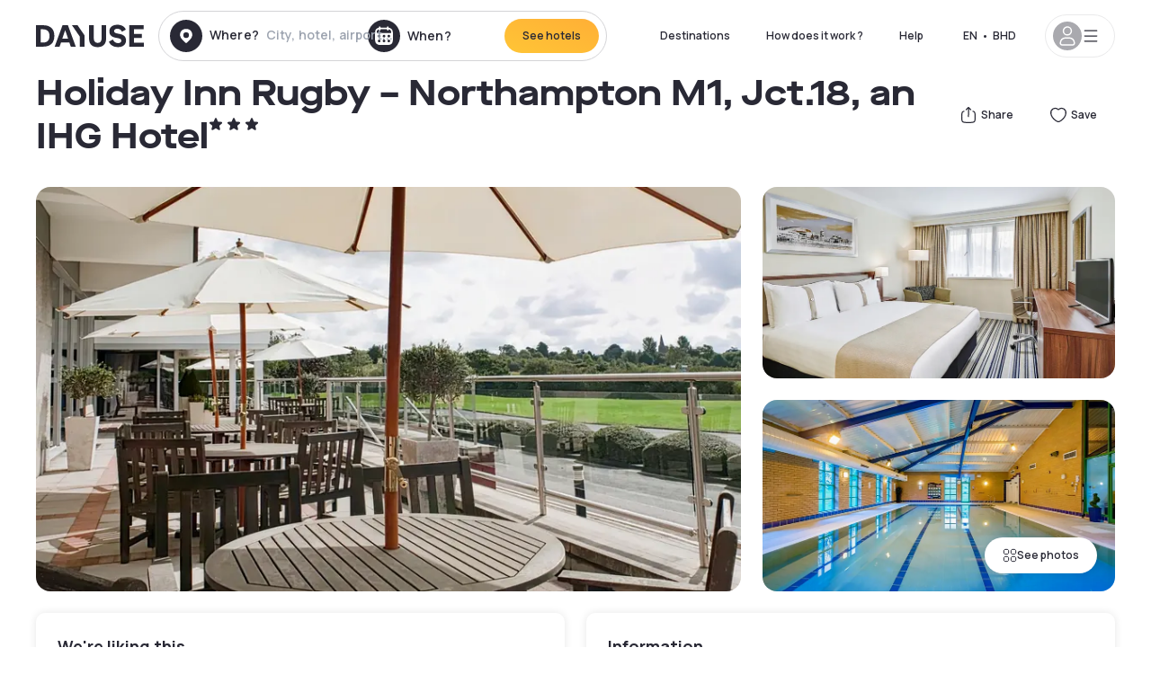

--- FILE ---
content_type: text/html; charset=utf-8
request_url: https://bh.dayuse.com/hotels/united-kingdom/holiday-inn-rugby-northampton-m1-jct-18
body_size: 50950
content:
<!DOCTYPE html><html translate="no" lang="ar-BH"><head><meta charSet="utf-8"/><meta name="viewport" content="width=device-width"/><link rel="canonical" href="https://bh.dayuse.com/hotels/united-kingdom/holiday-inn-rugby-northampton-m1-jct-18"/><script>
          var kameleoonLoadingTimeout = 1000;
          window.kameleoonQueue = window.kameleoonQueue || [];
          window.kameleoonStartLoadTime =  Date.now() - performance.now();
          if (!document.getElementById("kameleoonLoadingStyleSheet") && !window.kameleoonDisplayPageTimeOut)
          {
              var kameleoonS = document.getElementsByTagName("script")[0];
              var kameleoonCc = "* { visibility: hidden !important; background-image: none !important; }";
              var kameleoonStn = document.createElement("style");
              kameleoonStn.type = "text/css";
              kameleoonStn.id = "kameleoonLoadingStyleSheet";
              if (kameleoonStn.styleSheet)
              {
                  kameleoonStn.styleSheet.cssText = kameleoonCc;
              }
                  else
              {
                  kameleoonStn.appendChild(document.createTextNode(kameleoonCc));
              }
              kameleoonS.parentNode.insertBefore(kameleoonStn, kameleoonS);
              window.kameleoonDisplayPage = function(fromEngine)
                  {
                      if (!fromEngine)
                      {
                          window.kameleoonTimeout = true;
                      }
                      if (kameleoonStn.parentNode)
                      {
                          kameleoonStn.parentNode.removeChild(kameleoonStn);
                      }
                  };
              window.kameleoonDisplayPageTimeOut = window.setTimeout(window.kameleoonDisplayPage, kameleoonLoadingTimeout);
          }</script><script type="text/javascript" src="/enkoleoma.js" async=""></script><script>
              (function(w,d,s,l,i){w[l]=w[l]||[];w[l].push({'gtm.start':
              new Date().getTime(),event:'gtm.js'});var f=d.getElementsByTagName(s)[0],
              j=d.createElement(s),dl=l!='dataLayer'?'&l='+l:'';j.async=true;j.src=
              'https://sgtm.dayuse.com/tms?id='+i+dl;f.parentNode.insertBefore(j,f);
              })(window,document,'script','dataLayer', 'GTM-PFRJSLZ');
              </script><title>Holiday Inn Rugby – Northampton M1, Jct.18, an IHG Hotel, Northamptonshire : -53% during the day - Dayuse.com</title><meta name="robots" content="index,follow"/><meta name="description" content="Holiday Inn Rugby – Northampton M1, Jct.18, an IHG Hotel : Book a hotel room for a few hours with Dayuse.com from BHD 27. Book without a credit card and cancel free of charge."/><link rel="alternate" hrefLang="fr-FR" href="https://www.dayuse.fr/hotels/united-kingdom/holiday-inn-rugby-northampton-m1-jct-18"/><link rel="alternate" hrefLang="en-GB" href="https://www.dayuse.co.uk/hotels/united-kingdom/holiday-inn-rugby-northampton-m1-jct-18"/><link rel="alternate" hrefLang="it-IT" href="https://www.dayuse-hotels.it/hotels/united-kingdom/holiday-inn-rugby-northampton-m1-jct-18"/><link rel="alternate" hrefLang="es-ES" href="https://www.dayuse.es/hotels/united-kingdom/holiday-inn-rugby-northampton-m1-jct-18"/><link rel="alternate" hrefLang="de-DE" href="https://www.dayuse.de/hotels/united-kingdom/holiday-inn-rugby-northampton-m1-jct-18"/><link rel="alternate" hrefLang="fr-BE" href="https://www.dayuse.be/hotels/united-kingdom/holiday-inn-rugby-northampton-m1-jct-18"/><link rel="alternate" hrefLang="nl-BE" href="https://nl.dayuse.be/hotels/united-kingdom/holiday-inn-rugby-northampton-m1-jct-18"/><link rel="alternate" hrefLang="fr-CH" href="https://www.dayuse.ch/hotels/united-kingdom/holiday-inn-rugby-northampton-m1-jct-18"/><link rel="alternate" hrefLang="de-CH" href="https://de.dayuse.ch/hotels/united-kingdom/holiday-inn-rugby-northampton-m1-jct-18"/><link rel="alternate" hrefLang="pt-BR" href="https://www.dayuse.net.br/hotels/united-kingdom/holiday-inn-rugby-northampton-m1-jct-18"/><link rel="alternate" hrefLang="pt-PT" href="https://pt.dayuse.com/hotels/united-kingdom/holiday-inn-rugby-northampton-m1-jct-18"/><link rel="alternate" hrefLang="nl-NL" href="https://www.dayuse.nl/hotels/united-kingdom/holiday-inn-rugby-northampton-m1-jct-18"/><link rel="alternate" hrefLang="de-AT" href="https://www.dayuse.at/hotels/united-kingdom/holiday-inn-rugby-northampton-m1-jct-18"/><link rel="alternate" hrefLang="en-AU" href="https://au.dayuse.com/hotels/united-kingdom/holiday-inn-rugby-northampton-m1-jct-18"/><link rel="alternate" hrefLang="en-IE" href="https://www.dayuse.ie/hotels/united-kingdom/holiday-inn-rugby-northampton-m1-jct-18"/><link rel="alternate" hrefLang="zh-HK" href="https://www.dayuse.com.hk/hotels/united-kingdom/holiday-inn-rugby-northampton-m1-jct-18"/><link rel="alternate" hrefLang="en-HK" href="https://en.dayuse.com.hk/hotels/united-kingdom/holiday-inn-rugby-northampton-m1-jct-18"/><link rel="alternate" hrefLang="en-AE" href="https://www.dayuse.ae/hotels/united-kingdom/holiday-inn-rugby-northampton-m1-jct-18"/><link rel="alternate" hrefLang="en-QA" href="https://qa.dayuse.com/hotels/united-kingdom/holiday-inn-rugby-northampton-m1-jct-18"/><link rel="alternate" hrefLang="en-BH" href="https://bh.dayuse.com/hotels/united-kingdom/holiday-inn-rugby-northampton-m1-jct-18"/><link rel="alternate" hrefLang="en-CA" href="https://ca.dayuse.com/hotels/united-kingdom/holiday-inn-rugby-northampton-m1-jct-18"/><link rel="alternate" hrefLang="en-SG" href="https://www.dayuse.sg/hotels/united-kingdom/holiday-inn-rugby-northampton-m1-jct-18"/><link rel="alternate" hrefLang="en-SE" href="https://www.dayuse.se/hotels/united-kingdom/holiday-inn-rugby-northampton-m1-jct-18"/><link rel="alternate" hrefLang="en-TH" href="https://th.dayuse.com/hotels/united-kingdom/holiday-inn-rugby-northampton-m1-jct-18"/><link rel="alternate" hrefLang="ko-KR" href="https://kr.dayuse.com/hotels/united-kingdom/holiday-inn-rugby-northampton-m1-jct-18"/><link rel="alternate" hrefLang="en-NZ" href="https://nz.dayuse.com/hotels/united-kingdom/holiday-inn-rugby-northampton-m1-jct-18"/><link rel="alternate" hrefLang="en-US" href="https://www.dayuse.com/hotels/united-kingdom/holiday-inn-rugby-northampton-m1-jct-18"/><link rel="alternate" hrefLang="en" href="https://www.dayuse.com/hotels/united-kingdom/holiday-inn-rugby-northampton-m1-jct-18"/><link rel="alternate" hrefLang="fr" href="https://www.dayuse.fr/hotels/united-kingdom/holiday-inn-rugby-northampton-m1-jct-18"/><link rel="alternate" hrefLang="de" href="https://www.dayuse.de/hotels/united-kingdom/holiday-inn-rugby-northampton-m1-jct-18"/><link rel="alternate" hrefLang="es" href="https://www.dayuse.es/hotels/united-kingdom/holiday-inn-rugby-northampton-m1-jct-18"/><link rel="alternate" hrefLang="it" href="https://www.dayuse-hotels.it/hotels/united-kingdom/holiday-inn-rugby-northampton-m1-jct-18"/><link rel="alternate" hrefLang="nl" href="https://www.dayuse.nl/hotels/united-kingdom/holiday-inn-rugby-northampton-m1-jct-18"/><link rel="alternate" hrefLang="pt" href="https://pt.dayuse.com/hotels/united-kingdom/holiday-inn-rugby-northampton-m1-jct-18"/><link rel="alternate" hrefLang="zh" href="https://www.dayuse.com.hk/hotels/united-kingdom/holiday-inn-rugby-northampton-m1-jct-18"/><link rel="alternate" hrefLang="ko" href="https://kr.dayuse.com/hotels/united-kingdom/holiday-inn-rugby-northampton-m1-jct-18"/><link rel="alternate" hrefLang="zh-CN" href="https://cn.dayuse.com/hotels/united-kingdom/holiday-inn-rugby-northampton-m1-jct-18"/><link rel="alternate" hrefLang="ja-JP" href="https://jp.dayuse.com/hotels/united-kingdom/holiday-inn-rugby-northampton-m1-jct-18"/><link rel="alternate" hrefLang="en-IN" href="https://in.dayuse.com/hotels/united-kingdom/holiday-inn-rugby-northampton-m1-jct-18"/><link rel="alternate" hrefLang="el-GR" href="https://gr.dayuse.com/hotels/united-kingdom/holiday-inn-rugby-northampton-m1-jct-18"/><link rel="alternate" hrefLang="es-MX" href="https://mx.dayuse.com/hotels/united-kingdom/holiday-inn-rugby-northampton-m1-jct-18"/><link rel="alternate" hrefLang="tr-TR" href="https://tr.dayuse.com/hotels/united-kingdom/holiday-inn-rugby-northampton-m1-jct-18"/><link rel="alternate" hrefLang="vi-VN" href="https://vn.dayuse.com/hotels/united-kingdom/holiday-inn-rugby-northampton-m1-jct-18"/><link rel="alternate" hrefLang="id-ID" href="https://id.dayuse.com/hotels/united-kingdom/holiday-inn-rugby-northampton-m1-jct-18"/><link rel="alternate" hrefLang="pl-PL" href="https://pl.dayuse.com/hotels/united-kingdom/holiday-inn-rugby-northampton-m1-jct-18"/><link rel="alternate" hrefLang="en-MY" href="https://my.dayuse.com/hotels/united-kingdom/holiday-inn-rugby-northampton-m1-jct-18"/><link rel="alternate" hrefLang="en-PH" href="https://ph.dayuse.com/hotels/united-kingdom/holiday-inn-rugby-northampton-m1-jct-18"/><link rel="alternate" hrefLang="es-AR" href="https://ar.dayuse.com/hotels/united-kingdom/holiday-inn-rugby-northampton-m1-jct-18"/><link rel="alternate" hrefLang="en-ZA" href="https://za.dayuse.com/hotels/united-kingdom/holiday-inn-rugby-northampton-m1-jct-18"/><link rel="alternate" hrefLang="no-NO" href="https://no.dayuse.com/hotels/united-kingdom/holiday-inn-rugby-northampton-m1-jct-18"/><link rel="alternate" hrefLang="ro-RO" href="https://ro.dayuse.com/hotels/united-kingdom/holiday-inn-rugby-northampton-m1-jct-18"/><link rel="alternate" hrefLang="da-DK" href="https://dk.dayuse.com/hotels/united-kingdom/holiday-inn-rugby-northampton-m1-jct-18"/><link rel="alternate" hrefLang="bg-BG" href="https://bg.dayuse.com/hotels/united-kingdom/holiday-inn-rugby-northampton-m1-jct-18"/><link rel="alternate" hrefLang="fi-FI" href="https://fi.dayuse.com/hotels/united-kingdom/holiday-inn-rugby-northampton-m1-jct-18"/><link rel="alternate" hrefLang="hr-HR" href="https://hr.dayuse.com/hotels/united-kingdom/holiday-inn-rugby-northampton-m1-jct-18"/><link rel="alternate" hrefLang="hu-HU" href="https://hu.dayuse.com/hotels/united-kingdom/holiday-inn-rugby-northampton-m1-jct-18"/><link rel="alternate" hrefLang="es-CL" href="https://cl.dayuse.com/hotels/united-kingdom/holiday-inn-rugby-northampton-m1-jct-18"/><link rel="alternate" hrefLang="sk-SK" href="https://sk.dayuse.com/hotels/united-kingdom/holiday-inn-rugby-northampton-m1-jct-18"/><link rel="alternate" hrefLang="es-EC" href="https://ec.dayuse.com/hotels/united-kingdom/holiday-inn-rugby-northampton-m1-jct-18"/><link rel="alternate" hrefLang="es-CR" href="https://cr.dayuse.com/hotels/united-kingdom/holiday-inn-rugby-northampton-m1-jct-18"/><link rel="alternate" hrefLang="es-CO" href="https://co.dayuse.com/hotels/united-kingdom/holiday-inn-rugby-northampton-m1-jct-18"/><meta property="og:title" content="Holiday Inn Rugby – Northampton M1, Jct.18, an IHG Hotel, Northamptonshire : -53% during the day - Dayuse.com"/><meta property="og:description" content="Holiday Inn Rugby – Northampton M1, Jct.18, an IHG Hotel : Book a hotel room for a few hours with Dayuse.com from BHD 27. Book without a credit card and cancel free of charge."/><meta property="og:type" content="product"/><meta property="og:image" content="https://dayuse.twic.pics/hotels/14324/26eb46f7af9bc6cce9025bf6c113eb28-holiday-inn-rugby-northampton-m1-jct-18.jpeg?frz-w=320&amp;frz-fit=cover"/><meta property="og:image:alt" content="Holiday Inn Rugby – Northampton M1, Jct.18, an IHG Hotel"/><meta property="og:image:width" content="320"/><meta property="og:image:height" content="180"/><meta property="og:site_name" content="Dayuse"/><link rel="alternate" href="/hotel-page-rss-feed.xml" type="application/rss+xml"/><script type="application/ld+json">{"@context":"https://schema.org","@type":"BreadcrumbList","itemListElement":[{"@type":"ListItem","position":0,"item":"https://bh.dayuse.com/","name":"Home"},{"@type":"ListItem","position":1,"item":"https://bh.dayuse.com/s/united-kingdom","name":"United Kingdom"},{"@type":"ListItem","position":2,"item":"https://bh.dayuse.com/s/united-kingdom/england","name":"England"},{"@type":"ListItem","position":3,"item":"https://bh.dayuse.com/s/united-kingdom/england/northamptonshire","name":"Northamptonshire"}]}</script><link rel="preload" as="image" imageSrcSet="https://dayuse.twic.pics/hotels/14324/26eb46f7af9bc6cce9025bf6c113eb28-holiday-inn-rugby-northampton-m1-jct-18.jpeg?twic=v1/resize=640/quality=75 640w, https://dayuse.twic.pics/hotels/14324/26eb46f7af9bc6cce9025bf6c113eb28-holiday-inn-rugby-northampton-m1-jct-18.jpeg?twic=v1/resize=750/quality=75 750w, https://dayuse.twic.pics/hotels/14324/26eb46f7af9bc6cce9025bf6c113eb28-holiday-inn-rugby-northampton-m1-jct-18.jpeg?twic=v1/resize=828/quality=75 828w, https://dayuse.twic.pics/hotels/14324/26eb46f7af9bc6cce9025bf6c113eb28-holiday-inn-rugby-northampton-m1-jct-18.jpeg?twic=v1/resize=1080/quality=75 1080w, https://dayuse.twic.pics/hotels/14324/26eb46f7af9bc6cce9025bf6c113eb28-holiday-inn-rugby-northampton-m1-jct-18.jpeg?twic=v1/resize=1200/quality=75 1200w, https://dayuse.twic.pics/hotels/14324/26eb46f7af9bc6cce9025bf6c113eb28-holiday-inn-rugby-northampton-m1-jct-18.jpeg?twic=v1/resize=1920/quality=75 1920w, https://dayuse.twic.pics/hotels/14324/26eb46f7af9bc6cce9025bf6c113eb28-holiday-inn-rugby-northampton-m1-jct-18.jpeg?twic=v1/resize=2048/quality=75 2048w, https://dayuse.twic.pics/hotels/14324/26eb46f7af9bc6cce9025bf6c113eb28-holiday-inn-rugby-northampton-m1-jct-18.jpeg?twic=v1/resize=3840/quality=75 3840w" imageSizes="(min-width: 768px) 768px, 100vw" fetchpriority="high"/><meta name="next-head-count" content="81"/><link rel="preconnect" href="https://fonts.googleapis.com"/><link rel="preconnect" href="https://fonts.gstatic.com"/><link rel="stylesheet" data-href="https://fonts.googleapis.com/css2?family=Manrope:wght@200;300;400;500;600;700;800&amp;display=swap"/><link rel="preconnect" href="https://dayuse.twic.pics"/><link rel="shortcut icon" type="image/png" sizes="192x192" href="/android-chrome-192x192.png"/><link rel="apple-touch-icon" type="image/png" sizes="192x192" href="/apple-touch-icon.png"/><link rel="preload" href="/_next/static/css/309027eb09397efc.css" as="style" crossorigin="anonymous"/><link rel="stylesheet" href="/_next/static/css/309027eb09397efc.css" crossorigin="anonymous" data-n-g=""/><link rel="preload" href="/_next/static/css/5689c02ad49ccb8d.css" as="style" crossorigin="anonymous"/><link rel="stylesheet" href="/_next/static/css/5689c02ad49ccb8d.css" crossorigin="anonymous" data-n-p=""/><link rel="preload" href="/_next/static/css/8315b032ca225279.css" as="style" crossorigin="anonymous"/><link rel="stylesheet" href="/_next/static/css/8315b032ca225279.css" crossorigin="anonymous" data-n-p=""/><link rel="preload" href="/_next/static/css/ec1a5d6cb9770f69.css" as="style" crossorigin="anonymous"/><link rel="stylesheet" href="/_next/static/css/ec1a5d6cb9770f69.css" crossorigin="anonymous" data-n-p=""/><noscript data-n-css=""></noscript><script defer="" crossorigin="anonymous" nomodule="" src="/_next/static/chunks/polyfills-42372ed130431b0a.js"></script><script src="/_next/static/chunks/webpack-391f88a1fa29ebf1.js" defer="" crossorigin="anonymous"></script><script src="/_next/static/chunks/framework-ccff4bb10ca7a844.js" defer="" crossorigin="anonymous"></script><script src="/_next/static/chunks/main-295e08ca981835c5.js" defer="" crossorigin="anonymous"></script><script src="/_next/static/chunks/pages/_app-52f3ab08d02466c2.js" defer="" crossorigin="anonymous"></script><script src="/_next/static/chunks/11e07bb4-ecab8e418514ca72.js" defer="" crossorigin="anonymous"></script><script src="/_next/static/chunks/6559-fe5ad007583937ee.js" defer="" crossorigin="anonymous"></script><script src="/_next/static/chunks/1371-2e852f9d4d835862.js" defer="" crossorigin="anonymous"></script><script src="/_next/static/chunks/9207-3d6d684b2edf7815.js" defer="" crossorigin="anonymous"></script><script src="/_next/static/chunks/1681-1c07087af8f2a17f.js" defer="" crossorigin="anonymous"></script><script src="/_next/static/chunks/861-9b8cdcbe60904f9f.js" defer="" crossorigin="anonymous"></script><script src="/_next/static/chunks/7698-d2ee8973205b93a2.js" defer="" crossorigin="anonymous"></script><script src="/_next/static/chunks/7421-d546c4175e53eb57.js" defer="" crossorigin="anonymous"></script><script src="/_next/static/chunks/2195-f280f41d54058320.js" defer="" crossorigin="anonymous"></script><script src="/_next/static/chunks/3935-7c47be9f17285a78.js" defer="" crossorigin="anonymous"></script><script src="/_next/static/chunks/5718-0537d987ba343be1.js" defer="" crossorigin="anonymous"></script><script src="/_next/static/chunks/9755-b2886e792733da7b.js" defer="" crossorigin="anonymous"></script><script src="/_next/static/chunks/9050-369f7ad428ecfd52.js" defer="" crossorigin="anonymous"></script><script src="/_next/static/chunks/1604-e07757a649b19c25.js" defer="" crossorigin="anonymous"></script><script src="/_next/static/chunks/3128-d5fd4e7c5309d162.js" defer="" crossorigin="anonymous"></script><script src="/_next/static/chunks/8742-eb84ea4daffffff3.js" defer="" crossorigin="anonymous"></script><script src="/_next/static/chunks/1546-d2c6e45973bc58a8.js" defer="" crossorigin="anonymous"></script><script src="/_next/static/chunks/1412-3b56ff06b9a0c833.js" defer="" crossorigin="anonymous"></script><script src="/_next/static/chunks/5127-b2ce83e9c07559b4.js" defer="" crossorigin="anonymous"></script><script src="/_next/static/chunks/7139-00b0d169c81a0b66.js" defer="" crossorigin="anonymous"></script><script src="/_next/static/chunks/6263-acddd788a4f65520.js" defer="" crossorigin="anonymous"></script><script src="/_next/static/chunks/7146-081674e0ed14e741.js" defer="" crossorigin="anonymous"></script><script src="/_next/static/chunks/543-1097cf467c14f671.js" defer="" crossorigin="anonymous"></script><script src="/_next/static/chunks/8233-04691fb410d97a89.js" defer="" crossorigin="anonymous"></script><script src="/_next/static/chunks/7107-b58fc15838426df7.js" defer="" crossorigin="anonymous"></script><script src="/_next/static/chunks/9831-dccf5a6ea243b723.js" defer="" crossorigin="anonymous"></script><script src="/_next/static/chunks/6686-2539116e250801c8.js" defer="" crossorigin="anonymous"></script><script src="/_next/static/chunks/pages/hotels/%5B...slug%5D-ed1187393ad62426.js" defer="" crossorigin="anonymous"></script><script src="/_next/static/8d78271509924551cf3c845b5e4dc6e9775e396c/_buildManifest.js" defer="" crossorigin="anonymous"></script><script src="/_next/static/8d78271509924551cf3c845b5e4dc6e9775e396c/_ssgManifest.js" defer="" crossorigin="anonymous"></script><link rel="stylesheet" href="https://fonts.googleapis.com/css2?family=Manrope:wght@200;300;400;500;600;700;800&display=swap"/></head><body><noscript></noscript><div id="__next"><script type="application/ld+json">{"@context":"https://schema.org","@type":"Hotel","@id":"https://bh.dayuse.com/hotels/united-kingdom/holiday-inn-rugby-northampton-m1-jct-18","name":"Holiday Inn Rugby – Northampton M1, Jct.18, an IHG Hotel","description":"<p>Holiday Inn Rugby-Northampton offers countryside views, fitness facilities and a restaurant. The spacious rooms feature a pillow menu and en suite facilities. All rooms have black-out curtains and refreshments with tea and coffee facilities. Rooms also offer a work desk and TV. High-speed internet is also accessible in all rooms.&nbsp;</p><p>&nbsp;</p><p>The on-site You Fit Leisure Club has an indoor heated swimming pool, sauna and spa bath. The large fully-equipped gym features weights and fitness equipment.&nbsp;</p><p>&nbsp;</p><p>Traders restaurant serves a modern British menu, whilst the Lounge Bar offers light meals, and 24-hour room service is also available. There is a spacious terrace for refreshments.</p>","url":"https://bh.dayuse.com/hotels/united-kingdom/holiday-inn-rugby-northampton-m1-jct-18","telephone":"","priceRange":"Price starts at 27.133 BHD. We adjust our prices regularly","image":["https://dayuse.twic.pics/hotels/14324/26eb46f7af9bc6cce9025bf6c113eb28-holiday-inn-rugby-northampton-m1-jct-18.jpeg","https://dayuse.twic.pics/hotels/14324/e88d20d60e9c651b40f0df986bb394bc-holiday-inn-rugby-northampton-m1-jct-18.jpeg","https://dayuse.twic.pics/hotels/14324/7a71a28507d47edaa23d01da99ff0f69-holiday-inn-rugby-northampton-m1-jct-18.jpeg","https://dayuse.twic.pics/hotels/14324/fa7ed9b133694c2f60cdf7ab14c4730e-holiday-inn-rugby-northampton-m1-jct-18.jpeg","https://dayuse.twic.pics/hotels/14324/fbf1432caa2d5ff4388a019a8bab8b28-holiday-inn-rugby-northampton-m1-jct-18.jpeg","https://dayuse.twic.pics/hotels/14324/e0aa83aab1a9753056a71b932394f2ed-holiday-inn-rugby-northampton-m1-jct-18.jpeg","https://dayuse.twic.pics/hotels/14324/0ea1fec8bf6067aa75f7f7632d381252-holiday-inn-rugby-northampton-m1-jct-18.jpeg","https://dayuse.twic.pics/hotels/14324/74ac58bd87a5bf4d8a197f03b8b965ee-holiday-inn-rugby-northampton-m1-jct-18.avif","https://dayuse.twic.pics/hotels/14324/4e5a2af29e2502b23dab9b435f831a37-holiday-inn-rugby-northampton-m1-jct-18.jpeg","https://dayuse.twic.pics/hotels/14324/0c41cdf7418f9fde106c9a2d86e79a57-holiday-inn-rugby-northampton-m1-jct-18.jpg"],"address":{"@type":"PostalAddress","streetAddress":"Northampton NN6 7XR, United Kingdom","addressLocality":"Northamptonshire","addressRegion":"","postalCode":"NN6 7XR"},"geo":{"latitude":"52.3518968","longitude":"-1.1482447","@type":"GeoCoordinates"},"aggregateRating":{"@type":"AggregateRating","ratingCount":26,"ratingValue":"4.2"}}</script><div class="undefined"></div><header class="z-40 h-20 left-0 right-0 -top-[1px]"><div class="flex items-center justify-between h-full ds-container"><div class="flex flex-1 items-center justify-between md:justify-start"><div class="flex"><div class="block md:hidden"><div class="flex items-center h-full"><svg class="h-6 w-6 mr-4" type="button" aria-haspopup="dialog" aria-expanded="false" aria-controls="radix-:R1aq6:" data-state="closed"><use href="/common-icons-1758891047303.sprite.svg#menu"></use></svg></div></div><a class="mr-4" href="/"><span class="sr-only">Dayuse</span><svg data-name="Layer 1" xmlns="http://www.w3.org/2000/svg" viewBox="0 0 481.62 100" width="120" height="30" fill="currentColor"><path d="M481.62 97.76v-18.1H437.3V58.77h35.49v-18H437.3V20.2h43.76V2.1h-64.93v95.66zm-156-22.16c6 15.42 20.9 24.26 40.68 24.26 22.2 0 35.7-11.36 35.7-30.29 0-14.59-8.84-24.69-28.19-28.48l-13.51-2.66c-7.85-1.54-11.78-5.19-11.78-10 0-6.73 5.61-10.66 15-10.66s16.27 4.77 20.34 13.33L401 21.74C395.93 8.13 382 0 363.39 0c-21.6 0-35.76 10.8-35.76 29.87 0 14.73 9.11 24.27 27.2 27.77l13.61 2.67C376.85 62 381.06 65.5 381.06 71c0 7-5.61 11.08-14.86 11.08-10.66 0-18.1-5.75-23-16.27zM275.17 100C298.73 100 313 86.4 313 62.55V2.1h-20v59.47c0 12.62-6.59 19.5-17.39 19.5s-17.39-6.88-17.39-19.5V2.1H237v60.45C237 86.4 251.47 100 275.17 100M160.73 2.1l34.64 50.35v45.31h21.18V47L185.69 2.1zM130.43 24l12.77 37.71h-25.53zm47.13 73.78L142.64 2.1h-24.13L83.59 97.76h21.88l6.17-18.24h37.59l6.17 18.24zM21.18 20.34H32c18.51 0 28.47 10.52 28.47 29.59S50.49 79.52 32 79.52H21.18zm11.36 77.42c32 0 49.51-17 49.51-47.83S64.52 2.1 32.54 2.1H0v95.66z"></path></svg></a></div><div class=""><div class="lg:mt-0 flex flex-wrap h-12 md:h-14 justify-end md:justify-start"><div class="lg:mt-0 flex flex-wrap h-12 md:h-14 flex-1 rounded-full border border-shadow-black-20"><div class="flex py-2 md:py-0 h-full"><div class="md:rounded-full md:hover:bg-shadow-black-10"><div class="relative hidden md:flex items-center px-3 h-full md:rounded-full"><svg class="fill-current shrink-0 text-shadow-black size-9 cursor-pointer"><use href="/common-icons-1758891047303.sprite.svg#solid-circle-place"></use></svg><div class="relative w-full"><div class="body3 focus absolute pointer-events-none whitespace-nowrap inset-0 flex items-center px-2 truncate">Where?<span class="text-gray-400 ml-2 truncate">City, hotel, airport...</span></div><input type="text" class="body3 focus focus:outline-none pl-2 pr-4 truncate lg:w-40 w-full bg-transparent" autoComplete="off" value=""/></div></div><div class="md:hidden flex items-center h-full w-full px-3 cursor-pointer  font-medium text-sm"><svg class="size-8 fill-current text-shadow-black mr-2"><use href="/common-icons-1758891047303.sprite.svg#solid-circle-search"></use></svg>Search</div></div><div class="flex rounded-full abtest-calendar abtest-off hover:bg-shadow-black-10"><div class="cursor-pointer"><div class="hidden md:flex items-center px-3 space-x-2 h-full md:rounded-full"><svg class="size-9 text-shadow-black"><use href="/common-icons-1758891047303.sprite.svg#solid-circle-calendar"></use></svg><span class="body3 focus w-24 focus:outline-none text-left whitespace-nowrap">When?</span></div></div><div class="hidden h-full md:rounded-r-xl md:flex py-2 pr-2"><button class="flex justify-center select-none items-center rounded-full text-shadow-black bg-gradient-to-bl from-[#FFAF36] to-sunshine-yellow cursor-pointer whitespace-nowrap active:bg-sunshine-yellow active:bg-none hover:bg-[#FFAF36] hover:bg-none disabled:bg-shadow-black-40 disabled:bg-none disabled:text-white disabled:cursor-default text-button-sm py-3 px-5" type="submit"><span>See hotels</span></button></div></div></div></div></div></div></div><div class="hidden lg:flex items-center"><button class="inline-flex items-center justify-center gap-2 whitespace-nowrap rounded-full transition-colors focus-visible:outline-none focus-visible:ring-2 focus-visible:ring-offset-2 focus-visible:ring-black disabled:pointer-events-none disabled:opacity-50 [&amp;_svg]:pointer-events-none [&amp;_svg]:size-4 [&amp;_svg]:shrink-0 bg-transparent hover:bg-[#F8F7FB] active:bg-[#E9E9F3] focus:bg-white/25 disabled:bg-shadow-black-20 ds-text-button-sm py-3 px-5 h-[42px] text-shadow-black" type="button" aria-haspopup="dialog" aria-expanded="false" aria-controls="radix-:Rcq6:" data-state="closed">Destinations</button><button class="items-center justify-center gap-2 whitespace-nowrap rounded-full transition-colors focus-visible:outline-none focus-visible:ring-2 focus-visible:ring-offset-2 focus-visible:ring-black disabled:pointer-events-none disabled:opacity-50 [&amp;_svg]:pointer-events-none [&amp;_svg]:size-4 [&amp;_svg]:shrink-0 bg-transparent hover:bg-[#F8F7FB] active:bg-[#E9E9F3] focus:bg-white/25 text-shadow-black disabled:bg-shadow-black-20 ds-text-button-sm py-3 px-5 h-[42px] xl:block hidden" href="/how-it-works">How does it work ?</button><button class="items-center justify-center gap-2 whitespace-nowrap rounded-full transition-colors focus-visible:outline-none focus-visible:ring-2 focus-visible:ring-offset-2 focus-visible:ring-black disabled:pointer-events-none disabled:opacity-50 [&amp;_svg]:pointer-events-none [&amp;_svg]:size-4 [&amp;_svg]:shrink-0 bg-transparent hover:bg-[#F8F7FB] active:bg-[#E9E9F3] focus:bg-white/25 text-shadow-black disabled:bg-shadow-black-20 ds-text-button-sm py-3 px-5 h-[42px] xl:block hidden" href="https://support.dayuse.com/hc/en-us">Help</button><button class="items-center justify-center gap-2 whitespace-nowrap rounded-full transition-colors focus-visible:outline-none focus-visible:ring-2 focus-visible:ring-offset-2 focus-visible:ring-black disabled:pointer-events-none disabled:opacity-50 [&amp;_svg]:pointer-events-none [&amp;_svg]:size-4 [&amp;_svg]:shrink-0 bg-transparent hover:bg-[#F8F7FB] active:bg-[#E9E9F3] focus:bg-white/25 text-shadow-black disabled:bg-shadow-black-20 ds-text-button-sm py-3 px-5 h-[42px] hidden"></button><div class="pr-2"><button class="inline-flex items-center justify-center gap-2 whitespace-nowrap rounded-full transition-colors focus-visible:outline-none focus-visible:ring-2 focus-visible:ring-offset-2 focus-visible:ring-black disabled:pointer-events-none disabled:opacity-50 [&amp;_svg]:pointer-events-none [&amp;_svg]:size-4 [&amp;_svg]:shrink-0 bg-transparent hover:bg-[#F8F7FB] active:bg-[#E9E9F3] focus:bg-white/25 text-shadow-black disabled:bg-shadow-black-20 ds-text-button-sm py-3 px-5 h-[42px]" type="button" aria-haspopup="dialog" aria-expanded="false" aria-controls="radix-:R1cq6:" data-state="closed"><span class="uppercase mx-1">en</span><span>•</span><span class="mx-1">BHD</span></button></div><button class="bg-white flex gap-3 items-center active:shadow-100 rounded-full h-12 pl-2 pr-4 border border-shadow-black-10 hover:border-shadow-black-80" type="button" id="radix-:R1kq6:" aria-haspopup="menu" aria-expanded="false" data-state="closed" data-slot="dropdown-menu-trigger"><span class="h-8 w-8 rounded-full flex items-center justify-center uppercase bg-shadow-black-40"><svg class="h-6 w-6 text-white fill-current"><use href="/common-icons-1758891047303.sprite.svg#user"></use></svg><span class="font-bold"></span></span><svg class="h-5 w-5 text-shadow-black"><use href="/common-icons-1758891047303.sprite.svg#menu"></use></svg></button></div></div></header><main><article class="flex flex-col md:mb-6 ds-container"><div data-anchor="presentation" id="presentation"></div><div class="md:order-3 md:m-auto -mx-5 md:mx-0"><div id="js-hotel-photos-container" class="relative overflow-auto md:overflow-visible flex"><button class="flex justify-center select-none items-center text-shadow-black shadow-100 bg-white active:bg-shadow-black-3 active:border-shadow-black hover:bg-shadow-black-3 disabled:opacity-50 disabled:hover:bg-white disabled:active:bg-white rounded-full text-button-sm py-3 px-5 hidden md:flex absolute gap-x-1 right-5 bottom-5 z-10" id="js-hotel-photos-see-all"><svg class="size-4"><use href="/common-icons-1758891047303.sprite.svg#gallery"></use></svg>See photos</button><div class="md:hidden bg-white pt-[66.66%] w-full overflow-hidden relative"><button class="flex justify-center select-none items-center text-shadow-black shadow-100 bg-white active:bg-shadow-black-3 active:border-shadow-black hover:bg-shadow-black-3 disabled:opacity-50 disabled:hover:bg-white disabled:active:bg-white rounded-full text-button-sm h-9 w-9 md:hidden absolute left-5 top-4 z-10"><svg class="fill-current size-5"><use href="/common-icons-1758891047303.sprite.svg#chevron-left"></use></svg></button><div class="absolute md:overflow-x-hidden top-0 left-0 w-full h-full"><div class="absolute right-5 top-4 z-10"><div class="relative flex"><div class="flex gap-x-3 md:gap-x-0"><div class="relative"><button class="flex justify-center select-none items-center text-shadow-black shadow-100 bg-white active:bg-shadow-black-3 active:border-shadow-black hover:bg-shadow-black-3 disabled:opacity-50 disabled:hover:bg-white disabled:active:bg-white rounded-full text-button-sm h-9 w-9 space-x-1" id="js-hotel-photos-share-button"><svg class="size-5"><use href="/common-icons-1758891047303.sprite.svg#share"></use></svg><span class="m-auto sr-only md:not-sr-only">Share</span></button></div><button class="flex justify-center select-none items-center text-shadow-black shadow-100 bg-white active:bg-shadow-black-3 active:border-shadow-black hover:bg-shadow-black-3 disabled:opacity-50 disabled:hover:bg-white disabled:active:bg-white rounded-full text-button-sm h-9 w-9 space-x-1" id="js-hotel-photos-favorite-button"><svg class="size-5"><use href="/common-icons-1758891047303.sprite.svg#heart"></use></svg><span class="m-auto sr-only md:not-sr-only">Save</span></button></div></div></div><div class="flex duration-300 h-full overflow-x-auto md:overflow-x-visible scrollbar-hide snap-x-mand"><div class="relative flex-none object-cover snap-align-start snap-stop-always w-full md:rounded-100"><img alt="Holiday Inn Rugby – Northampton M1, Jct.18, an IHG Hotel" fetchpriority="high" decoding="async" data-nimg="fill" class="object-cover" style="position:absolute;height:100%;width:100%;left:0;top:0;right:0;bottom:0;color:transparent" sizes="(min-width: 768px) 768px, 100vw" srcSet="https://dayuse.twic.pics/hotels/14324/26eb46f7af9bc6cce9025bf6c113eb28-holiday-inn-rugby-northampton-m1-jct-18.jpeg?twic=v1/resize=640/quality=75 640w, https://dayuse.twic.pics/hotels/14324/26eb46f7af9bc6cce9025bf6c113eb28-holiday-inn-rugby-northampton-m1-jct-18.jpeg?twic=v1/resize=750/quality=75 750w, https://dayuse.twic.pics/hotels/14324/26eb46f7af9bc6cce9025bf6c113eb28-holiday-inn-rugby-northampton-m1-jct-18.jpeg?twic=v1/resize=828/quality=75 828w, https://dayuse.twic.pics/hotels/14324/26eb46f7af9bc6cce9025bf6c113eb28-holiday-inn-rugby-northampton-m1-jct-18.jpeg?twic=v1/resize=1080/quality=75 1080w, https://dayuse.twic.pics/hotels/14324/26eb46f7af9bc6cce9025bf6c113eb28-holiday-inn-rugby-northampton-m1-jct-18.jpeg?twic=v1/resize=1200/quality=75 1200w, https://dayuse.twic.pics/hotels/14324/26eb46f7af9bc6cce9025bf6c113eb28-holiday-inn-rugby-northampton-m1-jct-18.jpeg?twic=v1/resize=1920/quality=75 1920w, https://dayuse.twic.pics/hotels/14324/26eb46f7af9bc6cce9025bf6c113eb28-holiday-inn-rugby-northampton-m1-jct-18.jpeg?twic=v1/resize=2048/quality=75 2048w, https://dayuse.twic.pics/hotels/14324/26eb46f7af9bc6cce9025bf6c113eb28-holiday-inn-rugby-northampton-m1-jct-18.jpeg?twic=v1/resize=3840/quality=75 3840w" src="https://dayuse.twic.pics/hotels/14324/26eb46f7af9bc6cce9025bf6c113eb28-holiday-inn-rugby-northampton-m1-jct-18.jpeg?twic=v1/resize=3840/quality=75"/></div><div class="relative flex-none object-cover snap-align-start snap-stop-always w-full md:rounded-100"><img alt="Holiday Inn Rugby – Northampton M1, Jct.18, an IHG Hotel" loading="lazy" decoding="async" data-nimg="fill" class="object-cover" style="position:absolute;height:100%;width:100%;left:0;top:0;right:0;bottom:0;color:transparent" sizes="(min-width: 768px) 768px, 100vw" srcSet="https://dayuse.twic.pics/hotels/14324/e88d20d60e9c651b40f0df986bb394bc-holiday-inn-rugby-northampton-m1-jct-18.jpeg?twic=v1/resize=640/quality=75 640w, https://dayuse.twic.pics/hotels/14324/e88d20d60e9c651b40f0df986bb394bc-holiday-inn-rugby-northampton-m1-jct-18.jpeg?twic=v1/resize=750/quality=75 750w, https://dayuse.twic.pics/hotels/14324/e88d20d60e9c651b40f0df986bb394bc-holiday-inn-rugby-northampton-m1-jct-18.jpeg?twic=v1/resize=828/quality=75 828w, https://dayuse.twic.pics/hotels/14324/e88d20d60e9c651b40f0df986bb394bc-holiday-inn-rugby-northampton-m1-jct-18.jpeg?twic=v1/resize=1080/quality=75 1080w, https://dayuse.twic.pics/hotels/14324/e88d20d60e9c651b40f0df986bb394bc-holiday-inn-rugby-northampton-m1-jct-18.jpeg?twic=v1/resize=1200/quality=75 1200w, https://dayuse.twic.pics/hotels/14324/e88d20d60e9c651b40f0df986bb394bc-holiday-inn-rugby-northampton-m1-jct-18.jpeg?twic=v1/resize=1920/quality=75 1920w, https://dayuse.twic.pics/hotels/14324/e88d20d60e9c651b40f0df986bb394bc-holiday-inn-rugby-northampton-m1-jct-18.jpeg?twic=v1/resize=2048/quality=75 2048w, https://dayuse.twic.pics/hotels/14324/e88d20d60e9c651b40f0df986bb394bc-holiday-inn-rugby-northampton-m1-jct-18.jpeg?twic=v1/resize=3840/quality=75 3840w" src="https://dayuse.twic.pics/hotels/14324/e88d20d60e9c651b40f0df986bb394bc-holiday-inn-rugby-northampton-m1-jct-18.jpeg?twic=v1/resize=3840/quality=75"/></div><div class="relative flex-none object-cover snap-align-start snap-stop-always w-full md:rounded-100"><img alt="Holiday Inn Rugby – Northampton M1, Jct.18, an IHG Hotel" loading="lazy" decoding="async" data-nimg="fill" class="object-cover" style="position:absolute;height:100%;width:100%;left:0;top:0;right:0;bottom:0;color:transparent" sizes="(min-width: 768px) 768px, 100vw" srcSet="https://dayuse.twic.pics/hotels/14324/7a71a28507d47edaa23d01da99ff0f69-holiday-inn-rugby-northampton-m1-jct-18.jpeg?twic=v1/resize=640/quality=75 640w, https://dayuse.twic.pics/hotels/14324/7a71a28507d47edaa23d01da99ff0f69-holiday-inn-rugby-northampton-m1-jct-18.jpeg?twic=v1/resize=750/quality=75 750w, https://dayuse.twic.pics/hotels/14324/7a71a28507d47edaa23d01da99ff0f69-holiday-inn-rugby-northampton-m1-jct-18.jpeg?twic=v1/resize=828/quality=75 828w, https://dayuse.twic.pics/hotels/14324/7a71a28507d47edaa23d01da99ff0f69-holiday-inn-rugby-northampton-m1-jct-18.jpeg?twic=v1/resize=1080/quality=75 1080w, https://dayuse.twic.pics/hotels/14324/7a71a28507d47edaa23d01da99ff0f69-holiday-inn-rugby-northampton-m1-jct-18.jpeg?twic=v1/resize=1200/quality=75 1200w, https://dayuse.twic.pics/hotels/14324/7a71a28507d47edaa23d01da99ff0f69-holiday-inn-rugby-northampton-m1-jct-18.jpeg?twic=v1/resize=1920/quality=75 1920w, https://dayuse.twic.pics/hotels/14324/7a71a28507d47edaa23d01da99ff0f69-holiday-inn-rugby-northampton-m1-jct-18.jpeg?twic=v1/resize=2048/quality=75 2048w, https://dayuse.twic.pics/hotels/14324/7a71a28507d47edaa23d01da99ff0f69-holiday-inn-rugby-northampton-m1-jct-18.jpeg?twic=v1/resize=3840/quality=75 3840w" src="https://dayuse.twic.pics/hotels/14324/7a71a28507d47edaa23d01da99ff0f69-holiday-inn-rugby-northampton-m1-jct-18.jpeg?twic=v1/resize=3840/quality=75"/></div><div class="relative flex-none object-cover snap-align-start snap-stop-always w-full md:rounded-100"><img alt="Holiday Inn Rugby – Northampton M1, Jct.18, an IHG Hotel" loading="lazy" decoding="async" data-nimg="fill" class="object-cover" style="position:absolute;height:100%;width:100%;left:0;top:0;right:0;bottom:0;color:transparent" sizes="(min-width: 768px) 768px, 100vw" srcSet="https://dayuse.twic.pics/hotels/14324/fa7ed9b133694c2f60cdf7ab14c4730e-holiday-inn-rugby-northampton-m1-jct-18.jpeg?twic=v1/resize=640/quality=75 640w, https://dayuse.twic.pics/hotels/14324/fa7ed9b133694c2f60cdf7ab14c4730e-holiday-inn-rugby-northampton-m1-jct-18.jpeg?twic=v1/resize=750/quality=75 750w, https://dayuse.twic.pics/hotels/14324/fa7ed9b133694c2f60cdf7ab14c4730e-holiday-inn-rugby-northampton-m1-jct-18.jpeg?twic=v1/resize=828/quality=75 828w, https://dayuse.twic.pics/hotels/14324/fa7ed9b133694c2f60cdf7ab14c4730e-holiday-inn-rugby-northampton-m1-jct-18.jpeg?twic=v1/resize=1080/quality=75 1080w, https://dayuse.twic.pics/hotels/14324/fa7ed9b133694c2f60cdf7ab14c4730e-holiday-inn-rugby-northampton-m1-jct-18.jpeg?twic=v1/resize=1200/quality=75 1200w, https://dayuse.twic.pics/hotels/14324/fa7ed9b133694c2f60cdf7ab14c4730e-holiday-inn-rugby-northampton-m1-jct-18.jpeg?twic=v1/resize=1920/quality=75 1920w, https://dayuse.twic.pics/hotels/14324/fa7ed9b133694c2f60cdf7ab14c4730e-holiday-inn-rugby-northampton-m1-jct-18.jpeg?twic=v1/resize=2048/quality=75 2048w, https://dayuse.twic.pics/hotels/14324/fa7ed9b133694c2f60cdf7ab14c4730e-holiday-inn-rugby-northampton-m1-jct-18.jpeg?twic=v1/resize=3840/quality=75 3840w" src="https://dayuse.twic.pics/hotels/14324/fa7ed9b133694c2f60cdf7ab14c4730e-holiday-inn-rugby-northampton-m1-jct-18.jpeg?twic=v1/resize=3840/quality=75"/></div><div class="relative flex-none object-cover snap-align-start snap-stop-always w-full md:rounded-100"><img alt="Holiday Inn Rugby – Northampton M1, Jct.18, an IHG Hotel" loading="lazy" decoding="async" data-nimg="fill" class="object-cover" style="position:absolute;height:100%;width:100%;left:0;top:0;right:0;bottom:0;color:transparent" sizes="(min-width: 768px) 768px, 100vw" srcSet="https://dayuse.twic.pics/hotels/14324/fbf1432caa2d5ff4388a019a8bab8b28-holiday-inn-rugby-northampton-m1-jct-18.jpeg?twic=v1/resize=640/quality=75 640w, https://dayuse.twic.pics/hotels/14324/fbf1432caa2d5ff4388a019a8bab8b28-holiday-inn-rugby-northampton-m1-jct-18.jpeg?twic=v1/resize=750/quality=75 750w, https://dayuse.twic.pics/hotels/14324/fbf1432caa2d5ff4388a019a8bab8b28-holiday-inn-rugby-northampton-m1-jct-18.jpeg?twic=v1/resize=828/quality=75 828w, https://dayuse.twic.pics/hotels/14324/fbf1432caa2d5ff4388a019a8bab8b28-holiday-inn-rugby-northampton-m1-jct-18.jpeg?twic=v1/resize=1080/quality=75 1080w, https://dayuse.twic.pics/hotels/14324/fbf1432caa2d5ff4388a019a8bab8b28-holiday-inn-rugby-northampton-m1-jct-18.jpeg?twic=v1/resize=1200/quality=75 1200w, https://dayuse.twic.pics/hotels/14324/fbf1432caa2d5ff4388a019a8bab8b28-holiday-inn-rugby-northampton-m1-jct-18.jpeg?twic=v1/resize=1920/quality=75 1920w, https://dayuse.twic.pics/hotels/14324/fbf1432caa2d5ff4388a019a8bab8b28-holiday-inn-rugby-northampton-m1-jct-18.jpeg?twic=v1/resize=2048/quality=75 2048w, https://dayuse.twic.pics/hotels/14324/fbf1432caa2d5ff4388a019a8bab8b28-holiday-inn-rugby-northampton-m1-jct-18.jpeg?twic=v1/resize=3840/quality=75 3840w" src="https://dayuse.twic.pics/hotels/14324/fbf1432caa2d5ff4388a019a8bab8b28-holiday-inn-rugby-northampton-m1-jct-18.jpeg?twic=v1/resize=3840/quality=75"/></div><div class="relative flex-none object-cover snap-align-start snap-stop-always w-full md:rounded-100"><img alt="Holiday Inn Rugby – Northampton M1, Jct.18, an IHG Hotel" loading="lazy" decoding="async" data-nimg="fill" class="object-cover" style="position:absolute;height:100%;width:100%;left:0;top:0;right:0;bottom:0;color:transparent" sizes="(min-width: 768px) 768px, 100vw" srcSet="https://dayuse.twic.pics/hotels/14324/e0aa83aab1a9753056a71b932394f2ed-holiday-inn-rugby-northampton-m1-jct-18.jpeg?twic=v1/resize=640/quality=75 640w, https://dayuse.twic.pics/hotels/14324/e0aa83aab1a9753056a71b932394f2ed-holiday-inn-rugby-northampton-m1-jct-18.jpeg?twic=v1/resize=750/quality=75 750w, https://dayuse.twic.pics/hotels/14324/e0aa83aab1a9753056a71b932394f2ed-holiday-inn-rugby-northampton-m1-jct-18.jpeg?twic=v1/resize=828/quality=75 828w, https://dayuse.twic.pics/hotels/14324/e0aa83aab1a9753056a71b932394f2ed-holiday-inn-rugby-northampton-m1-jct-18.jpeg?twic=v1/resize=1080/quality=75 1080w, https://dayuse.twic.pics/hotels/14324/e0aa83aab1a9753056a71b932394f2ed-holiday-inn-rugby-northampton-m1-jct-18.jpeg?twic=v1/resize=1200/quality=75 1200w, https://dayuse.twic.pics/hotels/14324/e0aa83aab1a9753056a71b932394f2ed-holiday-inn-rugby-northampton-m1-jct-18.jpeg?twic=v1/resize=1920/quality=75 1920w, https://dayuse.twic.pics/hotels/14324/e0aa83aab1a9753056a71b932394f2ed-holiday-inn-rugby-northampton-m1-jct-18.jpeg?twic=v1/resize=2048/quality=75 2048w, https://dayuse.twic.pics/hotels/14324/e0aa83aab1a9753056a71b932394f2ed-holiday-inn-rugby-northampton-m1-jct-18.jpeg?twic=v1/resize=3840/quality=75 3840w" src="https://dayuse.twic.pics/hotels/14324/e0aa83aab1a9753056a71b932394f2ed-holiday-inn-rugby-northampton-m1-jct-18.jpeg?twic=v1/resize=3840/quality=75"/></div><div class="relative flex-none object-cover snap-align-start snap-stop-always w-full md:rounded-100"><img alt="Holiday Inn Rugby – Northampton M1, Jct.18, an IHG Hotel" loading="lazy" decoding="async" data-nimg="fill" class="object-cover" style="position:absolute;height:100%;width:100%;left:0;top:0;right:0;bottom:0;color:transparent" sizes="(min-width: 768px) 768px, 100vw" srcSet="https://dayuse.twic.pics/hotels/14324/0ea1fec8bf6067aa75f7f7632d381252-holiday-inn-rugby-northampton-m1-jct-18.jpeg?twic=v1/resize=640/quality=75 640w, https://dayuse.twic.pics/hotels/14324/0ea1fec8bf6067aa75f7f7632d381252-holiday-inn-rugby-northampton-m1-jct-18.jpeg?twic=v1/resize=750/quality=75 750w, https://dayuse.twic.pics/hotels/14324/0ea1fec8bf6067aa75f7f7632d381252-holiday-inn-rugby-northampton-m1-jct-18.jpeg?twic=v1/resize=828/quality=75 828w, https://dayuse.twic.pics/hotels/14324/0ea1fec8bf6067aa75f7f7632d381252-holiday-inn-rugby-northampton-m1-jct-18.jpeg?twic=v1/resize=1080/quality=75 1080w, https://dayuse.twic.pics/hotels/14324/0ea1fec8bf6067aa75f7f7632d381252-holiday-inn-rugby-northampton-m1-jct-18.jpeg?twic=v1/resize=1200/quality=75 1200w, https://dayuse.twic.pics/hotels/14324/0ea1fec8bf6067aa75f7f7632d381252-holiday-inn-rugby-northampton-m1-jct-18.jpeg?twic=v1/resize=1920/quality=75 1920w, https://dayuse.twic.pics/hotels/14324/0ea1fec8bf6067aa75f7f7632d381252-holiday-inn-rugby-northampton-m1-jct-18.jpeg?twic=v1/resize=2048/quality=75 2048w, https://dayuse.twic.pics/hotels/14324/0ea1fec8bf6067aa75f7f7632d381252-holiday-inn-rugby-northampton-m1-jct-18.jpeg?twic=v1/resize=3840/quality=75 3840w" src="https://dayuse.twic.pics/hotels/14324/0ea1fec8bf6067aa75f7f7632d381252-holiday-inn-rugby-northampton-m1-jct-18.jpeg?twic=v1/resize=3840/quality=75"/></div><div class="relative flex-none object-cover snap-align-start snap-stop-always w-full md:rounded-100"><img alt="Holiday Inn Rugby – Northampton M1, Jct.18, an IHG Hotel" loading="lazy" decoding="async" data-nimg="fill" class="object-cover" style="position:absolute;height:100%;width:100%;left:0;top:0;right:0;bottom:0;color:transparent" sizes="(min-width: 768px) 768px, 100vw" srcSet="https://dayuse.twic.pics/hotels/14324/74ac58bd87a5bf4d8a197f03b8b965ee-holiday-inn-rugby-northampton-m1-jct-18.avif?twic=v1/resize=640/quality=75 640w, https://dayuse.twic.pics/hotels/14324/74ac58bd87a5bf4d8a197f03b8b965ee-holiday-inn-rugby-northampton-m1-jct-18.avif?twic=v1/resize=750/quality=75 750w, https://dayuse.twic.pics/hotels/14324/74ac58bd87a5bf4d8a197f03b8b965ee-holiday-inn-rugby-northampton-m1-jct-18.avif?twic=v1/resize=828/quality=75 828w, https://dayuse.twic.pics/hotels/14324/74ac58bd87a5bf4d8a197f03b8b965ee-holiday-inn-rugby-northampton-m1-jct-18.avif?twic=v1/resize=1080/quality=75 1080w, https://dayuse.twic.pics/hotels/14324/74ac58bd87a5bf4d8a197f03b8b965ee-holiday-inn-rugby-northampton-m1-jct-18.avif?twic=v1/resize=1200/quality=75 1200w, https://dayuse.twic.pics/hotels/14324/74ac58bd87a5bf4d8a197f03b8b965ee-holiday-inn-rugby-northampton-m1-jct-18.avif?twic=v1/resize=1920/quality=75 1920w, https://dayuse.twic.pics/hotels/14324/74ac58bd87a5bf4d8a197f03b8b965ee-holiday-inn-rugby-northampton-m1-jct-18.avif?twic=v1/resize=2048/quality=75 2048w, https://dayuse.twic.pics/hotels/14324/74ac58bd87a5bf4d8a197f03b8b965ee-holiday-inn-rugby-northampton-m1-jct-18.avif?twic=v1/resize=3840/quality=75 3840w" src="https://dayuse.twic.pics/hotels/14324/74ac58bd87a5bf4d8a197f03b8b965ee-holiday-inn-rugby-northampton-m1-jct-18.avif?twic=v1/resize=3840/quality=75"/></div><div class="relative flex-none object-cover snap-align-start snap-stop-always w-full md:rounded-100"><img alt="Holiday Inn Rugby – Northampton M1, Jct.18, an IHG Hotel" loading="lazy" decoding="async" data-nimg="fill" class="object-cover" style="position:absolute;height:100%;width:100%;left:0;top:0;right:0;bottom:0;color:transparent" sizes="(min-width: 768px) 768px, 100vw" srcSet="https://dayuse.twic.pics/hotels/14324/4e5a2af29e2502b23dab9b435f831a37-holiday-inn-rugby-northampton-m1-jct-18.jpeg?twic=v1/resize=640/quality=75 640w, https://dayuse.twic.pics/hotels/14324/4e5a2af29e2502b23dab9b435f831a37-holiday-inn-rugby-northampton-m1-jct-18.jpeg?twic=v1/resize=750/quality=75 750w, https://dayuse.twic.pics/hotels/14324/4e5a2af29e2502b23dab9b435f831a37-holiday-inn-rugby-northampton-m1-jct-18.jpeg?twic=v1/resize=828/quality=75 828w, https://dayuse.twic.pics/hotels/14324/4e5a2af29e2502b23dab9b435f831a37-holiday-inn-rugby-northampton-m1-jct-18.jpeg?twic=v1/resize=1080/quality=75 1080w, https://dayuse.twic.pics/hotels/14324/4e5a2af29e2502b23dab9b435f831a37-holiday-inn-rugby-northampton-m1-jct-18.jpeg?twic=v1/resize=1200/quality=75 1200w, https://dayuse.twic.pics/hotels/14324/4e5a2af29e2502b23dab9b435f831a37-holiday-inn-rugby-northampton-m1-jct-18.jpeg?twic=v1/resize=1920/quality=75 1920w, https://dayuse.twic.pics/hotels/14324/4e5a2af29e2502b23dab9b435f831a37-holiday-inn-rugby-northampton-m1-jct-18.jpeg?twic=v1/resize=2048/quality=75 2048w, https://dayuse.twic.pics/hotels/14324/4e5a2af29e2502b23dab9b435f831a37-holiday-inn-rugby-northampton-m1-jct-18.jpeg?twic=v1/resize=3840/quality=75 3840w" src="https://dayuse.twic.pics/hotels/14324/4e5a2af29e2502b23dab9b435f831a37-holiday-inn-rugby-northampton-m1-jct-18.jpeg?twic=v1/resize=3840/quality=75"/></div><div class="relative flex-none object-cover snap-align-start snap-stop-always w-full md:rounded-100"><img alt="Holiday Inn Rugby – Northampton M1, Jct.18, an IHG Hotel" loading="lazy" decoding="async" data-nimg="fill" class="object-cover" style="position:absolute;height:100%;width:100%;left:0;top:0;right:0;bottom:0;color:transparent" sizes="(min-width: 768px) 768px, 100vw" srcSet="https://dayuse.twic.pics/hotels/14324/0c41cdf7418f9fde106c9a2d86e79a57-holiday-inn-rugby-northampton-m1-jct-18.jpg?twic=v1/resize=640/quality=75 640w, https://dayuse.twic.pics/hotels/14324/0c41cdf7418f9fde106c9a2d86e79a57-holiday-inn-rugby-northampton-m1-jct-18.jpg?twic=v1/resize=750/quality=75 750w, https://dayuse.twic.pics/hotels/14324/0c41cdf7418f9fde106c9a2d86e79a57-holiday-inn-rugby-northampton-m1-jct-18.jpg?twic=v1/resize=828/quality=75 828w, https://dayuse.twic.pics/hotels/14324/0c41cdf7418f9fde106c9a2d86e79a57-holiday-inn-rugby-northampton-m1-jct-18.jpg?twic=v1/resize=1080/quality=75 1080w, https://dayuse.twic.pics/hotels/14324/0c41cdf7418f9fde106c9a2d86e79a57-holiday-inn-rugby-northampton-m1-jct-18.jpg?twic=v1/resize=1200/quality=75 1200w, https://dayuse.twic.pics/hotels/14324/0c41cdf7418f9fde106c9a2d86e79a57-holiday-inn-rugby-northampton-m1-jct-18.jpg?twic=v1/resize=1920/quality=75 1920w, https://dayuse.twic.pics/hotels/14324/0c41cdf7418f9fde106c9a2d86e79a57-holiday-inn-rugby-northampton-m1-jct-18.jpg?twic=v1/resize=2048/quality=75 2048w, https://dayuse.twic.pics/hotels/14324/0c41cdf7418f9fde106c9a2d86e79a57-holiday-inn-rugby-northampton-m1-jct-18.jpg?twic=v1/resize=3840/quality=75 3840w" src="https://dayuse.twic.pics/hotels/14324/0c41cdf7418f9fde106c9a2d86e79a57-holiday-inn-rugby-northampton-m1-jct-18.jpg?twic=v1/resize=3840/quality=75"/></div><div class="relative flex-none object-cover snap-align-start snap-stop-always w-full md:rounded-100"><img alt="Holiday Inn Rugby – Northampton M1, Jct.18, an IHG Hotel" loading="lazy" decoding="async" data-nimg="fill" class="object-cover" style="position:absolute;height:100%;width:100%;left:0;top:0;right:0;bottom:0;color:transparent" sizes="(min-width: 768px) 768px, 100vw" srcSet="https://dayuse.twic.pics/hotels/14324/2626c461cea3f6694b86bd8bc7c85fb1-holiday-inn-rugby-northampton-m1-jct-18.webp?twic=v1/resize=640/quality=75 640w, https://dayuse.twic.pics/hotels/14324/2626c461cea3f6694b86bd8bc7c85fb1-holiday-inn-rugby-northampton-m1-jct-18.webp?twic=v1/resize=750/quality=75 750w, https://dayuse.twic.pics/hotels/14324/2626c461cea3f6694b86bd8bc7c85fb1-holiday-inn-rugby-northampton-m1-jct-18.webp?twic=v1/resize=828/quality=75 828w, https://dayuse.twic.pics/hotels/14324/2626c461cea3f6694b86bd8bc7c85fb1-holiday-inn-rugby-northampton-m1-jct-18.webp?twic=v1/resize=1080/quality=75 1080w, https://dayuse.twic.pics/hotels/14324/2626c461cea3f6694b86bd8bc7c85fb1-holiday-inn-rugby-northampton-m1-jct-18.webp?twic=v1/resize=1200/quality=75 1200w, https://dayuse.twic.pics/hotels/14324/2626c461cea3f6694b86bd8bc7c85fb1-holiday-inn-rugby-northampton-m1-jct-18.webp?twic=v1/resize=1920/quality=75 1920w, https://dayuse.twic.pics/hotels/14324/2626c461cea3f6694b86bd8bc7c85fb1-holiday-inn-rugby-northampton-m1-jct-18.webp?twic=v1/resize=2048/quality=75 2048w, https://dayuse.twic.pics/hotels/14324/2626c461cea3f6694b86bd8bc7c85fb1-holiday-inn-rugby-northampton-m1-jct-18.webp?twic=v1/resize=3840/quality=75 3840w" src="https://dayuse.twic.pics/hotels/14324/2626c461cea3f6694b86bd8bc7c85fb1-holiday-inn-rugby-northampton-m1-jct-18.webp?twic=v1/resize=3840/quality=75"/></div><div class="relative flex-none object-cover snap-align-start snap-stop-always w-full md:rounded-100"><img alt="Holiday Inn Rugby – Northampton M1, Jct.18, an IHG Hotel" loading="lazy" decoding="async" data-nimg="fill" class="object-cover" style="position:absolute;height:100%;width:100%;left:0;top:0;right:0;bottom:0;color:transparent" sizes="(min-width: 768px) 768px, 100vw" srcSet="https://dayuse.twic.pics/hotels/14324/ff35fe91333199f56a7e4858c70c289f-holiday-inn-rugby-northampton-m1-jct-18.jpeg?twic=v1/resize=640/quality=75 640w, https://dayuse.twic.pics/hotels/14324/ff35fe91333199f56a7e4858c70c289f-holiday-inn-rugby-northampton-m1-jct-18.jpeg?twic=v1/resize=750/quality=75 750w, https://dayuse.twic.pics/hotels/14324/ff35fe91333199f56a7e4858c70c289f-holiday-inn-rugby-northampton-m1-jct-18.jpeg?twic=v1/resize=828/quality=75 828w, https://dayuse.twic.pics/hotels/14324/ff35fe91333199f56a7e4858c70c289f-holiday-inn-rugby-northampton-m1-jct-18.jpeg?twic=v1/resize=1080/quality=75 1080w, https://dayuse.twic.pics/hotels/14324/ff35fe91333199f56a7e4858c70c289f-holiday-inn-rugby-northampton-m1-jct-18.jpeg?twic=v1/resize=1200/quality=75 1200w, https://dayuse.twic.pics/hotels/14324/ff35fe91333199f56a7e4858c70c289f-holiday-inn-rugby-northampton-m1-jct-18.jpeg?twic=v1/resize=1920/quality=75 1920w, https://dayuse.twic.pics/hotels/14324/ff35fe91333199f56a7e4858c70c289f-holiday-inn-rugby-northampton-m1-jct-18.jpeg?twic=v1/resize=2048/quality=75 2048w, https://dayuse.twic.pics/hotels/14324/ff35fe91333199f56a7e4858c70c289f-holiday-inn-rugby-northampton-m1-jct-18.jpeg?twic=v1/resize=3840/quality=75 3840w" src="https://dayuse.twic.pics/hotels/14324/ff35fe91333199f56a7e4858c70c289f-holiday-inn-rugby-northampton-m1-jct-18.jpeg?twic=v1/resize=3840/quality=75"/></div><div class="relative flex-none object-cover snap-align-start snap-stop-always w-full md:rounded-100"><img alt="Holiday Inn Rugby – Northampton M1, Jct.18, an IHG Hotel" loading="lazy" decoding="async" data-nimg="fill" class="object-cover" style="position:absolute;height:100%;width:100%;left:0;top:0;right:0;bottom:0;color:transparent" sizes="(min-width: 768px) 768px, 100vw" srcSet="https://dayuse.twic.pics/hotels/14324/009904f36b8b5dac0c1a4086cf663331-holiday-inn-rugby-northampton-m1-jct-18.jpeg?twic=v1/resize=640/quality=75 640w, https://dayuse.twic.pics/hotels/14324/009904f36b8b5dac0c1a4086cf663331-holiday-inn-rugby-northampton-m1-jct-18.jpeg?twic=v1/resize=750/quality=75 750w, https://dayuse.twic.pics/hotels/14324/009904f36b8b5dac0c1a4086cf663331-holiday-inn-rugby-northampton-m1-jct-18.jpeg?twic=v1/resize=828/quality=75 828w, https://dayuse.twic.pics/hotels/14324/009904f36b8b5dac0c1a4086cf663331-holiday-inn-rugby-northampton-m1-jct-18.jpeg?twic=v1/resize=1080/quality=75 1080w, https://dayuse.twic.pics/hotels/14324/009904f36b8b5dac0c1a4086cf663331-holiday-inn-rugby-northampton-m1-jct-18.jpeg?twic=v1/resize=1200/quality=75 1200w, https://dayuse.twic.pics/hotels/14324/009904f36b8b5dac0c1a4086cf663331-holiday-inn-rugby-northampton-m1-jct-18.jpeg?twic=v1/resize=1920/quality=75 1920w, https://dayuse.twic.pics/hotels/14324/009904f36b8b5dac0c1a4086cf663331-holiday-inn-rugby-northampton-m1-jct-18.jpeg?twic=v1/resize=2048/quality=75 2048w, https://dayuse.twic.pics/hotels/14324/009904f36b8b5dac0c1a4086cf663331-holiday-inn-rugby-northampton-m1-jct-18.jpeg?twic=v1/resize=3840/quality=75 3840w" src="https://dayuse.twic.pics/hotels/14324/009904f36b8b5dac0c1a4086cf663331-holiday-inn-rugby-northampton-m1-jct-18.jpeg?twic=v1/resize=3840/quality=75"/></div></div><div class="absolute left-0 top-0 right-0 bottom-0 flex flex-col justify-between items-center pointer-events-none"><div></div><div class="flex justify-center self-end w-10 py-1 m-4 caption-sm text-white bg-shadow-black rounded-full">1<!-- -->/<!-- -->13</div></div></div></div><div class="hidden w-full md:block lg:w-2/3 relative h-[450px]"><div class="relative h-full w-full rounded-2xl cursor-pointer" style="background-size:cover"><img alt="Holiday Inn Rugby – Northampton M1, Jct.18, an IHG Hotel" loading="lazy" decoding="async" data-nimg="fill" class="object-cover m-auto cursor-pointer rounded-2xl h-[450px]" style="position:absolute;height:100%;width:100%;left:0;top:0;right:0;bottom:0;color:transparent" sizes="(min-width: 1024px) 764px, 100vw" srcSet="https://dayuse.twic.pics/hotels/14324/26eb46f7af9bc6cce9025bf6c113eb28-holiday-inn-rugby-northampton-m1-jct-18.jpeg?twic=v1/resize=640/quality=75 640w, https://dayuse.twic.pics/hotels/14324/26eb46f7af9bc6cce9025bf6c113eb28-holiday-inn-rugby-northampton-m1-jct-18.jpeg?twic=v1/resize=750/quality=75 750w, https://dayuse.twic.pics/hotels/14324/26eb46f7af9bc6cce9025bf6c113eb28-holiday-inn-rugby-northampton-m1-jct-18.jpeg?twic=v1/resize=828/quality=75 828w, https://dayuse.twic.pics/hotels/14324/26eb46f7af9bc6cce9025bf6c113eb28-holiday-inn-rugby-northampton-m1-jct-18.jpeg?twic=v1/resize=1080/quality=75 1080w, https://dayuse.twic.pics/hotels/14324/26eb46f7af9bc6cce9025bf6c113eb28-holiday-inn-rugby-northampton-m1-jct-18.jpeg?twic=v1/resize=1200/quality=75 1200w, https://dayuse.twic.pics/hotels/14324/26eb46f7af9bc6cce9025bf6c113eb28-holiday-inn-rugby-northampton-m1-jct-18.jpeg?twic=v1/resize=1920/quality=75 1920w, https://dayuse.twic.pics/hotels/14324/26eb46f7af9bc6cce9025bf6c113eb28-holiday-inn-rugby-northampton-m1-jct-18.jpeg?twic=v1/resize=2048/quality=75 2048w, https://dayuse.twic.pics/hotels/14324/26eb46f7af9bc6cce9025bf6c113eb28-holiday-inn-rugby-northampton-m1-jct-18.jpeg?twic=v1/resize=3840/quality=75 3840w" src="https://dayuse.twic.pics/hotels/14324/26eb46f7af9bc6cce9025bf6c113eb28-holiday-inn-rugby-northampton-m1-jct-18.jpeg?twic=v1/resize=3840/quality=75"/></div></div><div class="md:w-1/3 hidden lg:block space-y-6 h-[450px] ml-6"><div class="relative w-full h-full rounded-2xl" style="height:213px"><img alt="Holiday Inn Rugby – Northampton M1, Jct.18, an IHG Hotel" loading="lazy" decoding="async" data-nimg="fill" class="object-cover m-auto cursor-pointer rounded-2xl h-[213px]" style="position:absolute;height:100%;width:100%;left:0;top:0;right:0;bottom:0;color:transparent" sizes="384px" srcSet="https://dayuse.twic.pics/hotels/14324/e88d20d60e9c651b40f0df986bb394bc-holiday-inn-rugby-northampton-m1-jct-18.jpeg?twic=v1/resize=16/quality=75 16w, https://dayuse.twic.pics/hotels/14324/e88d20d60e9c651b40f0df986bb394bc-holiday-inn-rugby-northampton-m1-jct-18.jpeg?twic=v1/resize=32/quality=75 32w, https://dayuse.twic.pics/hotels/14324/e88d20d60e9c651b40f0df986bb394bc-holiday-inn-rugby-northampton-m1-jct-18.jpeg?twic=v1/resize=48/quality=75 48w, https://dayuse.twic.pics/hotels/14324/e88d20d60e9c651b40f0df986bb394bc-holiday-inn-rugby-northampton-m1-jct-18.jpeg?twic=v1/resize=64/quality=75 64w, https://dayuse.twic.pics/hotels/14324/e88d20d60e9c651b40f0df986bb394bc-holiday-inn-rugby-northampton-m1-jct-18.jpeg?twic=v1/resize=96/quality=75 96w, https://dayuse.twic.pics/hotels/14324/e88d20d60e9c651b40f0df986bb394bc-holiday-inn-rugby-northampton-m1-jct-18.jpeg?twic=v1/resize=128/quality=75 128w, https://dayuse.twic.pics/hotels/14324/e88d20d60e9c651b40f0df986bb394bc-holiday-inn-rugby-northampton-m1-jct-18.jpeg?twic=v1/resize=256/quality=75 256w, https://dayuse.twic.pics/hotels/14324/e88d20d60e9c651b40f0df986bb394bc-holiday-inn-rugby-northampton-m1-jct-18.jpeg?twic=v1/resize=384/quality=75 384w, https://dayuse.twic.pics/hotels/14324/e88d20d60e9c651b40f0df986bb394bc-holiday-inn-rugby-northampton-m1-jct-18.jpeg?twic=v1/resize=640/quality=75 640w, https://dayuse.twic.pics/hotels/14324/e88d20d60e9c651b40f0df986bb394bc-holiday-inn-rugby-northampton-m1-jct-18.jpeg?twic=v1/resize=750/quality=75 750w, https://dayuse.twic.pics/hotels/14324/e88d20d60e9c651b40f0df986bb394bc-holiday-inn-rugby-northampton-m1-jct-18.jpeg?twic=v1/resize=828/quality=75 828w, https://dayuse.twic.pics/hotels/14324/e88d20d60e9c651b40f0df986bb394bc-holiday-inn-rugby-northampton-m1-jct-18.jpeg?twic=v1/resize=1080/quality=75 1080w, https://dayuse.twic.pics/hotels/14324/e88d20d60e9c651b40f0df986bb394bc-holiday-inn-rugby-northampton-m1-jct-18.jpeg?twic=v1/resize=1200/quality=75 1200w, https://dayuse.twic.pics/hotels/14324/e88d20d60e9c651b40f0df986bb394bc-holiday-inn-rugby-northampton-m1-jct-18.jpeg?twic=v1/resize=1920/quality=75 1920w, https://dayuse.twic.pics/hotels/14324/e88d20d60e9c651b40f0df986bb394bc-holiday-inn-rugby-northampton-m1-jct-18.jpeg?twic=v1/resize=2048/quality=75 2048w, https://dayuse.twic.pics/hotels/14324/e88d20d60e9c651b40f0df986bb394bc-holiday-inn-rugby-northampton-m1-jct-18.jpeg?twic=v1/resize=3840/quality=75 3840w" src="https://dayuse.twic.pics/hotels/14324/e88d20d60e9c651b40f0df986bb394bc-holiday-inn-rugby-northampton-m1-jct-18.jpeg?twic=v1/resize=3840/quality=75"/></div><div class="relative w-full rounded-2xl" style="height:213px"><img alt="Holiday Inn Rugby – Northampton M1, Jct.18, an IHG Hotel" loading="lazy" decoding="async" data-nimg="fill" class="object-cover m-auto cursor-pointer rounded-2xl h-[213px]" style="position:absolute;height:100%;width:100%;left:0;top:0;right:0;bottom:0;color:transparent" sizes="384px" srcSet="https://dayuse.twic.pics/hotels/14324/7a71a28507d47edaa23d01da99ff0f69-holiday-inn-rugby-northampton-m1-jct-18.jpeg?twic=v1/resize=16/quality=75 16w, https://dayuse.twic.pics/hotels/14324/7a71a28507d47edaa23d01da99ff0f69-holiday-inn-rugby-northampton-m1-jct-18.jpeg?twic=v1/resize=32/quality=75 32w, https://dayuse.twic.pics/hotels/14324/7a71a28507d47edaa23d01da99ff0f69-holiday-inn-rugby-northampton-m1-jct-18.jpeg?twic=v1/resize=48/quality=75 48w, https://dayuse.twic.pics/hotels/14324/7a71a28507d47edaa23d01da99ff0f69-holiday-inn-rugby-northampton-m1-jct-18.jpeg?twic=v1/resize=64/quality=75 64w, https://dayuse.twic.pics/hotels/14324/7a71a28507d47edaa23d01da99ff0f69-holiday-inn-rugby-northampton-m1-jct-18.jpeg?twic=v1/resize=96/quality=75 96w, https://dayuse.twic.pics/hotels/14324/7a71a28507d47edaa23d01da99ff0f69-holiday-inn-rugby-northampton-m1-jct-18.jpeg?twic=v1/resize=128/quality=75 128w, https://dayuse.twic.pics/hotels/14324/7a71a28507d47edaa23d01da99ff0f69-holiday-inn-rugby-northampton-m1-jct-18.jpeg?twic=v1/resize=256/quality=75 256w, https://dayuse.twic.pics/hotels/14324/7a71a28507d47edaa23d01da99ff0f69-holiday-inn-rugby-northampton-m1-jct-18.jpeg?twic=v1/resize=384/quality=75 384w, https://dayuse.twic.pics/hotels/14324/7a71a28507d47edaa23d01da99ff0f69-holiday-inn-rugby-northampton-m1-jct-18.jpeg?twic=v1/resize=640/quality=75 640w, https://dayuse.twic.pics/hotels/14324/7a71a28507d47edaa23d01da99ff0f69-holiday-inn-rugby-northampton-m1-jct-18.jpeg?twic=v1/resize=750/quality=75 750w, https://dayuse.twic.pics/hotels/14324/7a71a28507d47edaa23d01da99ff0f69-holiday-inn-rugby-northampton-m1-jct-18.jpeg?twic=v1/resize=828/quality=75 828w, https://dayuse.twic.pics/hotels/14324/7a71a28507d47edaa23d01da99ff0f69-holiday-inn-rugby-northampton-m1-jct-18.jpeg?twic=v1/resize=1080/quality=75 1080w, https://dayuse.twic.pics/hotels/14324/7a71a28507d47edaa23d01da99ff0f69-holiday-inn-rugby-northampton-m1-jct-18.jpeg?twic=v1/resize=1200/quality=75 1200w, https://dayuse.twic.pics/hotels/14324/7a71a28507d47edaa23d01da99ff0f69-holiday-inn-rugby-northampton-m1-jct-18.jpeg?twic=v1/resize=1920/quality=75 1920w, https://dayuse.twic.pics/hotels/14324/7a71a28507d47edaa23d01da99ff0f69-holiday-inn-rugby-northampton-m1-jct-18.jpeg?twic=v1/resize=2048/quality=75 2048w, https://dayuse.twic.pics/hotels/14324/7a71a28507d47edaa23d01da99ff0f69-holiday-inn-rugby-northampton-m1-jct-18.jpeg?twic=v1/resize=3840/quality=75 3840w" src="https://dayuse.twic.pics/hotels/14324/7a71a28507d47edaa23d01da99ff0f69-holiday-inn-rugby-northampton-m1-jct-18.jpeg?twic=v1/resize=3840/quality=75"/></div></div></div></div><div class="pt-7 pb-9 hidden"><nav class="flex -mx-1 mb-0 caption-md"><span class="m-1 text-shadow-black-60"><a href="/s/united-kingdom">United Kingdom</a> <!-- -->&gt;</span><span class="m-1 text-shadow-black-60"><a href="/s/united-kingdom/england">England</a> <!-- -->&gt;</span><span class="m-1 text-shadow-black-60"><a href="/s/united-kingdom/england/northamptonshire">Northamptonshire</a> <!-- -->&gt;</span><span class="m-1 text-shadow-black-80 font-semibold">Holiday Inn Rugby – Northampton M1, Jct.18, an IHG Hotel</span></nav></div><div id="js-hotel-container" class="flex md:order-2 justify-between mt-4 md:mt-0 md:mb-8 md:mx-0"><div><h1 class="line-clamp-2 text-ellipsis overflow-hidden title1 inline">Holiday Inn Rugby – Northampton M1, Jct.18, an IHG Hotel</h1><span class="block md:inline align-top"><span class="inline-flex md:mr-3 space-x-1 md:space-x-1"><svg class="size-3 md:size-4"><use href="/common-icons-1758891047303.sprite.svg#solid-star"></use></svg><svg class="size-3 md:size-4"><use href="/common-icons-1758891047303.sprite.svg#solid-star"></use></svg><svg class="size-3 md:size-4"><use href="/common-icons-1758891047303.sprite.svg#solid-star"></use></svg></span></span><span class="md:hidden"></span></div><div class="hidden md:block my-auto"><div class="relative flex"><div class="flex gap-x-3 md:gap-x-0"><div class="relative"><button class="flex justify-center select-none items-center text-shadow-black bg-white cursor-pointer active:text-purple-dawn  hover:text-purple-dawn disabled:opacity-50 disabled:hover:text-shadow-black disabled:active:text-shadow-black rounded-full text-button-sm py-3 px-5 space-x-1" id="js-hotel-photos-share-button"><svg class="size-5"><use href="/common-icons-1758891047303.sprite.svg#share"></use></svg><span class="m-auto sr-only md:not-sr-only">Share</span></button></div><button class="flex justify-center select-none items-center text-shadow-black bg-white cursor-pointer active:text-purple-dawn  hover:text-purple-dawn disabled:opacity-50 disabled:hover:text-shadow-black disabled:active:text-shadow-black rounded-full text-button-sm py-3 px-5 space-x-1" id="js-hotel-photos-favorite-button"><svg class="size-5"><use href="/common-icons-1758891047303.sprite.svg#heart"></use></svg><span class="m-auto sr-only md:not-sr-only">Save</span></button></div></div></div></div><div id="js-hotel-welike-equipment-map" class="grid grid-cols-1 lg:grid-cols-12 gap-6 my-6 md:order-4"><div class="hidden md:block lg:col-span-6"><section id="js-hotel-welike" class="p-0 md:p-6 md:rounded-10 md:shadow-100 h-full undefined"><h2 class=" mb-4 title4">We&#x27;re liking this</h2><div><ul class="flex flex-col space-y-4 md:space-y-3"><li class="grid grid-cols-12 gap-2 js-we-like-item-segment-default"><div class="col-span-1 pt-1"><img alt="room" loading="lazy" width="17" height="17" decoding="async" data-nimg="1" style="color:transparent" srcSet="https://dayuse.twic.pics/new-brand-hotel-highlight-icon/room.png?twic=v1/resize=32/quality=75 1x, https://dayuse.twic.pics/new-brand-hotel-highlight-icon/room.png?twic=v1/resize=48/quality=75 2x" src="https://dayuse.twic.pics/new-brand-hotel-highlight-icon/room.png?twic=v1/resize=48/quality=75"/></div><div class="col-span-11 flex flex-col"><span class="md:hidden title6 ">Comfy room</span><span class=" text-shadow-black-80 body3">A pillow menu and blackout curtains for a perfect nap (and coffee to recover from your sweet dreams afterwards).</span></div></li><li class="grid grid-cols-12 gap-2 js-we-like-item-segment-default"><div class="col-span-1 pt-1"><img alt="wifi" loading="lazy" width="17" height="17" decoding="async" data-nimg="1" style="color:transparent" srcSet="https://dayuse.twic.pics/new-brand-hotel-highlight-icon/wifi.png?twic=v1/resize=32/quality=75 1x, https://dayuse.twic.pics/new-brand-hotel-highlight-icon/wifi.png?twic=v1/resize=48/quality=75 2x" src="https://dayuse.twic.pics/new-brand-hotel-highlight-icon/wifi.png?twic=v1/resize=48/quality=75"/></div><div class="col-span-11 flex flex-col"><span class="md:hidden title6 ">Always connected </span><span class=" text-shadow-black-80 body3">Life is sweet with free high-speed Wifi!</span></div></li><li class="grid grid-cols-12 gap-2 js-we-like-item-segment-default"><div class="col-span-1 pt-1"><img alt="pool" loading="lazy" width="17" height="17" decoding="async" data-nimg="1" style="color:transparent" srcSet="https://dayuse.twic.pics/new-brand-hotel-highlight-icon/pool.png?twic=v1/resize=32/quality=75 1x, https://dayuse.twic.pics/new-brand-hotel-highlight-icon/pool.png?twic=v1/resize=48/quality=75 2x" src="https://dayuse.twic.pics/new-brand-hotel-highlight-icon/pool.png?twic=v1/resize=48/quality=75"/></div><div class="col-span-11 flex flex-col"><span class="md:hidden title6 ">Cristal clear waters</span><span class=" text-shadow-black-80 body3">Feeling tense? The bubbling jacuzzi will solve that problem.</span></div></li></ul></div></section></div><div class="md:shadow-100 md:p-6 rounded-10 lg:col-span-6"><h3 class="mb-5 hidden md:block title4 text-shadow-black">Information</h3><div class="flex"><div class="flex flex-col items-start md:items-stretch h-full gap-x-6 pr-4 flex-1"><div class="flex flex-col gap-y-4 h-full undefined"><p class="flex gap-x-2"><svg class="size-5 shrink-0 mt-1"><use href="/common-icons-1758891047303.sprite.svg#home"></use></svg><span class="line-clamp-2 text-ellipsis overflow-hidden flex-1 body3 text-shadow-black-80">Northampton NN6 7XR, United Kingdom</span></p><div class="js-card-hotel-review"><div class="flex items-center gap-x-2 mb-2 text-shadow-black-80"><svg class="size-5 shrink-0"><use href="/common-icons-1758891047303.sprite.svg#review"></use></svg><span class="body3"><span class="font-semibold">4.2</span>/5</span> <span class="text-shadow-black-20">|</span> <span class="flex-1 cursor-pointer body3 inline-flex items-center">26 Reviews<svg class="size-4 ml-2"><use href="/common-icons-1758891047303.sprite.svg#chevron-right"></use></svg></span></div></div></div></div><div class="md:w-[300px] md:h-[155px]"><div class="flex justify-center  rounded-xl m-auto h-full items-start md:items-center" style="background-image:none;background-size:initial;background-position:initial"><button class="flex justify-center select-none items-center rounded-full text-shadow-black border border-shadow-black-80 bg-white active:bg-shadow-black-3 active:border-shadow-black hover:bg-shadow-black-3 disabled:opacity-50 disabled:hover:bg-white disabled:active:bg-white text-button-sm py-3 px-5 md:hidden flex">View map</button><button class="flex justify-center select-none items-center text-shadow-black shadow-100 bg-white active:bg-shadow-black-3 active:border-shadow-black hover:bg-shadow-black-3 disabled:opacity-50 disabled:hover:bg-white disabled:active:bg-white rounded-full text-button-sm py-3 px-5 hidden md:flex">View map</button></div></div></div></div><div></div></div><div id="js-hotel-menu-container" class="flex justify-center w-full md:order-5 md:mx-auto mt-1 md:mt-10 cursor-pointer"><ul class="flex -mx-5 overflow-x-auto scrollbar-hide md:mx-auto"><li id="js-menu-button-presentation" class="md:order-1 px-5 md:px-6 pb-3 whitespace-nowrap leading-4 text-xs md:text-sm font-semibold border-b-2 border-shadow-black-10 text-shadow-black-80"><button class="font-medium border-shadow-black">Overview</button></li><li id="js-menu-button-offers" class="md:order-2 px-5 md:px-6 pb-3 whitespace-nowrap leading-4 text-xs md:text-sm font-semibold border-b-2 border-shadow-black-10 text-shadow-black-80"><button class="font-medium text-shadow-black-80">Offers</button></li><li id="js-menu-button-description" class="md:order-3 px-5 md:px-6 pb-3 whitespace-nowrap leading-4 text-xs md:text-sm font-semibold border-b-2 border-shadow-black-10 text-shadow-black-80"><button class="font-medium text-shadow-black-80">Description</button></li><li id="js-menu-button-faq" class="md:order-4 px-5 md:px-6 pb-3 whitespace-nowrap leading-4 text-xs md:text-sm font-semibold border-b-2 border-shadow-black-10 text-shadow-black-80"><button class="font-medium text-shadow-black-80">FAQ</button></li><li id="js-menu-button-location" class="md:order-5 px-5 md:px-6 pb-3 whitespace-nowrap leading-4 text-xs md:text-sm font-semibold border-b-2 border-shadow-black-10 text-shadow-black-80"><button class="font-medium text-shadow-black-80">Location</button></li><li id="js-menu-button-reviews" class="md:order-6 px-5 md:px-6 pb-3 whitespace-nowrap leading-4 text-xs md:text-sm font-semibold border-b-2 border-shadow-black-10 text-shadow-black-80"><button class="font-medium text-shadow-black-80">Customer Reviews</button></li></ul></div></article><section data-hotel-id="14324" class="lg:px-0"><div data-anchor="offers" id="offers"></div><div class="ds-container mt-8 md:mt-16"><div id="js-hotel-calendar-container" class="bg-shadow-black-3 rounded-20"><div class="gradient-generic rounded-t-20 h-[54px] md:h-[46px] flex"><p class="title5 text-center m-auto">Select your day</p></div><div class="flex justify-center py-7 md:py-8"><div class="flex flex-col items-center"><div class="py-3 flex justify-center items-center rounded-10 w-full md:w-fit px-5 md:px-0"><button class="flex justify-center select-none items-center text-shadow-black shadow-100 bg-white active:bg-shadow-black-3 active:border-shadow-black hover:bg-shadow-black-3 disabled:opacity-50 disabled:hover:bg-white disabled:active:bg-white rounded-full text-button-lg h-[52px] w-[52px]" disabled=""><span class="sr-only">Previous day</span><svg class="size-5 fill-current text-shadow-black-10"><use href="/common-icons-1758891047303.sprite.svg#chevron-left"></use></svg></button><button class="flex justify-center select-none items-center text-shadow-black shadow-100 bg-white active:bg-shadow-black-3 active:border-shadow-black hover:bg-shadow-black-3 disabled:opacity-50 disabled:hover:bg-white disabled:active:bg-white rounded-full text-button-lg h-[52px] px-7 w-[166px] md:w-[220px] mx-3 md:mx-5" data-cypress="hotel-offer-calendar-button"><svg class="mr-2 size-6"><use href="/common-icons-1758891047303.sprite.svg#calendar"></use></svg>When?</button><button class="flex justify-center select-none items-center text-shadow-black shadow-100 bg-white active:bg-shadow-black-3 active:border-shadow-black hover:bg-shadow-black-3 disabled:opacity-50 disabled:hover:bg-white disabled:active:bg-white rounded-full text-button-lg h-[52px] w-[52px]"><span class="sr-only">Next day</span><svg class="size-5"><use href="/common-icons-1758891047303.sprite.svg#chevron-right"></use></svg></button></div></div></div></div><div class="relative mt-8"><div class="bg-gray-100/50 absolute top-0 left-0 right-0 bottom-0 flex justify-center z-40 animate-pulse"><div class="flex space-x-1"><span class="DotLoader_loader__IGNpq DotLoader_loader1__pO4Gs"></span><span class="DotLoader_loader__IGNpq DotLoader_loader2__4ykIw"></span><span class="DotLoader_loader__IGNpq DotLoader_loader3__X2_YE"></span></div></div><div class="flex flex-col gap-8"><div><div class="text-center rounded-20 px-7 py-8 my-12 md:my-16 border border-shadow-black-20 md:border-none"><div class=" font-semibold text-2xl mb-3.5 md:mb-2.5">Unable to connect to the Internet. Check your connection and try again </div></div><aside id="js-hotel-suggestion"><h2 class="title3 uppercase mb-4 md:mb-4 text-shadow-black">Our nearby hotels</h2><div class="py-5 flex justify-between lg:overflow-x-visible -mx-5 md:mx-0 pr-5 md:pr-0 overflow-x-auto scrollbar-hide snap-x-mand"><div class="flex-[0_0_80%] lg:flex-[0_0_33.33%] lg:w-1/3 w-[90%] md:w-1/2 md:flex-[0_0_50%] md:first:pl-0 pl-5 snap-align-center snap-stop-always" id="hotel-suggestions-card-hotel-15051"><div class="js-cardsmall-container relative w-full flex flex-col bg-transparent rounded-10 shadow-100"><a target="_self" rel="noreferrer" title="Mercure Daventry Court Hotel" class="absolute top-0 right-0 bottom-0 left-0 z-20" href="/hotels/united-kingdom/mercure-daventry-court-hotel"></a><div><div><div class="bg-gray-300 rounded-t-10 md:rounded-10 h-40"><div class="relative w-full h-full rounded-10"><button class="js-button-favorite z-20 absolute top-0 h-[22px] w-[22px] flex justify-center items-center rounded-full bg-white m-4 focus:outline-none right-0"><svg class="size-[18px] mx-auto"><use href="/common-icons-1758891047303.sprite.svg#heart"></use></svg></button><img alt="Mercure Daventry Court Hotel" loading="lazy" width="384" height="160" decoding="async" data-nimg="1" class="js-cardsmall-photo object-cover w-full h-full rounded-t-10" style="color:transparent" srcSet="https://dayuse.twic.pics/hotels/15051/8a47f774068dbfa4fae13ec5069f0bb3-mercure-daventry-court-hotel.jpeg?twic=v1/resize=384/quality=75 1x, https://dayuse.twic.pics/hotels/15051/8a47f774068dbfa4fae13ec5069f0bb3-mercure-daventry-court-hotel.jpeg?twic=v1/resize=828/quality=75 2x" src="https://dayuse.twic.pics/hotels/15051/8a47f774068dbfa4fae13ec5069f0bb3-mercure-daventry-court-hotel.jpeg?twic=v1/resize=828/quality=75"/><div class="absolute bottom-2 left-2 z-30"><div class="relative flex items-stretch"><div class="js-search-cardsmall-timeslots-availability relative grow-0 shrink-0 px-1 first:pl-0 last:pr-0"><button class="flex justify-center items-center text-white bg-shadow-black rounded-full text-button-sm px-3 py-2 md:py-3 md:px-5 active:bg-shadow-black-3 active:border-shadow-black hover:bg-shadow-black disabled:opacity-50 disabled:hover:bg-black disabled:active:bg-black overflow-hidden whitespace-nowrap w-fit bg-opacity-60">12pm - 6pm</button></div></div></div></div></div></div><div class="py-2 px-3 bg-white rounded-b-10"><div class="flex justify-between h-12"><div class="overflow-hidden"><h2 class="js-cardsmall-hotelname mr-5 truncate title4"><a target="_self" rel="noreferrer" title="Mercure Daventry Court Hotel" href="/hotels/united-kingdom/mercure-daventry-court-hotel">Mercure Daventry Court Hotel</a></h2><div class="js-cardsmall-hotel-subtitle-container flex items-center"><div class="flex mr-2"><svg class="js-cardsmall-stars size-[10px] mr-0.5"><use href="/common-icons-1758891047303.sprite.svg#solid-star"></use></svg><svg class="js-cardsmall-stars size-[10px] mr-0.5"><use href="/common-icons-1758891047303.sprite.svg#solid-star"></use></svg><svg class="js-cardsmall-stars size-[10px] mr-0.5"><use href="/common-icons-1758891047303.sprite.svg#solid-star"></use></svg><svg class="js-cardsmall-stars size-[10px] mr-0.5"><use href="/common-icons-1758891047303.sprite.svg#solid-star"></use></svg></div><div class="js-cardsmall-city caption-md whitespace-nowrap overflow-hidden mr-2 text-shadow-black-80">West Northamptonshire</div></div></div></div><div class="h-6"></div><div class="js-abtest-hotel-pricing-a"><div class="flex justify-between items-end h-16"><div data-abtest-reassurance="a" class="js-search-cardsmall-reassurance js-hotel-picto-a space-y-1 data-[abtest-reassurance=b]:hidden"><span class="caption-sm flex items-center js-search-cardsmall-reassurance-without-prepayment text-smart-blue"><svg class="size-[14px]"><use href="/common-icons-1758891047303.sprite.svg#circle-check"></use></svg><span class="ml-1">Free cancellation</span></span><span class="caption-sm flex items-center js-search-cardsmall-reassurance-need-prepayment text-smart-blue"><svg class="size-[14px]"><use href="/common-icons-1758891047303.sprite.svg#circle-check"></use></svg><span class="ml-1">Payment at the hotel</span></span></div><div data-abtest-reassurance="a" class="js-search-cardsmall-reassurance js-hotel-picto-a space-y-1 data-[abtest-reassurance=a]:hidden"><div class="caption-md text-smart-blue-120 flex items-center gap-1"><svg class="w-[14px] h-[14px] shrink-0"><use href="/common-icons-1758891047303.sprite.svg#shield-check"></use></svg>Free cancellation</div><div class="caption-md text-smart-blue-120 flex items-center gap-1"><svg class="w-[14px] h-[14px] shrink-0"><use href="/common-icons-1758891047303.sprite.svg#hotel"></use></svg>Payment at the hotel</div></div><div class="h-full js-hotel-picto-b hidden"><div class="flex gap-x-2"><div><div class="flex"><svg class="h-5 w-5"><use href="/icons-1753782421689.sprite.svg#bed-front"></use></svg></div></div></div></div><div class="js-search-cardsmall-pricing-information text-shadow-black flex-1"><div class="js-search-cardsmall-pricing-information-dayuse mb-1 md:mb-2 text-right font-extrabold text-3xl/6">BHD 39</div><div class="flex items-center justify-end"><span class="justify-center items-center rounded-full bg-shadow-black text-xs leading-[8px] font-bold py-[6px] px-2 text-white js-search-cardsmall-pricing-information-discount-percentage">-<!-- -->34<!-- -->%</span><div class="font-light ml-3 text-xs line-through decoration-shadow-black-60"><span class="js-search-cardsmall-pricing-information-comparative-price text-shadow-black-60">BHD 58<!-- --> <!-- -->per night</span></div></div></div></div></div><div class="js-abtest-hotel-pricing-b hidden"><div class="flex justify-between items-end h-16"><div class="js-search-cardsmall-reassurance space-y-1"><span class="caption-sm flex items-center js-search-cardsmall-reassurance-without-prepayment text-smart-blue"><svg class="size-[14px]"><use href="/common-icons-1758891047303.sprite.svg#circle-check"></use></svg><span class="ml-1">Free cancellation</span></span><span class="caption-sm flex items-center js-search-cardsmall-reassurance-need-prepayment text-smart-blue"><svg class="size-[14px]"><use href="/common-icons-1758891047303.sprite.svg#circle-check"></use></svg><span class="ml-1">Payment at the hotel</span></span></div><div class="js-search-cardsmall-pricing-information text-shadow-black"><div class="js-search-cardsmall-pricing-information-dayuse mb-1 md:mb-2 text-right font-extrabold text-3xl/6"><span class="text-xs mr-1">From</span>BHD 39</div><div class="flex items-center justify-end"><span class="justify-center items-center rounded-full bg-shadow-black text-xs leading-[8px] font-bold py-[6px] px-2 text-white js-search-cardsmall-pricing-information-discount-percentage">-<!-- -->34<!-- -->%</span><div class="font-light ml-3 text-xs line-through decoration-shadow-black-60"><span class="js-search-cardsmall-pricing-information-comparative-price text-shadow-black-60">BHD 58<!-- --> <!-- -->per night</span></div></div></div></div></div></div></div></div></div><div class="flex-[0_0_80%] lg:flex-[0_0_33.33%] lg:w-1/3 w-[90%] md:w-1/2 md:flex-[0_0_50%] md:first:pl-0 pl-5 snap-align-center snap-stop-always" id="hotel-suggestions-card-hotel-13405"><div class="js-cardsmall-container relative w-full flex flex-col bg-transparent rounded-10 shadow-100"><a target="_self" rel="noreferrer" title="ibis Northampton Centre" class="absolute top-0 right-0 bottom-0 left-0 z-20" href="/hotels/united-kingdom/ibis-northampton-centre"></a><div><div><div class="bg-gray-300 rounded-t-10 md:rounded-10 h-40"><div class="relative w-full h-full rounded-10"><button class="js-button-favorite z-20 absolute top-0 h-[22px] w-[22px] flex justify-center items-center rounded-full bg-white m-4 focus:outline-none right-0"><svg class="size-[18px] mx-auto"><use href="/common-icons-1758891047303.sprite.svg#heart"></use></svg></button><img alt="ibis Northampton Centre" loading="lazy" width="384" height="160" decoding="async" data-nimg="1" class="js-cardsmall-photo object-cover w-full h-full rounded-t-10" style="color:transparent" srcSet="https://dayuse.twic.pics/hotels/13405/e4e422256548d2cfe92c6663750e264e-ibis-northampton-centre.jpg?twic=v1/resize=384/quality=75 1x, https://dayuse.twic.pics/hotels/13405/e4e422256548d2cfe92c6663750e264e-ibis-northampton-centre.jpg?twic=v1/resize=828/quality=75 2x" src="https://dayuse.twic.pics/hotels/13405/e4e422256548d2cfe92c6663750e264e-ibis-northampton-centre.jpg?twic=v1/resize=828/quality=75"/><div class="absolute bottom-2 left-2 z-30"><div class="relative flex items-stretch"><div class="js-search-cardsmall-timeslots-availability relative grow-0 shrink-0 px-1 first:pl-0 last:pr-0"><button class="flex justify-center items-center text-white bg-shadow-black rounded-full text-button-sm px-3 py-2 md:py-3 md:px-5 active:bg-shadow-black-3 active:border-shadow-black hover:bg-shadow-black disabled:opacity-50 disabled:hover:bg-black disabled:active:bg-black overflow-hidden whitespace-nowrap w-fit bg-opacity-60">10am - 4pm</button></div></div></div></div></div></div><div class="py-2 px-3 bg-white rounded-b-10"><div class="flex justify-between h-12"><div class="overflow-hidden"><h2 class="js-cardsmall-hotelname mr-5 truncate title4"><a target="_self" rel="noreferrer" title="ibis Northampton Centre" href="/hotels/united-kingdom/ibis-northampton-centre">ibis Northampton Centre</a></h2><div class="js-cardsmall-hotel-subtitle-container flex items-center"><div class="flex mr-2"><svg class="js-cardsmall-stars size-[10px] mr-0.5"><use href="/common-icons-1758891047303.sprite.svg#solid-star"></use></svg><svg class="js-cardsmall-stars size-[10px] mr-0.5"><use href="/common-icons-1758891047303.sprite.svg#solid-star"></use></svg></div><div class="js-cardsmall-city caption-md whitespace-nowrap overflow-hidden mr-2 text-shadow-black-80">Northamptonshire</div></div></div></div><div class="h-6"><div class="js-card-hotel-review"><div class="flex items-center gap-x-2 mb-2 text-shadow-black-80"><svg class="size-5 shrink-0"><use href="/common-icons-1758891047303.sprite.svg#review"></use></svg><span class="body3"><span class="font-semibold">3.9</span>/5</span> <span class="text-shadow-black-20">|</span> <span class="flex-1 cursor-pointer body3 inline-flex items-center">24 Reviews<svg class="size-4 ml-2"><use href="/common-icons-1758891047303.sprite.svg#chevron-right"></use></svg></span></div></div></div><div class="js-abtest-hotel-pricing-a"><div class="flex justify-between items-end h-16"><div data-abtest-reassurance="a" class="js-search-cardsmall-reassurance js-hotel-picto-a space-y-1 data-[abtest-reassurance=b]:hidden"><span class="caption-sm flex items-center js-search-cardsmall-reassurance-without-prepayment text-smart-blue"><svg class="size-[14px]"><use href="/common-icons-1758891047303.sprite.svg#circle-check"></use></svg><span class="ml-1">Free cancellation</span></span><span class="caption-sm flex items-center js-search-cardsmall-reassurance-need-prepayment text-smart-blue"><svg class="size-[14px]"><use href="/common-icons-1758891047303.sprite.svg#circle-check"></use></svg><span class="ml-1">Payment at the hotel</span></span></div><div data-abtest-reassurance="a" class="js-search-cardsmall-reassurance js-hotel-picto-a space-y-1 data-[abtest-reassurance=a]:hidden"><div class="caption-md text-smart-blue-120 flex items-center gap-1"><svg class="w-[14px] h-[14px] shrink-0"><use href="/common-icons-1758891047303.sprite.svg#shield-check"></use></svg>Free cancellation</div><div class="caption-md text-smart-blue-120 flex items-center gap-1"><svg class="w-[14px] h-[14px] shrink-0"><use href="/common-icons-1758891047303.sprite.svg#hotel"></use></svg>Payment at the hotel</div></div><div class="h-full js-hotel-picto-b hidden"><div class="flex gap-x-2"></div></div><div class="js-search-cardsmall-pricing-information text-shadow-black flex-1"><div class="js-search-cardsmall-pricing-information-dayuse mb-1 md:mb-2 text-right font-extrabold text-3xl/6">BHD 29</div></div></div></div><div class="js-abtest-hotel-pricing-b hidden"><div class="flex justify-between items-end h-16"><div class="js-search-cardsmall-reassurance space-y-1"><span class="caption-sm flex items-center js-search-cardsmall-reassurance-without-prepayment text-smart-blue"><svg class="size-[14px]"><use href="/common-icons-1758891047303.sprite.svg#circle-check"></use></svg><span class="ml-1">Free cancellation</span></span><span class="caption-sm flex items-center js-search-cardsmall-reassurance-need-prepayment text-smart-blue"><svg class="size-[14px]"><use href="/common-icons-1758891047303.sprite.svg#circle-check"></use></svg><span class="ml-1">Payment at the hotel</span></span></div><div class="js-search-cardsmall-pricing-information text-shadow-black"><div class="js-search-cardsmall-pricing-information-dayuse mb-1 md:mb-2 text-right font-extrabold text-3xl/6"><span class="text-xs mr-1">From</span>BHD 29</div><div class="flex items-center justify-end"><span class="justify-center items-center rounded-full bg-shadow-black text-xs leading-[8px] font-bold py-[6px] px-2 text-white js-search-cardsmall-pricing-information-discount-percentage">-<!-- -->8<!-- -->%</span><div class="font-light ml-3 text-xs line-through decoration-shadow-black-60"><span class="js-search-cardsmall-pricing-information-comparative-price text-shadow-black-60">BHD 31<!-- --> <!-- -->per night</span></div></div></div></div></div></div></div></div></div><div class="flex-[0_0_80%] lg:flex-[0_0_33.33%] lg:w-1/3 w-[90%] md:w-1/2 md:flex-[0_0_50%] md:first:pl-0 pl-5 snap-align-center snap-stop-always" id="hotel-suggestions-card-hotel-12747"><div class="js-cardsmall-container relative w-full flex flex-col bg-transparent rounded-10 shadow-100"><a target="_self" rel="noreferrer" title="ibis Coventry South" class="absolute top-0 right-0 bottom-0 left-0 z-20" href="/hotels/united-kingdom/ibis-coventry-south"></a><div><div><div class="bg-gray-300 rounded-t-10 md:rounded-10 h-40"><div class="relative w-full h-full rounded-10"><button class="js-button-favorite z-20 absolute top-0 h-[22px] w-[22px] flex justify-center items-center rounded-full bg-white m-4 focus:outline-none right-0"><svg class="size-[18px] mx-auto"><use href="/common-icons-1758891047303.sprite.svg#heart"></use></svg></button><img alt="ibis Coventry South" loading="lazy" width="384" height="160" decoding="async" data-nimg="1" class="js-cardsmall-photo object-cover w-full h-full rounded-t-10" style="color:transparent" srcSet="https://dayuse.twic.pics/hotels/12747/3cca90874375d4801e7319beb417c107-ibis-coventry-south.jpg?twic=v1/resize=384/quality=75 1x, https://dayuse.twic.pics/hotels/12747/3cca90874375d4801e7319beb417c107-ibis-coventry-south.jpg?twic=v1/resize=828/quality=75 2x" src="https://dayuse.twic.pics/hotels/12747/3cca90874375d4801e7319beb417c107-ibis-coventry-south.jpg?twic=v1/resize=828/quality=75"/><div class="absolute bottom-2 left-2 z-30"><div class="relative flex items-stretch"><div class="js-search-cardsmall-timeslots-availability relative grow-0 shrink-0 px-1 first:pl-0 last:pr-0"><button class="flex justify-center items-center text-white bg-shadow-black rounded-full text-button-sm px-3 py-2 md:py-3 md:px-5 active:bg-shadow-black-3 active:border-shadow-black hover:bg-shadow-black disabled:opacity-50 disabled:hover:bg-black disabled:active:bg-black overflow-hidden whitespace-nowrap w-fit bg-opacity-60">10am - 5pm</button></div></div></div></div></div></div><div class="py-2 px-3 bg-white rounded-b-10"><div class="flex justify-between h-12"><div class="overflow-hidden"><h2 class="js-cardsmall-hotelname mr-5 truncate title4"><a target="_self" rel="noreferrer" title="ibis Coventry South" href="/hotels/united-kingdom/ibis-coventry-south">ibis Coventry South</a></h2><div class="js-cardsmall-hotel-subtitle-container flex items-center"><div class="flex mr-2"><svg class="js-cardsmall-stars size-[10px] mr-0.5"><use href="/common-icons-1758891047303.sprite.svg#solid-star"></use></svg><svg class="js-cardsmall-stars size-[10px] mr-0.5"><use href="/common-icons-1758891047303.sprite.svg#solid-star"></use></svg></div><div class="js-cardsmall-city caption-md whitespace-nowrap overflow-hidden mr-2 text-shadow-black-80">West Midlands</div></div></div></div><div class="h-6"><div class="js-card-hotel-review"><div class="flex items-center gap-x-2 mb-2 text-shadow-black-80"><svg class="size-5 shrink-0"><use href="/common-icons-1758891047303.sprite.svg#review"></use></svg><span class="body3"><span class="font-semibold">4.3</span>/5</span> <span class="text-shadow-black-20">|</span> <span class="flex-1 cursor-pointer body3 inline-flex items-center">10 Reviews<svg class="size-4 ml-2"><use href="/common-icons-1758891047303.sprite.svg#chevron-right"></use></svg></span></div></div></div><div class="js-abtest-hotel-pricing-a"><div class="flex justify-between items-end h-16"><div data-abtest-reassurance="a" class="js-search-cardsmall-reassurance js-hotel-picto-a space-y-1 data-[abtest-reassurance=b]:hidden"><span class="caption-sm flex items-center js-search-cardsmall-reassurance-without-prepayment text-smart-blue"><svg class="size-[14px]"><use href="/common-icons-1758891047303.sprite.svg#circle-check"></use></svg><span class="ml-1">Free cancellation</span></span><span class="caption-sm flex items-center js-search-cardsmall-reassurance-need-prepayment text-smart-blue"><svg class="size-[14px]"><use href="/common-icons-1758891047303.sprite.svg#circle-check"></use></svg><span class="ml-1">Payment at the hotel</span></span></div><div data-abtest-reassurance="a" class="js-search-cardsmall-reassurance js-hotel-picto-a space-y-1 data-[abtest-reassurance=a]:hidden"><div class="caption-md text-smart-blue-120 flex items-center gap-1"><svg class="w-[14px] h-[14px] shrink-0"><use href="/common-icons-1758891047303.sprite.svg#shield-check"></use></svg>Free cancellation</div><div class="caption-md text-smart-blue-120 flex items-center gap-1"><svg class="w-[14px] h-[14px] shrink-0"><use href="/common-icons-1758891047303.sprite.svg#hotel"></use></svg>Payment at the hotel</div></div><div class="h-full js-hotel-picto-b hidden"><div class="flex gap-x-2"></div></div><div class="js-search-cardsmall-pricing-information text-shadow-black flex-1"><div class="js-search-cardsmall-pricing-information-dayuse mb-1 md:mb-2 text-right font-extrabold text-3xl/6">BHD 27</div><div class="flex items-center justify-end"><span class="justify-center items-center rounded-full bg-shadow-black text-xs leading-[8px] font-bold py-[6px] px-2 text-white js-search-cardsmall-pricing-information-discount-percentage">-<!-- -->40<!-- -->%</span><div class="font-light ml-3 text-xs line-through decoration-shadow-black-60"><span class="js-search-cardsmall-pricing-information-comparative-price text-shadow-black-60">BHD 45<!-- --> <!-- -->per night</span></div></div></div></div></div><div class="js-abtest-hotel-pricing-b hidden"><div class="flex justify-between items-end h-16"><div class="js-search-cardsmall-reassurance space-y-1"><span class="caption-sm flex items-center js-search-cardsmall-reassurance-without-prepayment text-smart-blue"><svg class="size-[14px]"><use href="/common-icons-1758891047303.sprite.svg#circle-check"></use></svg><span class="ml-1">Free cancellation</span></span><span class="caption-sm flex items-center js-search-cardsmall-reassurance-need-prepayment text-smart-blue"><svg class="size-[14px]"><use href="/common-icons-1758891047303.sprite.svg#circle-check"></use></svg><span class="ml-1">Payment at the hotel</span></span></div><div class="js-search-cardsmall-pricing-information text-shadow-black"><div class="js-search-cardsmall-pricing-information-dayuse mb-1 md:mb-2 text-right font-extrabold text-3xl/6"><span class="text-xs mr-1">From</span>BHD 27</div><div class="flex items-center justify-end"><span class="justify-center items-center rounded-full bg-shadow-black text-xs leading-[8px] font-bold py-[6px] px-2 text-white js-search-cardsmall-pricing-information-discount-percentage">-<!-- -->40<!-- -->%</span><div class="font-light ml-3 text-xs line-through decoration-shadow-black-60"><span class="js-search-cardsmall-pricing-information-comparative-price text-shadow-black-60">BHD 45<!-- --> <!-- -->per night</span></div></div></div></div></div></div></div></div></div></div></aside></div></div></div></div></section><section id="js-hotel-about"><div class="ds-container pt-2 m-auto lg:grid lg:grid-cols-5 lg:gap-10"><div class="lg:col-span-3"><div class="my-5 md:mt-0 md:mb-14" id="js-hotel-about-specific-conditions"><h2 class="mb-4 md:mb-8 title3 uppercase">Specific Conditions</h2><div class="flex flex-col space-y-4"><div class="flex-col space-y-3"><div class="flex flex-row space-x-3"><div><svg class="size-6 text-purple-dawn"><use href="/common-icons-1758891047303.sprite.svg#credit-card"></use></svg></div><div><p class="title6">Payment information</p></div></div><ul class="list-disc list-inside space-y-1 text-shadow-black-80 body3 ml-2"><li>Cash payment accepted at this hotel</li></ul></div></div></div><hr class="mb-5 md:mb-14"/><section id="js-hotel-addons-categories-container" class="mb-5 md:mb-14"><div class="md:max-w-screen-xl md:mx-auto"><h2 class="title3 uppercase text-shadow-black">On demand</h2><div class="my-4 md:mt-8 md:mb-6 text-shadow-black-80 body3">Holiday Inn Rugby – Northampton M1, Jct.18, an IHG Hotel offers these options to enhance your experience</div><div class="flex lg:hidden max-w-screen-xl m-auto grid grid-cols-2 gap-4"><div class="flex flex-col bg-white cursor-pointer rounded-10 h-[200px] col-span-1 shadow-100" data-addon-category-id="11"><div class="basis-1/2 h-[100px]"><img alt="Sparkling alcohols" loading="lazy" width="481" height="100" decoding="async" data-nimg="1" class="object-cover w-full rounded-t-lg h-[100px]" style="color:transparent" srcSet="https://dayuse.twic.pics/addons/sparkling-alcohols.jpg?twic=v1/resize=640/quality=75 1x, https://dayuse.twic.pics/addons/sparkling-alcohols.jpg?twic=v1/resize=1080/quality=75 2x" src="https://dayuse.twic.pics/addons/sparkling-alcohols.jpg?twic=v1/resize=1080/quality=75"/></div><div class="mx-0 my-3 flex flex-col justify-between basis-1/2 px-3"><div class="title7 text-shadow-black">Sparkling alcohols</div><button class="uppercase tracking-[.17em] items-center cursor-pointer hover:underline text-[10px] leading-5 [&amp;:hover&gt;svg:last-child]:translate-x-2 pr-4 whitespace-nowrap w-fit flex">from BHD 15<svg class="ml-2 duration-150 shrink-0 h-2 w-2"><use href="/icons-1753782421689.sprite.svg#chevron-right"></use></svg></button></div></div><div class="flex flex-col bg-white cursor-pointer rounded-10 h-[200px] col-span-1 shadow-100" data-addon-category-id="12"><div class="basis-1/2 h-[100px]"><img alt="Wine" loading="lazy" width="481" height="100" decoding="async" data-nimg="1" class="object-cover w-full rounded-t-lg h-[100px]" style="color:transparent" srcSet="https://dayuse.twic.pics/addons/wine.jpg?twic=v1/resize=640/quality=75 1x, https://dayuse.twic.pics/addons/wine.jpg?twic=v1/resize=1080/quality=75 2x" src="https://dayuse.twic.pics/addons/wine.jpg?twic=v1/resize=1080/quality=75"/></div><div class="mx-0 my-3 flex flex-col justify-between basis-1/2 px-3"><div class="title7 text-shadow-black">Wine</div><button class="uppercase tracking-[.17em] items-center cursor-pointer hover:underline text-[10px] leading-5 [&amp;:hover&gt;svg:last-child]:translate-x-2 pr-4 whitespace-nowrap w-fit flex">from BHD 9<svg class="ml-2 duration-150 shrink-0 h-2 w-2"><use href="/icons-1753782421689.sprite.svg#chevron-right"></use></svg></button></div></div><div class="flex flex-col bg-white cursor-pointer rounded-10 h-[200px] col-span-1 shadow-100" data-addon-category-id="21"><div class="basis-1/2 h-[100px]"><img alt="Upgrade time" loading="lazy" width="481" height="100" decoding="async" data-nimg="1" class="object-cover w-full rounded-t-lg h-[100px]" style="color:transparent" srcSet="https://dayuse.twic.pics/addons/upgrade-time.jpg?twic=v1/resize=640/quality=75 1x, https://dayuse.twic.pics/addons/upgrade-time.jpg?twic=v1/resize=1080/quality=75 2x" src="https://dayuse.twic.pics/addons/upgrade-time.jpg?twic=v1/resize=1080/quality=75"/></div><div class="mx-0 my-3 flex flex-col justify-between basis-1/2 px-3"><div class="title7 text-shadow-black">Upgrade time</div><button class="uppercase tracking-[.17em] items-center cursor-pointer hover:underline text-[10px] leading-5 [&amp;:hover&gt;svg:last-child]:translate-x-2 pr-4 whitespace-nowrap w-fit flex">from BHD 12<svg class="ml-2 duration-150 shrink-0 h-2 w-2"><use href="/icons-1753782421689.sprite.svg#chevron-right"></use></svg></button></div></div><div class="flex flex-col bg-white cursor-pointer rounded-10 h-[200px] col-span-1 shadow-100" data-addon-category-id="22"><div class="basis-1/2 h-[100px]"><img alt="Upgrade room" loading="lazy" width="481" height="100" decoding="async" data-nimg="1" class="object-cover w-full rounded-t-lg h-[100px]" style="color:transparent" srcSet="https://dayuse.twic.pics/addons/upgrade-room.jpg?twic=v1/resize=640/quality=75 1x, https://dayuse.twic.pics/addons/upgrade-room.jpg?twic=v1/resize=1080/quality=75 2x" src="https://dayuse.twic.pics/addons/upgrade-room.jpg?twic=v1/resize=1080/quality=75"/></div><div class="mx-0 my-3 flex flex-col justify-between basis-1/2 px-3"><div class="title7 text-shadow-black">Upgrade room</div><button class="uppercase tracking-[.17em] items-center cursor-pointer hover:underline text-[10px] leading-5 [&amp;:hover&gt;svg:last-child]:translate-x-2 pr-4 whitespace-nowrap w-fit flex">from BHD 5<svg class="ml-2 duration-150 shrink-0 h-2 w-2"><use href="/icons-1753782421689.sprite.svg#chevron-right"></use></svg></button></div></div><div class="flex flex-col bg-white cursor-pointer rounded-10 h-[200px] col-span-1 shadow-100" data-addon-category-id="43"><div class="basis-1/2 h-[100px]"><img alt="Bath products" loading="lazy" width="481" height="100" decoding="async" data-nimg="1" class="object-cover w-full rounded-t-lg h-[100px]" style="color:transparent" srcSet="https://dayuse.twic.pics/addons/bath-products.jpg?twic=v1/resize=640/quality=75 1x, https://dayuse.twic.pics/addons/bath-products.jpg?twic=v1/resize=1080/quality=75 2x" src="https://dayuse.twic.pics/addons/bath-products.jpg?twic=v1/resize=1080/quality=75"/></div><div class="mx-0 my-3 flex flex-col justify-between basis-1/2 px-3"><div class="title7 text-shadow-black">Bath products</div><button class="uppercase tracking-[.17em] items-center cursor-pointer hover:underline text-[10px] leading-5 [&amp;:hover&gt;svg:last-child]:translate-x-2 pr-4 whitespace-nowrap w-fit flex">from BHD 2<svg class="ml-2 duration-150 shrink-0 h-2 w-2"><use href="/icons-1753782421689.sprite.svg#chevron-right"></use></svg></button></div></div><div class="flex flex-col bg-white cursor-pointer rounded-10 h-[200px] col-span-1 shadow-100" data-addon-category-id="45"><div class="basis-1/2 h-[100px]"><img alt="Room decoration" loading="lazy" width="481" height="100" decoding="async" data-nimg="1" class="object-cover w-full rounded-t-lg h-[100px]" style="color:transparent" srcSet="https://dayuse.twic.pics/addons/room-decoration.jpg?twic=v1/resize=640/quality=75 1x, https://dayuse.twic.pics/addons/room-decoration.jpg?twic=v1/resize=1080/quality=75 2x" src="https://dayuse.twic.pics/addons/room-decoration.jpg?twic=v1/resize=1080/quality=75"/></div><div class="mx-0 my-3 flex flex-col justify-between basis-1/2 px-3"><div class="title7 text-shadow-black">Room decoration</div><button class="uppercase tracking-[.17em] items-center cursor-pointer hover:underline text-[10px] leading-5 [&amp;:hover&gt;svg:last-child]:translate-x-2 pr-4 whitespace-nowrap w-fit flex">from BHD 5<svg class="ml-2 duration-150 shrink-0 h-2 w-2"><use href="/icons-1753782421689.sprite.svg#chevron-right"></use></svg></button></div></div></div><div class="hidden lg:flex items-center space-x-5"><button class="shrink-0 border border-shadow-black-80 rounded-full h-[38px] w-[38px] flex justify-center items-center disabled:border-shadow-black-60 &#x27;active:bg-shadow-black-3 active:border-shadow-black hover:bg-shadow-black-3&#x27;"><svg class="fill-curent text-shadow-black size-5 text-shadow-black"><use href="/common-icons-1758891047303.sprite.svg#chevron-left"></use></svg></button><div class="relative mx-0flex flex-row overflow-x-auto scrollbar-hide pt-3 pb-3 keen-slider"><div class="rounded-lg h-[200px] cursor-pointer keen-slider__slide shadow-100 duration-100 hover:shadow-200"><div class="h-[100px]"><img alt="Sparkling alcohols" loading="lazy" width="234" height="100" decoding="async" data-nimg="1" class="object-cover w-full rounded-t-lg h-[100px]" style="color:transparent" srcSet="https://dayuse.twic.pics/addons/sparkling-alcohols.jpg?twic=v1/resize=256/quality=75 1x, https://dayuse.twic.pics/addons/sparkling-alcohols.jpg?twic=v1/resize=640/quality=75 2x" src="https://dayuse.twic.pics/addons/sparkling-alcohols.jpg?twic=v1/resize=640/quality=75"/></div><div class="m-3 flex flex-col justify-between h-[70px]"><div class="title6">Sparkling alcohols</div><button class="uppercase tracking-[.17em] items-center cursor-pointer hover:underline text-[10px] leading-5 [&amp;:hover&gt;svg:last-child]:translate-x-2 pr-4 whitespace-nowrap w-fit flex">from BHD 15<svg class="ml-2 duration-150 shrink-0 h-2 w-2"><use href="/icons-1753782421689.sprite.svg#chevron-right"></use></svg></button></div></div><div class="rounded-lg h-[200px] cursor-pointer keen-slider__slide shadow-100 duration-100 hover:shadow-200"><div class="h-[100px]"><img alt="Wine" loading="lazy" width="234" height="100" decoding="async" data-nimg="1" class="object-cover w-full rounded-t-lg h-[100px]" style="color:transparent" srcSet="https://dayuse.twic.pics/addons/wine.jpg?twic=v1/resize=256/quality=75 1x, https://dayuse.twic.pics/addons/wine.jpg?twic=v1/resize=640/quality=75 2x" src="https://dayuse.twic.pics/addons/wine.jpg?twic=v1/resize=640/quality=75"/></div><div class="m-3 flex flex-col justify-between h-[70px]"><div class="title6">Wine</div><button class="uppercase tracking-[.17em] items-center cursor-pointer hover:underline text-[10px] leading-5 [&amp;:hover&gt;svg:last-child]:translate-x-2 pr-4 whitespace-nowrap w-fit flex">from BHD 9<svg class="ml-2 duration-150 shrink-0 h-2 w-2"><use href="/icons-1753782421689.sprite.svg#chevron-right"></use></svg></button></div></div><div class="rounded-lg h-[200px] cursor-pointer keen-slider__slide shadow-100 duration-100 hover:shadow-200"><div class="h-[100px]"><img alt="Upgrade time" loading="lazy" width="234" height="100" decoding="async" data-nimg="1" class="object-cover w-full rounded-t-lg h-[100px]" style="color:transparent" srcSet="https://dayuse.twic.pics/addons/upgrade-time.jpg?twic=v1/resize=256/quality=75 1x, https://dayuse.twic.pics/addons/upgrade-time.jpg?twic=v1/resize=640/quality=75 2x" src="https://dayuse.twic.pics/addons/upgrade-time.jpg?twic=v1/resize=640/quality=75"/></div><div class="m-3 flex flex-col justify-between h-[70px]"><div class="title6">Upgrade time</div><button class="uppercase tracking-[.17em] items-center cursor-pointer hover:underline text-[10px] leading-5 [&amp;:hover&gt;svg:last-child]:translate-x-2 pr-4 whitespace-nowrap w-fit flex">from BHD 12<svg class="ml-2 duration-150 shrink-0 h-2 w-2"><use href="/icons-1753782421689.sprite.svg#chevron-right"></use></svg></button></div></div><div class="rounded-lg h-[200px] cursor-pointer keen-slider__slide shadow-100 duration-100 hover:shadow-200"><div class="h-[100px]"><img alt="Upgrade room" loading="lazy" width="234" height="100" decoding="async" data-nimg="1" class="object-cover w-full rounded-t-lg h-[100px]" style="color:transparent" srcSet="https://dayuse.twic.pics/addons/upgrade-room.jpg?twic=v1/resize=256/quality=75 1x, https://dayuse.twic.pics/addons/upgrade-room.jpg?twic=v1/resize=640/quality=75 2x" src="https://dayuse.twic.pics/addons/upgrade-room.jpg?twic=v1/resize=640/quality=75"/></div><div class="m-3 flex flex-col justify-between h-[70px]"><div class="title6">Upgrade room</div><button class="uppercase tracking-[.17em] items-center cursor-pointer hover:underline text-[10px] leading-5 [&amp;:hover&gt;svg:last-child]:translate-x-2 pr-4 whitespace-nowrap w-fit flex">from BHD 5<svg class="ml-2 duration-150 shrink-0 h-2 w-2"><use href="/icons-1753782421689.sprite.svg#chevron-right"></use></svg></button></div></div><div class="rounded-lg h-[200px] cursor-pointer keen-slider__slide shadow-100 duration-100 hover:shadow-200"><div class="h-[100px]"><img alt="Bath products" loading="lazy" width="234" height="100" decoding="async" data-nimg="1" class="object-cover w-full rounded-t-lg h-[100px]" style="color:transparent" srcSet="https://dayuse.twic.pics/addons/bath-products.jpg?twic=v1/resize=256/quality=75 1x, https://dayuse.twic.pics/addons/bath-products.jpg?twic=v1/resize=640/quality=75 2x" src="https://dayuse.twic.pics/addons/bath-products.jpg?twic=v1/resize=640/quality=75"/></div><div class="m-3 flex flex-col justify-between h-[70px]"><div class="title6">Bath products</div><button class="uppercase tracking-[.17em] items-center cursor-pointer hover:underline text-[10px] leading-5 [&amp;:hover&gt;svg:last-child]:translate-x-2 pr-4 whitespace-nowrap w-fit flex">from BHD 2<svg class="ml-2 duration-150 shrink-0 h-2 w-2"><use href="/icons-1753782421689.sprite.svg#chevron-right"></use></svg></button></div></div><div class="rounded-lg h-[200px] cursor-pointer keen-slider__slide shadow-100 duration-100 hover:shadow-200"><div class="h-[100px]"><img alt="Room decoration" loading="lazy" width="234" height="100" decoding="async" data-nimg="1" class="object-cover w-full rounded-t-lg h-[100px]" style="color:transparent" srcSet="https://dayuse.twic.pics/addons/room-decoration.jpg?twic=v1/resize=256/quality=75 1x, https://dayuse.twic.pics/addons/room-decoration.jpg?twic=v1/resize=640/quality=75 2x" src="https://dayuse.twic.pics/addons/room-decoration.jpg?twic=v1/resize=640/quality=75"/></div><div class="m-3 flex flex-col justify-between h-[70px]"><div class="title6">Room decoration</div><button class="uppercase tracking-[.17em] items-center cursor-pointer hover:underline text-[10px] leading-5 [&amp;:hover&gt;svg:last-child]:translate-x-2 pr-4 whitespace-nowrap w-fit flex">from BHD 5<svg class="ml-2 duration-150 shrink-0 h-2 w-2"><use href="/icons-1753782421689.sprite.svg#chevron-right"></use></svg></button></div></div></div><button class="shrink-0 border border-shadow-black-80 rounded-full h-[38px] w-[38px] flex justify-center items-center disabled:border-shadow-black-60 &#x27;active:bg-shadow-black-3 active:border-shadow-black hover:bg-shadow-black-3&#x27;"><svg class="fill-curent text-shadow-black size-5 text-shadow-black"><use href="/common-icons-1758891047303.sprite.svg#chevron-right"></use></svg></button></div></div></section><div class="block md:hidden mb-5"><hr class="mb-5 md:mb-14"/><section id="js-hotel-welike" class="p-0 md:p-6 md:rounded-10 md:shadow-100 h-full undefined"><h2 class=" mb-4 title3 uppercase">We&#x27;re liking this</h2><div><ul class="flex flex-col space-y-4 md:space-y-3"><li class="grid grid-cols-12 gap-2 js-we-like-item-segment-default"><div class="col-span-1 pt-1"><img alt="room" loading="lazy" width="17" height="17" decoding="async" data-nimg="1" style="color:transparent" srcSet="https://dayuse.twic.pics/new-brand-hotel-highlight-icon/room.png?twic=v1/resize=32/quality=75 1x, https://dayuse.twic.pics/new-brand-hotel-highlight-icon/room.png?twic=v1/resize=48/quality=75 2x" src="https://dayuse.twic.pics/new-brand-hotel-highlight-icon/room.png?twic=v1/resize=48/quality=75"/></div><div class="col-span-11 flex flex-col"><span class="md:hidden title6 ">Comfy room</span><span class=" text-shadow-black-80 body2">A pillow menu and blackout curtains for a perfect nap (and coffee to recover from your sweet dreams afterwards).</span></div></li><li class="grid grid-cols-12 gap-2 js-we-like-item-segment-default"><div class="col-span-1 pt-1"><img alt="wifi" loading="lazy" width="17" height="17" decoding="async" data-nimg="1" style="color:transparent" srcSet="https://dayuse.twic.pics/new-brand-hotel-highlight-icon/wifi.png?twic=v1/resize=32/quality=75 1x, https://dayuse.twic.pics/new-brand-hotel-highlight-icon/wifi.png?twic=v1/resize=48/quality=75 2x" src="https://dayuse.twic.pics/new-brand-hotel-highlight-icon/wifi.png?twic=v1/resize=48/quality=75"/></div><div class="col-span-11 flex flex-col"><span class="md:hidden title6 ">Always connected </span><span class=" text-shadow-black-80 body2">Life is sweet with free high-speed Wifi!</span></div></li><li class="grid grid-cols-12 gap-2 js-we-like-item-segment-default"><div class="col-span-1 pt-1"><img alt="pool" loading="lazy" width="17" height="17" decoding="async" data-nimg="1" style="color:transparent" srcSet="https://dayuse.twic.pics/new-brand-hotel-highlight-icon/pool.png?twic=v1/resize=32/quality=75 1x, https://dayuse.twic.pics/new-brand-hotel-highlight-icon/pool.png?twic=v1/resize=48/quality=75 2x" src="https://dayuse.twic.pics/new-brand-hotel-highlight-icon/pool.png?twic=v1/resize=48/quality=75"/></div><div class="col-span-11 flex flex-col"><span class="md:hidden title6 ">Cristal clear waters</span><span class=" text-shadow-black-80 body2">Feeling tense? The bubbling jacuzzi will solve that problem.</span></div></li></ul></div></section></div><div data-anchor="description" id="description"></div><hr class="mb-5 md:mb-14"/><div class="flex flex-col space-y-4 md:space-y-8 mb-5 md:mb-14"><span class="title3 uppercase">Description</span><div class="body3 text-shadow-black-80"><div class="flex flex-col"><div style="max-height:110px" class="text-gray-700 whitespace-pre-line mb-6 overflow-y-hidden"><div id="hotel-description"><p>Holiday Inn Rugby-Northampton offers countryside views, fitness facilities and a restaurant. The spacious rooms feature a pillow menu and en suite facilities. All rooms have black-out curtains and refreshments with tea and coffee facilities. Rooms also offer a work desk and TV. High-speed internet is also accessible in all rooms.&nbsp;</p><p>&nbsp;</p><p>The on-site You Fit Leisure Club has an indoor heated swimming pool, sauna and spa bath. The large fully-equipped gym features weights and fitness equipment.&nbsp;</p><p>&nbsp;</p><p>Traders restaurant serves a modern British menu, whilst the Lounge Bar offers light meals, and 24-hour room service is also available. There is a spacious terrace for refreshments.</p></div></div></div></div></div><hr class="mb-5 md:mb-14"/><div id="equipment" class="flex flex-col space-y-4 md:space-y-8 mb-5 md:mb-14"><h2 class="title3 uppercase">Amenities</h2><div class="grid grid-cols-2 gap-4 md:gap-6"><div class="flex items-center"><svg class="size-6 shrink-0"><use href="/hotel-amenities-icons-1758891047445.sprite.svg#restaurant"></use></svg><div class="ml-2 body3 text-shadow-black-80">Restaurant</div></div><div class="flex items-center"><svg class="size-6 shrink-0"><use href="/hotel-amenities-icons-1758891047445.sprite.svg#drink"></use></svg><div class="ml-2 body3 text-shadow-black-80">Bar / Café</div></div><div class="flex items-center"><svg class="size-6 shrink-0"><use href="/hotel-amenities-icons-1758891047445.sprite.svg#terrasse"></use></svg><div class="ml-2 body3 text-shadow-black-80">Terrace</div></div><div class="flex items-center"><svg class="size-6 shrink-0"><use href="/hotel-amenities-icons-1758891047445.sprite.svg#garden"></use></svg><div class="ml-2 body3 text-shadow-black-80">Garden</div></div><div class="flex items-center"><svg class="size-6 shrink-0"><use href="/hotel-amenities-icons-1758891047445.sprite.svg#laptop"></use></svg><div class="ml-2 body3 text-shadow-black-80">Business center</div></div><div class="flex items-center"><svg class="size-6 shrink-0"><use href="/hotel-amenities-icons-1758891047445.sprite.svg#meeting-room"></use></svg><div class="ml-2 body3 text-shadow-black-80">Meeting room</div></div><div class="flex items-center"><svg class="size-6 shrink-0"><use href="/hotel-amenities-icons-1758891047445.sprite.svg#wifi-included"></use></svg><div class="ml-2 body3 text-shadow-black-80">Free WiFi</div></div><div class="flex items-center"><svg class="size-6 shrink-0"><use href="/hotel-amenities-icons-1758891047445.sprite.svg#parking-included"></use></svg><div class="ml-2 body3 text-shadow-black-80">Free parking</div></div><div class="flex items-center"><svg class="size-6 shrink-0"><use href="/hotel-amenities-icons-1758891047445.sprite.svg#charging-station"></use></svg><div class="ml-2 body3 text-shadow-black-80">Charging point for electric vehicles</div></div><div class="flex items-center"><svg class="size-6 shrink-0"><use href="/hotel-amenities-icons-1758891047445.sprite.svg#fitness"></use></svg><div class="ml-2 body3 text-shadow-black-80">Fitness room</div></div></div><button class="flex justify-center select-none items-center rounded-full text-shadow-black border border-shadow-black-80 bg-white active:bg-shadow-black-3 active:border-shadow-black hover:bg-shadow-black-3 disabled:opacity-50 disabled:hover:bg-white disabled:active:bg-white text-button-lg h-[52px] px-7 block self-center md:self-start">More information</button></div><div data-anchor="faq" id="faq"></div><hr class="mb-5 md:mb-14"/><div class="mb-5 md:mb-14"><h2 class="mb-4 md:mb-8 title3 uppercase">Frequently asked questions</h2><div class="flex flex-col"><div><button class="py-6 md:py-8 flex flex-row justify-between w-full"><span class="title6">How does it work ?</span><svg class="size-4 text-shadow-black"><use href="/common-icons-1758891047303.sprite.svg#chevron-up"></use></svg></button><section style="height:0px"><div class="list-none body3 text-shadow-black-80 pb-4 z-0" style="opacity:0.1">Explore the endless hotel experiences during the day.<br>
- Choose a dream hotel from our selection...<br>
- Book your experience in just a few clicks<br>
- Go to the hotel with your booking number to enjoy.<br></div></section><hr class="border-none h-[1px] bg-shadow-black-10"/></div><div><button class="py-6 md:py-8 flex flex-row justify-between w-full"><span class="title6">Check-in information</span><svg class="h-4 w-4 fill-current text-shadow-black"><use href="/common-icons-1758891047303.sprite.svg#chevron-down"></use></svg></button><hr class="border-none h-[1px] bg-shadow-black-10"/></div><div><button class="py-6 md:py-8 flex flex-row justify-between w-full"><span class="title6">Amenities&#x27; opening hours</span><svg class="h-4 w-4 fill-current text-shadow-black"><use href="/common-icons-1758891047303.sprite.svg#chevron-down"></use></svg></button><hr class="border-none h-[1px] bg-shadow-black-10"/></div></div></div><div data-anchor="location" id="location"></div><div id="js-hotel-about-itinary" class="mb-5 md:mb-10"><h2 class="mb-4 md:mb-8 title3 uppercase">Location</h2><div class="flex flex-col md:grid md:grid-rows-1 md:grid-cols-2 gap-6"><div class="flex flex-col space-y-4"><p class="body3 text-shadow-black">Northampton NN6 7XR, United Kingdom</p><div><button class="uppercase tracking-[.17em] items-center cursor-pointer hover:underline text-sm leading-6 [&amp;:hover&gt;svg:last-child]:translate-x-2 pr-4 underline inline-flex" type="button"><svg class="mr-2 shrink-0 fill-current h-[18px] w-[18px]"><use href="/icons-1753782421689.sprite.svg#solid-location-dot"></use></svg>How to get there<svg class="ml-2 duration-150 shrink-0 h-3 w-3"><use href="/icons-1753782421689.sprite.svg#chevron-right"></use></svg></button></div></div><div class="flex justify-center  rounded-xl w-full md:w-auto h-28 items-center" style="background-image:url(https://dayuse.twic.pics/map/map-sunrise-brand.jpg);background-size:initial;background-position:initial"><button class="flex justify-center select-none items-center rounded-full text-shadow-black border border-shadow-black-80 bg-white active:bg-shadow-black-3 active:border-shadow-black hover:bg-shadow-black-3 disabled:opacity-50 disabled:hover:bg-white disabled:active:bg-white text-button-sm py-3 px-5 md:hidden flex">View map</button><button class="flex justify-center select-none items-center text-shadow-black shadow-100 bg-white active:bg-shadow-black-3 active:border-shadow-black hover:bg-shadow-black-3 disabled:opacity-50 disabled:hover:bg-white disabled:active:bg-white rounded-full text-button-sm py-3 px-5 hidden md:flex">View map</button></div></div></div></div><div class="hidden lg:block lg:col-span-2 mb-10"><div class="sticky top-24"><div class="p-6 rounded-2xl w-full" style="box-shadow:0px 4px 12px #00000014"><h2 class="font-bold text-2xl text-shadow-black mb-4 line-clamp-3">Holiday Inn Rugby – Northampton M1, Jct.18, an IHG Hotel</h2><div class="flex flex-row flex-wrap justify-between mb-3"><span class="my-auto inline-flex pt-2"><svg class="size-4"><use href="/common-icons-1758891047303.sprite.svg#solid-star"></use></svg><svg class="size-4"><use href="/common-icons-1758891047303.sprite.svg#solid-star"></use></svg><svg class="size-4"><use href="/common-icons-1758891047303.sprite.svg#solid-star"></use></svg></span><div class="relative flex"><div class="flex gap-x-3 md:gap-x-0"><div class="relative"><button class="flex justify-center select-none items-center text-shadow-black bg-white cursor-pointer active:text-purple-dawn  hover:text-purple-dawn disabled:opacity-50 disabled:hover:text-shadow-black disabled:active:text-shadow-black rounded-full text-button-sm py-3 px-5 space-x-1" id="js-hotel-photos-share-button"><svg class="size-5"><use href="/common-icons-1758891047303.sprite.svg#share"></use></svg><span class="m-auto sr-only md:not-sr-only">Share</span></button></div><button class="flex justify-center select-none items-center text-shadow-black bg-white cursor-pointer active:text-purple-dawn  hover:text-purple-dawn disabled:opacity-50 disabled:hover:text-shadow-black disabled:active:text-shadow-black rounded-full text-button-sm py-3 px-5 space-x-1" id="js-hotel-photos-favorite-button"><svg class="size-5"><use href="/common-icons-1758891047303.sprite.svg#heart"></use></svg><span class="m-auto sr-only md:not-sr-only">Save</span></button></div></div></div><div class="relative mb-5"><div><img alt="Holiday Inn Rugby – Northampton M1, Jct.18, an IHG Hotel" loading="lazy" width="440" height="224" decoding="async" data-nimg="1" class="object-cover rounded-xl w-full h-56" style="color:transparent" srcSet="https://dayuse.twic.pics/hotels/14324/26eb46f7af9bc6cce9025bf6c113eb28-holiday-inn-rugby-northampton-m1-jct-18.jpeg?twic=v1/resize=640/quality=75 1x, https://dayuse.twic.pics/hotels/14324/26eb46f7af9bc6cce9025bf6c113eb28-holiday-inn-rugby-northampton-m1-jct-18.jpeg?twic=v1/resize=1080/quality=75 2x" src="https://dayuse.twic.pics/hotels/14324/26eb46f7af9bc6cce9025bf6c113eb28-holiday-inn-rugby-northampton-m1-jct-18.jpeg?twic=v1/resize=1080/quality=75"/></div><button class="flex justify-center select-none items-center text-shadow-black bg-white cursor-pointer active:text-purple-dawn  hover:text-purple-dawn disabled:opacity-50 disabled:hover:text-shadow-black disabled:active:text-shadow-black rounded-full text-button-sm py-3 px-5 absolute gap-x-1 bottom-4 right-4 p-3 font-medium text-xs text-shadow-black" id="js-hotel-photos-see-all"><svg class="size-4"><use href="/common-icons-1758891047303.sprite.svg#gallery"></use></svg>See photos</button></div><div class="flex flex-row justify-between space-x-2"><div class="flex flex-col"><span class="text-xs text-shadow-black-60">From</span><span class="font-extrabold text-3xl text-right text-shadow-black">BHD 27</span></div><button class="flex justify-center select-none items-center rounded-full text-shadow-black bg-gradient-to-bl from-[#FFAF36] to-sunshine-yellow cursor-pointer whitespace-nowrap active:bg-sunshine-yellow active:bg-none hover:bg-[#FFAF36] hover:bg-none disabled:bg-shadow-black-40 disabled:bg-none disabled:text-white disabled:cursor-default text-button-lg h-[52px] px-7">Reserve a room</button></div></div></div></div></div><article class="bg-shadow-black-3 py-12"><div class="lg:pl-auto ds-container"><aside id="js-hotel-suggestion"><h2 class="title3 uppercase mb-4 md:mb-4 text-shadow-black">You may also like</h2><div class="py-5 flex justify-between lg:overflow-x-visible -mx-5 md:mx-0 pr-5 md:pr-0 overflow-x-auto scrollbar-hide snap-x-mand"><div class="flex-[0_0_80%] lg:flex-[0_0_33.33%] lg:w-1/3 w-[90%] md:w-1/2 md:flex-[0_0_50%] md:first:pl-0 pl-5 snap-align-center snap-stop-always" id="hotel-suggestions-card-hotel-15051"><div class="js-cardsmall-container relative w-full flex flex-col bg-transparent rounded-10 shadow-100"><a target="_self" rel="noreferrer" title="Mercure Daventry Court Hotel" class="absolute top-0 right-0 bottom-0 left-0 z-20" href="/hotels/united-kingdom/mercure-daventry-court-hotel"></a><div><div><div class="bg-gray-300 rounded-t-10 md:rounded-10 h-40"><div class="relative w-full h-full rounded-10"><button class="js-button-favorite z-20 absolute top-0 h-[22px] w-[22px] flex justify-center items-center rounded-full bg-white m-4 focus:outline-none right-0"><svg class="size-[18px] mx-auto"><use href="/common-icons-1758891047303.sprite.svg#heart"></use></svg></button><img alt="Mercure Daventry Court Hotel" loading="lazy" width="384" height="160" decoding="async" data-nimg="1" class="js-cardsmall-photo object-cover w-full h-full rounded-t-10" style="color:transparent" srcSet="https://dayuse.twic.pics/hotels/15051/8a47f774068dbfa4fae13ec5069f0bb3-mercure-daventry-court-hotel.jpeg?twic=v1/resize=384/quality=75 1x, https://dayuse.twic.pics/hotels/15051/8a47f774068dbfa4fae13ec5069f0bb3-mercure-daventry-court-hotel.jpeg?twic=v1/resize=828/quality=75 2x" src="https://dayuse.twic.pics/hotels/15051/8a47f774068dbfa4fae13ec5069f0bb3-mercure-daventry-court-hotel.jpeg?twic=v1/resize=828/quality=75"/><div class="absolute bottom-2 left-2 z-30"><div class="relative flex items-stretch"><div class="js-search-cardsmall-timeslots-availability relative grow-0 shrink-0 px-1 first:pl-0 last:pr-0"><button class="flex justify-center items-center text-white bg-shadow-black rounded-full text-button-sm px-3 py-2 md:py-3 md:px-5 active:bg-shadow-black-3 active:border-shadow-black hover:bg-shadow-black disabled:opacity-50 disabled:hover:bg-black disabled:active:bg-black overflow-hidden whitespace-nowrap w-fit bg-opacity-60">12pm - 6pm</button></div></div></div></div></div></div><div class="py-2 px-3 bg-white rounded-b-10"><div class="flex justify-between h-12"><div class="overflow-hidden"><h2 class="js-cardsmall-hotelname mr-5 truncate title4"><a target="_self" rel="noreferrer" title="Mercure Daventry Court Hotel" href="/hotels/united-kingdom/mercure-daventry-court-hotel">Mercure Daventry Court Hotel</a></h2><div class="js-cardsmall-hotel-subtitle-container flex items-center"><div class="flex mr-2"><svg class="js-cardsmall-stars size-[10px] mr-0.5"><use href="/common-icons-1758891047303.sprite.svg#solid-star"></use></svg><svg class="js-cardsmall-stars size-[10px] mr-0.5"><use href="/common-icons-1758891047303.sprite.svg#solid-star"></use></svg><svg class="js-cardsmall-stars size-[10px] mr-0.5"><use href="/common-icons-1758891047303.sprite.svg#solid-star"></use></svg><svg class="js-cardsmall-stars size-[10px] mr-0.5"><use href="/common-icons-1758891047303.sprite.svg#solid-star"></use></svg></div><div class="js-cardsmall-city caption-md whitespace-nowrap overflow-hidden mr-2 text-shadow-black-80">West Northamptonshire</div></div></div></div><div class="h-6"></div><div class="js-abtest-hotel-pricing-a"><div class="flex justify-between items-end h-16"><div data-abtest-reassurance="a" class="js-search-cardsmall-reassurance js-hotel-picto-a space-y-1 data-[abtest-reassurance=b]:hidden"><span class="caption-sm flex items-center js-search-cardsmall-reassurance-without-prepayment text-smart-blue"><svg class="size-[14px]"><use href="/common-icons-1758891047303.sprite.svg#circle-check"></use></svg><span class="ml-1">Free cancellation</span></span><span class="caption-sm flex items-center js-search-cardsmall-reassurance-need-prepayment text-smart-blue"><svg class="size-[14px]"><use href="/common-icons-1758891047303.sprite.svg#circle-check"></use></svg><span class="ml-1">Payment at the hotel</span></span></div><div data-abtest-reassurance="a" class="js-search-cardsmall-reassurance js-hotel-picto-a space-y-1 data-[abtest-reassurance=a]:hidden"><div class="caption-md text-smart-blue-120 flex items-center gap-1"><svg class="w-[14px] h-[14px] shrink-0"><use href="/common-icons-1758891047303.sprite.svg#shield-check"></use></svg>Free cancellation</div><div class="caption-md text-smart-blue-120 flex items-center gap-1"><svg class="w-[14px] h-[14px] shrink-0"><use href="/common-icons-1758891047303.sprite.svg#hotel"></use></svg>Payment at the hotel</div></div><div class="h-full js-hotel-picto-b hidden"><div class="flex gap-x-2"><div><div class="flex"><svg class="h-5 w-5"><use href="/icons-1753782421689.sprite.svg#bed-front"></use></svg></div></div></div></div><div class="js-search-cardsmall-pricing-information text-shadow-black flex-1"><div class="js-search-cardsmall-pricing-information-dayuse mb-1 md:mb-2 text-right font-extrabold text-3xl/6">BHD 39</div><div class="flex items-center justify-end"><span class="justify-center items-center rounded-full bg-shadow-black text-xs leading-[8px] font-bold py-[6px] px-2 text-white js-search-cardsmall-pricing-information-discount-percentage">-<!-- -->34<!-- -->%</span><div class="font-light ml-3 text-xs line-through decoration-shadow-black-60"><span class="js-search-cardsmall-pricing-information-comparative-price text-shadow-black-60">BHD 58<!-- --> <!-- -->per night</span></div></div></div></div></div><div class="js-abtest-hotel-pricing-b hidden"><div class="flex justify-between items-end h-16"><div class="js-search-cardsmall-reassurance space-y-1"><span class="caption-sm flex items-center js-search-cardsmall-reassurance-without-prepayment text-smart-blue"><svg class="size-[14px]"><use href="/common-icons-1758891047303.sprite.svg#circle-check"></use></svg><span class="ml-1">Free cancellation</span></span><span class="caption-sm flex items-center js-search-cardsmall-reassurance-need-prepayment text-smart-blue"><svg class="size-[14px]"><use href="/common-icons-1758891047303.sprite.svg#circle-check"></use></svg><span class="ml-1">Payment at the hotel</span></span></div><div class="js-search-cardsmall-pricing-information text-shadow-black"><div class="js-search-cardsmall-pricing-information-dayuse mb-1 md:mb-2 text-right font-extrabold text-3xl/6"><span class="text-xs mr-1">From</span>BHD 39</div><div class="flex items-center justify-end"><span class="justify-center items-center rounded-full bg-shadow-black text-xs leading-[8px] font-bold py-[6px] px-2 text-white js-search-cardsmall-pricing-information-discount-percentage">-<!-- -->34<!-- -->%</span><div class="font-light ml-3 text-xs line-through decoration-shadow-black-60"><span class="js-search-cardsmall-pricing-information-comparative-price text-shadow-black-60">BHD 58<!-- --> <!-- -->per night</span></div></div></div></div></div></div></div></div></div><div class="flex-[0_0_80%] lg:flex-[0_0_33.33%] lg:w-1/3 w-[90%] md:w-1/2 md:flex-[0_0_50%] md:first:pl-0 pl-5 snap-align-center snap-stop-always" id="hotel-suggestions-card-hotel-13405"><div class="js-cardsmall-container relative w-full flex flex-col bg-transparent rounded-10 shadow-100"><a target="_self" rel="noreferrer" title="ibis Northampton Centre" class="absolute top-0 right-0 bottom-0 left-0 z-20" href="/hotels/united-kingdom/ibis-northampton-centre"></a><div><div><div class="bg-gray-300 rounded-t-10 md:rounded-10 h-40"><div class="relative w-full h-full rounded-10"><button class="js-button-favorite z-20 absolute top-0 h-[22px] w-[22px] flex justify-center items-center rounded-full bg-white m-4 focus:outline-none right-0"><svg class="size-[18px] mx-auto"><use href="/common-icons-1758891047303.sprite.svg#heart"></use></svg></button><img alt="ibis Northampton Centre" loading="lazy" width="384" height="160" decoding="async" data-nimg="1" class="js-cardsmall-photo object-cover w-full h-full rounded-t-10" style="color:transparent" srcSet="https://dayuse.twic.pics/hotels/13405/e4e422256548d2cfe92c6663750e264e-ibis-northampton-centre.jpg?twic=v1/resize=384/quality=75 1x, https://dayuse.twic.pics/hotels/13405/e4e422256548d2cfe92c6663750e264e-ibis-northampton-centre.jpg?twic=v1/resize=828/quality=75 2x" src="https://dayuse.twic.pics/hotels/13405/e4e422256548d2cfe92c6663750e264e-ibis-northampton-centre.jpg?twic=v1/resize=828/quality=75"/><div class="absolute bottom-2 left-2 z-30"><div class="relative flex items-stretch"><div class="js-search-cardsmall-timeslots-availability relative grow-0 shrink-0 px-1 first:pl-0 last:pr-0"><button class="flex justify-center items-center text-white bg-shadow-black rounded-full text-button-sm px-3 py-2 md:py-3 md:px-5 active:bg-shadow-black-3 active:border-shadow-black hover:bg-shadow-black disabled:opacity-50 disabled:hover:bg-black disabled:active:bg-black overflow-hidden whitespace-nowrap w-fit bg-opacity-60">10am - 4pm</button></div></div></div></div></div></div><div class="py-2 px-3 bg-white rounded-b-10"><div class="flex justify-between h-12"><div class="overflow-hidden"><h2 class="js-cardsmall-hotelname mr-5 truncate title4"><a target="_self" rel="noreferrer" title="ibis Northampton Centre" href="/hotels/united-kingdom/ibis-northampton-centre">ibis Northampton Centre</a></h2><div class="js-cardsmall-hotel-subtitle-container flex items-center"><div class="flex mr-2"><svg class="js-cardsmall-stars size-[10px] mr-0.5"><use href="/common-icons-1758891047303.sprite.svg#solid-star"></use></svg><svg class="js-cardsmall-stars size-[10px] mr-0.5"><use href="/common-icons-1758891047303.sprite.svg#solid-star"></use></svg></div><div class="js-cardsmall-city caption-md whitespace-nowrap overflow-hidden mr-2 text-shadow-black-80">Northamptonshire</div></div></div></div><div class="h-6"><div class="js-card-hotel-review"><div class="flex items-center gap-x-2 mb-2 text-shadow-black-80"><svg class="size-5 shrink-0"><use href="/common-icons-1758891047303.sprite.svg#review"></use></svg><span class="body3"><span class="font-semibold">3.9</span>/5</span> <span class="text-shadow-black-20">|</span> <span class="flex-1 cursor-pointer body3 inline-flex items-center">24 Reviews<svg class="size-4 ml-2"><use href="/common-icons-1758891047303.sprite.svg#chevron-right"></use></svg></span></div></div></div><div class="js-abtest-hotel-pricing-a"><div class="flex justify-between items-end h-16"><div data-abtest-reassurance="a" class="js-search-cardsmall-reassurance js-hotel-picto-a space-y-1 data-[abtest-reassurance=b]:hidden"><span class="caption-sm flex items-center js-search-cardsmall-reassurance-without-prepayment text-smart-blue"><svg class="size-[14px]"><use href="/common-icons-1758891047303.sprite.svg#circle-check"></use></svg><span class="ml-1">Free cancellation</span></span><span class="caption-sm flex items-center js-search-cardsmall-reassurance-need-prepayment text-smart-blue"><svg class="size-[14px]"><use href="/common-icons-1758891047303.sprite.svg#circle-check"></use></svg><span class="ml-1">Payment at the hotel</span></span></div><div data-abtest-reassurance="a" class="js-search-cardsmall-reassurance js-hotel-picto-a space-y-1 data-[abtest-reassurance=a]:hidden"><div class="caption-md text-smart-blue-120 flex items-center gap-1"><svg class="w-[14px] h-[14px] shrink-0"><use href="/common-icons-1758891047303.sprite.svg#shield-check"></use></svg>Free cancellation</div><div class="caption-md text-smart-blue-120 flex items-center gap-1"><svg class="w-[14px] h-[14px] shrink-0"><use href="/common-icons-1758891047303.sprite.svg#hotel"></use></svg>Payment at the hotel</div></div><div class="h-full js-hotel-picto-b hidden"><div class="flex gap-x-2"></div></div><div class="js-search-cardsmall-pricing-information text-shadow-black flex-1"><div class="js-search-cardsmall-pricing-information-dayuse mb-1 md:mb-2 text-right font-extrabold text-3xl/6">BHD 29</div></div></div></div><div class="js-abtest-hotel-pricing-b hidden"><div class="flex justify-between items-end h-16"><div class="js-search-cardsmall-reassurance space-y-1"><span class="caption-sm flex items-center js-search-cardsmall-reassurance-without-prepayment text-smart-blue"><svg class="size-[14px]"><use href="/common-icons-1758891047303.sprite.svg#circle-check"></use></svg><span class="ml-1">Free cancellation</span></span><span class="caption-sm flex items-center js-search-cardsmall-reassurance-need-prepayment text-smart-blue"><svg class="size-[14px]"><use href="/common-icons-1758891047303.sprite.svg#circle-check"></use></svg><span class="ml-1">Payment at the hotel</span></span></div><div class="js-search-cardsmall-pricing-information text-shadow-black"><div class="js-search-cardsmall-pricing-information-dayuse mb-1 md:mb-2 text-right font-extrabold text-3xl/6"><span class="text-xs mr-1">From</span>BHD 29</div><div class="flex items-center justify-end"><span class="justify-center items-center rounded-full bg-shadow-black text-xs leading-[8px] font-bold py-[6px] px-2 text-white js-search-cardsmall-pricing-information-discount-percentage">-<!-- -->8<!-- -->%</span><div class="font-light ml-3 text-xs line-through decoration-shadow-black-60"><span class="js-search-cardsmall-pricing-information-comparative-price text-shadow-black-60">BHD 31<!-- --> <!-- -->per night</span></div></div></div></div></div></div></div></div></div><div class="flex-[0_0_80%] lg:flex-[0_0_33.33%] lg:w-1/3 w-[90%] md:w-1/2 md:flex-[0_0_50%] md:first:pl-0 pl-5 snap-align-center snap-stop-always" id="hotel-suggestions-card-hotel-12747"><div class="js-cardsmall-container relative w-full flex flex-col bg-transparent rounded-10 shadow-100"><a target="_self" rel="noreferrer" title="ibis Coventry South" class="absolute top-0 right-0 bottom-0 left-0 z-20" href="/hotels/united-kingdom/ibis-coventry-south"></a><div><div><div class="bg-gray-300 rounded-t-10 md:rounded-10 h-40"><div class="relative w-full h-full rounded-10"><button class="js-button-favorite z-20 absolute top-0 h-[22px] w-[22px] flex justify-center items-center rounded-full bg-white m-4 focus:outline-none right-0"><svg class="size-[18px] mx-auto"><use href="/common-icons-1758891047303.sprite.svg#heart"></use></svg></button><img alt="ibis Coventry South" loading="lazy" width="384" height="160" decoding="async" data-nimg="1" class="js-cardsmall-photo object-cover w-full h-full rounded-t-10" style="color:transparent" srcSet="https://dayuse.twic.pics/hotels/12747/3cca90874375d4801e7319beb417c107-ibis-coventry-south.jpg?twic=v1/resize=384/quality=75 1x, https://dayuse.twic.pics/hotels/12747/3cca90874375d4801e7319beb417c107-ibis-coventry-south.jpg?twic=v1/resize=828/quality=75 2x" src="https://dayuse.twic.pics/hotels/12747/3cca90874375d4801e7319beb417c107-ibis-coventry-south.jpg?twic=v1/resize=828/quality=75"/><div class="absolute bottom-2 left-2 z-30"><div class="relative flex items-stretch"><div class="js-search-cardsmall-timeslots-availability relative grow-0 shrink-0 px-1 first:pl-0 last:pr-0"><button class="flex justify-center items-center text-white bg-shadow-black rounded-full text-button-sm px-3 py-2 md:py-3 md:px-5 active:bg-shadow-black-3 active:border-shadow-black hover:bg-shadow-black disabled:opacity-50 disabled:hover:bg-black disabled:active:bg-black overflow-hidden whitespace-nowrap w-fit bg-opacity-60">10am - 5pm</button></div></div></div></div></div></div><div class="py-2 px-3 bg-white rounded-b-10"><div class="flex justify-between h-12"><div class="overflow-hidden"><h2 class="js-cardsmall-hotelname mr-5 truncate title4"><a target="_self" rel="noreferrer" title="ibis Coventry South" href="/hotels/united-kingdom/ibis-coventry-south">ibis Coventry South</a></h2><div class="js-cardsmall-hotel-subtitle-container flex items-center"><div class="flex mr-2"><svg class="js-cardsmall-stars size-[10px] mr-0.5"><use href="/common-icons-1758891047303.sprite.svg#solid-star"></use></svg><svg class="js-cardsmall-stars size-[10px] mr-0.5"><use href="/common-icons-1758891047303.sprite.svg#solid-star"></use></svg></div><div class="js-cardsmall-city caption-md whitespace-nowrap overflow-hidden mr-2 text-shadow-black-80">West Midlands</div></div></div></div><div class="h-6"><div class="js-card-hotel-review"><div class="flex items-center gap-x-2 mb-2 text-shadow-black-80"><svg class="size-5 shrink-0"><use href="/common-icons-1758891047303.sprite.svg#review"></use></svg><span class="body3"><span class="font-semibold">4.3</span>/5</span> <span class="text-shadow-black-20">|</span> <span class="flex-1 cursor-pointer body3 inline-flex items-center">10 Reviews<svg class="size-4 ml-2"><use href="/common-icons-1758891047303.sprite.svg#chevron-right"></use></svg></span></div></div></div><div class="js-abtest-hotel-pricing-a"><div class="flex justify-between items-end h-16"><div data-abtest-reassurance="a" class="js-search-cardsmall-reassurance js-hotel-picto-a space-y-1 data-[abtest-reassurance=b]:hidden"><span class="caption-sm flex items-center js-search-cardsmall-reassurance-without-prepayment text-smart-blue"><svg class="size-[14px]"><use href="/common-icons-1758891047303.sprite.svg#circle-check"></use></svg><span class="ml-1">Free cancellation</span></span><span class="caption-sm flex items-center js-search-cardsmall-reassurance-need-prepayment text-smart-blue"><svg class="size-[14px]"><use href="/common-icons-1758891047303.sprite.svg#circle-check"></use></svg><span class="ml-1">Payment at the hotel</span></span></div><div data-abtest-reassurance="a" class="js-search-cardsmall-reassurance js-hotel-picto-a space-y-1 data-[abtest-reassurance=a]:hidden"><div class="caption-md text-smart-blue-120 flex items-center gap-1"><svg class="w-[14px] h-[14px] shrink-0"><use href="/common-icons-1758891047303.sprite.svg#shield-check"></use></svg>Free cancellation</div><div class="caption-md text-smart-blue-120 flex items-center gap-1"><svg class="w-[14px] h-[14px] shrink-0"><use href="/common-icons-1758891047303.sprite.svg#hotel"></use></svg>Payment at the hotel</div></div><div class="h-full js-hotel-picto-b hidden"><div class="flex gap-x-2"></div></div><div class="js-search-cardsmall-pricing-information text-shadow-black flex-1"><div class="js-search-cardsmall-pricing-information-dayuse mb-1 md:mb-2 text-right font-extrabold text-3xl/6">BHD 27</div><div class="flex items-center justify-end"><span class="justify-center items-center rounded-full bg-shadow-black text-xs leading-[8px] font-bold py-[6px] px-2 text-white js-search-cardsmall-pricing-information-discount-percentage">-<!-- -->40<!-- -->%</span><div class="font-light ml-3 text-xs line-through decoration-shadow-black-60"><span class="js-search-cardsmall-pricing-information-comparative-price text-shadow-black-60">BHD 45<!-- --> <!-- -->per night</span></div></div></div></div></div><div class="js-abtest-hotel-pricing-b hidden"><div class="flex justify-between items-end h-16"><div class="js-search-cardsmall-reassurance space-y-1"><span class="caption-sm flex items-center js-search-cardsmall-reassurance-without-prepayment text-smart-blue"><svg class="size-[14px]"><use href="/common-icons-1758891047303.sprite.svg#circle-check"></use></svg><span class="ml-1">Free cancellation</span></span><span class="caption-sm flex items-center js-search-cardsmall-reassurance-need-prepayment text-smart-blue"><svg class="size-[14px]"><use href="/common-icons-1758891047303.sprite.svg#circle-check"></use></svg><span class="ml-1">Payment at the hotel</span></span></div><div class="js-search-cardsmall-pricing-information text-shadow-black"><div class="js-search-cardsmall-pricing-information-dayuse mb-1 md:mb-2 text-right font-extrabold text-3xl/6"><span class="text-xs mr-1">From</span>BHD 27</div><div class="flex items-center justify-end"><span class="justify-center items-center rounded-full bg-shadow-black text-xs leading-[8px] font-bold py-[6px] px-2 text-white js-search-cardsmall-pricing-information-discount-percentage">-<!-- -->40<!-- -->%</span><div class="font-light ml-3 text-xs line-through decoration-shadow-black-60"><span class="js-search-cardsmall-pricing-information-comparative-price text-shadow-black-60">BHD 45<!-- --> <!-- -->per night</span></div></div></div></div></div></div></div></div></div></div></aside></div></article></section><hr class="md:hidden my-5 md:my-10"/><aside id="js-hotel-reviews-container" class="py-2 pb-10 md:pb-16 ds-container m-auto"><div data-anchor="reviews" id="reviews"></div><div class="flex flex-col lg:grid lg:grid-cols-12 lg:mt-12"><div class="lg:col-start-1 lg:col-end-5"><h2 class="md:hidden md:mb-8 title2 mb-6">Reviews</h2><div class="flex"><svg class="size-8"><use href="/common-icons-1758891047303.sprite.svg#review"></use></svg><span class="body1 my-auto ml-2 md:ml-3">4.2</span><span class="font-normal text-xl my-auto">/5</span><span class="my-auto font-sm lg:font-xl border-l-2 border-l-shadow-black-60 text-shadow-black-60 px-3 ml-3 md:px-4 md:ml-4">On 26 reviews</span></div><p class="caption-md text-shadow-black-80 mt-3">You can consult our review moderation policy <a href="/pages/dayuse/terms-privacy" target="_blank" style="text-decoration:underline">here</a>.</p><div class="flex flex-col"><div class="js-hotel-reviews-rating mt-3 md:mt-6 flex flex-col"><div class="flex justify-between"><div class="title6">Check-in</div><div class="title6"><span class="font-medium">4.2</span><span class="font-light">/<!-- -->5</span></div></div><div class="w-full my-1 relative h-3"><span class="absolute block bg-shadow-black-10 w-full h-3 rounded-10"></span><span style="width:84%" class="absolute block bg-smart-blue h-3 rounded-10"></span></div></div><div class="js-hotel-reviews-rating mt-3 md:mt-6 flex flex-col"><div class="flex justify-between"><div class="title6">Value for Money</div><div class="title6"><span class="font-medium">4.0</span><span class="font-light">/<!-- -->5</span></div></div><div class="w-full my-1 relative h-3"><span class="absolute block bg-shadow-black-10 w-full h-3 rounded-10"></span><span style="width:80%" class="absolute block bg-smart-blue h-3 rounded-10"></span></div></div><button class="uppercase tracking-[.17em] items-center cursor-pointer hover:underline text-sm leading-6 [&amp;:hover&gt;svg:last-child]:translate-x-2 pr-4 flex mt-5 mx-auto lg:mx-0">View more<svg class="ml-2 duration-150 shrink-0 h-3 w-3"><use href="/icons-1753782421689.sprite.svg#chevron-right"></use></svg></button></div></div><div class="mt-6 lg:mt-0 lg:col-start-6 lg:col-end-13"><div class="title3 uppercase">23 reviews of this hotel</div><div></div></div></div></aside></main><footer class="bg-shadow-black"><hr class="flex gradient-generic h-1"/><div class="ds-container py-12"><div class="relative flex w-full items-center md:space-x-2 mb-10 md:mb-14"><button class="h-5 w-5 items-center justify-center text-shadow-black-20 flex"><span class="sr-only">Précédent</span><svg class="text-shadow-black-20" height="30" width="120"><use href="/common-icons-1758891047303.sprite.svg#chevron-left"></use></svg></button><div class="flex-1 scrollbar-hide overflow-x-hidden"><ul class="flex duration-300 items-center h-full" style="transform:translateX(-0%)"><li class="relative h-full shrink-0 grow-0 px-2 first:pl-0 last:pr-0 xl:w-1/6 lg:w-1/4 w-1/3"><a href="/l/rooms-by-the-hour" class="flex justify-center items-center text-shadow-black-20 hover:underline active:underline text-xs text-center h-9 md:p-0">حجز غرفة فندق لبضع ساعات</a></li></ul></div><button class="h-5 w-5 items-center justify-center text-shadow-black-20 flex"><span class="sr-only">Suivant</span><svg class="text-shadow-black-20"><use href="/common-icons-1758891047303.sprite.svg#chevron-right"></use></svg></button></div><div class="flex justify-between w-full gap-4"><div class="flex flex-col gap-10"><a href="https://bh.dayuse.com/"><span class="sr-only">Dayuse</span><svg data-name="Layer 1" xmlns="http://www.w3.org/2000/svg" viewBox="0 0 481.62 100" width="120" height="30" fill="currentColor" class="text-white fill-current"><path d="M481.62 97.76v-18.1H437.3V58.77h35.49v-18H437.3V20.2h43.76V2.1h-64.93v95.66zm-156-22.16c6 15.42 20.9 24.26 40.68 24.26 22.2 0 35.7-11.36 35.7-30.29 0-14.59-8.84-24.69-28.19-28.48l-13.51-2.66c-7.85-1.54-11.78-5.19-11.78-10 0-6.73 5.61-10.66 15-10.66s16.27 4.77 20.34 13.33L401 21.74C395.93 8.13 382 0 363.39 0c-21.6 0-35.76 10.8-35.76 29.87 0 14.73 9.11 24.27 27.2 27.77l13.61 2.67C376.85 62 381.06 65.5 381.06 71c0 7-5.61 11.08-14.86 11.08-10.66 0-18.1-5.75-23-16.27zM275.17 100C298.73 100 313 86.4 313 62.55V2.1h-20v59.47c0 12.62-6.59 19.5-17.39 19.5s-17.39-6.88-17.39-19.5V2.1H237v60.45C237 86.4 251.47 100 275.17 100M160.73 2.1l34.64 50.35v45.31h21.18V47L185.69 2.1zM130.43 24l12.77 37.71h-25.53zm47.13 73.78L142.64 2.1h-24.13L83.59 97.76h21.88l6.17-18.24h37.59l6.17 18.24zM21.18 20.34H32c18.51 0 28.47 10.52 28.47 29.59S50.49 79.52 32 79.52H21.18zm11.36 77.42c32 0 49.51-17 49.51-47.83S64.52 2.1 32.54 2.1H0v95.66z"></path></svg></a><div class="md:max-w-96"><p class="title4 text-white">Join the Dayuse network</p><p class="body3 mt-2 text-shadow-black-20">Are you a hotelier? Be part of the Dayuse experience and join our network of partner hotels</p><div class="flex mt-4 gap-4"><a class="flex justify-center select-none items-center rounded-full text-shadow-black bg-gradient-to-bl from-[#FFAF36] to-sunshine-yellow cursor-pointer whitespace-nowrap active:bg-sunshine-yellow active:bg-none hover:bg-[#FFAF36] hover:bg-none disabled:bg-shadow-black-40 disabled:bg-none disabled:text-white disabled:cursor-default text-button-sm py-3 px-5" target="_blank" rel="noreferrer" href="/partners">Join us!</a><a class="flex justify-center select-none items-center shadow-100 disabled:opacity-50 disabled:hover:bg-white disabled:active:bg-white text-white bg-shadow-black border border-shadow-black-80 rounded-full text-button-sm py-3 px-5" href="https://partners.dayuse.com/login" target="_blank" rel="noreferrer">Portal login</a></div></div></div><div class="hidden lg:grid grid-cols-3 gap-4 xl:gap-8"><div><h3 class="title6 text-white mb-5">Countries</h3><div class="flex flex-col"><div style="max-height:160px" class="text-gray-700 whitespace-pre-line mb-6 overflow-y-hidden"><ul class="text-shadow-black-20 text-xs flex flex-col gap-5"><li><a href="https://www.dayuse.fr" class="md:active:text-secondary hover:underline active:underline whitespace-nowrap">France</a></li><li><a href="https://www.dayuse.co.uk" class="md:active:text-secondary hover:underline active:underline whitespace-nowrap">United Kingdom</a></li><li><a href="https://www.dayuse.com" class="md:active:text-secondary hover:underline active:underline whitespace-nowrap">USA</a></li><li><a href="https://www.dayuse-hotels.it" class="md:active:text-secondary hover:underline active:underline whitespace-nowrap">Italy</a></li><li><a href="https://www.dayuse.es" class="md:active:text-secondary hover:underline active:underline whitespace-nowrap">Spain</a></li><li><a href="https://www.dayuse.de" class="md:active:text-secondary hover:underline active:underline whitespace-nowrap">Germany</a></li><li><a href="https://www.dayuse.be" class="md:active:text-secondary hover:underline active:underline whitespace-nowrap">Belgium</a></li><li><a href="https://www.dayuse.ch" class="md:active:text-secondary hover:underline active:underline whitespace-nowrap">Switzerland</a></li><li><a href="https://www.dayuse.net.br" class="md:active:text-secondary hover:underline active:underline whitespace-nowrap">Brazil</a></li><li><a href="https://www.dayuse.nl" class="md:active:text-secondary hover:underline active:underline whitespace-nowrap">Netherlands</a></li><li><a href="https://www.dayuse.at" class="md:active:text-secondary hover:underline active:underline whitespace-nowrap">Austria</a></li><li><a href="https://au.dayuse.com" class="md:active:text-secondary hover:underline active:underline whitespace-nowrap">Australia</a></li><li><a href="https://www.dayuse.ie" class="md:active:text-secondary hover:underline active:underline whitespace-nowrap">Ireland</a></li><li><a href="https://www.dayuse.com.hk" class="md:active:text-secondary hover:underline active:underline whitespace-nowrap">Hong Kong</a></li><li><a href="https://ca.dayuse.com" class="md:active:text-secondary hover:underline active:underline whitespace-nowrap">Canada</a></li><li><a href="https://www.dayuse.sg" class="md:active:text-secondary hover:underline active:underline whitespace-nowrap">Singapore</a></li><li><a href="https://www.dayuse.se" class="md:active:text-secondary hover:underline active:underline whitespace-nowrap">Sweden</a></li><li><a href="https://th.dayuse.com" class="md:active:text-secondary hover:underline active:underline whitespace-nowrap">Thailand</a></li><li><a href="https://pt.dayuse.com" class="md:active:text-secondary hover:underline active:underline whitespace-nowrap">Portugal</a></li><li><a href="https://kr.dayuse.com" class="md:active:text-secondary hover:underline active:underline whitespace-nowrap">Korea</a></li><li><a href="https://nz.dayuse.com" class="md:active:text-secondary hover:underline active:underline whitespace-nowrap">New Zealand</a></li><li><a href="https://tr.dayuse.com" class="md:active:text-secondary hover:underline active:underline whitespace-nowrap">Türkiye</a></li></ul></div></div></div><div><h3 class="title6 text-white mb-4">About</h3><ul class="text-shadow-black-20 text-xs flex flex-col space-y-5"><li><a class="hover:underline active:underline active:text-sunshine-yellow" href="/pages/dayuse/company">The company</a></li><li><a class="hover:underline active:underline active:text-sunshine-yellow" href="https://bh.dayuse.com/reviews-dayuse">Reviews</a></li><li><a class="hover:underline active:underline active:text-sunshine-yellow" href="/pages/newsroom">Press</a></li><li><a target="_blank" rel="noreferrer" class="hover:underline active:underline active:text-sunshine-yellow" href="https://careers.dayuse.com/">Discover our job offers</a></li></ul></div><div><h3 class="title6 text-white mb-4">Help </h3><ul class="text-shadow-black-20 text-xs flex flex-col space-y-5"><li><a href="https://support.dayuse.com/hc/en-us/requests/new" class="hover:underline active:underline active:text-sunshine-yellow">Contact</a></li><li><a href="https://support.dayuse.com/hc/en-us" class="hover:underline active:underline active:text-sunshine-yellow">Help</a></li><li class="text-sunshine-yellow"><a class="hover:underline active:underline active:text-sunshine-yellow" href="/booking/cancel">Booking cancellation</a></li></ul><div class="hidden lg:block"><div class="flex my-10"><a href="https://apps.apple.com/us/app/dayuse-com/id1068461104#?platform=iphone" target="_blank" rel="noreferrer" class="my-auto w-[100px] flex-0"><img class="h-full w-full object-contain" src="https://dayuse.twic.pics/app-badges/AppStore/en.svg" alt="AppleStore" width="196" height="65"/></a><a href="https://play.google.com/store/apps/details?id=com.dayuse_hotels.dayuseus&amp;pcampaignid=pcampaignidMKT-Other-global-all-co-prtnr-py-PartBadge-Mar2515-1" target="_blank" rel="noreferrer" class="my-auto w-[100px] flex-0" style="transform:scale(1.27) translateX(15px)"><img class="w-full" alt="Google Play App" src="https://play.google.com/intl/en_us/badges/static/images/badges/en_badge_web_generic.png" loading="lazy"/></a></div></div></div></div></div><hr class="lg:hidden flex bg-shadow-black-60 mt-8 mb-10 md:mb-16"/><div class="lg:hidden grid grid-cols-2 gap-y-10 gap-x-8"><div><h3 class="title6 text-white mb-4">About</h3><ul class="text-shadow-black-20 text-xs flex flex-col space-y-5"><li><a class="hover:underline active:underline active:text-sunshine-yellow" href="/pages/dayuse/company">The company</a></li><li><a class="hover:underline active:underline active:text-sunshine-yellow" href="https://bh.dayuse.com/reviews-dayuse">Reviews</a></li><li><a class="hover:underline active:underline active:text-sunshine-yellow" href="/pages/newsroom">Press</a></li><li><a target="_blank" rel="noreferrer" class="hover:underline active:underline active:text-sunshine-yellow" href="https://careers.dayuse.com/">Discover our job offers</a></li></ul></div><div><h3 class="title6 text-white mb-4">Help </h3><ul class="text-shadow-black-20 text-xs flex flex-col space-y-5"><li><a href="https://support.dayuse.com/hc/en-us/requests/new" class="hover:underline active:underline active:text-sunshine-yellow">Contact</a></li><li><a href="https://support.dayuse.com/hc/en-us" class="hover:underline active:underline active:text-sunshine-yellow">Help</a></li><li class="text-sunshine-yellow"><a class="hover:underline active:underline active:text-sunshine-yellow" href="/booking/cancel">Booking cancellation</a></li></ul><div class="hidden lg:block"><div class="flex my-10"><a href="https://apps.apple.com/us/app/dayuse-com/id1068461104#?platform=iphone" target="_blank" rel="noreferrer" class="my-auto w-[100px] flex-0"><img class="h-full w-full object-contain" src="https://dayuse.twic.pics/app-badges/AppStore/en.svg" alt="AppleStore" width="196" height="65"/></a><a href="https://play.google.com/store/apps/details?id=com.dayuse_hotels.dayuseus&amp;pcampaignid=pcampaignidMKT-Other-global-all-co-prtnr-py-PartBadge-Mar2515-1" target="_blank" rel="noreferrer" class="my-auto w-[100px] flex-0" style="transform:scale(1.27) translateX(15px)"><img class="w-full" alt="Google Play App" src="https://play.google.com/intl/en_us/badges/static/images/badges/en_badge_web_generic.png" loading="lazy"/></a></div></div></div><div><h3 class="title6 text-white mb-5">Countries</h3><div class="flex flex-col"><div style="max-height:160px" class="text-gray-700 whitespace-pre-line mb-6 overflow-y-hidden"><ul class="text-shadow-black-20 text-xs flex flex-col gap-5"><li><a href="https://www.dayuse.fr" class="md:active:text-secondary hover:underline active:underline whitespace-nowrap">France</a></li><li><a href="https://www.dayuse.co.uk" class="md:active:text-secondary hover:underline active:underline whitespace-nowrap">United Kingdom</a></li><li><a href="https://www.dayuse.com" class="md:active:text-secondary hover:underline active:underline whitespace-nowrap">USA</a></li><li><a href="https://www.dayuse-hotels.it" class="md:active:text-secondary hover:underline active:underline whitespace-nowrap">Italy</a></li><li><a href="https://www.dayuse.es" class="md:active:text-secondary hover:underline active:underline whitespace-nowrap">Spain</a></li><li><a href="https://www.dayuse.de" class="md:active:text-secondary hover:underline active:underline whitespace-nowrap">Germany</a></li><li><a href="https://www.dayuse.be" class="md:active:text-secondary hover:underline active:underline whitespace-nowrap">Belgium</a></li><li><a href="https://www.dayuse.ch" class="md:active:text-secondary hover:underline active:underline whitespace-nowrap">Switzerland</a></li><li><a href="https://www.dayuse.net.br" class="md:active:text-secondary hover:underline active:underline whitespace-nowrap">Brazil</a></li><li><a href="https://www.dayuse.nl" class="md:active:text-secondary hover:underline active:underline whitespace-nowrap">Netherlands</a></li><li><a href="https://www.dayuse.at" class="md:active:text-secondary hover:underline active:underline whitespace-nowrap">Austria</a></li><li><a href="https://au.dayuse.com" class="md:active:text-secondary hover:underline active:underline whitespace-nowrap">Australia</a></li><li><a href="https://www.dayuse.ie" class="md:active:text-secondary hover:underline active:underline whitespace-nowrap">Ireland</a></li><li><a href="https://www.dayuse.com.hk" class="md:active:text-secondary hover:underline active:underline whitespace-nowrap">Hong Kong</a></li><li><a href="https://ca.dayuse.com" class="md:active:text-secondary hover:underline active:underline whitespace-nowrap">Canada</a></li><li><a href="https://www.dayuse.sg" class="md:active:text-secondary hover:underline active:underline whitespace-nowrap">Singapore</a></li><li><a href="https://www.dayuse.se" class="md:active:text-secondary hover:underline active:underline whitespace-nowrap">Sweden</a></li><li><a href="https://th.dayuse.com" class="md:active:text-secondary hover:underline active:underline whitespace-nowrap">Thailand</a></li><li><a href="https://pt.dayuse.com" class="md:active:text-secondary hover:underline active:underline whitespace-nowrap">Portugal</a></li><li><a href="https://kr.dayuse.com" class="md:active:text-secondary hover:underline active:underline whitespace-nowrap">Korea</a></li><li><a href="https://nz.dayuse.com" class="md:active:text-secondary hover:underline active:underline whitespace-nowrap">New Zealand</a></li><li><a href="https://tr.dayuse.com" class="md:active:text-secondary hover:underline active:underline whitespace-nowrap">Türkiye</a></li></ul></div></div></div></div><hr class="hidden lg:block bg-shadow-black-60 mt-16 md:mb-6"/><div class="lg:hidden"><div class="flex my-10"><a href="https://apps.apple.com/us/app/dayuse-com/id1068461104#?platform=iphone" target="_blank" rel="noreferrer" class="my-auto w-[100px] flex-0"><img class="h-full w-full object-contain" src="https://dayuse.twic.pics/app-badges/AppStore/en.svg" alt="AppleStore" width="196" height="65"/></a><a href="https://play.google.com/store/apps/details?id=com.dayuse_hotels.dayuseus&amp;pcampaignid=pcampaignidMKT-Other-global-all-co-prtnr-py-PartBadge-Mar2515-1" target="_blank" rel="noreferrer" class="my-auto w-[100px] flex-0" style="transform:scale(1.27) translateX(15px)"><img class="w-full" alt="Google Play App" src="https://play.google.com/intl/en_us/badges/static/images/badges/en_badge_web_generic.png" loading="lazy"/></a></div></div><div class="flex flex-col lg:flex-row space-y-10 lg:space-y-0 md justify-between"><div class="flex space-x-4"><a target="_blank" href="https://x.com/dayuse_en"><svg class="text-shadow-black-40 w-[22px] h-6"><use href="/common-icons-1758891047303.sprite.svg#brand-x"></use></svg></a><a target="_blank" href="https://www.instagram.com/dayuse"><svg class="text-shadow-black-40 w-[22px] h-6"><use href="/common-icons-1758891047303.sprite.svg#brand-instagram"></use></svg></a><a target="_blank" href="https://www.youtube.com/@Dayuse"><svg class="text-shadow-black-40 w-[22px] h-6"><use href="/common-icons-1758891047303.sprite.svg#brand-youtube"></use></svg></a><a target="_blank" href="https://www.linkedin.com/company/dayuse-hotels"><svg class="text-shadow-black-40 w-[22px] h-6"><use href="/common-icons-1758891047303.sprite.svg#brand-linkedin"></use></svg></a><a target="_blank" href="https://www.tiktok.com/@dayuse.com"><svg class="text-shadow-black-40 w-[22px] h-6"><use href="/common-icons-1758891047303.sprite.svg#brand-tiktok"></use></svg></a><a target="_blank" href="https://www.facebook.com/dayusecom/"><svg class="text-shadow-black-40 w-[22px] h-6"><use href="/common-icons-1758891047303.sprite.svg#brand-facebook"></use></svg></a></div><div class="flex flex-col lg:flex-row lg:justify-between lg:items-center gap-3 md:gap-0"><div class="flex flex-col lg:flex-row lg:space-x-10 lg:items-center"><div class="hidden lg:flex md:flex-row md:space-x-8"><img alt="logo-dayuse-v1" loading="lazy" width="60" height="19" decoding="async" data-nimg="1" class="my-auto w-[60px]" style="color:transparent" srcSet="https://dayuse.twic.pics/logo/Logo-v1.png?twic=v1/resize=64/quality=75 1x, https://dayuse.twic.pics/logo/Logo-v1.png?twic=v1/resize=128/quality=75 2x" src="https://dayuse.twic.pics/logo/Logo-v1.png?twic=v1/resize=128/quality=75"/><img alt="logo-dayuse-v2" loading="lazy" width="73" height="18" decoding="async" data-nimg="1" class="my-auto w-[73px]" style="color:transparent" srcSet="https://dayuse.twic.pics/logo/Logo-v2.png?twic=v1/resize=96/quality=75 1x, https://dayuse.twic.pics/logo/Logo-v2.png?twic=v1/resize=256/quality=75 2x" src="https://dayuse.twic.pics/logo/Logo-v2.png?twic=v1/resize=256/quality=75"/><img alt="logo-dayuse-v3" loading="lazy" width="62" height="15" decoding="async" data-nimg="1" class="my-auto w-[62px]" style="color:transparent" srcSet="https://dayuse.twic.pics/logo/Logo-v3.png?twic=v1/resize=64/quality=75 1x, https://dayuse.twic.pics/logo/Logo-v3.png?twic=v1/resize=128/quality=75 2x" src="https://dayuse.twic.pics/logo/Logo-v3.png?twic=v1/resize=128/quality=75"/></div><div class="lg:hidden flex flex-row space-x-6 mb-4"><img alt="logo-dayuse-v1" loading="lazy" width="50" height="19" decoding="async" data-nimg="1" class="my-auto w-[50px]" style="color:transparent" srcSet="https://dayuse.twic.pics/logo/Logo-v1.png?twic=v1/resize=64/quality=75 1x, https://dayuse.twic.pics/logo/Logo-v1.png?twic=v1/resize=128/quality=75 2x" src="https://dayuse.twic.pics/logo/Logo-v1.png?twic=v1/resize=128/quality=75"/><img alt="logo-dayuse-v2" loading="lazy" width="63" height="18" decoding="async" data-nimg="1" class="my-auto w-[63px]" style="color:transparent" srcSet="https://dayuse.twic.pics/logo/Logo-v2.png?twic=v1/resize=64/quality=75 1x, https://dayuse.twic.pics/logo/Logo-v2.png?twic=v1/resize=128/quality=75 2x" src="https://dayuse.twic.pics/logo/Logo-v2.png?twic=v1/resize=128/quality=75"/><img alt="logo-dayuse-v3" loading="lazy" width="52" height="15" decoding="async" data-nimg="1" class="my-auto w-[52px]" style="color:transparent" srcSet="https://dayuse.twic.pics/logo/Logo-v3.png?twic=v1/resize=64/quality=75 1x, https://dayuse.twic.pics/logo/Logo-v3.png?twic=v1/resize=128/quality=75 2x" src="https://dayuse.twic.pics/logo/Logo-v3.png?twic=v1/resize=128/quality=75"/></div><div class="text-shadow-black-40 text-xs">© <!-- -->2025<!-- --> dayuse.com <span class="px-3">•</span> All Rights Reserved</div></div><span class="hidden lg:block px-3 text-shadow-black-40 text-xs">•</span><ul class="text-shadow-black-40 flex space-x-3 text-xs my-auto"><li><a class="hover:underline active:underline active:text-sunshine-yellow" href="/pages/dayuse/legal">Legal Notice</a></li><li>•<a class="hover:underline active:underline active:text-sunshine-yellow-120 ml-3" href="/pages/dayuse/data-privacy">Privacy Policy</a></li><li>•<a class="hover:underline active:underline active:text-sunshine-yellow ml-3" href="/pages/dayuse/terms-privacy">T&amp;Cs</a></li></ul></div></div></div></footer></div><script id="__NEXT_DATA__" type="application/json" crossorigin="anonymous">{"props":{"pageProps":{"dehydratedState":{"mutations":[],"queries":[{"dehydratedAt":1762606454814,"state":{"data":{"id":14324,"name":"Holiday Inn Rugby – Northampton M1, Jct.18, an IHG Hotel","address":"Northampton NN6 7XR, United Kingdom","postalCode":"NN6 7XR","starRating":3,"slug":"united-kingdom/holiday-inn-rugby-northampton-m1-jct-18","photos":[{"normal":"/hotels/14324/26eb46f7af9bc6cce9025bf6c113eb28-holiday-inn-rugby-northampton-m1-jct-18.jpeg","position":1,"isMain":true,"assets":[],"offers":[],"equipments":[{"name":"Restaurant"}],"tags":[{"name":"Restaurant"},{"name":"Terrace"}]},{"normal":"/hotels/14324/e88d20d60e9c651b40f0df986bb394bc-holiday-inn-rugby-northampton-m1-jct-18.jpeg","position":2,"isMain":false,"assets":[{"name":"Standard Double Room "}],"offers":[],"equipments":[],"tags":[{"name":"Room"}]},{"normal":"/hotels/14324/7a71a28507d47edaa23d01da99ff0f69-holiday-inn-rugby-northampton-m1-jct-18.jpeg","position":3,"isMain":false,"assets":[],"offers":[],"equipments":[{"name":"Indoor pool"}],"tags":[{"name":"Pool"}]},{"normal":"/hotels/14324/fa7ed9b133694c2f60cdf7ab14c4730e-holiday-inn-rugby-northampton-m1-jct-18.jpeg","position":4,"isMain":false,"assets":[],"offers":[],"equipments":[{"name":"Spa"},{"name":"Charging point for electric vehicles"}],"tags":[{"name":"Lobby"}]},{"normal":"/hotels/14324/fbf1432caa2d5ff4388a019a8bab8b28-holiday-inn-rugby-northampton-m1-jct-18.jpeg","position":5,"isMain":false,"assets":[{"name":"Standard Double Room "}],"offers":[],"equipments":[],"tags":[{"name":"Bathroom"}]},{"normal":"/hotels/14324/e0aa83aab1a9753056a71b932394f2ed-holiday-inn-rugby-northampton-m1-jct-18.jpeg","position":6,"isMain":false,"assets":[],"offers":[],"equipments":[{"name":"Bar / Café"},{"name":"Garden"}],"tags":[{"name":"Bar"}]},{"normal":"/hotels/14324/0ea1fec8bf6067aa75f7f7632d381252-holiday-inn-rugby-northampton-m1-jct-18.jpeg","position":7,"isMain":false,"assets":[],"offers":[],"equipments":[{"name":"Bar / Café"},{"name":"Garden"}],"tags":[{"name":"Bar"}]},{"normal":"/hotels/14324/74ac58bd87a5bf4d8a197f03b8b965ee-holiday-inn-rugby-northampton-m1-jct-18.avif","position":8,"isMain":false,"assets":[],"offers":[],"equipments":[{"name":"Bar / Café"}],"tags":[{"name":"Bar"}]},{"normal":"/hotels/14324/4e5a2af29e2502b23dab9b435f831a37-holiday-inn-rugby-northampton-m1-jct-18.jpeg","position":9,"isMain":false,"assets":[],"offers":[],"equipments":[{"name":"Hot tub"}],"tags":[{"name":"Pool"},{"name":"Jacuzzi"}]},{"normal":"/hotels/14324/0c41cdf7418f9fde106c9a2d86e79a57-holiday-inn-rugby-northampton-m1-jct-18.jpg","position":10,"isMain":false,"assets":[],"offers":[],"equipments":[{"name":"Sauna"}],"tags":[{"name":"Sauna"}]},{"normal":"/hotels/14324/2626c461cea3f6694b86bd8bc7c85fb1-holiday-inn-rugby-northampton-m1-jct-18.webp","position":11,"isMain":false,"assets":[],"offers":[],"equipments":[{"name":"Fitness room"}],"tags":[{"name":"Fitness"}]},{"normal":"/hotels/14324/ff35fe91333199f56a7e4858c70c289f-holiday-inn-rugby-northampton-m1-jct-18.jpeg","position":12,"isMain":false,"assets":[],"offers":[],"equipments":[],"tags":[{"name":"Facade"}]},{"normal":"/hotels/14324/009904f36b8b5dac0c1a4086cf663331-holiday-inn-rugby-northampton-m1-jct-18.jpeg","position":13,"isMain":false,"assets":[],"offers":[],"equipments":[],"tags":[{"name":"Facade"}]}],"review":{"globalAverageRating":4.2,"count":26,"locationAverageRating":4.5,"checkinAverageRating":4.2,"hotelFacilitiesAverageRating":4.3,"roomQualityAverageRating":4.1,"roomQuietnessAverageRating":4.3,"roomCleanlinessAverageRating":4.2,"valueForMoneyAverageRating":4,"staffAverageRating":4.5,"tier":4,"acceptedReviewsCount":23},"city":"Northamptonshire","dataLayer":null,"description":"\u003cp\u003eHoliday Inn Rugby-Northampton offers countryside views, fitness facilities and a restaurant. The spacious rooms feature a pillow menu and en suite facilities. All rooms have black-out curtains and refreshments with tea and coffee facilities. Rooms also offer a work desk and TV. High-speed internet is also accessible in all rooms.\u0026nbsp;\u003c/p\u003e\u003cp\u003e\u0026nbsp;\u003c/p\u003e\u003cp\u003eThe on-site You Fit Leisure Club has an indoor heated swimming pool, sauna and spa bath. The large fully-equipped gym features weights and fitness equipment.\u0026nbsp;\u003c/p\u003e\u003cp\u003e\u0026nbsp;\u003c/p\u003e\u003cp\u003eTraders restaurant serves a modern British menu, whilst the Lounge Bar offers light meals, and 24-hour room service is also available. There is a spacious terrace for refreshments.\u003c/p\u003e","direction":"Situated a 15-minute drive to the east of Rugby in the village of Crick","conditions":null,"commonConditions":"Rooms are available as singles or doubles, unless othewise stated on the Dayuse.com hotel description. Availability time slots cannot be changed without the hotel's agreement.\u0026nbsp;\u003cbr\u003eFor daytime bookings:\u0026nbsp;Cancelling your daytime booking is free up until the very last minute.\u0026nbsp;\u003cbr\u003eFor overnight bookings:\u0026nbsp;No fees will be charged for cancellations up to 48 hours before your arrival date. In case of a late cancellation or should you not show up, the hotel will take 100% of the booking fee.\u0026nbsp;\u003cbr\u003eAll cancellation must be made on Dayuse.com in order to be valid.\u0026nbsp;","equipments":[{"position":2,"id":14,"name":"Restaurant","icon":"89601461c4714bf10aefa60e74e7d3d2-restaurant-14.svg","displayNames":"Restaurant","description":"","price":null,"isCharged":false,"openingClosingHours":null,"types":null,"seasonalClosure":null,"isAssociatedToRatePlan":false},{"position":3,"id":15,"name":"Bar / Café","icon":"246523e431db30c57e643812b5d810b7-bar-15.svg","displayNames":"Bar / Café","description":"","price":null,"isCharged":false,"openingClosingHours":null,"types":null,"seasonalClosure":null,"isAssociatedToRatePlan":false},{"position":9,"id":18,"name":"Terrace","icon":"81654cd2c26e5ecf497c8015ba3353b1-terrasse-18.svg","displayNames":"Terrace","description":"","price":null,"isCharged":false,"openingClosingHours":null,"types":null,"seasonalClosure":null,"isAssociatedToRatePlan":false},{"position":10,"id":19,"name":"Garden","icon":"b3d14dd1d0156ac189a429421816d4e4-garden-19.svg","displayNames":"Garden","description":"","price":null,"isCharged":false,"openingClosingHours":null,"types":null,"seasonalClosure":null,"isAssociatedToRatePlan":false},{"position":12,"id":29,"name":"Business center","icon":"c90ccaac634af6300e30babf82def2af-business-center-29.svg","displayNames":"Business center","description":"","price":null,"isCharged":false,"openingClosingHours":null,"types":null,"seasonalClosure":null,"isAssociatedToRatePlan":false},{"position":13,"id":30,"name":"Meeting room","icon":"55524ba50d85f30ebc330aba263a766c-salle-de-reunion-30.svg","displayNames":"Meeting room","description":"","price":null,"isCharged":false,"openingClosingHours":null,"types":null,"seasonalClosure":null,"isAssociatedToRatePlan":false},{"position":15,"id":28,"name":"Free WiFi","icon":"dc31fe66e6374df6e9d9f2c4d7b11f08-wifi-gratuit-28.svg","displayNames":"Free WiFi","description":"","price":null,"isCharged":false,"openingClosingHours":null,"types":null,"seasonalClosure":null,"isAssociatedToRatePlan":false},{"position":17,"id":23,"name":"Free parking","icon":"15d18812d620b536781fa7f427420ae1-parking-gratuit-23.svg","displayNames":"Free parking","description":"","price":null,"isCharged":false,"openingClosingHours":null,"types":null,"seasonalClosure":null,"isAssociatedToRatePlan":false},{"position":21,"id":2991,"name":"Charging Station for electric vehicles","icon":"a6b4272dccf257dd33d775bbd62638b0-charging-point-for-electric-vehicles-2991.svg","displayNames":"Charging point for electric vehicles","description":"","price":null,"isCharged":false,"openingClosingHours":null,"types":null,"seasonalClosure":null,"isAssociatedToRatePlan":false},{"position":22,"id":38,"name":"Fitness room","icon":"4aa33f5e2fc9a59b4263207b063ea77d-salle-de-sport-38.svg","displayNames":"Fitness room","description":"","price":null,"isCharged":false,"openingClosingHours":{"specialClosure":null,"openingInformation":[{"closed":false,"open24Hours":false,"openAllDay":false,"openingHours":[{"start":"08:00","end":"20:30"}]},{"closed":false,"open24Hours":false,"openAllDay":false,"openingHours":[{"start":"08:00","end":"20:30"}]},{"closed":false,"open24Hours":false,"openAllDay":false,"openingHours":[{"start":"08:00","end":"20:30"}]},{"closed":false,"open24Hours":false,"openAllDay":false,"openingHours":[{"start":"08:00","end":"20:30"}]},{"closed":false,"open24Hours":false,"openAllDay":false,"openingHours":[{"start":"08:00","end":"20:30"}]},{"closed":false,"open24Hours":false,"openAllDay":false,"openingHours":[{"start":"08:00","end":"20:30"}]},{"closed":false,"open24Hours":false,"openAllDay":false,"openingHours":[{"start":"08:00","end":"20:30"}]}]},"types":null,"seasonalClosure":null,"isAssociatedToRatePlan":false},{"position":24,"id":34,"name":"Indoor pool","icon":"99e2893fa62d4403a777d74aa6c28ffb-piscine-interieure-34.svg","displayNames":"Indoor pool","description":"","price":null,"isCharged":false,"openingClosingHours":{"specialClosure":null,"openingInformation":[{"closed":false,"open24Hours":false,"openAllDay":false,"openingHours":[{"start":"08:00","end":"20:30"}]},{"closed":false,"open24Hours":false,"openAllDay":false,"openingHours":[{"start":"08:00","end":"20:30"}]},{"closed":false,"open24Hours":false,"openAllDay":false,"openingHours":[{"start":"08:00","end":"20:30"}]},{"closed":false,"open24Hours":false,"openAllDay":false,"openingHours":[{"start":"08:00","end":"20:30"}]},{"closed":false,"open24Hours":false,"openAllDay":false,"openingHours":[{"start":"08:00","end":"20:30"}]},{"closed":false,"open24Hours":false,"openAllDay":false,"openingHours":[{"start":"08:00","end":"20:30"}]},{"closed":false,"open24Hours":false,"openAllDay":false,"openingHours":[{"start":"08:00","end":"20:30"}]}]},"types":null,"seasonalClosure":null,"isAssociatedToRatePlan":true},{"position":27,"id":41,"name":"Hot tub","icon":"1117c13c4fb1c69db799b806e3088553-jacuzzi-41.svg","displayNames":"Hot tub","description":"","price":null,"isCharged":false,"openingClosingHours":null,"types":null,"seasonalClosure":null,"isAssociatedToRatePlan":true},{"position":28,"id":35,"name":"Spa","icon":"2e0a324c987fd80ba91935496a1deb08-spa-35.svg","displayNames":"Spa","description":"","price":null,"isCharged":false,"openingClosingHours":null,"types":null,"seasonalClosure":null,"isAssociatedToRatePlan":false},{"position":29,"id":2951,"name":"Sauna","icon":"00f0b93ce45b4c02bb08556c2d62bd84-sauna-2951.svg","displayNames":"Sauna","description":"","price":null,"isCharged":false,"openingClosingHours":null,"types":null,"seasonalClosure":null,"isAssociatedToRatePlan":true},{"position":35,"id":21,"name":"Wheelchair accessible rooms (on request)","icon":"9db17ace7764b2f725c170cdb8b65a6c-acces-aux-personnes-a-mobilite-reduite-21.svg","displayNames":"Wheelchair accessible rooms (on request)","description":"","price":null,"isCharged":false,"openingClosingHours":null,"types":null,"seasonalClosure":null,"isAssociatedToRatePlan":false},{"position":36,"id":20,"name":"Elevator","icon":"e17ce8aa370063bd474443514c50eeba-ascenseur-20.svg","displayNames":"Elevator","description":"","price":null,"isCharged":false,"openingClosingHours":null,"types":null,"seasonalClosure":null,"isAssociatedToRatePlan":false},{"position":37,"id":2956,"name":"Pets allowed","icon":"74de395e7dfd6e8660676c4dc952ca17-animaux-acceptes-2956.svg","displayNames":"Pets allowed","description":"","price":{"amount":1000,"currency":"GBP","subunitDivisor":100},"isCharged":true,"openingClosingHours":null,"types":null,"seasonalClosure":null,"isAssociatedToRatePlan":false},{"position":39,"id":2990,"name":"Laundry","icon":"720a5f701593c3a1db7367d17357758e-machine-a-laver-2990.svg","displayNames":"Laundry","description":"","price":null,"isCharged":false,"openingClosingHours":null,"types":null,"seasonalClosure":null,"isAssociatedToRatePlan":false},{"position":40,"id":2945,"name":"Express dry cleaning","icon":"6eb34d2a45294634ad755a0930090527-service-pressing-express-2945.svg","displayNames":"Express dry cleaning","description":"","price":null,"isCharged":false,"openingClosingHours":null,"types":null,"seasonalClosure":null,"isAssociatedToRatePlan":false}],"nextAvailabilities":null,"breadcrumb":[{"name":"Home","jsonName":"Home","href":"/"},{"name":"United Kingdom","jsonName":"United Kingdom","href":"/s/united-kingdom"},{"name":"England","jsonName":"England","href":"/s/united-kingdom/england"},{"name":"Northamptonshire","jsonName":"Hotels in Northamptonshire","href":"/s/united-kingdom/england/northamptonshire"}],"showPricesWithoutBookingFees":false,"canonicalUrls":{"fr-fr":"https://www.dayuse.fr/hotels/united-kingdom/holiday-inn-rugby-northampton-m1-jct-18","en-gb":"https://www.dayuse.co.uk/hotels/united-kingdom/holiday-inn-rugby-northampton-m1-jct-18","en-us":"https://www.dayuse.com/hotels/united-kingdom/holiday-inn-rugby-northampton-m1-jct-18","it-it":"https://www.dayuse-hotels.it/hotels/united-kingdom/holiday-inn-rugby-northampton-m1-jct-18","es-es":"https://www.dayuse.es/hotels/united-kingdom/holiday-inn-rugby-northampton-m1-jct-18","de-de":"https://www.dayuse.de/hotels/united-kingdom/holiday-inn-rugby-northampton-m1-jct-18","fr-be":"https://www.dayuse.be/hotels/united-kingdom/holiday-inn-rugby-northampton-m1-jct-18","nl-be":"https://nl.dayuse.be/hotels/united-kingdom/holiday-inn-rugby-northampton-m1-jct-18","fr-ch":"https://www.dayuse.ch/hotels/united-kingdom/holiday-inn-rugby-northampton-m1-jct-18","de-ch":"https://de.dayuse.ch/hotels/united-kingdom/holiday-inn-rugby-northampton-m1-jct-18","pt-br":"https://www.dayuse.net.br/hotels/united-kingdom/holiday-inn-rugby-northampton-m1-jct-18","nl-nl":"https://www.dayuse.nl/hotels/united-kingdom/holiday-inn-rugby-northampton-m1-jct-18","de-at":"https://www.dayuse.at/hotels/united-kingdom/holiday-inn-rugby-northampton-m1-jct-18","en-au":"https://au.dayuse.com/hotels/united-kingdom/holiday-inn-rugby-northampton-m1-jct-18","en-ie":"https://www.dayuse.ie/hotels/united-kingdom/holiday-inn-rugby-northampton-m1-jct-18","zh-hk":"https://www.dayuse.com.hk/hotels/united-kingdom/holiday-inn-rugby-northampton-m1-jct-18","en-hk":"https://en.dayuse.com.hk/hotels/united-kingdom/holiday-inn-rugby-northampton-m1-jct-18","en-tw":"https://en-tw.dayuse.com/hotels/united-kingdom/holiday-inn-rugby-northampton-m1-jct-18","en-qa":"https://qa.dayuse.com/hotels/united-kingdom/holiday-inn-rugby-northampton-m1-jct-18","en-ae":"https://www.dayuse.ae/hotels/united-kingdom/holiday-inn-rugby-northampton-m1-jct-18","en-bh":"https://bh.dayuse.com/hotels/united-kingdom/holiday-inn-rugby-northampton-m1-jct-18","zh-tw":"https://tw.dayuse.com/hotels/united-kingdom/holiday-inn-rugby-northampton-m1-jct-18","en-ca":"https://ca.dayuse.com/hotels/united-kingdom/holiday-inn-rugby-northampton-m1-jct-18","en-sg":"https://www.dayuse.sg/hotels/united-kingdom/holiday-inn-rugby-northampton-m1-jct-18","en-se":"https://www.dayuse.se/hotels/united-kingdom/holiday-inn-rugby-northampton-m1-jct-18","th-th":"https://th.dayuse.com/hotels/united-kingdom/holiday-inn-rugby-northampton-m1-jct-18","ko-kr":"https://kr.dayuse.com/hotels/united-kingdom/holiday-inn-rugby-northampton-m1-jct-18","en-nz":"https://nz.dayuse.com/hotels/united-kingdom/holiday-inn-rugby-northampton-m1-jct-18","en-fr":"https://cr.dayuse.com/hotels/united-kingdom/holiday-inn-rugby-northampton-m1-jct-18"},"position":{"lon":-1.1482447,"lat":52.3518968},"isPoolIncluded":true,"isPromoCodeEnabled":true,"specificConditions":{"id":7772,"isIdCardRequested":true,"ageRestriction":18,"isCreditCardRequested":false,"isCashRefused":false,"isCheckRefused":false,"hasDeposit":false,"depositType":null,"depositAmountType":null,"depositAmount":[],"depositPercentage":null,"hasSafetyMeasures":false,"smokingInformation":false,"translation":"","isSgClean":false,"isMobilePaymentRefused":false,"isChildPolicy":false,"maxNumberOfFreeChild":0,"minChildAge":0,"maxChildAge":0,"minimumAgeToBeAnAdult":0,"babyCot":"hidden","extraBed":"hidden","adultOnlyHotel":false,"petsNotAllowed":false},"highlights":[{"id":13567,"category":"room","position":0,"translations":"A pillow menu and blackout curtains for a perfect nap (and coffee to recover from your sweet dreams afterwards).","icon":"new-brand-hotel-highlight-icon/room.png","segment":"default"},{"id":13568,"category":"wifi","position":1,"translations":"Life is sweet with free high-speed Wifi!","icon":"new-brand-hotel-highlight-icon/wifi.png","segment":"default"},{"id":13569,"category":"pool","position":2,"translations":"Feeling tense? The bubbling jacuzzi will solve that problem.","icon":"new-brand-hotel-highlight-icon/pool.png","segment":"default"}],"reassurances":{"needPrepayment":false,"isOnRequest":false},"pricingInformation":{"minimumOfferPrice":{"amount":27133,"currency":"BHD","subunitDivisor":1000},"minimumOfferPriceWithoutBookingFees":{"amount":24667,"currency":"BHD","subunitDivisor":1000},"comparativePrice":{"amount":56733,"currency":"BHD","subunitDivisor":1000},"discountPercentage":53,"maximumBookingFees":{"amount":2467,"currency":"BHD","subunitDivisor":1000},"onlineMaxReductionPercentage":0},"countryCode":"GB","timezone":"Europe/London","offerThematics":[{"id":3,"name":"Wellness","displayName":"Wellness"},{"id":5,"name":"Business","displayName":"Business"}],"daydreamOfferThematics":[],"group":"IHG","chain":"HOLIDAY INN","geoLocation":{"lat":52.3518968,"lon":-1.1482447},"countrySlug":"united-kingdom","dayCommission":15,"exclusiveTaxesAndFees":[],"inclusiveTaxesAndFees":[],"isTest":false,"superfilters":[9]},"dataUpdateCount":1,"dataUpdatedAt":1762606454493,"error":null,"errorUpdateCount":0,"errorUpdatedAt":0,"fetchFailureCount":0,"fetchFailureReason":null,"fetchMeta":null,"isInvalidated":false,"status":"success","fetchStatus":"idle"},"queryKey":["hotel","united-kingdom/holiday-inn-rugby-northampton-m1-jct-18","en","BHD"],"queryHash":"[\"hotel\",\"united-kingdom/holiday-inn-rugby-northampton-m1-jct-18\",\"en\",\"BHD\"]"},{"dehydratedAt":1762606454814,"state":{"data":[{"id":470,"title":"Muharraq","url":"/s/bahrain/muhafazat-al-muharraq"},{"id":471,"title":"Al-Asimah","url":"/s/bahrain/muhafazat-al-asimah"},{"id":472,"title":"Manama","url":"/s/bahrain/muhafazat-al-asimah/manama"}],"dataUpdateCount":1,"dataUpdatedAt":1762606454507,"error":null,"errorUpdateCount":0,"errorUpdatedAt":0,"fetchFailureCount":0,"fetchFailureReason":null,"fetchMeta":null,"isInvalidated":false,"status":"success","fetchStatus":"idle"},"queryKey":["topCountryDestination","bh.dayuse.com"],"queryHash":"[\"topCountryDestination\",\"bh.dayuse.com\"]"},{"dehydratedAt":1762606454814,"state":{"data":[{"id":3270,"title":"Devon","url":"/s/united-kingdom/england/devon"},{"id":971,"title":"Cheshire West and Chester","url":"/s/united-kingdom/england/cheshire-west-and-chester"},{"id":2510,"title":"Hertfordshire","url":"/s/united-kingdom/england/hertfordshire"},{"id":4324,"title":"Manchester Airport","url":"/s/united-kingdom/england/manchester-airport"},{"id":1253,"title":"Gloucestershire","url":"/s/united-kingdom/england/gloucestershire"},{"id":3820,"title":"North East Lincolnshire","url":"/s/united-kingdom/england/north-east-lincolnshire"},{"id":760,"title":"East Riding of Yorkshire","url":"/s/united-kingdom/england/east-riding-of-yorkshire"},{"id":1274,"title":"Warwickshire","url":"/s/united-kingdom/england/warwickshire"},{"id":5115,"title":"Brighton and Hove","url":"/s/united-kingdom/england/brighton-and-hove"},{"id":7923,"title":"Bedford","url":"/s/united-kingdom/england/bedford"},{"id":8168,"title":"Shropshire","url":"/s/united-kingdom/england/shropshire"},{"id":8425,"title":"Nottingham","url":"/s/united-kingdom/england/nottingham"}],"dataUpdateCount":1,"dataUpdatedAt":1762606454508,"error":null,"errorUpdateCount":0,"errorUpdatedAt":0,"fetchFailureCount":0,"fetchFailureReason":null,"fetchMeta":null,"isInvalidated":false,"status":"success","fetchStatus":"idle"},"queryKey":["thousandPossibilitiesDestination","bh.dayuse.com"],"queryHash":"[\"thousandPossibilitiesDestination\",\"bh.dayuse.com\"]"},{"dehydratedAt":1762606454814,"state":{"data":[],"dataUpdateCount":1,"dataUpdatedAt":1762606454508,"error":null,"errorUpdateCount":0,"errorUpdatedAt":0,"fetchFailureCount":0,"fetchFailureReason":null,"fetchMeta":null,"isInvalidated":false,"status":"success","fetchStatus":"idle"},"queryKey":["topCities","bh.dayuse.com"],"queryHash":"[\"topCities\",\"bh.dayuse.com\"]"},{"dehydratedAt":1762606454814,"state":{"data":[{"id":324,"title":"حجز غرفة فندق لبضع ساعات","url":"/l/rooms-by-the-hour"}],"dataUpdateCount":1,"dataUpdatedAt":1762606454508,"error":null,"errorUpdateCount":0,"errorUpdatedAt":0,"fetchFailureCount":0,"fetchFailureReason":null,"fetchMeta":null,"isInvalidated":false,"status":"success","fetchStatus":"idle"},"queryKey":["footerSeo","bh.dayuse.com"],"queryHash":"[\"footerSeo\",\"bh.dayuse.com\"]"},{"dehydratedAt":1762606454814,"state":{"data":{"id":14324,"slug":"united-kingdom/holiday-inn-rugby-northampton-m1-jct-18","nextAvailabilities":null,"nextDaydreamAvailabilities":null,"offerAvailabilities":{"timeslots":["9:00 AM - 5:00 PM","10:00 AM - 2:00 PM"],"rawTimeslots":[{"startHour":"9:0","endHour":"17:0"},{"startHour":"10:0","endHour":"14:0"}],"offers":[{"id":"018d1815-ec25-7166-94d8-cc08a6d45f87","type":"dayuse.dayuse_am","timeslot":"10:00 AM - 2:00 PM","pricingInformation":{"offerPrice":{"amount":27133,"currency":"BHD","subunitDivisor":1000},"offerPriceWithoutBookingFees":{"amount":24667,"currency":"BHD","subunitDivisor":1000},"offerPriceWithIncludedTaxesAndFees":{"amount":27133,"currency":"BHD","subunitDivisor":1000},"offerPriceWithIncludedTaxesAndFeesWithoutBookingFees":{"amount":24667,"currency":"BHD","subunitDivisor":1000},"onlinePaymentOfferPrice":{"amount":5500,"currency":"GBP","subunitDivisor":100},"onlinePaymentOfferPriceWithoutBookingFees":{"amount":27133,"currency":"BHD","subunitDivisor":1000},"comparativePrice":{"amount":56733,"currency":"BHD","subunitDivisor":1000},"discountPercentage":53,"reductionPercentages":{"percentagePaymentAtTheHotel":53,"percentagePaymentOnline":53},"maximumBookingFees":{"amount":2467,"currency":"BHD","subunitDivisor":1000},"hasIncludedTaxesAndFees":false,"onlinePaymentReduction":{"amount":0,"currency":"BHD","subunitDivisor":1000},"onlinePaymentFinalPrice":null,"onlinePaymentFinalPriceWithoutBookingFees":null,"onlinePaymentReductionPercentage":null,"offerReducedPrice":null,"onlinePaymentType":"partial"},"name":"Standard Double Room","assetName":"Standard Double Room ","assetDescription":"","assetPhoto":"/hotels/14324/e88d20d60e9c651b40f0df986bb394bc-holiday-inn-rugby-northampton-m1-jct-18.jpeg","offerPhoto":null,"sortedPhotos":[],"assetPhotos":["hotels/14324/e88d20d60e9c651b40f0df986bb394bc-holiday-inn-rugby-northampton-m1-jct-18.jpeg","hotels/14324/fbf1432caa2d5ff4388a019a8bab8b28-holiday-inn-rugby-northampton-m1-jct-18.jpeg"],"equipments":[{"position":5,"id":38,"name":"Wheelchair accessibility (on request)","icon":"385c6dc49086192d74f3b23ae6f6dc19-acces-a-mobilite-reduite-sur-demande-38.svg","displayNames":"Wheelchair accessibility (on request)","description":"","price":null,"isCharged":false,"openingClosingHours":null,"types":null,"seasonalClosure":null,"isAssociatedToRatePlan":false},{"position":6,"id":4,"name":"Room service","icon":"f361c157394a373ea2214d6691ab76c8-service-d-etage-4.svg","displayNames":"Room service","description":"","price":null,"isCharged":false,"openingClosingHours":null,"types":null,"seasonalClosure":null,"isAssociatedToRatePlan":false},{"position":7,"id":36,"name":"Free WiFi","icon":"ea4fb75f46d476841e0cd6a2f4748b39-wifi-gratuit-36.svg","displayNames":"Free WiFi","description":"","price":null,"isCharged":false,"openingClosingHours":null,"types":null,"seasonalClosure":null,"isAssociatedToRatePlan":false},{"position":9,"id":32,"name":"Desk","icon":"ce0e1a2d918b010b36c31d94d4c5f2f3-bureau-32.svg","displayNames":"Desk","description":"","price":null,"isCharged":false,"openingClosingHours":null,"types":null,"seasonalClosure":null,"isAssociatedToRatePlan":false},{"position":10,"id":3,"name":"Air conditioned","icon":"743d0bf6e7c55a9b59f05edb43b42f5b-air-conditionne-3.svg","displayNames":"Air conditioned","description":"","price":null,"isCharged":false,"openingClosingHours":null,"types":null,"seasonalClosure":null,"isAssociatedToRatePlan":false},{"position":11,"id":17,"name":"In room safe","icon":"b809b40ad93cd6440a993e8ac4ab1dc9-coffre-fort-17.svg","displayNames":"In room safe","description":"","price":null,"isCharged":false,"openingClosingHours":null,"types":null,"seasonalClosure":null,"isAssociatedToRatePlan":false},{"position":12,"id":8,"name":"Flat screen TV","icon":"d6f07fe6ce8da0d763aff623523dacb7-tv-a-ecran-plat-8.svg","displayNames":"Flat screen TV","description":"","price":null,"isCharged":false,"openingClosingHours":null,"types":null,"seasonalClosure":null,"isAssociatedToRatePlan":false},{"position":18,"id":43,"name":"Bathtub or Shower","icon":"3b55c60593246db10dae3b198c379ce7-baignoire-ou-douche-43.svg","displayNames":"Bathtub or Shower","description":"","price":null,"isCharged":false,"openingClosingHours":null,"types":null,"seasonalClosure":null,"isAssociatedToRatePlan":false},{"position":20,"id":13,"name":"Hair dryer","icon":"156209da70ef1f570e6afd0bb56deedf-seche-cheveux-13.svg","displayNames":"Hair dryer","description":"","price":null,"isCharged":false,"openingClosingHours":null,"types":null,"seasonalClosure":null,"isAssociatedToRatePlan":false},{"position":23,"id":7,"name":"Kettle or coffee maker","icon":"cf20a172f1b46918cd5d2abe08f12fe8-the-et-cafe-dans-la-chambre-7.svg","displayNames":"Kettle or coffee maker","description":"","price":null,"isCharged":false,"openingClosingHours":null,"types":null,"seasonalClosure":null,"isAssociatedToRatePlan":false}],"description":"","condition":null,"addons":[{"id":"34954","label":"common.addon.services","addonList":[{"name":"Upgrade to Premium room","price":{"amount":12333,"currency":"BHD","subunitDivisor":1000},"description":"","relatedPhotos":[],"iconName":"service.svg","ctaName":""},{"name":"Room with Bath Guaranteed","price":{"amount":4933,"currency":"BHD","subunitDivisor":1000},"description":""},{"name":"High Floor (Subject to Availability)","price":{"amount":4933,"currency":"BHD","subunitDivisor":1000},"description":""},{"name":"Low Floor (Subject to Availability)","price":{"amount":4933,"currency":"BHD","subunitDivisor":1000},"description":""},{"name":"Extra Hour","price":{"amount":12333,"currency":"BHD","subunitDivisor":1000},"description":"\u003cp\u003eMax 3 Hours. On Request \u0026amp; Cannot be Guaranteed until Arrival.\u003c/p\u003e"}],"shortName":"","description":"","addonNames":["Room with Bath Guaranteed","High Floor (Subject to Availability)","Low Floor (Subject to Availability)","Extra Hour"]},{"id":"34955","label":"common.addon.romantic","addonList":[{"name":"One set Extra Towels (1 Bath + 1 Hand)","price":{"amount":2467,"currency":"BHD","subunitDivisor":1000},"description":"","relatedPhotos":[],"iconName":"spa.svg","ctaName":""}],"shortName":"","description":""},{"id":"34960","label":"common.addon.beverages","addonList":[{"name":"Bottle of Chilled Prosecco","price":{"amount":14775,"currency":"BHD","subunitDivisor":1000},"description":"","relatedPhotos":[],"iconName":"champagne.svg","ctaName":""},{"name":"Bottle of House White/Red","price":{"amount":8880,"currency":"BHD","subunitDivisor":1000},"description":""}],"shortName":"","description":"","addonNames":["Bottle of House White/Red"]}],"packagedAddons":[],"isParent":false,"balcony":false,"bedding":"room.bedding.double","view":"","surface":"15 m²","reassurances":{"needPrepayment":false,"prepaymentType":"","isOnRequest":false},"isExhausted":true,"poolCharacteristics":[],"poolsCount":null,"period":null,"reducedPriceApplication":null,"reducedPriceUpperLimit":null,"reducedPriceLowerLimit":null,"freeEntryMaximumAge":null,"maximumPurchasePerReservation":null,"capacity":2,"childrenCapacity":0,"poolIncluded":true,"lungeChairIncluded":false,"isLinkedTo":[],"isTopGrouping":false,"dataLayer":{"name":"Holiday Inn Rugby – Northampton M1, Jct.18, an IHG Hotel","id":14324,"price":27.133,"brand":"ihg::holiday inn","category":"bkg_fees_hotel_collect/Northamptonshire/14324/3/dayuse.dayuse_am","variant":"standard double room ::51819","coupon":"57","list":null,"position":"","product_facilities_list":"Kettle or coffee maker, Hair dryer, Bathtub or Shower, Flat screen TV, In room safe, Air conditioned, Desk, Free WiFi, Room service, Wheelchair accessibility (on request), ","product_time_slot":"4","product_time_checkin":"10:00","product_time_checkout":"14:00","product_time_booking_window":"","product_offer_type":"request","hotel_facilities_list":"","hotel_country":"United Kingdom","hotel_interest_zone":"Northamptonshire","quantity":"1"},"hasBath":false,"hasShower":false,"onRequestWaitingTime":3,"isSmokingAllowed":false,"policies":[{"uuid":"018e57ad-869f-7362-9213-d46451a9cd7b","paymentType":"at-the-hotel","slotPrice":{"baseAmount":{"amount":24667,"currency":"BHD","subunitDivisor":1000},"withBookingFeesAmount":{"amount":27133,"currency":"BHD","subunitDivisor":1000},"withTaxesAndFeesAmount":{"amount":24667,"currency":"BHD","subunitDivisor":1000},"withTaxesAndFeesAndBookingFeesAmount":{"amount":27133,"currency":"BHD","subunitDivisor":1000}},"slotPriceWithPolicyReduction":{"baseAmount":{"amount":24667,"currency":"BHD","subunitDivisor":1000},"withBookingFeesAmount":{"amount":27133,"currency":"BHD","subunitDivisor":1000},"withTaxesAndFeesAmount":{"amount":24667,"currency":"BHD","subunitDivisor":1000},"withTaxesAndFeesAndBookingFeesAmount":{"amount":27133,"currency":"BHD","subunitDivisor":1000}},"reductionPercentage":null,"reductionAmount":{"amount":0,"currency":"BHD","subunitDivisor":1000},"comparativeReductionPercentage":-52.174219590010004,"comparativePrice":{"amount":56733,"currency":"BHD","subunitDivisor":1000},"cancellationPolicy":{"type":"free-cancellation","isRefundable":true,"isCancellable":true,"cancellationLimit":2},"bookingFeesCollection":"hotel","cutoffDelay":2},{"uuid":"018e57ad-869f-7362-9213-d464527995f9","paymentType":"online","slotPrice":{"baseAmount":{"amount":24667,"currency":"BHD","subunitDivisor":1000},"withBookingFeesAmount":{"amount":27133,"currency":"BHD","subunitDivisor":1000},"withTaxesAndFeesAmount":{"amount":24667,"currency":"BHD","subunitDivisor":1000},"withTaxesAndFeesAndBookingFeesAmount":{"amount":27133,"currency":"BHD","subunitDivisor":1000}},"slotPriceWithPolicyReduction":{"baseAmount":{"amount":24667,"currency":"BHD","subunitDivisor":1000},"withBookingFeesAmount":{"amount":27133,"currency":"BHD","subunitDivisor":1000},"withTaxesAndFeesAmount":{"amount":24667,"currency":"BHD","subunitDivisor":1000},"withTaxesAndFeesAndBookingFeesAmount":{"amount":27133,"currency":"BHD","subunitDivisor":1000}},"reductionPercentage":null,"reductionAmount":{"amount":0,"currency":"BHD","subunitDivisor":1000},"comparativeReductionPercentage":-52.174219590010004,"comparativePrice":{"amount":56733,"currency":"BHD","subunitDivisor":1000},"cancellationPolicy":{"type":"none","isRefundable":true,"isCancellable":false,"cancellationLimit":null},"bookingFeesCollection":"dayuse","cutoffDelay":2}],"thematics":[3,5],"experiences":[],"daydreamOfferThematics":[],"offerEvent":null,"offerVideo":null,"sortedVideos":[],"amenitiesAccessIncluded":[{"id":34,"name":"Indoor pool","icon":"99e2893fa62d4403a777d74aa6c28ffb-piscine-interieure-34.svg","displayName":"Indoor pool","slug":"indoor-pool"}]},{"id":"17efc01c-aaee-11ee-99ec-0272db9e0c27","type":"dayuse.day","timeslot":"9:00 AM - 5:00 PM","pricingInformation":{"offerPrice":{"amount":29600,"currency":"BHD","subunitDivisor":1000},"offerPriceWithoutBookingFees":{"amount":27133,"currency":"BHD","subunitDivisor":1000},"offerPriceWithIncludedTaxesAndFees":{"amount":29600,"currency":"BHD","subunitDivisor":1000},"offerPriceWithIncludedTaxesAndFeesWithoutBookingFees":{"amount":27133,"currency":"BHD","subunitDivisor":1000},"onlinePaymentOfferPrice":{"amount":6000,"currency":"GBP","subunitDivisor":100},"onlinePaymentOfferPriceWithoutBookingFees":{"amount":29600,"currency":"BHD","subunitDivisor":1000},"comparativePrice":{"amount":56733,"currency":"BHD","subunitDivisor":1000},"discountPercentage":48,"reductionPercentages":{"percentagePaymentAtTheHotel":48,"percentagePaymentOnline":48},"maximumBookingFees":{"amount":2467,"currency":"BHD","subunitDivisor":1000},"hasIncludedTaxesAndFees":false,"onlinePaymentReduction":{"amount":0,"currency":"BHD","subunitDivisor":1000},"onlinePaymentFinalPrice":null,"onlinePaymentFinalPriceWithoutBookingFees":null,"onlinePaymentReductionPercentage":null,"offerReducedPrice":null,"onlinePaymentType":"partial"},"name":"Standard Double Room","assetName":"Standard Double Room ","assetDescription":"","assetPhoto":"/hotels/14324/e88d20d60e9c651b40f0df986bb394bc-holiday-inn-rugby-northampton-m1-jct-18.jpeg","offerPhoto":"/hotels/14324/e88d20d60e9c651b40f0df986bb394bc-holiday-inn-rugby-northampton-m1-jct-18.jpeg","sortedPhotos":["hotels/14324/e88d20d60e9c651b40f0df986bb394bc-holiday-inn-rugby-northampton-m1-jct-18.jpeg","hotels/14324/fbf1432caa2d5ff4388a019a8bab8b28-holiday-inn-rugby-northampton-m1-jct-18.jpeg"],"assetPhotos":["hotels/14324/e88d20d60e9c651b40f0df986bb394bc-holiday-inn-rugby-northampton-m1-jct-18.jpeg","hotels/14324/fbf1432caa2d5ff4388a019a8bab8b28-holiday-inn-rugby-northampton-m1-jct-18.jpeg"],"equipments":[{"position":5,"id":38,"name":"Wheelchair accessibility (on request)","icon":"385c6dc49086192d74f3b23ae6f6dc19-acces-a-mobilite-reduite-sur-demande-38.svg","displayNames":"Wheelchair accessibility (on request)","description":"","price":null,"isCharged":false,"openingClosingHours":null,"types":null,"seasonalClosure":null,"isAssociatedToRatePlan":false},{"position":6,"id":4,"name":"Room service","icon":"f361c157394a373ea2214d6691ab76c8-service-d-etage-4.svg","displayNames":"Room service","description":"","price":null,"isCharged":false,"openingClosingHours":null,"types":null,"seasonalClosure":null,"isAssociatedToRatePlan":false},{"position":7,"id":36,"name":"Free WiFi","icon":"ea4fb75f46d476841e0cd6a2f4748b39-wifi-gratuit-36.svg","displayNames":"Free WiFi","description":"","price":null,"isCharged":false,"openingClosingHours":null,"types":null,"seasonalClosure":null,"isAssociatedToRatePlan":false},{"position":9,"id":32,"name":"Desk","icon":"ce0e1a2d918b010b36c31d94d4c5f2f3-bureau-32.svg","displayNames":"Desk","description":"","price":null,"isCharged":false,"openingClosingHours":null,"types":null,"seasonalClosure":null,"isAssociatedToRatePlan":false},{"position":10,"id":3,"name":"Air conditioned","icon":"743d0bf6e7c55a9b59f05edb43b42f5b-air-conditionne-3.svg","displayNames":"Air conditioned","description":"","price":null,"isCharged":false,"openingClosingHours":null,"types":null,"seasonalClosure":null,"isAssociatedToRatePlan":false},{"position":11,"id":17,"name":"In room safe","icon":"b809b40ad93cd6440a993e8ac4ab1dc9-coffre-fort-17.svg","displayNames":"In room safe","description":"","price":null,"isCharged":false,"openingClosingHours":null,"types":null,"seasonalClosure":null,"isAssociatedToRatePlan":false},{"position":12,"id":8,"name":"Flat screen TV","icon":"d6f07fe6ce8da0d763aff623523dacb7-tv-a-ecran-plat-8.svg","displayNames":"Flat screen TV","description":"","price":null,"isCharged":false,"openingClosingHours":null,"types":null,"seasonalClosure":null,"isAssociatedToRatePlan":false},{"position":18,"id":43,"name":"Bathtub or Shower","icon":"3b55c60593246db10dae3b198c379ce7-baignoire-ou-douche-43.svg","displayNames":"Bathtub or Shower","description":"","price":null,"isCharged":false,"openingClosingHours":null,"types":null,"seasonalClosure":null,"isAssociatedToRatePlan":false},{"position":20,"id":13,"name":"Hair dryer","icon":"156209da70ef1f570e6afd0bb56deedf-seche-cheveux-13.svg","displayNames":"Hair dryer","description":"","price":null,"isCharged":false,"openingClosingHours":null,"types":null,"seasonalClosure":null,"isAssociatedToRatePlan":false},{"position":23,"id":7,"name":"Kettle or coffee maker","icon":"cf20a172f1b46918cd5d2abe08f12fe8-the-et-cafe-dans-la-chambre-7.svg","displayNames":"Kettle or coffee maker","description":"","price":null,"isCharged":false,"openingClosingHours":null,"types":null,"seasonalClosure":null,"isAssociatedToRatePlan":false}],"description":"","condition":null,"addons":[{"id":"34954","label":"common.addon.services","addonList":[{"name":"Upgrade to Premium room","price":{"amount":12333,"currency":"BHD","subunitDivisor":1000},"description":"","relatedPhotos":[],"iconName":"service.svg","ctaName":""},{"name":"Room with Bath Guaranteed","price":{"amount":4933,"currency":"BHD","subunitDivisor":1000},"description":""},{"name":"High Floor (Subject to Availability)","price":{"amount":4933,"currency":"BHD","subunitDivisor":1000},"description":""},{"name":"Low Floor (Subject to Availability)","price":{"amount":4933,"currency":"BHD","subunitDivisor":1000},"description":""},{"name":"Extra Hour","price":{"amount":12333,"currency":"BHD","subunitDivisor":1000},"description":"\u003cp\u003eMax 3 Hours. On Request \u0026amp; Cannot be Guaranteed until Arrival.\u003c/p\u003e"}],"shortName":"","description":"","addonNames":["Room with Bath Guaranteed","High Floor (Subject to Availability)","Low Floor (Subject to Availability)","Extra Hour"]},{"id":"34955","label":"common.addon.romantic","addonList":[{"name":"One set Extra Towels (1 Bath + 1 Hand)","price":{"amount":2467,"currency":"BHD","subunitDivisor":1000},"description":"","relatedPhotos":[],"iconName":"spa.svg","ctaName":""}],"shortName":"","description":""},{"id":"34960","label":"common.addon.beverages","addonList":[{"name":"Bottle of Chilled Prosecco","price":{"amount":14775,"currency":"BHD","subunitDivisor":1000},"description":"","relatedPhotos":[],"iconName":"champagne.svg","ctaName":""},{"name":"Bottle of House White/Red","price":{"amount":8880,"currency":"BHD","subunitDivisor":1000},"description":""}],"shortName":"","description":"","addonNames":["Bottle of House White/Red"]}],"packagedAddons":[],"isParent":false,"balcony":false,"bedding":"room.bedding.double","view":"","surface":"15 m²","reassurances":{"needPrepayment":false,"prepaymentType":"","isOnRequest":false},"isExhausted":true,"poolCharacteristics":[],"poolsCount":null,"period":null,"reducedPriceApplication":null,"reducedPriceUpperLimit":null,"reducedPriceLowerLimit":null,"freeEntryMaximumAge":null,"maximumPurchasePerReservation":null,"capacity":2,"childrenCapacity":0,"poolIncluded":true,"lungeChairIncluded":false,"isLinkedTo":[],"isTopGrouping":false,"dataLayer":{"name":"Holiday Inn Rugby – Northampton M1, Jct.18, an IHG Hotel","id":14324,"price":29.6,"brand":"ihg::holiday inn","category":"bkg_fees_hotel_collect/Northamptonshire/14324/3/dayuse.day","variant":"standard double room ::51820","coupon":"44","list":null,"position":"","product_facilities_list":"Kettle or coffee maker, Hair dryer, Bathtub or Shower, Flat screen TV, In room safe, Air conditioned, Desk, Free WiFi, Room service, Wheelchair accessibility (on request), ","product_time_slot":"8","product_time_checkin":"09:00","product_time_checkout":"17:00","product_time_booking_window":"","product_offer_type":"request","hotel_facilities_list":"","hotel_country":"United Kingdom","hotel_interest_zone":"Northamptonshire","quantity":"1"},"hasBath":false,"hasShower":false,"onRequestWaitingTime":3,"isSmokingAllowed":false,"policies":[{"uuid":"018e57ad-86ad-71e9-b0a6-35f821dac4da","paymentType":"at-the-hotel","slotPrice":{"baseAmount":{"amount":27133,"currency":"BHD","subunitDivisor":1000},"withBookingFeesAmount":{"amount":29600,"currency":"BHD","subunitDivisor":1000},"withTaxesAndFeesAmount":{"amount":27133,"currency":"BHD","subunitDivisor":1000},"withTaxesAndFeesAndBookingFeesAmount":{"amount":29600,"currency":"BHD","subunitDivisor":1000}},"slotPriceWithPolicyReduction":{"baseAmount":{"amount":27133,"currency":"BHD","subunitDivisor":1000},"withBookingFeesAmount":{"amount":29600,"currency":"BHD","subunitDivisor":1000},"withTaxesAndFeesAmount":{"amount":27133,"currency":"BHD","subunitDivisor":1000},"withTaxesAndFeesAndBookingFeesAmount":{"amount":29600,"currency":"BHD","subunitDivisor":1000}},"reductionPercentage":null,"reductionAmount":{"amount":0,"currency":"BHD","subunitDivisor":1000},"comparativeReductionPercentage":-47.825780409991005,"comparativePrice":{"amount":56733,"currency":"BHD","subunitDivisor":1000},"cancellationPolicy":{"type":"free-cancellation","isRefundable":true,"isCancellable":true,"cancellationLimit":2},"bookingFeesCollection":"hotel","cutoffDelay":2},{"uuid":"018e57ad-86ad-71e9-b0a6-35f822537948","paymentType":"online","slotPrice":{"baseAmount":{"amount":27133,"currency":"BHD","subunitDivisor":1000},"withBookingFeesAmount":{"amount":29600,"currency":"BHD","subunitDivisor":1000},"withTaxesAndFeesAmount":{"amount":27133,"currency":"BHD","subunitDivisor":1000},"withTaxesAndFeesAndBookingFeesAmount":{"amount":29600,"currency":"BHD","subunitDivisor":1000}},"slotPriceWithPolicyReduction":{"baseAmount":{"amount":27133,"currency":"BHD","subunitDivisor":1000},"withBookingFeesAmount":{"amount":29600,"currency":"BHD","subunitDivisor":1000},"withTaxesAndFeesAmount":{"amount":27133,"currency":"BHD","subunitDivisor":1000},"withTaxesAndFeesAndBookingFeesAmount":{"amount":29600,"currency":"BHD","subunitDivisor":1000}},"reductionPercentage":null,"reductionAmount":{"amount":0,"currency":"BHD","subunitDivisor":1000},"comparativeReductionPercentage":-47.825780409991005,"comparativePrice":{"amount":56733,"currency":"BHD","subunitDivisor":1000},"cancellationPolicy":{"type":"none","isRefundable":true,"isCancellable":false,"cancellationLimit":null},"bookingFeesCollection":"dayuse","cutoffDelay":2}],"thematics":[3,5],"experiences":[],"daydreamOfferThematics":[],"offerEvent":null,"offerVideo":null,"sortedVideos":[],"amenitiesAccessIncluded":[{"id":34,"name":"Indoor pool","icon":"99e2893fa62d4403a777d74aa6c28ffb-piscine-interieure-34.svg","displayName":"Indoor pool","slug":"indoor-pool"}]}]},"offersDaydream":null,"offersDaypass":null},"dataUpdateCount":1,"dataUpdatedAt":1762606454636,"error":null,"errorUpdateCount":0,"errorUpdatedAt":0,"fetchFailureCount":0,"fetchFailureReason":null,"fetchMeta":null,"isInvalidated":false,"status":"success","fetchStatus":"idle"},"queryKey":["rate-plans",14324,null,"en","BHD"],"queryHash":"[\"rate-plans\",14324,null,\"en\",\"BHD\"]"},{"dehydratedAt":1762606454814,"state":{"data":{"hotels":[{"id":15051,"name":"Mercure Daventry Court Hotel","countryCode":"GB","starRating":4,"slug":"united-kingdom/mercure-daventry-court-hotel","photos":[{"normal":"/hotels/15051/8a47f774068dbfa4fae13ec5069f0bb3-mercure-daventry-court-hotel.jpeg","isMain":true,"assets":[],"offers":[],"equipments":[],"tags":[{"name":"Pool"}]},{"normal":"/hotels/15051/787c6c88b4efa16b6d2248c9edfe9bb6-mercure-daventry-court-hotel.jpeg","isMain":false,"assets":[],"offers":[],"equipments":[],"tags":[{"name":"Room"}]},{"normal":"/hotels/15051/595c23f595c970f392fa9ddd0ffec886-mercure-daventry-court-hotel.jpg","isMain":false,"assets":[],"offers":[],"equipments":[],"tags":[{"name":"Room"}]},{"normal":"/hotels/15051/01e6f801533045dac7e17bb272f4468b-mercure-daventry-court-hotel.jpg","isMain":false,"assets":[],"offers":[],"equipments":[],"tags":[{"name":"Room"}]},{"normal":"/hotels/15051/cde651e05df2c16fc206968af410f817-mercure-daventry-court-hotel.jpg","isMain":false,"assets":[],"offers":[],"equipments":[],"tags":[{"name":"Room"}]},{"normal":"/hotels/15051/fcbd8c2b75df061f3f165dc0bfa69df2-mercure-daventry-court-hotel.jpeg","isMain":false,"assets":[],"offers":[],"equipments":[],"tags":[{"name":"Room"}]},{"normal":"/hotels/15051/16bdf526973b10eaf344e375a6753a65-mercure-daventry-court-hotel.jpeg","isMain":false,"assets":[],"offers":[],"equipments":[],"tags":[{"name":"Bathroom"}]},{"normal":"/hotels/15051/5a9573747c36d3c1c682eac187d2792a-mercure-daventry-court-hotel.jpeg","isMain":false,"assets":[],"offers":[],"equipments":[],"tags":[{"name":"Lobby"}]},{"normal":"/hotels/15051/3cb78c2853f7d94cd98ea996d0efb3c1-mercure-daventry-court-hotel.jpeg","isMain":false,"assets":[],"offers":[],"equipments":[],"tags":[{"name":"Bar"}]},{"normal":"/hotels/15051/d93e2c18c9ddd5ec26d92ef40a705afb-mercure-daventry-court-hotel.jpeg","isMain":false,"assets":[],"offers":[],"equipments":[],"tags":[{"name":"Bar"}]}],"review":{"globalAverageRating":4,"count":1},"city":"West Northamptonshire","showPricesWithoutBookingFees":false,"offerAvailabilities":{"timeslots":[{"startHour":"12:0","endHour":"18:0"}]},"searchContextPrepaymentType":"none","pricingInformation":{"minimumOfferPrice":{"amount":38973,"currency":"BHD","subunitDivisor":1000},"minimumOfferPriceWithoutBookingFees":{"amount":38973,"currency":"BHD","subunitDivisor":1000},"comparativePrice":{"amount":58460,"currency":"BHD","subunitDivisor":1000},"discountPercentage":34,"maximumBookingFees":{"amount":0,"currency":"BHD","subunitDivisor":1000},"onlineMaxReductionPercentage":0,"displayOfferPrice":true},"pricingInformationWithReduction":{"minimumOfferPrice":{"amount":38973,"currency":"BHD","subunitDivisor":1000},"minimumOfferPriceWithoutBookingFees":{"amount":38973,"currency":"BHD","subunitDivisor":1000},"comparativePrice":{"amount":58460,"currency":"BHD","subunitDivisor":1000},"discountPercentage":34,"maximumBookingFees":{"amount":0,"currency":"BHD","subunitDivisor":1000},"onlineMaxReductionPercentage":0},"position":{"lon":-1.1624025,"lat":52.2777855},"isPoolIncluded":false,"breadcrumb":[{"name":"Home","jsonName":"Home","href":"/"},{"name":"United Kingdom","jsonName":"United Kingdom","href":"/s/united-kingdom"},{"name":"England","jsonName":"England","href":"/s/united-kingdom/england"},{"name":"West Northamptonshire","jsonName":"Hotels in West Northamptonshire","href":"/s/united-kingdom/england/west-northamptonshire"}],"isBookable":true,"isPromoCodeEnabled":false,"isGiftCardEnabled":false,"featuredDaydreamOffer":null,"minCheckInTime":null,"maxCheckOutTime":null,"thematics":null,"hotelEquipments":[],"assetEquipments":[],"beddings":[{"name":"double_king","displayName":"room.beddingdouble_king"},{"name":"twin_double","displayName":"room.beddingtwin_double"},{"name":"double","displayName":"room.beddingdouble"}],"superfilters":[7]},{"id":13405,"name":"ibis Northampton Centre","countryCode":"GB","starRating":2,"slug":"united-kingdom/ibis-northampton-centre","photos":[{"normal":"/hotels/13405/e4e422256548d2cfe92c6663750e264e-ibis-northampton-centre.jpg","isMain":true,"assets":[],"offers":[],"equipments":[],"tags":[{"name":"Room"}]},{"normal":"/hotels/13405/450c1d83048b61999c141f20d810370d-ibis-northampton-centre.jpeg","isMain":false,"assets":[],"offers":[],"equipments":[],"tags":[{"name":"Bathroom"}]},{"normal":"/hotels/13405/50c239b7c82bc775949f26b27c00523f-ibis-northampton-centre.jpg","isMain":false,"assets":[],"offers":[],"equipments":[],"tags":[{"name":"Lobby"},{"name":"Bar"}]},{"normal":"/hotels/13405/9c34544233484b6ebe9804eb552e08ac-ibis-northampton-centre.jpg","isMain":false,"assets":[],"offers":[],"equipments":[],"tags":[]}],"review":{"globalAverageRating":3.9,"count":24},"city":"Northamptonshire","showPricesWithoutBookingFees":false,"offerAvailabilities":{"timeslots":[{"startHour":"10:0","endHour":"16:0"}]},"searchContextPrepaymentType":"none","pricingInformation":{"minimumOfferPrice":{"amount":29107,"currency":"BHD","subunitDivisor":1000},"minimumOfferPriceWithoutBookingFees":{"amount":29107,"currency":"BHD","subunitDivisor":1000},"comparativePrice":{"amount":31425,"currency":"BHD","subunitDivisor":1000},"discountPercentage":8,"maximumBookingFees":{"amount":0,"currency":"BHD","subunitDivisor":1000},"onlineMaxReductionPercentage":0,"displayOfferPrice":true},"pricingInformationWithReduction":{"minimumOfferPrice":{"amount":29107,"currency":"BHD","subunitDivisor":1000},"minimumOfferPriceWithoutBookingFees":{"amount":29107,"currency":"BHD","subunitDivisor":1000},"comparativePrice":{"amount":31425,"currency":"BHD","subunitDivisor":1000},"discountPercentage":8,"maximumBookingFees":{"amount":0,"currency":"BHD","subunitDivisor":1000},"onlineMaxReductionPercentage":0},"position":{"lon":-0.902,"lat":52.237},"isPoolIncluded":false,"breadcrumb":[{"name":"Home","jsonName":"Home","href":"/"},{"name":"United Kingdom","jsonName":"United Kingdom","href":"/s/united-kingdom"},{"name":"England","jsonName":"England","href":"/s/united-kingdom/england"},{"name":"Northamptonshire","jsonName":"Hotels in Northamptonshire","href":"/s/united-kingdom/england/northamptonshire"}],"isBookable":true,"isPromoCodeEnabled":false,"isGiftCardEnabled":false,"featuredDaydreamOffer":null,"minCheckInTime":null,"maxCheckOutTime":null,"thematics":null,"hotelEquipments":[],"assetEquipments":[],"beddings":[{"name":"double","displayName":"room.beddingdouble"},{"name":"twin_double","displayName":"room.beddingtwin_double"},{"name":"single","displayName":"room.beddingsingle"}],"superfilters":[]},{"id":12747,"name":"ibis Coventry South","countryCode":"GB","starRating":2,"slug":"united-kingdom/ibis-coventry-south","photos":[{"normal":"/hotels/12747/3cca90874375d4801e7319beb417c107-ibis-coventry-south.jpg","isMain":true,"assets":[],"offers":[],"equipments":[],"tags":[{"name":"Restaurant"}]},{"normal":"/hotels/12747/51893e094e8eb9d0a5ee293068353b9c-ibis-coventry-south.jpeg","isMain":false,"assets":[],"offers":[],"equipments":[],"tags":[{"name":"Room"}]},{"normal":"/hotels/12747/496402bb6033f679151d6277d4b3eed8-ibis-coventry-south.jpeg","isMain":false,"assets":[],"offers":[],"equipments":[],"tags":[{"name":"Room"}]},{"normal":"/hotels/12747/2991b732039bc8497a99878fab6fbe57-ibis-coventry-south.jpeg","isMain":false,"assets":[],"offers":[],"equipments":[],"tags":[{"name":"Restaurant"}]},{"normal":"/hotels/12747/b537da1e1dcb5587dee8d1d713ac5aa1-ibis-coventry-south.jpg","isMain":false,"assets":[],"offers":[],"equipments":[],"tags":[{"name":"Bathroom"}]},{"normal":"/hotels/12747/37929ae798d62ef28a7d92e4f248fb90-ibis-coventry-south.jpg","isMain":false,"assets":[],"offers":[],"equipments":[],"tags":[{"name":"Restaurant"},{"name":"Lobby"}]},{"normal":"/hotels/12747/fa66d7d97edbfbd92d14ecfc2669984b-ibis-coventry-south.jpg","isMain":false,"assets":[],"offers":[],"equipments":[],"tags":[{"name":"Meeting Room"}]}],"review":{"globalAverageRating":4.3,"count":10},"city":"West Midlands","showPricesWithoutBookingFees":false,"offerAvailabilities":{"timeslots":[{"startHour":"10:0","endHour":"17:0"}]},"searchContextPrepaymentType":"none","pricingInformation":{"minimumOfferPrice":{"amount":27133,"currency":"BHD","subunitDivisor":1000},"minimumOfferPriceWithoutBookingFees":{"amount":27133,"currency":"BHD","subunitDivisor":1000},"comparativePrice":{"amount":44893,"currency":"BHD","subunitDivisor":1000},"discountPercentage":40,"maximumBookingFees":{"amount":0,"currency":"BHD","subunitDivisor":1000},"onlineMaxReductionPercentage":0,"displayOfferPrice":true},"pricingInformationWithReduction":{"minimumOfferPrice":{"amount":27133,"currency":"BHD","subunitDivisor":1000},"minimumOfferPriceWithoutBookingFees":{"amount":27133,"currency":"BHD","subunitDivisor":1000},"comparativePrice":{"amount":44893,"currency":"BHD","subunitDivisor":1000},"discountPercentage":40,"maximumBookingFees":{"amount":0,"currency":"BHD","subunitDivisor":1000},"onlineMaxReductionPercentage":0},"position":{"lon":-1.4897882,"lat":52.3890128},"isPoolIncluded":false,"breadcrumb":[{"name":"Home","jsonName":"Home","href":"/"},{"name":"United Kingdom","jsonName":"United Kingdom","href":"/s/united-kingdom"},{"name":"England","jsonName":"England","href":"/s/united-kingdom/england"},{"name":"West Midlands","jsonName":"Hotels in West Midlands","href":"/s/united-kingdom/england/west-midlands"}],"isBookable":true,"isPromoCodeEnabled":false,"isGiftCardEnabled":false,"featuredDaydreamOffer":null,"minCheckInTime":null,"maxCheckOutTime":null,"thematics":null,"hotelEquipments":[],"assetEquipments":[],"beddings":[{"name":"twin_double","displayName":"room.beddingtwin_double"},{"name":"double","displayName":"room.beddingdouble"}],"superfilters":[]}]},"dataUpdateCount":1,"dataUpdatedAt":1762606454730,"error":null,"errorUpdateCount":0,"errorUpdatedAt":0,"fetchFailureCount":0,"fetchFailureReason":null,"fetchMeta":null,"isInvalidated":false,"status":"success","fetchStatus":"idle"},"queryKey":["crossSale",14324,"en","BHD"],"queryHash":"[\"crossSale\",14324,\"en\",\"BHD\"]"},{"dehydratedAt":1762606454814,"state":{"data":[{"id":11,"name":"common.addon.sparkling-alcohols","slug":"sparkling-alcohols","minPrice":{"amount":14775,"currency":"BHD","subunitDivisor":1000},"maxPrice":{"amount":14775,"currency":"BHD","subunitDivisor":1000},"image":"addons/sparkling-alcohols.jpg"},{"id":12,"name":"common.addon.wine","slug":"wine","minPrice":{"amount":8880,"currency":"BHD","subunitDivisor":1000},"maxPrice":{"amount":8880,"currency":"BHD","subunitDivisor":1000},"image":"addons/wine.jpg"},{"id":21,"name":"common.addon.upgrade-time","slug":"upgrade-time","minPrice":{"amount":12333,"currency":"BHD","subunitDivisor":1000},"maxPrice":{"amount":12333,"currency":"BHD","subunitDivisor":1000},"image":"addons/upgrade-time.jpg"},{"id":22,"name":"common.addon.upgrade-room","slug":"upgrade-room","minPrice":{"amount":4933,"currency":"BHD","subunitDivisor":1000},"maxPrice":{"amount":12333,"currency":"BHD","subunitDivisor":1000},"image":"addons/upgrade-room.jpg"},{"id":43,"name":"common.addon.bath-products","slug":"bath-products","minPrice":{"amount":2467,"currency":"BHD","subunitDivisor":1000},"maxPrice":{"amount":2467,"currency":"BHD","subunitDivisor":1000},"image":"addons/bath-products.jpg"},{"id":45,"name":"common.addon.room-decoration","slug":"room-decoration","minPrice":{"amount":4933,"currency":"BHD","subunitDivisor":1000},"maxPrice":{"amount":4933,"currency":"BHD","subunitDivisor":1000},"image":"addons/room-decoration.jpg"}],"dataUpdateCount":1,"dataUpdatedAt":1762606454814,"error":null,"errorUpdateCount":0,"errorUpdatedAt":0,"fetchFailureCount":0,"fetchFailureReason":null,"fetchMeta":null,"isInvalidated":false,"status":"success","fetchStatus":"idle"},"queryKey":["hotel-addons-category",14324,"BHD"],"queryHash":"[\"hotel-addons-category\",14324,\"BHD\"]"}]},"slug":"united-kingdom/holiday-inn-rugby-northampton-m1-jct-18","config":{"geohash":"eyJsYXQiOjI2LjAyMjQwNywibG5nIjo1MC41NTk2NDQsInQiOjcsInAiOiJtYXBib3gifQ==+1cf81533911d8071a843d7f46ad6866b","locale":"ar-BH","host":"bh.dayuse.com","currency":"BHD","lang":"en","countryCode":"BH","preferredCountryCode":"bh","timeBeforeTomorrow":"11:00:00","defaultSearchPageLink":"bahrain","country":null,"tel":null,"telIntl":null,"homePage":{"instagramAccount":"dayuse","hero":{"imageMobileV0":"/home/hero-sunrise-brand-mobile.jpg","imageDesktopV0":"/home/hero-sunrise-brand-desktop.jpg","imageMobileV1":"/home/hero-emirats-mobile.jpg","imageDesktopV1":"/home/hero-uae-desktop.jpg"},"partners":[{"logoUrl":"/home/partners/intercontinental.png","name":"Intercontinental"},{"logoUrl":"/home/partners/holiday-inn.png","name":"Holiday Inn"},{"logoUrl":"/home/partners/courtyard.png","name":"Courtyard"},{"logoUrl":"/home/partners/best-western.png","name":"Best Western"},{"logoUrl":"/home/partners/campanile.png","name":"Campanile"},{"logoUrl":"/home/partners/doubletree.png","name":"Doubletree"},{"logoUrl":"/home/partners/ibis.png","name":"Ibis"},{"logoUrl":"/home/partners/jurys-inn.png","name":"Jurys Inn"},{"logoUrl":"/home/partners/kyriad.png","name":"Kyriad"},{"logoUrl":"/home/partners/marriott.png","name":"Marriott"},{"logoUrl":"/home/partners/mercure.png","name":"Mercure"},{"logoUrl":"/home/partners/mgallery.png","name":"MGallery"},{"logoUrl":"/home/partners/nh-hotels.png","name":"NH Hotels"},{"logoUrl":"/home/partners/novotel.png","name":"Novotel"},{"logoUrl":"/home/partners/pullman.png","name":"Pullman"},{"logoUrl":"/home/partners/the-hoxton.png","name":"The Hoxton"},{"logoUrl":"/home/partners/millennium.png","name":"Millennium"}],"hasCustomReviews":false},"searchPage":{"metadata":{"noIndex":false,"noFollow":false},"showPayAtTheHotelFilter":false,"hidePoolIncludedFilter":false,"showImmediateConfirmationFilter":true,"showWithoutPaymentOnlineFilter":false},"hotelPage":{"metadata":{"noIndex":false,"noFollow":false}},"pressPage":{"active":false},"giftCardPage":{"hotelIds":[]},"valentinesDayPage":{"active":false},"partnersPage":{"revenueAirport":"€45K","revenueCity":"€50K","revenueLifestyle":"€140K"},"dayuseReviewRate":{"isRegisteredOnTrustPilot":false,"rate":"4.3","siteName":"Trustpilot","count":"2 149"},"daydreamFeature":{"isActive":false},"promotionCodeFeature":{"isActive":false},"promoCode":{"code":null,"promoCodeAvailable":false,"showGiftCardFilter":false,"showPromoCodeFilter":false},"showAlertBookingBanner":false,"marketing":{"GATrackingId":null,"serverGtmUrl":"https://sgtm.dayuse.com"},"hubSpot":{"formId":null},"airports":[]},"locale":"ar-BH","lang":"en","currency":"BHD","messages":{"4-5-star-hotels.subtitle":"Exclusive retreats offering the ultimate in comfort and style.","4-5-star-hotels.title":"4 \u0026 5-Star Retreat","account.booking.details.go.back.to.hotel":"Return to the hotel","account.booking.details.goHotel":"Hotel page","account.favorites.find.preferred.hotels":"Find the right hotel for you now","atypical-hotel.subtitle":"Immerse yourself in one-of-a-kind stays, from boutique gems to architectural wonders.","atypical-hotel.title":"Beyond the Ordinary","best-deals-hotels.subtitle":"Unbeatable prices for an unforgettable getaway.","best-deals-hotels.title":"Exclusive Hotel Deals You Can’t Miss!","best-pools-hotels.subtitle":"Dive into the best pools, designed for relaxation and luxury.","best-pools-hotels.title":"Our best pools","best-rated-hotels.subtitle":"The highest-rated stays by our guests.","best-rated-hotels.title":"All the Stars","best-view-hotels.subtitle":"Rooms with breathtaking views that will leave you in awe.","best-view-hotels.title":"Ultimate Big Apple Views","booking-confirmed.charge-at-the-hotel":"Final charge is at hotel check-in ","booking.cancellation_reason.issue_with_hotel":"I've had a problem with the hotel","common-day-1":"Monday","common-day-2":"Tuesday","common-day-3":"Wednesday","common-day-4":"Thursday","common-day-5":"Friday","common-day-6":"Saturday","common-day-7":"Sunday","common.404.title":"The page you are looking for is not available, \nbut we’re sure to have a room for you","common.FAQ":"FAQ's","common.accessBooking":"My reservations","common.account.created.success":"Your account has been created","common.additional_charge":"Additional charge","common.addon.activities":"Activities","common.addon.activities-discounts":"Activities discounts","common.addon.additional-bed":"Additional bed","common.addon.afternoon-tea":"Afternoon Tea","common.addon.alcohols-other":"Hard liquor or Beer","common.addon.bath-bomb":"Bath bomb","common.addon.bath-products":"Bath products","common.addon.beverages":"Beverage","common.addon.beverages.aperitif":"Apertif","common.addon.beverages.beer":"Beer","common.addon.beverages.cocktail":"Cocktail ","common.addon.beverages.coffee":"Coffee","common.addon.beverages.fruit-juice":"Fruitsap","common.addon.beverages.mineral-water":"Mineral Water","common.addon.beverages.red":"Red Wine","common.addon.beverages.rose":"Rosé Wine","common.addon.beverages.soda":"Soda","common.addon.beverages.soft":"Soft","common.addon.beverages.sparkling-water":"Sparkling Water","common.addon.beverages.tea":"Tea","common.addon.beverages.white":"White Wine","common.addon.bike-rental":"Bike rental","common.addon.breakfast":"Breakfast","common.addon.buffet":"buffet","common.addon.champagne":"Champagne","common.addon.coworking":"Coworking","common.addon.cremant":"Cremant","common.addon.dinner":"Dinner","common.addon.drinks-discounts":"Drinks discount","common.addon.early-check-in":"Early check-in","common.addon.experiences":"Experiences","common.addon.fitness-access":"Fitness access","common.addon.flowers":"Flowers","common.addon.food":"Food","common.addon.food-discounts":"Food discounts","common.addon.free-minibar":"Minibar","common.addon.golf":"Golf","common.addon.gourmet-box":"Gourmet Box","common.addon.hammam-access":"Hammam access","common.addon.happy-hour":"Happy Hour","common.addon.hot-spring-baths":"Hot spring baths","common.addon.indoor-hot-spring-bathhouse":"Indoor hot spring bathhouse","common.addon.jacuzzi":"Jacuzzi","common.addon.late-check-out":"Late check-out","common.addon.love-box":"Love box","common.addon.lunch":"Lunch","common.addon.massage":"Massage","common.addon.meal":"Meal","common.addon.menu":"Menu","common.addon.mixed-access":"Mixed access","common.addon.nap-box":"Nap Box","common.addon.other":"Other","common.addon.outdoor-hot-spring-bathhouse":"Outdoor hot spring bathhouse","common.addon.parking":"Parking","common.addon.pet-friendly":"Pet friendly","common.addon.photo-shoot":"Photo shoot","common.addon.prosecco":"Prosecco","common.addon.public-hot-springs-bath":"Public hot spring bath","common.addon.romantic":"Romantic","common.addon.room-decoration":"Room decoration","common.addon.sauna-access":"Sauna access","common.addon.savoury-snack":"Savoury snack","common.addon.services":"Services","common.addon.services-discounts":"Discount","common.addon.services-gift":"Gift","common.addon.shuttle":"Shuttle","common.addon.soft":"Non-alcoholic beverages","common.addon.spa":"Spa","common.addon.spa-access":"Spa access","common.addon.sparkling-alcohols":"Sparkling alcohols","common.addon.sparkling-wine":"Sparkling wine","common.addon.sport":"Sport","common.addon.sport-class":"Sport class","common.addon.sweet-snack":"Sweet snack","common.addon.swimming-pool":"Swimming pool","common.addon.upgrade-room":"Upgrade room","common.addon.upgrade-time":"Upgrade time","common.addon.vip-upgrade":"VIP upgrade","common.addon.voucher-credits":"Food credits","common.addon.voucher-credits-1":"Drink credits","common.addon.voucher-credits-2":"Voucher","common.addon.voucher-credits-3":"Voucher","common.addon.voucher-credits-4":"Voucher","common.addon.wellness":"Wellness","common.addon.wifi":"Wifi","common.addon.wine":"Wine","common.addon.yoga-class":"Yoga class","common.addons":"A la carte","common.allAmenities":"All facilities","common.allOffers":"All options","common.and":"And","common.articles.title":"{type} - Page {page} - {shortDomain}","common.at.night":"per night","common.australia":"Australia","common.austria":"Austria","common.auth.register.create.account":"Create your account","common.auth.register.reinsurance.1":"Save time when booking","common.auth.register.reinsurance.2":"Save your favourites easily","common.auth.register.reinsurance.3":"View your reservations and history","common.autocomplete.aroundme":"Find hotels near me","common.autocomplete.empty":"Where?","common.autocomplete.title":"Choose your destination","common.availableTimeSlots":"Available time slots","common.back":"Back","common.back.to.home":"Go back home page","common.banner.app.ctaOpen":"Open","common.banner.app.description":"Even faster with the app","common.belgium":"Belgium","common.booking_fees":"Booking fees","common.brazil":"Brazil","common.button.booked":"Reserve","common.button.label.cancel":"Cancel","common.button.label.confirm":"Confirm","common.button.label.confirmMyBooking":"Confirm my booking","common.button.label.validate":"Validate","common.button.login.label":"Log in","common.button.register.label":"Create my account","common.button.update.label":"Update","common.button.validate.label":"Validate","common.calendar.clear":"I don't know","common.calendar.noDate":"When?","common.calendar.title":"Select your day","common.calendar.today":"Today","common.calendar.tomorrow":"Tomorrow","common.canada":"Canada","common.cancellation":"Cancellation","common.checkIn":"Check-in","common.checkOut":"Check-out","common.checkbox.subscribe.consent":"I would like to receive promotions, new offers and news from Dayuse emails.","common.clear":"Delete","common.close":"Close","common.closed":"Closed","common.concept":"Concept","common.connection":"Login","common.contact.customer.service":"Contact customer service","common.contactUs":"Contact us","common.continue":"Continue","common.continue.my.booking":"I finalize my reservation","common.cta.buyGiftCard":"Buy a gift card","common.cta.itinerary":"Itinerary","common.cta.ok":"OK","common.cta.seeSelection":"See selection","common.daydreamExperience.backFunctionalOffers":"Back to standard offers","common.daydreamExperience.text":"Our Daydream experiences are all-in-one packages we’ve negotiated specially for you. Enjoy a room with exclusive access to wellness areas, restaurants or bars in the most beautiful hotels around {city}, always during the daytime.","common.daydreamExperience.title":"Daydream experience","common.dayuse.seo.description":"Beautiful hotels, privacy guaranteed. Book a Dayuse hotel for a few hours during the day and save up to 75% compared to the overnight. No credit card required and free cancellation.","common.destination":"Destinations","common.devise":"Currency","common.discover":"Find out more","common.download":"Download","common.duration":"Duration","common.duration.indifferent":"indifferent","common.edit":"Edit","common.email.example":"name@example.com","common.email.sent":"Email sent","common.equipments":"Amenities","common.equipments.see_less":"View less","common.error_message.no_destination":"Enter a destination to start searching.","common.field.required":"This field is mandatory","common.filter-free-wifi":"Free wifi","common.filter-restaurant":"Restaurant","common.filter.cashPayment":"Pay later in Cash","common.filter.freeCancellation":"Free cancellation","common.filter.freeShuttle":"Free Shuttle","common.filter.giftcardAccepted":"Gift cards accepted","common.filter.immediateConfirmation":"Instant confirmation","common.filter.kingSize":"King Size Bed","common.filter.poolIncluded":"Pool access included","common.filter.promoCodeAccepted":"Promotion code accepted","common.filter.swimming-pool":"Swimming pool","common.findaHotel":"Find a hotel","common.footer.extranet.login":"Portal login","common.footer.hotelier.joinus.text":"Are you a hotelier? Be part of the Dayuse experience and join our network of partner hotels","common.footer.hotelier.joinus.title":"Join the Dayuse network","common.footer.links.GTU":"T\u0026Cs","common.footer.links.about":"About","common.footer.links.cancelBooking":"Booking cancellation","common.footer.links.confidentiality":"Privacy Policy","common.footer.links.contact":"Contact","common.footer.links.help":"Help","common.footer.links.legal":"Legal Notice","common.footer.links.press":"Press","common.footer.links.reviews":"Reviews","common.footer.links.theCompany":"The company","common.footer.team.joinus.cta":"Discover our job offers","common.footer.topCountriesAndCities.title":"Countries","common.form.error.booking.reference.required":"The reservation number is required","common.form.error.email.invalid":"Email address invalid","common.form.error.email.or.phonenumber.required":"Email address or telephone number is required","common.form.error.email.required":"Email address is required","common.form.error.firstname.invalid":"First name invalid","common.form.error.lastname.invalid":"Last name invalid","common.form.error.password.required":"Password is required","common.form.error.phone.required":"Phone number is required","common.form.field.booking.number.title":"Booked without an account? Enter your reservation number to view, modify or cancel it!","common.form.label.arrival.time":"Time of arrival","common.form.label.confirm.password":"Confirm password","common.form.label.departure.time":"Time of departure","common.form.label.email":"Email","common.form.label.firstname":"First name","common.form.label.lastname":"Last name","common.form.label.password":"Password","common.form.label.phoneNumber":"Phone number","common.form.label.reservation.number":"Booking reference","common.form.option.arrival.time.unknown":"I don't know","common.form.placeholder.firstname":"John","common.form.placeholder.lastname":"Doe","common.form.register.password.min.length":"********","common.form.register.password.rules.hint":"Use 8 or more characters with a mix of letters, numbers \u0026 symbols","common.form.register.password.rules.message":"The password must contain at least 8 characters, 1 uppercase letter, 1 lowercase letter, 1 number","common.france":"France","common.freeCancellation.full":"Free cancellation","common.freeCancellation.offerExcludingTaxesAndFees":"Excluding taxes","common.freeCancellation.withoutPrepayment":"Free cancellation (excluding pre-payment)","common.from.price":"From","common.from.timeslot":"From","common.germany":"Germany","common.go.back":"Back","common.header.landingPages.title":"1 Dayuse, 1000 possibilities","common.header.topCities.title":"Top {country}","common.hk":"Hong Kong","common.home":"Home","common.hotel.no.offers":"Sold out offers","common.hotels":"Hotels","common.hour":"Time","common.how.it.works.seo.title":"Discover how Dayuse.com works: a simple, intuitive guide to booking a hotel room for the day. Enjoy reduced rates, flexible booking, and access to high-end services from partner hotels. Transform your day with Dayuse.com.","common.important_information":"Important Information","common.included.in.offer":"Included in the offer","common.information_banner.cancellation_incentive":"Can’t honor your future bookings ? Make sure to cancel your booking well in advance with this \u003cstyled\u003elink\u003c/styled\u003e","common.information_banner.cancellation_incentive_link":"link","common.ireland":"Ireland","common.it-takes-time":"Please be patient, your reservation is taking longer than usual","common.italy":"Italy","common.korea":"Korea","common.label.daydream":"Package Daydream","common.label.myaccount":"My account","common.label.or":"or","common.label.saint_valentin.selection":"Valentine's Day Selection","common.language":"Language","common.list":"List","common.loading":"Loading...","common.logOut":"Log out","common.login":"Log in","common.login.error":"Invalid email and/or password","common.mandatoryField":"Mandatory field","common.map":"Map","common.maximum":"maximum","common.menu.booking":"Reservations","common.menu.favorites":"Favorites","common.menu.search":"Search","common.message.error.occurred":"An error has occurred","common.message.password.updated":"Password changed","common.minimum":"minimum","common.moreInformation":"More information","common.myBookings":"Reservations","common.myBookings.modify":"Edit my booking date","common.myFavorites":"My favorites","common.myProfile":"Profile","common.myProfile.GTU":"T\u0026Cs","common.myProfile.abouttheapp":"About the app","common.myProfile.concept":"About our concept","common.myProfile.connexion":"Login","common.myProfile.fullName":"Full name","common.myProfile.giftCard":"Gift Card","common.myProfile.helpCenter":"Help center","common.myProfile.information.subtitle":"Update your information.","common.myProfile.legal":"Legal notice","common.myProfile.notifications":"Notifications","common.myProfile.personnalInformation":"Personal information","common.myProfile.preferences":"Preferences","common.myProfile.preferences.subtitle":"Choose your preferences","common.myProfile.privatePolicy":"Privacy Policy","common.myProfile.reviewapp":"Rate the app","common.myProfile.settings":"Settings","common.myProfile.shareapp":"Share the app","common.myProfile.title.support":"Support","common.netherlands":"Netherlands","common.network.error.message":"Unable to connect to the Internet. Check your connection and try again ","common.next":"Next","common.no":"No","common.no.bookings":"No reservation","common.no.favorites":"No favorites","common.no.online.payment":"Payment at the hotel","common.notice-title":"Important notice","common.nz":"New Zealand","common.offer.details":"Details","common.only.without.prepaid.offers":"See only the offers without pre-payment","common.open_24_hours":"open 24 hours","common.page":"page","common.password.forgotten":"Forgot your password?","common.password.forgotten.email.sent.to.reset":"We just sent you an email {email} to reset your password","common.password.forgotten.notice":"Enter your email address and you will receive a link to reset your password.","common.password.new.seo.title":"Choose a new password | {shortDomain}","common.password.reset.subtitle":"Enter a new password and access your account","common.password.reset.title":"Change password","common.per_person":"- Per person","common.permissions.errors.buttons.go_to_settings":"Go to settings","common.permissions.errors.calendar_denied.body":"Please allow the APP  to add bookings to your calendar.","common.permissions.errors.calendar_denied.title":"Authorise access to the calendar","common.permissions.errors.location_denied.title":"Authorise access to your position in your settings","common.personPerOffer.count":"/ {number} people","common.phonenumber.invalid":"The phone number is not a valid phone number.","common.pin.new":"NEW","common.popularDestinations":"Popular destinations","common.portugal":"Portugal","common.previous":"Previous","common.promoCode.campaignName":"- 10% off with the code","common.promocodeOrGiftcard.title":"Gift card or promotional code","common.register.phoneNumber.notice":"Your phone number will not be shared with the hotel or used for commercial purposes.","common.registration":"Sign-up","common.registration.email.already.exists":"This email address is not available. Please create your account with a different address.","common.reinsurance.additionalOnlineFee":"Additional service fee to pay online","common.reinsurance.freeCancellationAvailable":"Free cancellation available","common.reinsurance.onlineFee":"Service fee to pay online","common.reservation":"Booking","common.return":"Return","common.reviews":"{count} Reviews","common.reviews.seo.title":"Read authentic reviews of Dayuse.com and discover the experiences of our users. Benefit from their testimonials to understand the advantages of booking a daytime hotel. Join our community and transform your days with Dayuse.com.","common.sameDay":"Same day","common.save":"Save","common.sayInImages":"Say it in pictures","common.search.in.this.area":"Search this area","common.search.placeholder":"Search","common.searchBar.cta":"See hotels","common.searchBar.cta2":"Look for a daytime hotel","common.searchbar.autocomplete.placeholder":"City, hotel, ...","common.see-all-hotels":"See all","common.see-details":"See details","common.seeLess":"View less","common.seeMore":"View more","common.seeMore.filters":"{count} more","common.see_more_experience":"See more experiences","common.selected-date":"Choose the date","common.send":"Send","common.serp.ratesreviews":"Ratings: {note} - {NbReviews} Reviews","common.share":"Share","common.shareExperience":"Share my experience","common.shareExperience.text":"Share the Dayuse experience with a loved one, your +1 or even your colleagues by personalizing your message!","common.shareReservation":"Share my reservation","common.singapore":"Singapore","common.spain":"Spain","common.stars":"Number of stars","common.step":"Step","common.sure.cta":"Are you sure?","common.sweden":"Sweden","common.switzerland":"Switzerland","common.taxesIncluded":"Including taxes","common.thailand":"Thailand","common.to.timeslot":"To","common.total":"Total:","common.tr":"Türkiye","common.tunnel.GSTincluded":"GST included","common.tunnel.KDVincluded":"KDV included","common.tunnel.VATincluded":"VAT included","common.uk":"United Kingdom","common.usa":"USA","common.view_profile":"View my profile","common.welcome":"Welcome {Name}","common.yes":"Yes","common.yourRoom":"Your room","daypass-hotel.rateplan-card-placeholder":"No other offers available","daypass-hotel.rateplan-detail-access-included-label":"Access included:","daypass-hotel.rateplan-detail-description-label":"Description","daypass-hotel.rateplan-detail-guest-label":"Guests","download_page.giftcard.common.downloaded":"Gift card downloaded!","download_page.giftcard.common.downloading":"Waiting for loading","download_page.giftcard.common.title":"Thank you!","favorite-bar-and-restaurant-hotels.subtitle":"Indulge in the finest dining experiences paired with exceptional wines.","favorite-bar-and-restaurant-hotels.title":"Our Wine and Dine Favorites ","giftcard.hotel.banner.promotion":"{promotionRate} instant discount","giftcard.tunnel.common.giftCard.cosyTheme":"A HAVEN OF TRANQUILITY","giftcard.tunnel.common.giftCard.daycationTheme":"MINI-HOLIDAY","giftcard.tunnel.common.giftCard.loveTheme":"ALL YOU NEED IS LOVE","giftcard.tunnel.common.giftCard.poolTheme":"THE PERFECT POOL","header.customer_service":"customer service","header.help":"Help","header.how":"How does it work ?","home.merch.hotel":"Our selection of hotels","home.merch.hotel.cta":"See more hotels in {city}","home.reviews.count":"\u003cstyled\u003e{note}\u003c/styled\u003e out of 5","home.reviews.cta":"Read more reviews","home.reviews.review1":"A warm welcome and a magnificent view of the pool from your room. The daytime booking was amazing, I strongly recommend !","home.reviews.review1.name":"Marc","home.reviews.review10":"The booking was quick and easy! Dayuse allows you to do what was once very complicated, enjoy a couple of hours at the hotel during the day.","home.reviews.review10.name":"Aïda","home.reviews.review2":"Quick search, payment upon arrival and cancellations available, everything was perfect. Thank you!","home.reviews.review2.name":"John","home.reviews.review3":"Very practical. You can switch hotels if the time slots change as well! I recommend!","home.reviews.review3.name":"Sophia","home.reviews.review4":"Easy booking without any money needed in advance. An impeccable welcome!","home.reviews.review4.name":"Ava","home.reviews.review5":"This is a great way for a short day getaway for the kids to get in a pool and moms to relax!","home.reviews.review5.name":"Philip","home.reviews.review6":"We can finally enjoy hotel services for daily needs and not only for overnight stays. A practical app and good services.","home.reviews.review6.name":"Maud","home.reviews.review7":"The confidentiality and the speed of the booking is really phenomenal","home.reviews.review7.name":"Kamal","home.reviews.review8":"Excellent hotel, excellent service, excellent discretion and confidentiality and excellent for a moment of relaxation.","home.reviews.review8.name":"Yacine","home.reviews.review9":"This platform worked perfectly, I booked a hotel at a good price for  a couple of hours whilst waiting for my flight.","home.reviews.review9.name":"Yvan","home.reviews_hotel.review1.content":"Generally we've enjoyed our stay in your hotel..and we highly recommend this to others 😃staff are friendly 😊 thank you","home.reviews_hotel.review1.name":"Olivia","home.reviews_hotel.review10.content":"Very recommended this place.. I WILL BACK AGAIN","home.reviews_hotel.review10.name":"Brice","home.reviews_hotel.review11.content":"Everything was amazing Thank you !!!","home.reviews_hotel.review11.name":"Marta","home.reviews_hotel.review2.content":"Excellent experience, super friendly and helpful reception staff . Clean , tidy and large room .Highly recommended.","home.reviews_hotel.review2.name":"Patrice","home.reviews_hotel.review3.content":"excellent !!! and the staff are so kind and approcheable well 🥰🥰🥰\neverything is good and fine!! ","home.reviews_hotel.review3.name":"Laura","home.reviews_hotel.review4.content":"Well customer service, tidy room and nice view.","home.reviews_hotel.review4.name":"Ibrahim","home.reviews_hotel.review5.content":"Great place for a day use! Truly relaxed and a very nice room. \nValue for money!","home.reviews_hotel.review5.name":"Helena","home.reviews_hotel.review6.content":"Fantastic experience. Late check out offered immediately. Fantastic staff. Good value. Wouldn't hesitate to recommend/stay again.","home.reviews_hotel.review6.name":"Jacqueline","home.reviews_hotel.review7.content":"I loved the jacuzzi. That was the best part!","home.reviews_hotel.review7.name":"Philip","home.reviews_hotel.review8.content":"Loved everything about my stay.\n","home.reviews_hotel.review8.name":"Oliver","home.reviews_hotel.review9.content":"Great place, well priced, friendly staff","home.reviews_hotel.review9.name":"Marc","homepage.new-hotels.cta":"Discover our latest additions","homepage.new-hotels.title":"Fresh finds","homepage.v0.reviews.content":"People who have tried daytime hotels have not been disappointed. Read about their experiences!","homepage.v0.reviews.title":"1 million satisfied customers\nin over 29 countries","hotel-amenity.airport-shuttle-fees-apply":"Airport shuttle (fees apply)","hotel-amenity.bar-cafe":"Bar / Café","hotel-amenity.beach-access":"Beach access","hotel-amenity.beauty-center":"Beauty center","hotel-amenity.breakfast-area":"Breakfast Area","hotel-amenity.business-center":"Business center","hotel-amenity.charging-station-for-electric-vehicles":"Charging point for electric vehicles","hotel-amenity.concierge-service":"Concierge Service","hotel-amenity.designated-smoking-area":"Designated smoking area","hotel-amenity.elevator":"Elevator","hotel-amenity.express-dry-cleaning":"Express dry cleaning","hotel-amenity.family-room":"Family room (on request)","hotel-amenity.fitness-room":"Fitness room","hotel-amenity.free-airport-shuttle":"Free airport shuttle","hotel-amenity.free-parking":"Free parking","hotel-amenity.free-wifi":"Free WiFi","hotel-amenity.garden":"Garden","hotel-amenity.hammam-steam-room":"Hammam / Steam room","hotel-amenity.hot-tub":"Hot tub","hotel-amenity.indoor-pool":"Indoor pool","hotel-amenity.laundry":"Laundry","hotel-amenity.massage":"Massage","hotel-amenity.meeting-room":"Meeting room","hotel-amenity.outdoor-pool":"Outdoor pool (open seasonally)","hotel-amenity.parking":"Parking (fees apply)","hotel-amenity.parking-close-by":"Parking close by","hotel-amenity.pet-friendly":"Pets allowed","hotel-amenity.restaurant":"Restaurant","hotel-amenity.rooftop-bar":"Rooftop bar","hotel-amenity.rooftop-pool":"Rooftop pool","hotel-amenity.sauna":"Sauna","hotel-amenity.spa":"Spa","hotel-amenity.sports-ground":"Sports Ground","hotel-amenity.terrace":"Terrace","hotel-amenity.valet-parking":"Valet Parking","hotel-amenity.vending-machines":"Vending machines","hotel-amenity.wheelchair-accessible-rooms-on-request":"Wheelchair accessible room (on request)","hotel-amenity.wifi-fees-apply":"WiFi (fees apply)","hotel-amenity.wifi-higher-speed-upgrade-option":"WiFi Higher Speed Upgrade Option","hotel-card.label-free-cancellation":"Free cancellation","hotel-card.label-free-cancellation-without-prepayment":"Free cancellation (excluding pre-payment)","hotel-card.label-non-refundable":"Non refundable","hotel-card.label-pay-at-the-hotel":"Payment at the hotel","hotel-card.label-pay-online":"Pay Online","hotel-card.label-prepayment":"Pre-payment: {price}","hotel-new.hotel.badge":"New \u0026 Noteworthy","hotel-page.filtered-rateplan-title":"Offer tailored for you","hotel-page.gift-card-subtitle":"Spa, rooftop, hammam... Gift an unforgettable getaway with the \u003cstyled\u003eDayuse e-gift card\u003c/styled\u003e.","hotel-page.gift-card-title":"Treat them to a day out of time","hotel-page.group-chain-label":"Hotel chain:","hotel-page.page-view":"{count} views in the past hour!","hotel-page.see-more-rateplan":"See more offers","hotel-reviews.checkin-subtitle":"How would you rate the fluidity and efficiency of the check-in process at the hotel?","hotel-reviews.hotelFacilities-subtitle":"How would you rate the equipment and amenities in the hotel and your room?","hotel-reviews.meta-title":"How was your stay at {name}","hotel-reviews.promoter-survey-subtitle":"Would you recommend Dayuse to a friend or colleague?","hotel-reviews.promoter-survey-title":"Your experience with Dayuse","hotel-reviews.roomCleanliness-subtitle":"How would you rate the cleanliness of the hotel and your room?","hotel-reviews.staff-subtitle":"How would you rate the quality of service and the friendliness of the hotel staff?","hotel-reviews.subtitle":"Your feedback is key to helping us provide you with the best experience!","hotel-reviews.trustpilot-link":"Write a review on Trustpilot","hotel-reviews.trustpilot-subtitle":"Help us spread the word by leaving a review on Trustpilot — your feedback helps fellow travelers discover us!","hotel-reviews.valueForMoney-subtitle":"How would you rate the perceived value for money of your Dayuse experience?","hotel.add.ons.a.la.carte":"On demand","hotel.add.ons.a.la.carte.subtitle":"{hotelName} offers these options to enhance your experience","hotel.add.ons.from.price":"From {price} ","hotel.address.title":"Address","hotel.amenities.opening_hours.dropdown":"Opening time","hotel.card-daydream.tag":"All-inclusive offer","hotel.country.meta.title":"Best Dayuse Hotels List in {country} - Hotels by the hour  | {shortDomain}","hotel.cross.sale.title":"You may also like","hotel.cross_sale.on_no_availability_title":"Our nearby hotels","hotel.cta.sticky.book":"Reserve a room","hotel.cta.view_map":"View map","hotel.daydreamExperience.daydreamProgram":"On the agenda for the Daydream experience","hotel.daydreamExperience.functionalOffer.title":"Standard booking","hotel.daydreamExperience.includedInOffer":"Included in the Daydream experience","hotel.dayuse.reassurance.payOnline":"Pay Online","hotel.dayuse.taxesAndFees.subtitle":"Please note that the taxes and fees below will be added to your booked offer:","hotel.dayuse.taxesAndFees.title":"Taxes and fees","hotel.default.meta.title":"Best Dayuse Hotels List - Hotels by the hour | {shortDomain}","hotel.description.hotel.title":"Description","hotel.description.title":"About the hotel","hotel.equipment.title":"Amenities","hotel.freeCancellation.offerExcludingTaxesAndFees":"*Excluding taxes and fees","hotel.frequentlyAskedQuestions.amenitiesClosing":"Amenities closing's information","hotel.frequentlyAskedQuestions.checkinInformation":"Check-in information","hotel.frequentlyAskedQuestions.childPolicies":"Child policies information","hotel.frequentlyAskedQuestions.howDoesItWork.details":"Explore the endless hotel experiences during the day.\u003cbr\u003e\n- Choose a dream hotel from our selection...\u003cbr\u003e\n- Book your experience in just a few clicks\u003cbr\u003e\n- Go to the hotel with your booking number to enjoy.\u003cbr\u003e","hotel.frequentlyAskedQuestions.howDoesItWork.title":"How does it work ?","hotel.frequentlyAskedQuestions.openingHours":"Amenities' opening hours","hotel.frequentlyAskedQuestions.otherSpecificConditions":"Other specific conditions","hotel.frequentlyAskedQuestions.paymentInformation":"Payment information","hotel.frequentlyAskedQuestions.taxesAndFees":"Taxes and Fees","hotel.frequentlyAskedQuestions.title":"Frequently asked questions","hotel.like.cta":"Save","hotel.location.itinerary.title":"How to get there","hotel.location.title":"Location","hotel.menu.description":"Description","hotel.menu.faq":"FAQ","hotel.menu.location":"Location","hotel.menu.offers":"Offers","hotel.menu.presentation":"Overview","hotel.menu.reviews":"Customer Reviews","hotel.offer.details.add.ons.a.la.carte":"On demand","hotel.offerCard.cancellation.flexible":"Flexible cancellation","hotel.offerCard.cancellation.freeCancellation":"Free cancellation","hotel.offerCard.cancellation.nanr":"Non-refundable offer","hotel.offerCard.comparativePrice.label":" at night","hotel.offerCard.detail.cta":"See more details","hotel.offerCard.equipments":"Room facilities","hotel.offerCard.no.equipments":"No amenity available","hotel.offerCard.reassurance.cancellable":"Free cancellation until {date}","hotel.offerCard.reassurance.freeCancellation":"Free cancellation","hotel.offerCard.reassurance.freeCancellationWithoutPrepaid":"Free cancellation\n(excluding pre-payment)","hotel.offerCard.reassurance.nonRefundable":"Non refundable","hotel.offerCard.reassurance.onRequest":"Confirmation within {nbHours} hours","hotel.offerCard.reassurance.without.booking_fees":"(excluding booking fees)","hotel.offerCard.reassurances.noPrepayment":"No online payment","hotel.offerCard.reassurances.prepayment.fees.label":"Pre-payment","hotel.offerCard.reassurances.prepayment.hotel.label":"Payment at the hotel:","hotel.offerDetail.equipment.title":"In the room","hotel.offerDetail.offer_include":"Included","hotel.offerDetail.sansDate":"No date selected","hotel.offerDetails-arrival":"Arrival","hotel.offerDetails-date":"Date","hotel.offerDetails-departure":"Departure","hotel.offerDetails-from":"from","hotel.offerDetails-offers":"{count, plural, one {See offer} other {See offers} }","hotel.offerDetails-title":"Available time slots","hotel.offerDetails.close.cta":"Close details","hotel.offerDetails.open.cta":"Offer's Details","hotel.offerDetails.taxesAndFees.title":"Taxes and Fees","hotel.offerList.availabilities.empty":"Sorry, the hotel has no more available offers","hotel.offerList.newAvailabilities.price":"from {price}","hotel.offers.findHotel":"Find another hotel","hotel.offers.noOffer.moreHotels":"Find a similar hotel among our 8,500 partner hotels","hotel.offers.noOffer.nextOffer":"Book this hotel from \u003cstyled\u003e{date}\u003c/styled\u003e from \u003cstyled\u003e{price}\u003c/styled\u003e","hotel.offers.noOfferAvailable":"No more offers available for the selected date","hotel.offers.options.title":"Want a little something extra?","hotel.paymentChoice.pageName":"Payment method","hotel.paymentChoice.title":"Choose your payment method","hotel.paymentMethodChoice.PayAtTheHotel":"Pay later at the hotel","hotel.paymentMethodChoice.PayOnline":"Pay now using credit card","hotel.paymentMethodChoice.PriceDifference":"And get {amount} discount","hotel.photos.gallery.book_a_room":"Book a room","hotel.photos.gallery.cta":"See photos","hotel.photos.gallery.hotel_amenities":"Hotel amenities","hotel.photos.gallery.tab_all_photos":"All pictures","hotel.photos.gallery.tab_pool":"Swimming pool","hotel.photos.gallery.tab_restaurant_and_bar":"Bar and Restaurant","hotel.photos.gallery.tab_room":"Rooms","hotel.photos.gallery.tab_spa_and_wellness":"Spa and wellness","hotel.photos.gallery.title":"Gallery","hotel.popin.priceChange.cta.changeDate":"Change date","hotel.popin.priceChange.cta.continue":"Ok, continue","hotel.popin.priceChange.subtitle":"This hotel applies slight price variations on certain dates. Generally on weekends and during school holidays.","hotel.popin.priceChange.title":"Price changes on this date","hotel.practical.information.departureSameDay":"Same day","hotel.reassurance.PriceStartsAt":"Price starts at {startingPrice} {RemoteConfigCurrency}. We adjust our prices regularly","hotel.reassurance.promoCode.codePromoAccepted":"Promo Code accepted","hotel.reassurance.promoCode.codePromoAccepted.reduction":"- 10% code :","hotel.review.namefield.modify":"If you like, you may modify your First and Last Name before publishing your review on our site.","hotel.reviews.booked.at":"Reserved on","hotel.reviews.checkbox.label":"Include my first name for a more personal touch to my review.","hotel.reviews.checkin":"Check-in","hotel.reviews.empty":"No comments available for this hotel","hotel.reviews.evaluate.your.stay":"Evaluate your stay","hotel.reviews.global.rating":"Overall rating","hotel.reviews.global.rating.exceptional":"Exceptional","hotel.reviews.global.rating.mediocre":"Mediocre","hotel.reviews.hotelFacilities":"Hotel \u0026 Room Equipment","hotel.reviews.location":"Location","hotel.reviews.modal.review.expired":"Expired review","hotel.reviews.more.details":"Could you tell us a bit more about this?","hotel.reviews.my.review.preview":"An overview of your experience","hotel.reviews.name.anonymous":"Anonymous","hotel.reviews.no.more":"No more reviews","hotel.reviews.noComments":"Our clients did not leave any comments on this hotel.","hotel.reviews.publish.review.button":"Post my review","hotel.reviews.rating.average":"Average","hotel.reviews.rating.excellent":"Excellent","hotel.reviews.rating.good":"Good","hotel.reviews.rating.poor":"Poor","hotel.reviews.rating.terrible":"Terrible","hotel.reviews.rating.veryGood":"Very good","hotel.reviews.roomCleanliness":"Cleanliness","hotel.reviews.roomQuality":"Room quality","hotel.reviews.roomQuietness":"Peacefulness","hotel.reviews.see.more":"See more reviews","hotel.reviews.staff":"Staff \u0026 Service Quality","hotel.reviews.title":"Reviews","hotel.reviews.total.count":"On {count} reviews","hotel.reviews.valueForMoney":"Value for Money","hotel.reviews.your.comment":"Your feedback","hotel.reviews_with_comment.total.count":"{count} reviews of this hotel","hotel.seasonalClosings.closed":"The {name} is closed from the {startDate} to the {endDate}","hotel.section_information.title":"Information","hotel.selected-date.text":"Select a date to display offers","hotel.share.copyLink.cta":"Copy link","hotel.share.cta":"Share","hotel.share.email.cta":"Share by email","hotel.share.facebook.cta":"Share on Facebook","hotel.share.messenger.cta":"Share on Messenger","hotel.share.sms.cta":"Share by SMS","hotel.share.twitter.cta":"Share on Twitter","hotel.share.whatsapp.cta":"Share on Whatsapp","hotel.specialclosure.closed":"The {name} is closed from the {startDate} to the {endDate}","hotel.specificCondition.adultonlyhotel":"Adult Only hotel","hotel.specificCondition.babycotNotOffered":"There is no capacity for cots at this property.","hotel.specificCondition.babycotOffered":"Free crib available by request and upon availability","hotel.specificCondition.cardsaccepted":"Cards accepted at this hotel:","hotel.specificCondition.cashaccepted":"Cash payment accepted at this hotel","hotel.specificCondition.ccrequested":"A valid credit card is required to check in","hotel.specificCondition.childpolicies":"Up to {numberChild} child (ages {minChildAge}-{maxChildAge} years) can stay for free when sharing a room and existing bed.\nChildren aged {minAdultAge} years and above are considered adults at this property","hotel.specificCondition.covidmeasure":"In the context of the coronavirus pandemic (COVID-19), this hotel is currently applying reinforced hygiene measures.\nIn addition, remember to check the conditions of access to hotels in your area.","hotel.specificCondition.covidrestrictions":"The hotel remains open in line with government guidelines. Bookings for business and medical travel purposes only.","hotel.specificCondition.deposit":"{amount} deposit is required to check in","hotel.specificCondition.deposit.noAmount":"A deposit is required to check in.","hotel.specificCondition.deposit.none":"There is no deposit requested upon checkin","hotel.specificCondition.deposit.requested_with_amount.percent":"Deposit is required to check in (represents {percent}% of the room).","hotel.specificCondition.deposit.requested_with_amount.value":"{amount} deposit is required to check in","hotel.specificCondition.deposit.requested_with_cash_or_cc_with_amount":"A cash or credit card deposit of {amount} is required on arrival. You should be reimbursed on check-out.","hotel.specificCondition.deposit.requested_with_cash_or_cc_with_amount.percent":"A cash or credit card deposit of {percent}% of the offer's price is required on arrival. You should be reimbursed on check-out. ","hotel.specificCondition.deposit.requested_with_cash_or_cc_with_amount.value":"A cash or credit card deposit of {amount} is required on arrival. You should be reimbursed on check-out.","hotel.specificCondition.deposit.requested_with_cash_or_cc_without_amount":"A cash or credit card deposit is required on arrival. You should be reimbursed on check-out.","hotel.specificCondition.deposit.requested_with_cash_with_amount.percent":"A cash deposit of {percent}% of the offer's price is required on arrival. You should be reimbursed on check-out.","hotel.specificCondition.deposit.requested_with_cash_with_amount.value":"A cash deposit of {amount} is required on arrival. You should be reimbursed on check-out. You should be reimbursed on check-out.","hotel.specificCondition.deposit.requested_with_cash_without_amount":"A cash  deposit is requires on arrival. You should be reimbursed on check-out.","hotel.specificCondition.deposit.requested_with_cash_without_amount.value":"A cash or credit card deposit of {amount} is required on arrival. You should be reimbursed on check-out.","hotel.specificCondition.deposit.requested_with_cc_with_amount.percent":"A deposit of {percent}% of the offer's price is required on arrival. This will be collected by credit card. Please note that this amount will be held and released on check-out, however it will be reflected in your credit card from 5-7 business days depending on your bank and subject to an inspection of the property.","hotel.specificCondition.deposit.requested_with_cc_with_amount.value":"A deposit of {amount} is required on arrival. This will be collected by credit card. Please note that this amount will be held and released on check-out, however it will be reflected in your credit card from 5-7 business days depending on your bank and subject to an inspection of the property.","hotel.specificCondition.deposit.requested_with_cc_without_amount":"A deposit is required on arrival. This will be collected by credit card. Please note that this amount will be held and released on check-out, however it will be reflected in your credit card from 5-7 business days depending on your bank and subject to an inspection of the property. ","hotel.specificCondition.deposit.requested_without_amount":"A deposit is required to check in.","hotel.specificCondition.extrabedNotOffered":"Extra beds are not available in this property","hotel.specificCondition.extrabedOffered":"Extra bed available by request","hotel.specificCondition.idcard":"A valid ID is required to check in","hotel.specificCondition.idcard-singapore":"All guests are required to present a valid physical government-issued IC upon arrival. Foreign guests must present a physical passport. Note: Other IDs such as Singpass, work permits, long-term passes, driving licenses, and membership cards are not accepted. \nDuring reservation, please enter your name as it appears in your identification document.","hotel.specificCondition.minimumage":"Guests must be at least {age} years old to check in","hotel.specificCondition.noCash":"Cash payment is not available in this hotel","hotel.specificCondition.nocash":"Cash payment is not available in this hotel","hotel.specificCondition.nocheck":"Payment by cheque is not available at this hotel","hotel.specificCondition.nonsmocking":"Smoking is prohibited in rooms and all common space","hotel.specificCondition.petsnotallowed":"Pets are not allowed in this hotel","hotel.specificCondition.phone_payment":"Mobile payment refused","hotel.specificCondition.sectionAmenitiesSpecialClosing":"Amenities closing's information","hotel.specificCondition.sectionDepositInformation":"Deposit information","hotel.specificCondition.sectionPaymentMethod":"Payment information","hotel.specificCondition.sgclean":"This hotel has met the SG clean program requirement and is certified by an appointed assessor","hotel.specificCondition.smockingaccepted":"Smoking rooms are available upon request","hotel.specificCondition.title":"Specific Conditions","hotel.taxesAndFees.additional_charges":"Additional charges","hotel.taxesAndFees.additional_charges.details":"For information purposes only","hotel.taxesAndFees.additional_tax_or_fee":"Additional taxes or fees","hotel.taxesAndFees.addon_tax":"Add-on tax","hotel.taxesAndFees.city_tax":"City tax","hotel.taxesAndFees.destination_fee":"Destination fee","hotel.taxesAndFees.goods_and_services_tax":"Goods \u0026 services tax","hotel.taxesAndFees.harmonized_sales_tax":"Harmonized sales tax","hotel.taxesAndFees.information_purpose":"For information purposes only","hotel.taxesAndFees.mandatory_fee":"Mandatory fees","hotel.taxesAndFees.mandatory_tax":"Mandatory taxes","hotel.taxesAndFees.municipal_and_regional_district_tax":"City tax","hotel.taxesAndFees.municipality_fee":"Municipality fee","hotel.taxesAndFees.property_fee":"Hotel fees","hotel.taxesAndFees.provincial_sales_tax":"Provincial sales tax","hotel.taxesAndFees.resort_fee":"Resort fee","hotel.taxesAndFees.sales_tax":"Tax","hotel.taxesAndFees.service_charge":"Service Charge ","hotel.taxesAndFees.tax":"Tax","hotel.taxesAndFees.tax_and_service_fee.eu":"Taxes and fees","hotel.taxesAndFees.tax_and_service_fee.outside_eu":"Taxes and fees","hotel.taxesAndFees.tourism_fee":"Tourism fee","hotel.taxesAndFees.vat":"VAT","hotel.welike.architecture.title":"Inspiring place","hotel.welike.bar.title":"Upmost friendliness","hotel.welike.bathroom.title":"Dreamy bathroom","hotel.welike.breakfast.title":"Delightful breakfast","hotel.welike.category":"Convenient parking","hotel.welike.categoryArchitecture.title":"Inspiring place","hotel.welike.categoryBar.title":"Upmost friendliness","hotel.welike.categoryBathroom.title":"Dreamy bathroom","hotel.welike.categoryBreakfast.title":"Delightful breakfast","hotel.welike.categoryNature.title":"Safe haven","hotel.welike.categoryPointOfInterest.title":"Explore Neighborhood","hotel.welike.categoryPool.title ":"Cristal clear waters","hotel.welike.categoryRestaurant.title":"Foodies' HQ","hotel.welike.categoryRoom.title":"Comfy room","hotel.welike.categoryServices.title":"Caring staff","hotel.welike.categorySport.title":"Workout addict","hotel.welike.categoryTransport.title":"Perfect location","hotel.welike.categoryView.title":"Breathtaking view","hotel.welike.categoryWellBeing.title":"Royal well-being","hotel.welike.categoryWifi.title":"Always connected ","hotel.welike.categoryWork.title":"Upgrade meeting ","hotel.welike.categoryWow.title":"Must-see","hotel.welike.nature.title":"Safe haven","hotel.welike.parking.title":"Convenient parking","hotel.welike.point-of-interest.title":"Explore Neighborhood","hotel.welike.pool.title":"Cristal clear waters","hotel.welike.restaurant.title":"Foodies' HQ","hotel.welike.room.title":"Comfy room","hotel.welike.services.title":"Caring staff","hotel.welike.sport.title":"Workout addict","hotel.welike.title":"We're liking this","hotel.welike.transport.title":"Perfect location","hotel.welike.view.title":"Breathtaking view","hotel.welike.well-being.title":"Royal well-being","hotel.welike.wifi.title":"Always connected ","hotel.welike.work.title":"Upgrade meeting ","hotel.welike.wow.title":"Must-see","hotelPage.offer.reinsurance.semi_flex":"Free cancellation {duration} hours before check-in","landingPages.searchbar.placeholder":"City, hotel, airport...","landingpage.hotelPicker.seeMore.cta":"See more hotels","landingpage.hotelPicker.seeMore.label":"Need some inspiration?","lp.giftCard.seo.metaDescription":"Discover the Dayuse gift card: not just a gift, a memorable experience at a luxury hotel. Choose the value and simply enjoy!","lp.giftcard.common.day":"Day","lp.giftcard.promotion_hotel.france.subtitle":"With plenty of partner hotels worldwide, you’re guaranteed to find what you're looking for.","lp.giftcard.promotion_hotel.france.title":"Luxurious hotels all over {country}","lp.saint_valentin.seo.Metadesc":"Let yourself be tempted by our day hotel experiences and make an original gift for Valentine's Day 2023! Discover our great deals and offers on romantic hotels.","meta.description.hotel.detail":"{seoTitle} : Book a hotel room for a few hours with {shortDomain} from {priceFrom}. Book without a credit card and cancel free of charge.","meta.description.hotel.detail.price.is.zero":"{seoTitle} : Book a hotel room for a few hours with {shortDomain}. Book without a credit card and cancel free of charge.","meta.description.search":"Réservez votre chambre d'hôtel en journée à {seoTitle} ✓ Prix réduit ✓ Annulation gratuite ✓ Réservation sans carte bancaire","meta.h1.text2":"Day Hotels for few hours available in {city}","meta.title.hotel.detail":"{hotelName}, {city} : -{discount}% during the day - {shortDomain}","meta.title.hotel.detail.price.is.zero":"{hotelName}, {city} : hotel during the day - {shortDomain}","meta.title.search":"Day Hotels in {seoTitle} • Hotels by the hour | Dayuse","page.partner.categories1":"Airport","page.partner.categories2":"Resort","page.partner.categories3":"City Center","page.partner.categories4":"Deluxe","page.partner.categories5":"Business","page.partner.experience.subtitle1":"Between 30% \u0026 75% off  the night rate","page.partner.experience.subtitle2":"Free cancellation, payment at the hotel \u0026 no credit card required","page.partner.experience.subtitle3":"Customer service available 7 days a week for you and your customers","page.partner.experience.subtitle4":"4.8/5 on TrustPilot with over 20,000 reviews","page.partner.experience.title":"An unparalleled customer experience","page.partner.experience1":"Best Rates","page.partner.experience2":"Flexibility","page.partner.experience3":"Help ","page.partner.experience4":"Satisfaction","page.partner.form.subtitle":"Just fill out the form below and our dedicated Sales team will contact you shortly. ","page.partner.form.title":"Start working with Dayuse","page.partner.fund.title":"Our financial investor","page.partner.income.allotment1":"3 allotments per day","page.partner.income.allotment2":"3 allotments per day","page.partner.income.allotment3":"5 allotments per day","page.partner.income.allotment4":"5 allotments per day","page.partner.income.allotment5":"2 allotments per day","page.partner.income.asset1":"Standard / Queen room","page.partner.income.asset2":"Standard / Queen room","page.partner.income.asset3":"Standard room","page.partner.income.asset4":"Superior Room","page.partner.income.asset5":"Standard / Queen Room","page.partner.income.bookings1":"251 reservations per year","page.partner.income.bookings2":"234 reservations per year","page.partner.income.bookings3":"153 reservations per year","page.partner.income.bookings4":"250 reservations per year","page.partner.income.bookings5":"215 reservations","page.partner.income.content1":"Attract travelers with early departures, late arrivals or long stopovers.","page.partner.income.content2":"Maximize your amenities by catering to new high-spending guests.","page.partner.income.content3":"Optimize your empty rooms by answering consumers' needs for a private and secured space.","page.partner.income.content4":"Boost your revenue with guests in search of a luxury daycation.","page.partner.income.content5":"Profit from digital nomads seeking a productive environment.","page.partner.income.income1":"{revenue} revenue","page.partner.income.income2":"21K€ revenue","page.partner.income.income3":"{revenue} revenue","page.partner.income.income4":"{revenue} revenue","page.partner.income.income5":"19K€ revenue","page.partner.income.timeslot1":"11am - 4pm","page.partner.income.timeslot2":"9am - 6pm","page.partner.income.timeslot3":"10:30am - 4pm","page.partner.income.timeslot4":"9am - 5pm","page.partner.income.timeslot5":"9am - 8pm","page.partner.income.title":"Incremental revenue for all types of hotels","page.partner.invest.title":"Our Financial Investor","page.partner.joinus":"Join us!","page.partner.map.content1":"Dayuse founded","page.partner.map.content2":"visitors per month","page.partner.map.content3":"hotel partners","page.partner.map.content4":"Business Volume in 2024","page.partner.map.content5":"bookings in 2024","page.partner.map.content6":"countries and more than 2200 cities","page.partner.map.number1":"2011","page.partner.map.number2":"2,1M","page.partner.map.number3":"9000","page.partner.map.number4":"194M$","page.partner.map.number5":"2,1M","page.partner.map.number6":"29","page.partner.map.subtitle":"Present in 29 countries with over 9,000 partners, Dayuse is the world leader in daytime hotel reservations. Dayuse is keeping pace with changing consumer trends by inventing a new way to experience hotels.","page.partner.map.title":"The world's leading provider of daytime hotel reservations.","page.partner.portrait.David":"David Lebée","page.partner.portrait.content":"\"The role of the hotel has changed. For more than 10 years, we have supported our partners in this evolution through the diversification of their sources of income. Our role is to boost their turnover and increase their occupancy by attracting new customers.\"","page.partner.portrait.subtitle":"CEO","page.partner.portrait.title":"Pioneer for over 10 years","page.partner.reassurance.content1":"by creating a new\nrevenue stream","page.partner.reassurance.content2":"Our guests are repeat bookers ","page.partner.reassurance.content3":"by selling your empty rooms during the day","page.partner.reassurance.subtitle1":"Increase your turnover","page.partner.reassurance.subtitle2":"Attract new local customers","page.partner.reassurance.subtitle3":"Optimize your occupancy rate","page.partner.reassurance.title":"Bring your hotel to life during the day","page.partner.solution.content1":"Time slots","page.partner.solution.content2":"Room type","page.partner.solution.content3":"Availability","page.partner.solution.content4":"Rate","page.partner.solution.content5":"Add-ons","page.partner.solution.subtitle":"Easily implement the Dayuse solution in your current organization.","page.partner.solution.text1":"The longer the time slot is, the more demand you will drive.\n5-hour minimum:\nearly break Optional, \nclassic 11am to 5pm, \nlate break optional","page.partner.solution.text2":"Display your standard category and widen the choice with premium categories.","page.partner.solution.text3":"Adjusted to your capacity \u0026 operations, no daily management needed. Flexible model with portal access to increase or decrease allocations.","page.partner.solution.text4":"Flat rates that build loyalty have a positive impact on your sales volume. In line with the comp set.","page.partner.solution.text5":"Boost amenity sales and increase your bottom line (spa access, food \u0026 beverages, parking...)","page.partner.solution.title":"An easy-to-implement solution","page.partner.subtitle1":"The French lower mid-cap investment specialist","page.partner.title":"Boost your revenue by attracting a new daytime clientele","page.partner.usecase.content1":"Offer a innovative service to local customers who are looking for new experiences.","page.partner.usecase.content2":"Provide a new space for a few hours to mobile workers or business travellers.","page.partner.usecase.content3":"Allow travellers to relax and unwind during their stopovers","page.partner.usecase.percentage1":"40 %","page.partner.usecase.percentage2":"20 %","page.partner.usecase.percentage3":"40 %","page.partner.usecase.subtitle1":"Leisure","page.partner.usecase.subtitle2":"Business","page.partner.usecase.subtitle3":"Transit","page.partner.usecase.title":"A new, local, and premium clientele","page.partners.details":"Details","rate-plan-card.label-pay-at-the-hotel":"Payment at the hotel","rate-plan-card.label-pay-at-the-hotel-with-price":"Pay at hotel: {price}","reviews.legalNotice":"You can consult our review moderation policy \u003clink\u003ehere\u003c/link\u003e.","reviews.page.block1.subtitle":"The dayuse rewiews provide you with useful information concerning different clients experiences with Dayuse. These reviews are certified by our external partner Trustpilot and they verify the truthfulness of the information and the reviews that a posted on our website","reviews.page.block1.title":"Dayuse reviews: Find all the certified reviews from our clients.","reviews.page.block2.subtitle":"These reviews allow you to get an insight on the best experiences clients have had with Dayuse, the reviews on Dayuse are very important because they allow us to adapt and better our new offers based on your wants and desires ","reviews.page.block2.title":"Improving the experience thanks to the reviews.","reviews.page.block3.subtitle1":"Routine is not really our style, with Dayuse discover the hotel life during the day and rediscover your city. We believe that local tourism allows you to enjoy experiences closer to home.","reviews.page.block3.title":"Rediscover your city with Dayuse.","reviews.page.block4.subtitle":"With your reviews and experiences on our website we can improce the service and always provide more out of the ordinary hotels and experiences. For example, on Dayuse you can add little extras to make your adventure an unforgettable one. So what will you choose a bottle of champagne or the box of games?","reviews.page.block4.title":"How to improve the Dayuse service? ","reviews.page.block5.subtitle":"Book a getaway you will never forget in a hotel that's only a stone's throw away from home. 20,000 users have already left their reviews on Trustpilot. Will you be the next one?","reviews.page.block5.title":"International reviews and services.","reviews.page.h1":"More than a million satisfied customers","reviews.page.h1.subtitle":"Book a getaway you will never forget in a hotel that's only a stone's throw away from home. Over 2500 users have already left their reviews on Trustpilot. Will you be the next one?","romance-and-celebration-hotels.subtitle":"Perfect places to celebrate love and life's milestones.","romance-and-celebration-hotels.title":"Carrie Bradshaw \u0026 Mr.Big Moment","room-with-bathtub-hotels.subtitle":"Enjoy luxury and comfort with a soothing bath in your room.","room-with-bathtub-hotels.title":"Private baths","search.card-hotel.instant-checkin":"Room available now!","search.filters.hotel.daydream-thematics-title":"Experiences","search.filters.hotel.equipment-title":"Hotel amenities","search.hotel-card-distance-address":"{distance} from the address","search.hotel-card-distance-around-me":"{distance} from my location","search.hotel-card-distance-station":"{distance} from {name}","search.hotels.total.label":"{count} hotels available during the day","survey.end.tunnel.answer.howHearAbout.title.hotels":"Our hotel partners","top-filters.atypical-hotel":"Atypical Hotels","top-filters.new-hotel":"New hotels","tunnel.backToHotel":"Back to the hotel page","tunnel.breakdown-hotel-information.cancellable-label-whithout-booking-fees":"Free cancellation until {date} (excluding booking fees)","tunnel.breakdown-hotel-information.cancellable-label-with-booking-fees":"Free cancellation until {date}","tunnel.confirmation.go.back.to.see.hotel":"Back to the hotel page","tunnel.summary.notice.payment.hotel.currency":"Payment ({formattedPrice}) is made in the currency of the hotel","tunnel.summary.to.pay.at.the.hotel":"To be paid at the hotel"},"hotel":{"id":14324,"name":"Holiday Inn Rugby – Northampton M1, Jct.18, an IHG Hotel","address":"Northampton NN6 7XR, United Kingdom","postalCode":"NN6 7XR","starRating":3,"slug":"united-kingdom/holiday-inn-rugby-northampton-m1-jct-18","photos":[{"normal":"/hotels/14324/26eb46f7af9bc6cce9025bf6c113eb28-holiday-inn-rugby-northampton-m1-jct-18.jpeg","position":1,"isMain":true,"assets":[],"offers":[],"equipments":[{"name":"Restaurant"}],"tags":[{"name":"Restaurant"},{"name":"Terrace"}]},{"normal":"/hotels/14324/e88d20d60e9c651b40f0df986bb394bc-holiday-inn-rugby-northampton-m1-jct-18.jpeg","position":2,"isMain":false,"assets":[{"name":"Standard Double Room "}],"offers":[],"equipments":[],"tags":[{"name":"Room"}]},{"normal":"/hotels/14324/7a71a28507d47edaa23d01da99ff0f69-holiday-inn-rugby-northampton-m1-jct-18.jpeg","position":3,"isMain":false,"assets":[],"offers":[],"equipments":[{"name":"Indoor pool"}],"tags":[{"name":"Pool"}]},{"normal":"/hotels/14324/fa7ed9b133694c2f60cdf7ab14c4730e-holiday-inn-rugby-northampton-m1-jct-18.jpeg","position":4,"isMain":false,"assets":[],"offers":[],"equipments":[{"name":"Spa"},{"name":"Charging point for electric vehicles"}],"tags":[{"name":"Lobby"}]},{"normal":"/hotels/14324/fbf1432caa2d5ff4388a019a8bab8b28-holiday-inn-rugby-northampton-m1-jct-18.jpeg","position":5,"isMain":false,"assets":[{"name":"Standard Double Room "}],"offers":[],"equipments":[],"tags":[{"name":"Bathroom"}]},{"normal":"/hotels/14324/e0aa83aab1a9753056a71b932394f2ed-holiday-inn-rugby-northampton-m1-jct-18.jpeg","position":6,"isMain":false,"assets":[],"offers":[],"equipments":[{"name":"Bar / Café"},{"name":"Garden"}],"tags":[{"name":"Bar"}]},{"normal":"/hotels/14324/0ea1fec8bf6067aa75f7f7632d381252-holiday-inn-rugby-northampton-m1-jct-18.jpeg","position":7,"isMain":false,"assets":[],"offers":[],"equipments":[{"name":"Bar / Café"},{"name":"Garden"}],"tags":[{"name":"Bar"}]},{"normal":"/hotels/14324/74ac58bd87a5bf4d8a197f03b8b965ee-holiday-inn-rugby-northampton-m1-jct-18.avif","position":8,"isMain":false,"assets":[],"offers":[],"equipments":[{"name":"Bar / Café"}],"tags":[{"name":"Bar"}]},{"normal":"/hotels/14324/4e5a2af29e2502b23dab9b435f831a37-holiday-inn-rugby-northampton-m1-jct-18.jpeg","position":9,"isMain":false,"assets":[],"offers":[],"equipments":[{"name":"Hot tub"}],"tags":[{"name":"Pool"},{"name":"Jacuzzi"}]},{"normal":"/hotels/14324/0c41cdf7418f9fde106c9a2d86e79a57-holiday-inn-rugby-northampton-m1-jct-18.jpg","position":10,"isMain":false,"assets":[],"offers":[],"equipments":[{"name":"Sauna"}],"tags":[{"name":"Sauna"}]},{"normal":"/hotels/14324/2626c461cea3f6694b86bd8bc7c85fb1-holiday-inn-rugby-northampton-m1-jct-18.webp","position":11,"isMain":false,"assets":[],"offers":[],"equipments":[{"name":"Fitness room"}],"tags":[{"name":"Fitness"}]},{"normal":"/hotels/14324/ff35fe91333199f56a7e4858c70c289f-holiday-inn-rugby-northampton-m1-jct-18.jpeg","position":12,"isMain":false,"assets":[],"offers":[],"equipments":[],"tags":[{"name":"Facade"}]},{"normal":"/hotels/14324/009904f36b8b5dac0c1a4086cf663331-holiday-inn-rugby-northampton-m1-jct-18.jpeg","position":13,"isMain":false,"assets":[],"offers":[],"equipments":[],"tags":[{"name":"Facade"}]}],"review":{"globalAverageRating":4.2,"count":26,"locationAverageRating":4.5,"checkinAverageRating":4.2,"hotelFacilitiesAverageRating":4.3,"roomQualityAverageRating":4.1,"roomQuietnessAverageRating":4.3,"roomCleanlinessAverageRating":4.2,"valueForMoneyAverageRating":4,"staffAverageRating":4.5,"tier":4,"acceptedReviewsCount":23},"city":"Northamptonshire","dataLayer":null,"description":"\u003cp\u003eHoliday Inn Rugby-Northampton offers countryside views, fitness facilities and a restaurant. The spacious rooms feature a pillow menu and en suite facilities. All rooms have black-out curtains and refreshments with tea and coffee facilities. Rooms also offer a work desk and TV. High-speed internet is also accessible in all rooms.\u0026nbsp;\u003c/p\u003e\u003cp\u003e\u0026nbsp;\u003c/p\u003e\u003cp\u003eThe on-site You Fit Leisure Club has an indoor heated swimming pool, sauna and spa bath. The large fully-equipped gym features weights and fitness equipment.\u0026nbsp;\u003c/p\u003e\u003cp\u003e\u0026nbsp;\u003c/p\u003e\u003cp\u003eTraders restaurant serves a modern British menu, whilst the Lounge Bar offers light meals, and 24-hour room service is also available. There is a spacious terrace for refreshments.\u003c/p\u003e","direction":"Situated a 15-minute drive to the east of Rugby in the village of Crick","conditions":null,"commonConditions":"Rooms are available as singles or doubles, unless othewise stated on the Dayuse.com hotel description. Availability time slots cannot be changed without the hotel's agreement.\u0026nbsp;\u003cbr\u003eFor daytime bookings:\u0026nbsp;Cancelling your daytime booking is free up until the very last minute.\u0026nbsp;\u003cbr\u003eFor overnight bookings:\u0026nbsp;No fees will be charged for cancellations up to 48 hours before your arrival date. In case of a late cancellation or should you not show up, the hotel will take 100% of the booking fee.\u0026nbsp;\u003cbr\u003eAll cancellation must be made on Dayuse.com in order to be valid.\u0026nbsp;","equipments":[{"position":2,"id":14,"name":"Restaurant","icon":"89601461c4714bf10aefa60e74e7d3d2-restaurant-14.svg","displayNames":"Restaurant","description":"","price":null,"isCharged":false,"openingClosingHours":null,"types":null,"seasonalClosure":null,"isAssociatedToRatePlan":false},{"position":3,"id":15,"name":"Bar / Café","icon":"246523e431db30c57e643812b5d810b7-bar-15.svg","displayNames":"Bar / Café","description":"","price":null,"isCharged":false,"openingClosingHours":null,"types":null,"seasonalClosure":null,"isAssociatedToRatePlan":false},{"position":9,"id":18,"name":"Terrace","icon":"81654cd2c26e5ecf497c8015ba3353b1-terrasse-18.svg","displayNames":"Terrace","description":"","price":null,"isCharged":false,"openingClosingHours":null,"types":null,"seasonalClosure":null,"isAssociatedToRatePlan":false},{"position":10,"id":19,"name":"Garden","icon":"b3d14dd1d0156ac189a429421816d4e4-garden-19.svg","displayNames":"Garden","description":"","price":null,"isCharged":false,"openingClosingHours":null,"types":null,"seasonalClosure":null,"isAssociatedToRatePlan":false},{"position":12,"id":29,"name":"Business center","icon":"c90ccaac634af6300e30babf82def2af-business-center-29.svg","displayNames":"Business center","description":"","price":null,"isCharged":false,"openingClosingHours":null,"types":null,"seasonalClosure":null,"isAssociatedToRatePlan":false},{"position":13,"id":30,"name":"Meeting room","icon":"55524ba50d85f30ebc330aba263a766c-salle-de-reunion-30.svg","displayNames":"Meeting room","description":"","price":null,"isCharged":false,"openingClosingHours":null,"types":null,"seasonalClosure":null,"isAssociatedToRatePlan":false},{"position":15,"id":28,"name":"Free WiFi","icon":"dc31fe66e6374df6e9d9f2c4d7b11f08-wifi-gratuit-28.svg","displayNames":"Free WiFi","description":"","price":null,"isCharged":false,"openingClosingHours":null,"types":null,"seasonalClosure":null,"isAssociatedToRatePlan":false},{"position":17,"id":23,"name":"Free parking","icon":"15d18812d620b536781fa7f427420ae1-parking-gratuit-23.svg","displayNames":"Free parking","description":"","price":null,"isCharged":false,"openingClosingHours":null,"types":null,"seasonalClosure":null,"isAssociatedToRatePlan":false},{"position":21,"id":2991,"name":"Charging Station for electric vehicles","icon":"a6b4272dccf257dd33d775bbd62638b0-charging-point-for-electric-vehicles-2991.svg","displayNames":"Charging point for electric vehicles","description":"","price":null,"isCharged":false,"openingClosingHours":null,"types":null,"seasonalClosure":null,"isAssociatedToRatePlan":false},{"position":22,"id":38,"name":"Fitness room","icon":"4aa33f5e2fc9a59b4263207b063ea77d-salle-de-sport-38.svg","displayNames":"Fitness room","description":"","price":null,"isCharged":false,"openingClosingHours":{"specialClosure":null,"openingInformation":[{"closed":false,"open24Hours":false,"openAllDay":false,"openingHours":[{"start":"08:00","end":"20:30"}]},{"closed":false,"open24Hours":false,"openAllDay":false,"openingHours":[{"start":"08:00","end":"20:30"}]},{"closed":false,"open24Hours":false,"openAllDay":false,"openingHours":[{"start":"08:00","end":"20:30"}]},{"closed":false,"open24Hours":false,"openAllDay":false,"openingHours":[{"start":"08:00","end":"20:30"}]},{"closed":false,"open24Hours":false,"openAllDay":false,"openingHours":[{"start":"08:00","end":"20:30"}]},{"closed":false,"open24Hours":false,"openAllDay":false,"openingHours":[{"start":"08:00","end":"20:30"}]},{"closed":false,"open24Hours":false,"openAllDay":false,"openingHours":[{"start":"08:00","end":"20:30"}]}]},"types":null,"seasonalClosure":null,"isAssociatedToRatePlan":false},{"position":24,"id":34,"name":"Indoor pool","icon":"99e2893fa62d4403a777d74aa6c28ffb-piscine-interieure-34.svg","displayNames":"Indoor pool","description":"","price":null,"isCharged":false,"openingClosingHours":{"specialClosure":null,"openingInformation":[{"closed":false,"open24Hours":false,"openAllDay":false,"openingHours":[{"start":"08:00","end":"20:30"}]},{"closed":false,"open24Hours":false,"openAllDay":false,"openingHours":[{"start":"08:00","end":"20:30"}]},{"closed":false,"open24Hours":false,"openAllDay":false,"openingHours":[{"start":"08:00","end":"20:30"}]},{"closed":false,"open24Hours":false,"openAllDay":false,"openingHours":[{"start":"08:00","end":"20:30"}]},{"closed":false,"open24Hours":false,"openAllDay":false,"openingHours":[{"start":"08:00","end":"20:30"}]},{"closed":false,"open24Hours":false,"openAllDay":false,"openingHours":[{"start":"08:00","end":"20:30"}]},{"closed":false,"open24Hours":false,"openAllDay":false,"openingHours":[{"start":"08:00","end":"20:30"}]}]},"types":null,"seasonalClosure":null,"isAssociatedToRatePlan":true},{"position":27,"id":41,"name":"Hot tub","icon":"1117c13c4fb1c69db799b806e3088553-jacuzzi-41.svg","displayNames":"Hot tub","description":"","price":null,"isCharged":false,"openingClosingHours":null,"types":null,"seasonalClosure":null,"isAssociatedToRatePlan":true},{"position":28,"id":35,"name":"Spa","icon":"2e0a324c987fd80ba91935496a1deb08-spa-35.svg","displayNames":"Spa","description":"","price":null,"isCharged":false,"openingClosingHours":null,"types":null,"seasonalClosure":null,"isAssociatedToRatePlan":false},{"position":29,"id":2951,"name":"Sauna","icon":"00f0b93ce45b4c02bb08556c2d62bd84-sauna-2951.svg","displayNames":"Sauna","description":"","price":null,"isCharged":false,"openingClosingHours":null,"types":null,"seasonalClosure":null,"isAssociatedToRatePlan":true},{"position":35,"id":21,"name":"Wheelchair accessible rooms (on request)","icon":"9db17ace7764b2f725c170cdb8b65a6c-acces-aux-personnes-a-mobilite-reduite-21.svg","displayNames":"Wheelchair accessible rooms (on request)","description":"","price":null,"isCharged":false,"openingClosingHours":null,"types":null,"seasonalClosure":null,"isAssociatedToRatePlan":false},{"position":36,"id":20,"name":"Elevator","icon":"e17ce8aa370063bd474443514c50eeba-ascenseur-20.svg","displayNames":"Elevator","description":"","price":null,"isCharged":false,"openingClosingHours":null,"types":null,"seasonalClosure":null,"isAssociatedToRatePlan":false},{"position":37,"id":2956,"name":"Pets allowed","icon":"74de395e7dfd6e8660676c4dc952ca17-animaux-acceptes-2956.svg","displayNames":"Pets allowed","description":"","price":{"amount":1000,"currency":"GBP","subunitDivisor":100},"isCharged":true,"openingClosingHours":null,"types":null,"seasonalClosure":null,"isAssociatedToRatePlan":false},{"position":39,"id":2990,"name":"Laundry","icon":"720a5f701593c3a1db7367d17357758e-machine-a-laver-2990.svg","displayNames":"Laundry","description":"","price":null,"isCharged":false,"openingClosingHours":null,"types":null,"seasonalClosure":null,"isAssociatedToRatePlan":false},{"position":40,"id":2945,"name":"Express dry cleaning","icon":"6eb34d2a45294634ad755a0930090527-service-pressing-express-2945.svg","displayNames":"Express dry cleaning","description":"","price":null,"isCharged":false,"openingClosingHours":null,"types":null,"seasonalClosure":null,"isAssociatedToRatePlan":false}],"nextAvailabilities":null,"breadcrumb":[{"name":"Home","jsonName":"Home","href":"/"},{"name":"United Kingdom","jsonName":"United Kingdom","href":"/s/united-kingdom"},{"name":"England","jsonName":"England","href":"/s/united-kingdom/england"},{"name":"Northamptonshire","jsonName":"Hotels in Northamptonshire","href":"/s/united-kingdom/england/northamptonshire"}],"showPricesWithoutBookingFees":false,"canonicalUrls":{"fr-fr":"https://www.dayuse.fr/hotels/united-kingdom/holiday-inn-rugby-northampton-m1-jct-18","en-gb":"https://www.dayuse.co.uk/hotels/united-kingdom/holiday-inn-rugby-northampton-m1-jct-18","en-us":"https://www.dayuse.com/hotels/united-kingdom/holiday-inn-rugby-northampton-m1-jct-18","it-it":"https://www.dayuse-hotels.it/hotels/united-kingdom/holiday-inn-rugby-northampton-m1-jct-18","es-es":"https://www.dayuse.es/hotels/united-kingdom/holiday-inn-rugby-northampton-m1-jct-18","de-de":"https://www.dayuse.de/hotels/united-kingdom/holiday-inn-rugby-northampton-m1-jct-18","fr-be":"https://www.dayuse.be/hotels/united-kingdom/holiday-inn-rugby-northampton-m1-jct-18","nl-be":"https://nl.dayuse.be/hotels/united-kingdom/holiday-inn-rugby-northampton-m1-jct-18","fr-ch":"https://www.dayuse.ch/hotels/united-kingdom/holiday-inn-rugby-northampton-m1-jct-18","de-ch":"https://de.dayuse.ch/hotels/united-kingdom/holiday-inn-rugby-northampton-m1-jct-18","pt-br":"https://www.dayuse.net.br/hotels/united-kingdom/holiday-inn-rugby-northampton-m1-jct-18","nl-nl":"https://www.dayuse.nl/hotels/united-kingdom/holiday-inn-rugby-northampton-m1-jct-18","de-at":"https://www.dayuse.at/hotels/united-kingdom/holiday-inn-rugby-northampton-m1-jct-18","en-au":"https://au.dayuse.com/hotels/united-kingdom/holiday-inn-rugby-northampton-m1-jct-18","en-ie":"https://www.dayuse.ie/hotels/united-kingdom/holiday-inn-rugby-northampton-m1-jct-18","zh-hk":"https://www.dayuse.com.hk/hotels/united-kingdom/holiday-inn-rugby-northampton-m1-jct-18","en-hk":"https://en.dayuse.com.hk/hotels/united-kingdom/holiday-inn-rugby-northampton-m1-jct-18","en-tw":"https://en-tw.dayuse.com/hotels/united-kingdom/holiday-inn-rugby-northampton-m1-jct-18","en-qa":"https://qa.dayuse.com/hotels/united-kingdom/holiday-inn-rugby-northampton-m1-jct-18","en-ae":"https://www.dayuse.ae/hotels/united-kingdom/holiday-inn-rugby-northampton-m1-jct-18","en-bh":"https://bh.dayuse.com/hotels/united-kingdom/holiday-inn-rugby-northampton-m1-jct-18","zh-tw":"https://tw.dayuse.com/hotels/united-kingdom/holiday-inn-rugby-northampton-m1-jct-18","en-ca":"https://ca.dayuse.com/hotels/united-kingdom/holiday-inn-rugby-northampton-m1-jct-18","en-sg":"https://www.dayuse.sg/hotels/united-kingdom/holiday-inn-rugby-northampton-m1-jct-18","en-se":"https://www.dayuse.se/hotels/united-kingdom/holiday-inn-rugby-northampton-m1-jct-18","th-th":"https://th.dayuse.com/hotels/united-kingdom/holiday-inn-rugby-northampton-m1-jct-18","ko-kr":"https://kr.dayuse.com/hotels/united-kingdom/holiday-inn-rugby-northampton-m1-jct-18","en-nz":"https://nz.dayuse.com/hotels/united-kingdom/holiday-inn-rugby-northampton-m1-jct-18","en-fr":"https://cr.dayuse.com/hotels/united-kingdom/holiday-inn-rugby-northampton-m1-jct-18"},"position":{"lon":-1.1482447,"lat":52.3518968},"isPoolIncluded":true,"isPromoCodeEnabled":true,"specificConditions":{"id":7772,"isIdCardRequested":true,"ageRestriction":18,"isCreditCardRequested":false,"isCashRefused":false,"isCheckRefused":false,"hasDeposit":false,"depositType":null,"depositAmountType":null,"depositAmount":[],"depositPercentage":null,"hasSafetyMeasures":false,"smokingInformation":false,"translation":"","isSgClean":false,"isMobilePaymentRefused":false,"isChildPolicy":false,"maxNumberOfFreeChild":0,"minChildAge":0,"maxChildAge":0,"minimumAgeToBeAnAdult":0,"babyCot":"hidden","extraBed":"hidden","adultOnlyHotel":false,"petsNotAllowed":false},"highlights":[{"id":13567,"category":"room","position":0,"translations":"A pillow menu and blackout curtains for a perfect nap (and coffee to recover from your sweet dreams afterwards).","icon":"new-brand-hotel-highlight-icon/room.png","segment":"default"},{"id":13568,"category":"wifi","position":1,"translations":"Life is sweet with free high-speed Wifi!","icon":"new-brand-hotel-highlight-icon/wifi.png","segment":"default"},{"id":13569,"category":"pool","position":2,"translations":"Feeling tense? The bubbling jacuzzi will solve that problem.","icon":"new-brand-hotel-highlight-icon/pool.png","segment":"default"}],"reassurances":{"needPrepayment":false,"isOnRequest":false},"pricingInformation":{"minimumOfferPrice":{"amount":27133,"currency":"BHD","subunitDivisor":1000},"minimumOfferPriceWithoutBookingFees":{"amount":24667,"currency":"BHD","subunitDivisor":1000},"comparativePrice":{"amount":56733,"currency":"BHD","subunitDivisor":1000},"discountPercentage":53,"maximumBookingFees":{"amount":2467,"currency":"BHD","subunitDivisor":1000},"onlineMaxReductionPercentage":0},"countryCode":"GB","timezone":"Europe/London","offerThematics":[{"id":3,"name":"Wellness","displayName":"Wellness"},{"id":5,"name":"Business","displayName":"Business"}],"daydreamOfferThematics":[],"group":"IHG","chain":"HOLIDAY INN","geoLocation":{"lat":52.3518968,"lon":-1.1482447},"countrySlug":"united-kingdom","dayCommission":15,"exclusiveTaxesAndFees":[],"inclusiveTaxesAndFees":[],"isTest":false,"superfilters":[9]},"hotelAddonsCategory":null,"host":"bh.dayuse.com"},"__N_SSG":true},"page":"/hotels/[...slug]","query":{"slug":["united-kingdom","holiday-inn-rugby-northampton-m1-jct-18"]},"buildId":"8d78271509924551cf3c845b5e4dc6e9775e396c","isFallback":false,"isExperimentalCompile":false,"gsp":true,"locale":"ar-BH","locales":["en-US","ar-BH","ar-QA","de-AT","de-DE","de-CH","en-AE","en-AU","en-CA","en-GB","en-HK","en-IE","en-SE","en-SG","es-ES","fr-BE","fr-CH","fr-FR","it-IT","nl-BE","nl-NL","pt-BR","th-TH","tr-TR","zh-HK","zh-SG","pt-PT","ko-KR","en-NZ","zh-CN","ja-JP","en-IN","el-GR","es-MX","vi-VN","id-ID","pl-PL","es-CO","en-MY","en-PH","es-AR","en-ZA","nb-NO","ro-RO","da-DK","bg-BG","fi-FI","hr-HR","hu-HU","es-CL","sk-SK","es-EC","es-CR"],"defaultLocale":"en-US","domainLocales":[{"domain":"bh.dayuse.com","defaultLocale":"ar-BH"},{"domain":"qa.dayuse.com","defaultLocale":"ar-QA"},{"domain":"www.dayuse.at","defaultLocale":"de-AT"},{"domain":"de.dayuse.ch","defaultLocale":"de-CH"},{"domain":"www.dayuse.de","defaultLocale":"de-DE"},{"domain":"www.dayuse.ae","defaultLocale":"en-AE"},{"domain":"au.dayuse.com","defaultLocale":"en-AU"},{"domain":"ca.dayuse.com","defaultLocale":"en-CA"},{"domain":"www.dayuse.com","defaultLocale":"en-US"},{"domain":"www.dayuse.co.uk","defaultLocale":"en-GB"},{"domain":"en.dayuse.com.hk","defaultLocale":"en-HK"},{"domain":"www.dayuse.ie","defaultLocale":"en-IE"},{"domain":"www.dayuse.se","defaultLocale":"en-SE"},{"domain":"www.dayuse.sg","defaultLocale":"en-SG"},{"domain":"www.dayuse.es","defaultLocale":"es-ES"},{"domain":"www.dayuse.fr","defaultLocale":"fr-FR"},{"domain":"www.dayuse.ch","defaultLocale":"fr-CH"},{"domain":"www.dayuse-hotels.it","defaultLocale":"it-IT"},{"domain":"www.dayuse.be","defaultLocale":"fr-BE"},{"domain":"nl.dayuse.be","defaultLocale":"nl-BE"},{"domain":"www.dayuse.nl","defaultLocale":"nl-NL"},{"domain":"www.dayuse.net.br","defaultLocale":"pt-BR"},{"domain":"th.dayuse.com","defaultLocale":"th-TH"},{"domain":"www.dayuse.com.hk","defaultLocale":"zh-HK"},{"domain":"pt.dayuse.com","defaultLocale":"pt-PT"},{"domain":"kr.dayuse.com","defaultLocale":"ko-KR"},{"domain":"nz.dayuse.com","defaultLocale":"en-NZ"},{"domain":"cn.dayuse.com","defaultLocale":"zh-CN"},{"domain":"jp.dayuse.com","defaultLocale":"ja-JP"},{"domain":"in.dayuse.com","defaultLocale":"en-IN"},{"domain":"gr.dayuse.com","defaultLocale":"el-GR"},{"domain":"mx.dayuse.com","defaultLocale":"es-MX"},{"domain":"tr.dayuse.com","defaultLocale":"tr-TR"},{"domain":"vn.dayuse.com","defaultLocale":"vi-VN"},{"domain":"id.dayuse.com","defaultLocale":"id-ID"},{"domain":"pl.dayuse.com","defaultLocale":"pl-PL"},{"domain":"co.dayuse.com","defaultLocale":"es-CO"},{"domain":"my.dayuse.com","defaultLocale":"en-MY"},{"domain":"ph.dayuse.com","defaultLocale":"en-PH"},{"domain":"ar.dayuse.com","defaultLocale":"es-AR"},{"domain":"za.dayuse.com","defaultLocale":"en-ZA"},{"domain":"no.dayuse.com","defaultLocale":"nb-NO"},{"domain":"ro.dayuse.com","defaultLocale":"ro-RO"},{"domain":"dk.dayuse.com","defaultLocale":"da-DK"},{"domain":"bg.dayuse.com","defaultLocale":"bg-BG"},{"domain":"fi.dayuse.com","defaultLocale":"fi-FI"},{"domain":"hr.dayuse.com","defaultLocale":"hr-HR"},{"domain":"hu.dayuse.com","defaultLocale":"hu-HU"},{"domain":"cl.dayuse.com","defaultLocale":"es-CL"},{"domain":"sk.dayuse.com","defaultLocale":"sk-SK"},{"domain":"ec.dayuse.com","defaultLocale":"es-EC"},{"domain":"cr.dayuse.com","defaultLocale":"es-CR"}],"scriptLoader":[{"strategy":"afterInteractive","src":"https://dayuse.twic.pics/?v1"}]}</script></body></html>

--- FILE ---
content_type: text/css; charset=UTF-8
request_url: https://bh.dayuse.com/_next/static/css/309027eb09397efc.css
body_size: 27917
content:
*,:after,:before{--tw-border-spacing-x:0;--tw-border-spacing-y:0;--tw-translate-x:0;--tw-translate-y:0;--tw-rotate:0;--tw-skew-x:0;--tw-skew-y:0;--tw-scale-x:1;--tw-scale-y:1;--tw-pan-x: ;--tw-pan-y: ;--tw-pinch-zoom: ;--tw-scroll-snap-strictness:proximity;--tw-gradient-from-position: ;--tw-gradient-via-position: ;--tw-gradient-to-position: ;--tw-ordinal: ;--tw-slashed-zero: ;--tw-numeric-figure: ;--tw-numeric-spacing: ;--tw-numeric-fraction: ;--tw-ring-inset: ;--tw-ring-offset-width:0px;--tw-ring-offset-color:#fff;--tw-ring-color:rgba(59,130,246,.5);--tw-ring-offset-shadow:0 0 #0000;--tw-ring-shadow:0 0 #0000;--tw-shadow:0 0 #0000;--tw-shadow-colored:0 0 #0000;--tw-blur: ;--tw-brightness: ;--tw-contrast: ;--tw-grayscale: ;--tw-hue-rotate: ;--tw-invert: ;--tw-saturate: ;--tw-sepia: ;--tw-drop-shadow: ;--tw-backdrop-blur: ;--tw-backdrop-brightness: ;--tw-backdrop-contrast: ;--tw-backdrop-grayscale: ;--tw-backdrop-hue-rotate: ;--tw-backdrop-invert: ;--tw-backdrop-opacity: ;--tw-backdrop-saturate: ;--tw-backdrop-sepia: ;--tw-contain-size: ;--tw-contain-layout: ;--tw-contain-paint: ;--tw-contain-style: }::backdrop{--tw-border-spacing-x:0;--tw-border-spacing-y:0;--tw-translate-x:0;--tw-translate-y:0;--tw-rotate:0;--tw-skew-x:0;--tw-skew-y:0;--tw-scale-x:1;--tw-scale-y:1;--tw-pan-x: ;--tw-pan-y: ;--tw-pinch-zoom: ;--tw-scroll-snap-strictness:proximity;--tw-gradient-from-position: ;--tw-gradient-via-position: ;--tw-gradient-to-position: ;--tw-ordinal: ;--tw-slashed-zero: ;--tw-numeric-figure: ;--tw-numeric-spacing: ;--tw-numeric-fraction: ;--tw-ring-inset: ;--tw-ring-offset-width:0px;--tw-ring-offset-color:#fff;--tw-ring-color:rgba(59,130,246,.5);--tw-ring-offset-shadow:0 0 #0000;--tw-ring-shadow:0 0 #0000;--tw-shadow:0 0 #0000;--tw-shadow-colored:0 0 #0000;--tw-blur: ;--tw-brightness: ;--tw-contrast: ;--tw-grayscale: ;--tw-hue-rotate: ;--tw-invert: ;--tw-saturate: ;--tw-sepia: ;--tw-drop-shadow: ;--tw-backdrop-blur: ;--tw-backdrop-brightness: ;--tw-backdrop-contrast: ;--tw-backdrop-grayscale: ;--tw-backdrop-hue-rotate: ;--tw-backdrop-invert: ;--tw-backdrop-opacity: ;--tw-backdrop-saturate: ;--tw-backdrop-sepia: ;--tw-contain-size: ;--tw-contain-layout: ;--tw-contain-paint: ;--tw-contain-style: }/*
! tailwindcss v3.4.17 | MIT License | https://tailwindcss.com
*/*,:after,:before{box-sizing:border-box;border:0 solid #e5e7eb}:after,:before{--tw-content:""}:host,html{line-height:1.5;-webkit-text-size-adjust:100%;-moz-tab-size:4;-o-tab-size:4;tab-size:4;font-family:ui-sans-serif,system-ui,sans-serif,Apple Color Emoji,Segoe UI Emoji,Segoe UI Symbol,Noto Color Emoji;font-feature-settings:normal;font-variation-settings:normal;-webkit-tap-highlight-color:transparent}body{margin:0;line-height:inherit}hr{height:0;color:inherit;border-top-width:1px}abbr:where([title]){-webkit-text-decoration:underline dotted;text-decoration:underline dotted}h1,h2,h3,h4,h5,h6{font-size:inherit;font-weight:inherit}a{color:inherit;text-decoration:inherit}b,strong{font-weight:bolder}code,kbd,pre,samp{font-family:ui-monospace,SFMono-Regular,Menlo,Monaco,Consolas,Liberation Mono,Courier New,monospace;font-feature-settings:normal;font-variation-settings:normal;font-size:1em}small{font-size:80%}sub,sup{font-size:75%;line-height:0;position:relative;vertical-align:baseline}sub{bottom:-.25em}sup{top:-.5em}table{text-indent:0;border-color:inherit;border-collapse:collapse}button,input,optgroup,select,textarea{font-family:inherit;font-feature-settings:inherit;font-variation-settings:inherit;font-size:100%;font-weight:inherit;line-height:inherit;letter-spacing:inherit;color:inherit;margin:0;padding:0}button,select{text-transform:none}button,input:where([type=button]),input:where([type=reset]),input:where([type=submit]){-webkit-appearance:button;background-color:transparent;background-image:none}:-moz-focusring{outline:auto}:-moz-ui-invalid{box-shadow:none}progress{vertical-align:baseline}::-webkit-inner-spin-button,::-webkit-outer-spin-button{height:auto}[type=search]{-webkit-appearance:textfield;outline-offset:-2px}::-webkit-search-decoration{-webkit-appearance:none}::-webkit-file-upload-button{-webkit-appearance:button;font:inherit}summary{display:list-item}blockquote,dd,dl,figure,h1,h2,h3,h4,h5,h6,hr,p,pre{margin:0}fieldset{margin:0}fieldset,legend{padding:0}menu,ol,ul{list-style:none;margin:0;padding:0}dialog{padding:0}textarea{resize:vertical}input::-moz-placeholder,textarea::-moz-placeholder{opacity:1;color:#9ca3af}input::placeholder,textarea::placeholder{opacity:1;color:#9ca3af}[role=button],button{cursor:pointer}:disabled{cursor:default}audio,canvas,embed,iframe,img,object,svg,video{display:block;vertical-align:middle}img,video{max-width:100%;height:auto}[hidden]:where(:not([hidden=until-found])){display:none}input[type=checkbox]:before{transform-origin:bottom left;clip-path:polygon(14% 44%,0 65%,50% 100%,100% 16%,80% 0,43% 62%)}.container{width:100%}@media (min-width:640px){.container{max-width:640px}}@media (min-width:768px){.container{max-width:768px}}@media (min-width:1024px){.container{max-width:1024px}}@media (min-width:1280px){.container{max-width:1280px}}@media (min-width:1536px){.container{max-width:1536px}}.prose{color:var(--tw-prose-body);max-width:65ch}.prose :where(p):not(:where([class~=not-prose],[class~=not-prose] *)){margin-top:1.25em;margin-bottom:1.25em}.prose :where([class~=lead]):not(:where([class~=not-prose],[class~=not-prose] *)){color:var(--tw-prose-lead);font-size:1.25em;line-height:1.6;margin-top:1.2em;margin-bottom:1.2em}.prose :where(a):not(:where([class~=not-prose],[class~=not-prose] *)){color:var(--tw-prose-links);text-decoration:underline;font-weight:500}.prose :where(strong):not(:where([class~=not-prose],[class~=not-prose] *)){color:var(--tw-prose-bold);font-weight:600}.prose :where(a strong):not(:where([class~=not-prose],[class~=not-prose] *)){color:inherit}.prose :where(blockquote strong):not(:where([class~=not-prose],[class~=not-prose] *)){color:inherit}.prose :where(thead th strong):not(:where([class~=not-prose],[class~=not-prose] *)){color:inherit}.prose :where(ol):not(:where([class~=not-prose],[class~=not-prose] *)){list-style-type:decimal;margin-top:1.25em;margin-bottom:1.25em;padding-inline-start:1.625em;list-style-position:inside}.prose :where(ol[type=A]):not(:where([class~=not-prose],[class~=not-prose] *)){list-style-type:upper-alpha}.prose :where(ol[type=a]):not(:where([class~=not-prose],[class~=not-prose] *)){list-style-type:lower-alpha}.prose :where(ol[type=A s]):not(:where([class~=not-prose],[class~=not-prose] *)){list-style-type:upper-alpha}.prose :where(ol[type=a s]):not(:where([class~=not-prose],[class~=not-prose] *)){list-style-type:lower-alpha}.prose :where(ol[type=I]):not(:where([class~=not-prose],[class~=not-prose] *)){list-style-type:upper-roman}.prose :where(ol[type=i]):not(:where([class~=not-prose],[class~=not-prose] *)){list-style-type:lower-roman}.prose :where(ol[type=I s]):not(:where([class~=not-prose],[class~=not-prose] *)){list-style-type:upper-roman}.prose :where(ol[type=i s]):not(:where([class~=not-prose],[class~=not-prose] *)){list-style-type:lower-roman}.prose :where(ol[type="1"]):not(:where([class~=not-prose],[class~=not-prose] *)){list-style-type:decimal}.prose :where(ul):not(:where([class~=not-prose],[class~=not-prose] *)){list-style-type:disc;margin-top:1.25em;margin-bottom:1.25em;padding-inline-start:1.625em;list-style-position:inside}.prose :where(ol>li):not(:where([class~=not-prose],[class~=not-prose] *))::marker{font-weight:400;color:var(--tw-prose-counters)}.prose :where(ul>li):not(:where([class~=not-prose],[class~=not-prose] *))::marker{color:var(--tw-prose-bullets)}.prose :where(dt):not(:where([class~=not-prose],[class~=not-prose] *)){color:var(--tw-prose-headings);font-weight:600;margin-top:1.25em}.prose :where(hr):not(:where([class~=not-prose],[class~=not-prose] *)){border-color:var(--tw-prose-hr);border-top-width:1px;margin-top:3em;margin-bottom:3em}.prose :where(blockquote):not(:where([class~=not-prose],[class~=not-prose] *)){font-weight:500;font-style:italic;color:var(--tw-prose-quotes);border-inline-start-width:.25rem;border-inline-start-color:var(--tw-prose-quote-borders);quotes:"\201C""\201D""\2018""\2019";margin-top:1.6em;margin-bottom:1.6em;padding-inline-start:1em}.prose :where(blockquote p:first-of-type):not(:where([class~=not-prose],[class~=not-prose] *)):before{content:open-quote}.prose :where(blockquote p:last-of-type):not(:where([class~=not-prose],[class~=not-prose] *)):after{content:close-quote}.prose :where(h1):not(:where([class~=not-prose],[class~=not-prose] *)){color:var(--tw-prose-headings);font-weight:800;font-size:2.25em;margin-top:0;margin-bottom:.8888889em;line-height:1.1111111}.prose :where(h1 strong):not(:where([class~=not-prose],[class~=not-prose] *)){font-weight:900;color:inherit}.prose :where(h2):not(:where([class~=not-prose],[class~=not-prose] *)){color:var(--tw-prose-headings);font-weight:700;font-size:1.5em;margin-top:2em;margin-bottom:1em;line-height:1.3333333}.prose :where(h2 strong):not(:where([class~=not-prose],[class~=not-prose] *)){font-weight:800;color:inherit}.prose :where(h3):not(:where([class~=not-prose],[class~=not-prose] *)){color:var(--tw-prose-headings);font-weight:600;font-size:1.25em;margin-top:1.6em;margin-bottom:.6em;line-height:1.6}.prose :where(h3 strong):not(:where([class~=not-prose],[class~=not-prose] *)){font-weight:700;color:inherit}.prose :where(h4):not(:where([class~=not-prose],[class~=not-prose] *)){color:var(--tw-prose-headings);font-weight:600;margin-top:1.5em;margin-bottom:.5em;line-height:1.5}.prose :where(h4 strong):not(:where([class~=not-prose],[class~=not-prose] *)){font-weight:700;color:inherit}.prose :where(img):not(:where([class~=not-prose],[class~=not-prose] *)){margin-top:2em;margin-bottom:2em}.prose :where(picture):not(:where([class~=not-prose],[class~=not-prose] *)){display:block;margin-top:2em;margin-bottom:2em}.prose :where(video):not(:where([class~=not-prose],[class~=not-prose] *)){margin-top:2em;margin-bottom:2em}.prose :where(kbd):not(:where([class~=not-prose],[class~=not-prose] *)){font-weight:500;font-family:inherit;color:var(--tw-prose-kbd);box-shadow:0 0 0 1px rgb(var(--tw-prose-kbd-shadows)/10%),0 3px 0 rgb(var(--tw-prose-kbd-shadows)/10%);font-size:.875em;border-radius:.3125rem;padding-top:.1875em;padding-inline-end:.375em;padding-bottom:.1875em;padding-inline-start:.375em}.prose :where(code):not(:where([class~=not-prose],[class~=not-prose] *)){color:var(--tw-prose-code);font-weight:600;font-size:.875em}.prose :where(code):not(:where([class~=not-prose],[class~=not-prose] *)):before{content:"`"}.prose :where(code):not(:where([class~=not-prose],[class~=not-prose] *)):after{content:"`"}.prose :where(a code):not(:where([class~=not-prose],[class~=not-prose] *)){color:inherit}.prose :where(h1 code):not(:where([class~=not-prose],[class~=not-prose] *)){color:inherit}.prose :where(h2 code):not(:where([class~=not-prose],[class~=not-prose] *)){color:inherit;font-size:.875em}.prose :where(h3 code):not(:where([class~=not-prose],[class~=not-prose] *)){color:inherit;font-size:.9em}.prose :where(h4 code):not(:where([class~=not-prose],[class~=not-prose] *)){color:inherit}.prose :where(blockquote code):not(:where([class~=not-prose],[class~=not-prose] *)){color:inherit}.prose :where(thead th code):not(:where([class~=not-prose],[class~=not-prose] *)){color:inherit}.prose :where(pre):not(:where([class~=not-prose],[class~=not-prose] *)){color:var(--tw-prose-pre-code);background-color:var(--tw-prose-pre-bg);overflow-x:auto;font-weight:400;font-size:.875em;line-height:1.7142857;margin-top:1.7142857em;margin-bottom:1.7142857em;border-radius:.375rem;padding-top:.8571429em;padding-inline-end:1.1428571em;padding-bottom:.8571429em;padding-inline-start:1.1428571em}.prose :where(pre code):not(:where([class~=not-prose],[class~=not-prose] *)){background-color:transparent;border-width:0;border-radius:0;padding:0;font-weight:inherit;color:inherit;font-size:inherit;font-family:inherit;line-height:inherit}.prose :where(pre code):not(:where([class~=not-prose],[class~=not-prose] *)):before{content:none}.prose :where(pre code):not(:where([class~=not-prose],[class~=not-prose] *)):after{content:none}.prose :where(table):not(:where([class~=not-prose],[class~=not-prose] *)){width:100%;table-layout:auto;margin-top:2em;margin-bottom:2em;font-size:.875em;line-height:1.7142857}.prose :where(thead):not(:where([class~=not-prose],[class~=not-prose] *)){border-bottom-width:1px;border-bottom-color:var(--tw-prose-th-borders)}.prose :where(thead th):not(:where([class~=not-prose],[class~=not-prose] *)){color:var(--tw-prose-headings);font-weight:600;vertical-align:bottom;padding-inline-end:.5714286em;padding-bottom:.5714286em;padding-inline-start:.5714286em}.prose :where(tbody tr):not(:where([class~=not-prose],[class~=not-prose] *)){border-bottom-width:1px;border-bottom-color:var(--tw-prose-td-borders)}.prose :where(tbody tr:last-child):not(:where([class~=not-prose],[class~=not-prose] *)){border-bottom-width:0}.prose :where(tbody td):not(:where([class~=not-prose],[class~=not-prose] *)){vertical-align:baseline}.prose :where(tfoot):not(:where([class~=not-prose],[class~=not-prose] *)){border-top-width:1px;border-top-color:var(--tw-prose-th-borders)}.prose :where(tfoot td):not(:where([class~=not-prose],[class~=not-prose] *)){vertical-align:top}.prose :where(th,td):not(:where([class~=not-prose],[class~=not-prose] *)){text-align:start}.prose :where(figure>*):not(:where([class~=not-prose],[class~=not-prose] *)){margin-top:0;margin-bottom:0}.prose :where(figcaption):not(:where([class~=not-prose],[class~=not-prose] *)){color:var(--tw-prose-captions);font-size:.875em;line-height:1.4285714;margin-top:.8571429em}.prose{--tw-prose-body:#374151;--tw-prose-headings:#111827;--tw-prose-lead:#4b5563;--tw-prose-links:#111827;--tw-prose-bold:#111827;--tw-prose-counters:#6b7280;--tw-prose-bullets:#d1d5db;--tw-prose-hr:#e5e7eb;--tw-prose-quotes:#111827;--tw-prose-quote-borders:#e5e7eb;--tw-prose-captions:#6b7280;--tw-prose-kbd:#111827;--tw-prose-kbd-shadows:17 24 39;--tw-prose-code:#111827;--tw-prose-pre-code:#e5e7eb;--tw-prose-pre-bg:#1f2937;--tw-prose-th-borders:#d1d5db;--tw-prose-td-borders:#e5e7eb;--tw-prose-invert-body:#d1d5db;--tw-prose-invert-headings:#fff;--tw-prose-invert-lead:#9ca3af;--tw-prose-invert-links:#fff;--tw-prose-invert-bold:#fff;--tw-prose-invert-counters:#9ca3af;--tw-prose-invert-bullets:#4b5563;--tw-prose-invert-hr:#374151;--tw-prose-invert-quotes:#f3f4f6;--tw-prose-invert-quote-borders:#374151;--tw-prose-invert-captions:#9ca3af;--tw-prose-invert-kbd:#fff;--tw-prose-invert-kbd-shadows:255 255 255;--tw-prose-invert-code:#fff;--tw-prose-invert-pre-code:#d1d5db;--tw-prose-invert-pre-bg:rgba(0,0,0,.5);--tw-prose-invert-th-borders:#4b5563;--tw-prose-invert-td-borders:#374151;font-size:1rem;line-height:1.75}.prose :where(picture>img):not(:where([class~=not-prose],[class~=not-prose] *)){margin-top:0;margin-bottom:0}.prose :where(li):not(:where([class~=not-prose],[class~=not-prose] *)){margin-top:.5em;margin-bottom:.5em}.prose :where(ol>li):not(:where([class~=not-prose],[class~=not-prose] *)){padding-inline-start:.375em;padding-left:0}.prose :where(ul>li):not(:where([class~=not-prose],[class~=not-prose] *)){padding-inline-start:.375em;padding-left:0}.prose :where(.prose>ul>li p):not(:where([class~=not-prose],[class~=not-prose] *)){margin-top:.75em;margin-bottom:.75em}.prose :where(.prose>ul>li>p:first-child):not(:where([class~=not-prose],[class~=not-prose] *)){margin-top:1.25em}.prose :where(.prose>ul>li>p:last-child):not(:where([class~=not-prose],[class~=not-prose] *)){margin-bottom:1.25em}.prose :where(.prose>ol>li>p:first-child):not(:where([class~=not-prose],[class~=not-prose] *)){margin-top:1.25em}.prose :where(.prose>ol>li>p:last-child):not(:where([class~=not-prose],[class~=not-prose] *)){margin-bottom:1.25em}.prose :where(ul ul,ul ol,ol ul,ol ol):not(:where([class~=not-prose],[class~=not-prose] *)){margin-top:.75em;margin-bottom:.75em}.prose :where(dl):not(:where([class~=not-prose],[class~=not-prose] *)){margin-top:1.25em;margin-bottom:1.25em}.prose :where(dd):not(:where([class~=not-prose],[class~=not-prose] *)){margin-top:.5em;padding-inline-start:1.625em}.prose :where(hr+*):not(:where([class~=not-prose],[class~=not-prose] *)){margin-top:0}.prose :where(h2+*):not(:where([class~=not-prose],[class~=not-prose] *)){margin-top:0}.prose :where(h3+*):not(:where([class~=not-prose],[class~=not-prose] *)){margin-top:0}.prose :where(h4+*):not(:where([class~=not-prose],[class~=not-prose] *)){margin-top:0}.prose :where(thead th:first-child):not(:where([class~=not-prose],[class~=not-prose] *)){padding-inline-start:0}.prose :where(thead th:last-child):not(:where([class~=not-prose],[class~=not-prose] *)){padding-inline-end:0}.prose :where(tbody td,tfoot td):not(:where([class~=not-prose],[class~=not-prose] *)){padding-top:.5714286em;padding-inline-end:.5714286em;padding-bottom:.5714286em;padding-inline-start:.5714286em}.prose :where(tbody td:first-child,tfoot td:first-child):not(:where([class~=not-prose],[class~=not-prose] *)){padding-inline-start:0}.prose :where(tbody td:last-child,tfoot td:last-child):not(:where([class~=not-prose],[class~=not-prose] *)){padding-inline-end:0}.prose :where(figure):not(:where([class~=not-prose],[class~=not-prose] *)){margin-top:2em;margin-bottom:2em}.prose :where(.prose>:first-child):not(:where([class~=not-prose],[class~=not-prose] *)){margin-top:0}.prose :where(.prose>:last-child):not(:where([class~=not-prose],[class~=not-prose] *)){margin-bottom:0}.sr-only{position:absolute;width:1px;height:1px;padding:0;margin:-1px;overflow:hidden;clip:rect(0,0,0,0);white-space:nowrap;border-width:0}.pointer-events-none{pointer-events:none}.pointer-events-auto{pointer-events:auto}.visible{visibility:visible}.invisible{visibility:hidden}.collapse{visibility:collapse}.static{position:static}.fixed{position:fixed}.absolute{position:absolute}.relative{position:relative}.sticky{position:sticky}.inset-0{inset:0}.inset-auto{inset:auto}.inset-x-0{left:0;right:0}.inset-y-0{top:0;bottom:0}.inset-y-24{top:6rem;bottom:6rem}.inset-y-\[0px\]{top:0;bottom:0}.-bottom-1\.5{bottom:-.375rem}.-bottom-12{bottom:-3rem}.-bottom-2{bottom:-.5rem}.-bottom-2\.5{bottom:-.625rem}.-bottom-20{bottom:-5rem}.-bottom-3{bottom:-.75rem}.-bottom-6{bottom:-1.5rem}.-bottom-\[1px\]{bottom:-1px}.-bottom-\[32px\]{bottom:-32px}.-left-12{left:-3rem}.-left-2{left:-.5rem}.-right-0{right:0}.-right-1{right:-.25rem}.-right-12{right:-3rem}.-right-2{right:-.5rem}.-right-\[30px\]{right:-30px}.-top-1{top:-.25rem}.-top-12{top:-3rem}.-top-2{top:-.5rem}.-top-3{top:-.75rem}.-top-4{top:-1rem}.-top-\[1px\]{top:-1px}.-top-\[25px\]{top:-25px}.bottom-0{bottom:0}.bottom-11{bottom:2.75rem}.bottom-12{bottom:3rem}.bottom-2{bottom:.5rem}.bottom-3{bottom:.75rem}.bottom-4{bottom:1rem}.bottom-5{bottom:1.25rem}.bottom-6{bottom:1.5rem}.bottom-7{bottom:1.75rem}.bottom-\[110px\]{bottom:110px}.left-0{left:0}.left-1\/2{left:50%}.left-10{left:2.5rem}.left-2{left:.5rem}.left-3{left:.75rem}.left-4{left:1rem}.left-40{left:10rem}.left-5{left:1.25rem}.left-6{left:1.5rem}.left-7{left:1.75rem}.left-8{left:2rem}.right-0{right:0}.right-1{right:.25rem}.right-1\/2{right:50%}.right-10{right:2.5rem}.right-2{right:.5rem}.right-3{right:.75rem}.right-4{right:1rem}.right-5{right:1.25rem}.right-\[18px\]{right:18px}.top-0{top:0}.top-1\/2{top:50%}.top-10{top:2.5rem}.top-11{top:2.75rem}.top-16{top:4rem}.top-20{top:5rem}.top-24{top:6rem}.top-28{top:7rem}.top-3{top:.75rem}.top-32{top:8rem}.top-4{top:1rem}.top-5{top:1.25rem}.top-8{top:2rem}.top-\[79px\]{top:79px}.top-auto{top:auto}.isolate{isolation:isolate}.z-0{z-index:0}.z-10{z-index:10}.z-20{z-index:20}.z-30{z-index:30}.z-40{z-index:40}.z-50{z-index:50}.order-2{order:2}.order-3{order:3}.order-5{order:5}.order-first{order:-9999}.col-span-1{grid-column:span 1/span 1}.col-span-11{grid-column:span 11/span 11}.col-span-12{grid-column:span 12/span 12}.col-span-2{grid-column:span 2/span 2}.col-span-3{grid-column:span 3/span 3}.col-span-4{grid-column:span 4/span 4}.col-span-5{grid-column:span 5/span 5}.col-span-6{grid-column:span 6/span 6}.col-span-8{grid-column:span 8/span 8}.col-start-1{grid-column-start:1}.col-start-2{grid-column-start:2}.col-start-3{grid-column-start:3}.col-end-11{grid-column-end:11}.row-span-2{grid-row:span 2/span 2}.row-span-3{grid-row:span 3/span 3}.row-start-1{grid-row-start:1}.row-start-2{grid-row-start:2}.row-start-3{grid-row-start:3}.row-start-4{grid-row-start:4}.float-right{float:right}.-m-2{margin:-.5rem}.m-0{margin:0}.m-1{margin:.25rem}.m-2{margin:.5rem}.m-3{margin:.75rem}.m-4{margin:1rem}.m-5{margin:1.25rem}.m-6{margin:1.5rem}.m-auto{margin:auto}.-mx-1{margin-left:-.25rem;margin-right:-.25rem}.-mx-5{margin-left:-1.25rem;margin-right:-1.25rem}.-mx-6{margin-left:-1.5rem;margin-right:-1.5rem}.-my-2{margin-top:-.5rem;margin-bottom:-.5rem}.mx-0{margin-left:0;margin-right:0}.mx-1{margin-left:.25rem;margin-right:.25rem}.mx-10{margin-left:2.5rem;margin-right:2.5rem}.mx-12{margin-left:3rem;margin-right:3rem}.mx-16{margin-left:4rem;margin-right:4rem}.mx-2{margin-left:.5rem;margin-right:.5rem}.mx-3{margin-left:.75rem;margin-right:.75rem}.mx-32{margin-left:8rem;margin-right:8rem}.mx-4{margin-left:1rem;margin-right:1rem}.mx-5{margin-left:1.25rem;margin-right:1.25rem}.mx-auto{margin-left:auto;margin-right:auto}.my-1{margin-top:.25rem;margin-bottom:.25rem}.my-10{margin-top:2.5rem;margin-bottom:2.5rem}.my-12{margin-top:3rem;margin-bottom:3rem}.my-14{margin-top:3.5rem;margin-bottom:3.5rem}.my-16{margin-top:4rem;margin-bottom:4rem}.my-2{margin-top:.5rem;margin-bottom:.5rem}.my-24{margin-top:6rem;margin-bottom:6rem}.my-3{margin-top:.75rem;margin-bottom:.75rem}.my-4{margin-top:1rem;margin-bottom:1rem}.my-40{margin-top:10rem;margin-bottom:10rem}.my-5{margin-top:1.25rem;margin-bottom:1.25rem}.my-6{margin-top:1.5rem;margin-bottom:1.5rem}.my-7{margin-top:1.75rem;margin-bottom:1.75rem}.my-8{margin-top:2rem;margin-bottom:2rem}.my-auto{margin-top:auto;margin-bottom:auto}.-ml-1\.5{margin-left:-.375rem}.-ml-4{margin-left:-1rem}.-ml-6{margin-left:-1.5rem}.-mt-1{margin-top:-.25rem}.-mt-2{margin-top:-.5rem}.-mt-4{margin-top:-1rem}.mb-0{margin-bottom:0}.mb-0\.5{margin-bottom:.125rem}.mb-1{margin-bottom:.25rem}.mb-10{margin-bottom:2.5rem}.mb-11{margin-bottom:2.75rem}.mb-12{margin-bottom:3rem}.mb-14{margin-bottom:3.5rem}.mb-16{margin-bottom:4rem}.mb-2{margin-bottom:.5rem}.mb-2\.5{margin-bottom:.625rem}.mb-20{margin-bottom:5rem}.mb-3{margin-bottom:.75rem}.mb-3\.5{margin-bottom:.875rem}.mb-4{margin-bottom:1rem}.mb-5{margin-bottom:1.25rem}.mb-6{margin-bottom:1.5rem}.mb-7{margin-bottom:1.75rem}.mb-8{margin-bottom:2rem}.mb-9{margin-bottom:2.25rem}.mb-\[17px\]{margin-bottom:17px}.mb-\[18px\]{margin-bottom:18px}.mb-\[26px\]{margin-bottom:26px}.mb-\[2px\]{margin-bottom:2px}.mb-\[34px\]{margin-bottom:34px}.mb-\[54px\]{margin-bottom:54px}.mb-\[6px\]{margin-bottom:6px}.mb-\[72px\]{margin-bottom:72px}.mb-\[96px\]{margin-bottom:96px}.ml-0{margin-left:0}.ml-1{margin-left:.25rem}.ml-2{margin-left:.5rem}.ml-3{margin-left:.75rem}.ml-3\.5{margin-left:.875rem}.ml-4{margin-left:1rem}.ml-5{margin-left:1.25rem}.ml-6{margin-left:1.5rem}.ml-auto{margin-left:auto}.mr-0{margin-right:0}.mr-0\.5{margin-right:.125rem}.mr-1{margin-right:.25rem}.mr-1\.5{margin-right:.375rem}.mr-2{margin-right:.5rem}.mr-2\.5{margin-right:.625rem}.mr-3{margin-right:.75rem}.mr-4{margin-right:1rem}.mr-5{margin-right:1.25rem}.mr-6{margin-right:1.5rem}.mt-0\.5{margin-top:.125rem}.mt-1{margin-top:.25rem}.mt-1\.5{margin-top:.375rem}.mt-10{margin-top:2.5rem}.mt-11{margin-top:2.75rem}.mt-12{margin-top:3rem}.mt-14{margin-top:3.5rem}.mt-16{margin-top:4rem}.mt-2{margin-top:.5rem}.mt-2\.5{margin-top:.625rem}.mt-20{margin-top:5rem}.mt-3{margin-top:.75rem}.mt-4{margin-top:1rem}.mt-5{margin-top:1.25rem}.mt-6{margin-top:1.5rem}.mt-7{margin-top:1.75rem}.mt-8{margin-top:2rem}.mt-9{margin-top:2.25rem}.mt-\[103px\]{margin-top:103px}.mt-\[142px\]{margin-top:142px}.mt-\[18px\]{margin-top:18px}.mt-\[2px\]{margin-top:2px}.mt-\[3px\]{margin-top:3px}.mt-\[42px\]{margin-top:42px}.mt-\[45px\]{margin-top:45px}.mt-\[47px\]{margin-top:47px}.mt-\[53px\]{margin-top:53px}.mt-\[68px\]{margin-top:68px}.mt-\[75px\]{margin-top:75px}.mt-\[78px\]{margin-top:78px}.line-clamp-1{-webkit-line-clamp:1}.line-clamp-1,.line-clamp-2{overflow:hidden;display:-webkit-box;-webkit-box-orient:vertical}.line-clamp-2{-webkit-line-clamp:2}.line-clamp-3{-webkit-line-clamp:3}.line-clamp-3,.line-clamp-5{overflow:hidden;display:-webkit-box;-webkit-box-orient:vertical}.line-clamp-5{-webkit-line-clamp:5}.block{display:block}.inline-block{display:inline-block}.inline{display:inline}.flex{display:flex}.inline-flex{display:inline-flex}.grid{display:grid}.inline-grid{display:inline-grid}.hidden{display:none}.aspect-\[16\/10\]{aspect-ratio:16/10}.aspect-\[16\/8\]{aspect-ratio:16/8}.aspect-\[3\/2\]{aspect-ratio:3/2}.aspect-\[313\/260\]{aspect-ratio:313/260}.aspect-\[768\/413\]{aspect-ratio:768/413}.aspect-square{aspect-ratio:1/1}.aspect-video{aspect-ratio:16/9}.size-12{width:3rem;height:3rem}.size-14{width:3.5rem;height:3.5rem}.size-16{width:4rem;height:4rem}.size-2{width:.5rem;height:.5rem}.size-20{width:5rem;height:5rem}.size-3{width:.75rem;height:.75rem}.size-3\.5{width:.875rem;height:.875rem}.size-4{width:1rem;height:1rem}.size-5{width:1.25rem;height:1.25rem}.size-6{width:1.5rem;height:1.5rem}.size-7{width:1.75rem;height:1.75rem}.size-8{width:2rem;height:2rem}.size-9{width:2.25rem;height:2.25rem}.size-\[10px\]{width:10px;height:10px}.size-\[14px\]{width:14px;height:14px}.size-\[15px\]{width:15px;height:15px}.size-\[18px\]{width:18px;height:18px}.size-\[27px\]{width:27px;height:27px}.size-\[30px\]{width:30px;height:30px}.size-\[36px\]{width:36px;height:36px}.h-1{height:.25rem}.h-1\.5{height:.375rem}.h-1\/5{height:20%}.h-10{height:2.5rem}.h-11{height:2.75rem}.h-12{height:3rem}.h-14{height:3.5rem}.h-16{height:4rem}.h-2{height:.5rem}.h-20{height:5rem}.h-28{height:7rem}.h-3{height:.75rem}.h-32{height:8rem}.h-36{height:9rem}.h-4{height:1rem}.h-40{height:10rem}.h-44{height:11rem}.h-48{height:12rem}.h-5{height:1.25rem}.h-52{height:13rem}.h-56{height:14rem}.h-6{height:1.5rem}.h-60{height:15rem}.h-64{height:16rem}.h-7{height:1.75rem}.h-8{height:2rem}.h-80{height:20rem}.h-9{height:2.25rem}.h-\[100px\]{height:100px}.h-\[105px\]{height:105px}.h-\[10px\]{height:10px}.h-\[112px\]{height:112px}.h-\[115px\]{height:115px}.h-\[11px\]{height:11px}.h-\[120px\]{height:120px}.h-\[128px\]{height:128px}.h-\[130px\]{height:130px}.h-\[132px\]{height:132px}.h-\[135px\]{height:135px}.h-\[143px\]{height:143px}.h-\[14px\]{height:14px}.h-\[150px\]{height:150px}.h-\[155px\]{height:155px}.h-\[158px\]{height:158px}.h-\[160px\]{height:160px}.h-\[164px\]{height:164px}.h-\[16px\]{height:16px}.h-\[170px\]{height:170px}.h-\[180px\]{height:180px}.h-\[182px\]{height:182px}.h-\[188px\]{height:188px}.h-\[18px\]{height:18px}.h-\[190px\]{height:190px}.h-\[196px\]{height:196px}.h-\[1px\]{height:1px}.h-\[200px\]{height:200px}.h-\[206px\]{height:206px}.h-\[210px\]{height:210px}.h-\[213px\]{height:213px}.h-\[224px\]{height:224px}.h-\[22px\]{height:22px}.h-\[230px\]{height:230px}.h-\[233px\]{height:233px}.h-\[23px\]{height:23px}.h-\[250px\]{height:250px}.h-\[251px\]{height:251px}.h-\[252px\]{height:252px}.h-\[255px\]{height:255px}.h-\[25px\]{height:25px}.h-\[26px\]{height:26px}.h-\[278px\]{height:278px}.h-\[280px\]{height:280px}.h-\[28px\]{height:28px}.h-\[292px\]{height:292px}.h-\[29px\]{height:29px}.h-\[2px\]{height:2px}.h-\[300px\]{height:300px}.h-\[302px\]{height:302px}.h-\[309px\]{height:309px}.h-\[30px\]{height:30px}.h-\[30vh\]{height:30vh}.h-\[326px\]{height:326px}.h-\[333px\]{height:333px}.h-\[336px\]{height:336px}.h-\[341px\]{height:341px}.h-\[348px\]{height:348px}.h-\[34px\]{height:34px}.h-\[354px\]{height:354px}.h-\[36px\]{height:36px}.h-\[38px\]{height:38px}.h-\[390px\]{height:390px}.h-\[3px\]{height:3px}.h-\[40px\]{height:40px}.h-\[42px\]{height:42px}.h-\[437px\]{height:437px}.h-\[450px\]{height:450px}.h-\[46px\]{height:46px}.h-\[500px\]{height:500px}.h-\[50px\]{height:50px}.h-\[526px\]{height:526px}.h-\[52px\]{height:52px}.h-\[540px\]{height:540px}.h-\[549px\]{height:549px}.h-\[54px\]{height:54px}.h-\[56px\]{height:56px}.h-\[570px\]{height:570px}.h-\[58px\]{height:58px}.h-\[600px\]{height:600px}.h-\[60px\]{height:60px}.h-\[66px\]{height:66px}.h-\[700px\]{height:700px}.h-\[70px\]{height:70px}.h-\[74px\]{height:74px}.h-\[80px\]{height:80px}.h-\[82px\]{height:82px}.h-\[85px\]{height:85px}.h-\[90\%\]{height:90%}.h-\[92px\]{height:92px}.h-\[94px\]{height:94px}.h-\[var\(--radix-select-trigger-height\)\]{height:var(--radix-select-trigger-height)}.h-auto{height:auto}.h-fit{height:-moz-fit-content;height:fit-content}.h-full{height:100%}.h-px{height:1px}.h-screen{height:100vh}.max-h-96{max-height:24rem}.max-h-\[12rem\]{max-height:12rem}.max-h-\[580px\]{max-height:580px}.max-h-\[700px\]{max-height:700px}.max-h-dvh{max-height:100dvh}.min-h-\[180px\]{min-height:180px}.min-h-\[190px\]{min-height:190px}.min-h-\[265px\]{min-height:265px}.min-h-\[335px\]{min-height:335px}.min-h-\[500px\]{min-height:500px}.min-h-\[80px\]{min-height:80px}.min-h-full{min-height:100%}.min-h-screen{min-height:100vh}.w-1\/2{width:50%}.w-1\/3{width:33.333333%}.w-1\/4{width:25%}.w-10{width:2.5rem}.w-10\/12{width:83.333333%}.w-11\/12{width:91.666667%}.w-12{width:3rem}.w-14{width:3.5rem}.w-16{width:4rem}.w-2{width:.5rem}.w-2\/5{width:40%}.w-20{width:5rem}.w-24{width:6rem}.w-28{width:7rem}.w-3{width:.75rem}.w-3\/4{width:75%}.w-3\/5{width:60%}.w-32{width:8rem}.w-36{width:9rem}.w-4{width:1rem}.w-40{width:10rem}.w-44{width:11rem}.w-48{width:12rem}.w-5{width:1.25rem}.w-56{width:14rem}.w-6{width:1.5rem}.w-60{width:15rem}.w-64{width:16rem}.w-7{width:1.75rem}.w-72{width:18rem}.w-8{width:2rem}.w-80{width:20rem}.w-9{width:2.25rem}.w-96{width:24rem}.w-\[100px\]{width:100px}.w-\[10px\]{width:10px}.w-\[111px\]{width:111px}.w-\[112px\]{width:112px}.w-\[115px\]{width:115px}.w-\[120px\]{width:120px}.w-\[126px\]{width:126px}.w-\[12px\]{width:12px}.w-\[136px\]{width:136px}.w-\[13px\]{width:13px}.w-\[14px\]{width:14px}.w-\[160px\]{width:160px}.w-\[164px\]{width:164px}.w-\[166px\]{width:166px}.w-\[170px\]{width:170px}.w-\[180px\]{width:180px}.w-\[18px\]{width:18px}.w-\[190px\]{width:190px}.w-\[1px\]{width:1px}.w-\[200px\]{width:200px}.w-\[219px\]{width:219px}.w-\[22px\]{width:22px}.w-\[247px\]{width:247px}.w-\[249px\]{width:249px}.w-\[256px\]{width:256px}.w-\[258px\]{width:258px}.w-\[25px\]{width:25px}.w-\[260px\]{width:260px}.w-\[264px\]{width:264px}.w-\[270px\]{width:270px}.w-\[272px\]{width:272px}.w-\[300px\]{width:300px}.w-\[30px\]{width:30px}.w-\[320px\]{width:320px}.w-\[36px\]{width:36px}.w-\[38px\]{width:38px}.w-\[410px\]{width:410px}.w-\[44px\]{width:44px}.w-\[50px\]{width:50px}.w-\[527px\]{width:527px}.w-\[52px\]{width:52px}.w-\[54px\]{width:54px}.w-\[550px\]{width:550px}.w-\[56px\]{width:56px}.w-\[60px\]{width:60px}.w-\[62px\]{width:62px}.w-\[63px\]{width:63px}.w-\[71px\]{width:71px}.w-\[73px\]{width:73px}.w-\[90\%\]{width:90%}.w-auto{width:auto}.w-fit{width:-moz-fit-content;width:fit-content}.w-full{width:100%}.min-w-0{min-width:0}.min-w-40{min-width:10rem}.min-w-80{min-width:20rem}.min-w-\[8rem\]{min-width:8rem}.min-w-\[var\(--radix-select-trigger-width\)\]{min-width:var(--radix-select-trigger-width)}.max-w-2xl{max-width:42rem}.max-w-3xl{max-width:48rem}.max-w-4xl{max-width:56rem}.max-w-80{max-width:20rem}.max-w-\[1058px\]{max-width:1058px}.max-w-\[107px\]{max-width:107px}.max-w-\[151px\]{max-width:151px}.max-w-\[157px\]{max-width:157px}.max-w-\[167px\]{max-width:167px}.max-w-\[170px\]{max-width:170px}.max-w-\[200px\]{max-width:200px}.max-w-\[24rem\]{max-width:24rem}.max-w-\[270px\]{max-width:270px}.max-w-\[28rem\]{max-width:28rem}.max-w-\[300px\]{max-width:300px}.max-w-\[325px\]{max-width:325px}.max-w-\[340px\]{max-width:340px}.max-w-\[350px\]{max-width:350px}.max-w-\[360px\]{max-width:360px}.max-w-\[400px\]{max-width:400px}.max-w-\[462px\]{max-width:462px}.max-w-\[496px\]{max-width:496px}.max-w-\[538px\]{max-width:538px}.max-w-\[556px\]{max-width:556px}.max-w-\[60\%\]{max-width:60%}.max-w-\[624px\]{max-width:624px}.max-w-\[641px\]{max-width:641px}.max-w-\[734px\]{max-width:734px}.max-w-\[73px\]{max-width:73px}.max-w-\[856px\]{max-width:856px}.max-w-\[862px\]{max-width:862px}.max-w-\[870px\]{max-width:870px}.max-w-\[900px\]{max-width:900px}.max-w-full{max-width:100%}.max-w-lg{max-width:32rem}.max-w-md{max-width:28rem}.max-w-none{max-width:none}.max-w-screen-lg{max-width:1024px}.max-w-screen-md{max-width:768px}.max-w-screen-sm{max-width:640px}.max-w-screen-xl{max-width:1280px}.max-w-sm{max-width:24rem}.max-w-xl{max-width:36rem}.max-w-xs{max-width:20rem}.flex-1{flex:1 1}.flex-\[0_0_60\%\]{flex:0 0 60%}.flex-\[0_0_80\%\]{flex:0 0 80%}.flex-auto{flex:1 1 auto}.flex-none{flex:none}.flex-shrink-0,.shrink-0{flex-shrink:0}.grow{flex-grow:1}.grow-0{flex-grow:0}.basis-1\/2{flex-basis:50%}.basis-full{flex-basis:100%}.border-collapse{border-collapse:collapse}.origin-top-right{transform-origin:top right}.-translate-x-1\/2{--tw-translate-x:-50%}.-translate-x-10,.-translate-x-1\/2{transform:translate(var(--tw-translate-x),var(--tw-translate-y)) rotate(var(--tw-rotate)) skewX(var(--tw-skew-x)) skewY(var(--tw-skew-y)) scaleX(var(--tw-scale-x)) scaleY(var(--tw-scale-y))}.-translate-x-10{--tw-translate-x:-2.5rem}.-translate-x-4{--tw-translate-x:-1rem}.-translate-x-4,.-translate-x-full{transform:translate(var(--tw-translate-x),var(--tw-translate-y)) rotate(var(--tw-rotate)) skewX(var(--tw-skew-x)) skewY(var(--tw-skew-y)) scaleX(var(--tw-scale-x)) scaleY(var(--tw-scale-y))}.-translate-x-full{--tw-translate-x:-100%}.-translate-y-1\/2{--tw-translate-y:-50%}.-translate-y-1\/2,.-translate-y-2{transform:translate(var(--tw-translate-x),var(--tw-translate-y)) rotate(var(--tw-rotate)) skewX(var(--tw-skew-x)) skewY(var(--tw-skew-y)) scaleX(var(--tw-scale-x)) scaleY(var(--tw-scale-y))}.-translate-y-2{--tw-translate-y:-0.5rem}.-translate-y-\[39px\]{--tw-translate-y:-39px}.-translate-y-\[39px\],.-translate-y-\[50\%\]{transform:translate(var(--tw-translate-x),var(--tw-translate-y)) rotate(var(--tw-rotate)) skewX(var(--tw-skew-x)) skewY(var(--tw-skew-y)) scaleX(var(--tw-scale-x)) scaleY(var(--tw-scale-y))}.-translate-y-\[50\%\]{--tw-translate-y:-50%}.translate-x-0{--tw-translate-x:0px}.translate-x-0,.translate-x-1\/2{transform:translate(var(--tw-translate-x),var(--tw-translate-y)) rotate(var(--tw-rotate)) skewX(var(--tw-skew-x)) skewY(var(--tw-skew-y)) scaleX(var(--tw-scale-x)) scaleY(var(--tw-scale-y))}.translate-x-1\/2{--tw-translate-x:50%}.translate-x-2{--tw-translate-x:0.5rem}.translate-x-2,.translate-x-8{transform:translate(var(--tw-translate-x),var(--tw-translate-y)) rotate(var(--tw-rotate)) skewX(var(--tw-skew-x)) skewY(var(--tw-skew-y)) scaleX(var(--tw-scale-x)) scaleY(var(--tw-scale-y))}.translate-x-8{--tw-translate-x:2rem}.translate-x-\[0px\]{--tw-translate-x:0px}.translate-x-\[0px\],.translate-x-\[100px\]{transform:translate(var(--tw-translate-x),var(--tw-translate-y)) rotate(var(--tw-rotate)) skewX(var(--tw-skew-x)) skewY(var(--tw-skew-y)) scaleX(var(--tw-scale-x)) scaleY(var(--tw-scale-y))}.translate-x-\[100px\]{--tw-translate-x:100px}.translate-x-\[200px\]{--tw-translate-x:200px;transform:translate(var(--tw-translate-x),var(--tw-translate-y)) rotate(var(--tw-rotate)) skewX(var(--tw-skew-x)) skewY(var(--tw-skew-y)) scaleX(var(--tw-scale-x)) scaleY(var(--tw-scale-y))}.translate-y-0,.translate-y-\[0px\]{--tw-translate-y:0px}.translate-y-0,.translate-y-\[0px\],.translate-y-\[100px\]{transform:translate(var(--tw-translate-x),var(--tw-translate-y)) rotate(var(--tw-rotate)) skewX(var(--tw-skew-x)) skewY(var(--tw-skew-y)) scaleX(var(--tw-scale-x)) scaleY(var(--tw-scale-y))}.translate-y-\[100px\]{--tw-translate-y:100px}.translate-y-\[200px\]{--tw-translate-y:200px}.translate-y-\[200px\],.translate-y-\[300px\]{transform:translate(var(--tw-translate-x),var(--tw-translate-y)) rotate(var(--tw-rotate)) skewX(var(--tw-skew-x)) skewY(var(--tw-skew-y)) scaleX(var(--tw-scale-x)) scaleY(var(--tw-scale-y))}.translate-y-\[300px\]{--tw-translate-y:300px}.-rotate-45{--tw-rotate:-45deg}.-rotate-45,.-rotate-90{transform:translate(var(--tw-translate-x),var(--tw-translate-y)) rotate(var(--tw-rotate)) skewX(var(--tw-skew-x)) skewY(var(--tw-skew-y)) scaleX(var(--tw-scale-x)) scaleY(var(--tw-scale-y))}.-rotate-90{--tw-rotate:-90deg}.rotate-180{--tw-rotate:180deg}.rotate-180,.rotate-45{transform:translate(var(--tw-translate-x),var(--tw-translate-y)) rotate(var(--tw-rotate)) skewX(var(--tw-skew-x)) skewY(var(--tw-skew-y)) scaleX(var(--tw-scale-x)) scaleY(var(--tw-scale-y))}.rotate-45{--tw-rotate:45deg}.rotate-90{--tw-rotate:90deg}.rotate-90,.scale-100{transform:translate(var(--tw-translate-x),var(--tw-translate-y)) rotate(var(--tw-rotate)) skewX(var(--tw-skew-x)) skewY(var(--tw-skew-y)) scaleX(var(--tw-scale-x)) scaleY(var(--tw-scale-y))}.scale-100{--tw-scale-x:1;--tw-scale-y:1}.scale-110{--tw-scale-x:1.1;--tw-scale-y:1.1}.scale-110,.scale-75{transform:translate(var(--tw-translate-x),var(--tw-translate-y)) rotate(var(--tw-rotate)) skewX(var(--tw-skew-x)) skewY(var(--tw-skew-y)) scaleX(var(--tw-scale-x)) scaleY(var(--tw-scale-y))}.scale-75{--tw-scale-x:.75;--tw-scale-y:.75}.scale-95{--tw-scale-x:.95;--tw-scale-y:.95}.scale-95,.transform{transform:translate(var(--tw-translate-x),var(--tw-translate-y)) rotate(var(--tw-rotate)) skewX(var(--tw-skew-x)) skewY(var(--tw-skew-y)) scaleX(var(--tw-scale-x)) scaleY(var(--tw-scale-y))}@keyframes customParallaxX{0%{transform:translateX(var(--distanceX))}to{transform:translateX(0)}}.animate-\[customParallaxX_0\.7s_linear\]{animation:customParallaxX .7s linear}@keyframes customParallaxY{0%{transform:translateY(var(--distanceY))}to{transform:translateY(0)}}.animate-\[customParallaxY_0\.7s_linear\]{animation:customParallaxY .7s linear}@keyframes fadeInDown{0%{opacity:0;transform:translate3d(0,-100%,0)}to{opacity:1;transform:translateZ(0)}}.animate-fadeInDown{animation:fadeInDown .5s cubic-bezier(.22,.61,.36,1)}@keyframes ping{75%,to{transform:scale(2);opacity:0}}.animate-ping{animation:ping 1s cubic-bezier(0,0,.2,1) infinite}@keyframes pulse{50%{opacity:.5}}.animate-pulse{animation:pulse 2s cubic-bezier(.4,0,.6,1) infinite}@keyframes slideLeft{0%{transform:translateX(100%)}to{transform:translateX(0)}}.animate-slideLeft{animation:slideLeft .5s cubic-bezier(.22,.61,.36,1)}@keyframes slideOuterRight{0%{transform:translateX(0)}to{transform:translateX(100%)}}.animate-slideOuterRight{animation:slideOuterRight .5s cubic-bezier(.22,.61,.36,1)}@keyframes spin{to{transform:rotate(1turn)}}.animate-spin{animation:spin 1s linear infinite}@keyframes starAnimation{0%{transform:scale(1);opacity:1}40%{transform:scale(.75);opacity:.5}70%{transform:scale(1.5);opacity:1}to{transform:scale(1);opacity:1}}.animate-starAnimation{animation:starAnimation .6s cubic-bezier(.785,.135,.15,.86)}.cursor-default{cursor:default}.cursor-pointer{cursor:pointer}.touch-none{touch-action:none}.select-none{-webkit-user-select:none;-moz-user-select:none;user-select:none}.resize-none{resize:none}.resize{resize:both}.snap-x{scroll-snap-type:x var(--tw-scroll-snap-strictness)}.snap-mandatory{--tw-scroll-snap-strictness:mandatory}.snap-center{scroll-snap-align:center}.snap-always{scroll-snap-stop:always}.scroll-my-1{scroll-margin-top:.25rem;scroll-margin-bottom:.25rem}.list-inside{list-style-position:inside}.list-outside{list-style-position:outside}.list-disc{list-style-type:disc}.list-none{list-style-type:none}.appearance-none{-webkit-appearance:none;-moz-appearance:none;appearance:none}.auto-cols-max{grid-auto-columns:max-content}.grid-flow-row{grid-auto-flow:row}.grid-flow-col{grid-auto-flow:column}.grid-cols-1{grid-template-columns:repeat(1,minmax(0,1fr))}.grid-cols-12{grid-template-columns:repeat(12,minmax(0,1fr))}.grid-cols-2{grid-template-columns:repeat(2,minmax(0,1fr))}.grid-cols-3{grid-template-columns:repeat(3,minmax(0,1fr))}.grid-cols-4{grid-template-columns:repeat(4,minmax(0,1fr))}.grid-rows-2{grid-template-rows:repeat(2,minmax(0,1fr))}.grid-rows-3{grid-template-rows:repeat(3,minmax(0,1fr))}.grid-rows-5{grid-template-rows:repeat(5,minmax(0,1fr))}.flex-row{flex-direction:row}.flex-row-reverse{flex-direction:row-reverse}.flex-col{flex-direction:column}.flex-col-reverse{flex-direction:column-reverse}.flex-wrap{flex-wrap:wrap}.flex-nowrap{flex-wrap:nowrap}.place-content-center{place-content:center}.content-center{align-content:center}.content-end{align-content:flex-end}.items-start{align-items:flex-start}.items-end{align-items:flex-end}.items-center{align-items:center}.items-baseline{align-items:baseline}.items-stretch{align-items:stretch}.justify-start{justify-content:flex-start}.justify-end{justify-content:flex-end}.justify-center{justify-content:center}.justify-between{justify-content:space-between}.justify-around{justify-content:space-around}.gap-0\.5{gap:.125rem}.gap-1{gap:.25rem}.gap-10{gap:2.5rem}.gap-2{gap:.5rem}.gap-2\.5{gap:.625rem}.gap-3{gap:.75rem}.gap-4{gap:1rem}.gap-5{gap:1.25rem}.gap-6{gap:1.5rem}.gap-8{gap:2rem}.gap-\[14px\]{gap:14px}.gap-x-1{-moz-column-gap:.25rem;column-gap:.25rem}.gap-x-1\.5{-moz-column-gap:.375rem;column-gap:.375rem}.gap-x-10{-moz-column-gap:2.5rem;column-gap:2.5rem}.gap-x-2{-moz-column-gap:.5rem;column-gap:.5rem}.gap-x-3{-moz-column-gap:.75rem;column-gap:.75rem}.gap-x-4{-moz-column-gap:1rem;column-gap:1rem}.gap-x-6{-moz-column-gap:1.5rem;column-gap:1.5rem}.gap-x-7{-moz-column-gap:1.75rem;column-gap:1.75rem}.gap-x-8{-moz-column-gap:2rem;column-gap:2rem}.gap-y-0{row-gap:0}.gap-y-1{row-gap:.25rem}.gap-y-10{row-gap:2.5rem}.gap-y-11{row-gap:2.75rem}.gap-y-3{row-gap:.75rem}.gap-y-4{row-gap:1rem}.gap-y-5{row-gap:1.25rem}.gap-y-6{row-gap:1.5rem}.gap-y-\[26px\]{row-gap:26px}.space-x-0>:not([hidden])~:not([hidden]){--tw-space-x-reverse:0;margin-right:calc(0px * var(--tw-space-x-reverse));margin-left:calc(0px * calc(1 - var(--tw-space-x-reverse)))}.space-x-1>:not([hidden])~:not([hidden]){--tw-space-x-reverse:0;margin-right:calc(.25rem * var(--tw-space-x-reverse));margin-left:calc(.25rem * calc(1 - var(--tw-space-x-reverse)))}.space-x-1\.5>:not([hidden])~:not([hidden]){--tw-space-x-reverse:0;margin-right:calc(.375rem * var(--tw-space-x-reverse));margin-left:calc(.375rem * calc(1 - var(--tw-space-x-reverse)))}.space-x-10>:not([hidden])~:not([hidden]){--tw-space-x-reverse:0;margin-right:calc(2.5rem * var(--tw-space-x-reverse));margin-left:calc(2.5rem * calc(1 - var(--tw-space-x-reverse)))}.space-x-2>:not([hidden])~:not([hidden]){--tw-space-x-reverse:0;margin-right:calc(.5rem * var(--tw-space-x-reverse));margin-left:calc(.5rem * calc(1 - var(--tw-space-x-reverse)))}.space-x-3>:not([hidden])~:not([hidden]){--tw-space-x-reverse:0;margin-right:calc(.75rem * var(--tw-space-x-reverse));margin-left:calc(.75rem * calc(1 - var(--tw-space-x-reverse)))}.space-x-4>:not([hidden])~:not([hidden]){--tw-space-x-reverse:0;margin-right:calc(1rem * var(--tw-space-x-reverse));margin-left:calc(1rem * calc(1 - var(--tw-space-x-reverse)))}.space-x-5>:not([hidden])~:not([hidden]){--tw-space-x-reverse:0;margin-right:calc(1.25rem * var(--tw-space-x-reverse));margin-left:calc(1.25rem * calc(1 - var(--tw-space-x-reverse)))}.space-x-6>:not([hidden])~:not([hidden]){--tw-space-x-reverse:0;margin-right:calc(1.5rem * var(--tw-space-x-reverse));margin-left:calc(1.5rem * calc(1 - var(--tw-space-x-reverse)))}.space-x-8>:not([hidden])~:not([hidden]){--tw-space-x-reverse:0;margin-right:calc(2rem * var(--tw-space-x-reverse));margin-left:calc(2rem * calc(1 - var(--tw-space-x-reverse)))}.space-x-\[1px\]>:not([hidden])~:not([hidden]){--tw-space-x-reverse:0;margin-right:calc(1px * var(--tw-space-x-reverse));margin-left:calc(1px * calc(1 - var(--tw-space-x-reverse)))}.space-x-\[2px\]>:not([hidden])~:not([hidden]){--tw-space-x-reverse:0;margin-right:calc(2px * var(--tw-space-x-reverse));margin-left:calc(2px * calc(1 - var(--tw-space-x-reverse)))}.space-y-1>:not([hidden])~:not([hidden]){--tw-space-y-reverse:0;margin-top:calc(.25rem * calc(1 - var(--tw-space-y-reverse)));margin-bottom:calc(.25rem * var(--tw-space-y-reverse))}.space-y-1\.5>:not([hidden])~:not([hidden]){--tw-space-y-reverse:0;margin-top:calc(.375rem * calc(1 - var(--tw-space-y-reverse)));margin-bottom:calc(.375rem * var(--tw-space-y-reverse))}.space-y-10>:not([hidden])~:not([hidden]){--tw-space-y-reverse:0;margin-top:calc(2.5rem * calc(1 - var(--tw-space-y-reverse)));margin-bottom:calc(2.5rem * var(--tw-space-y-reverse))}.space-y-12>:not([hidden])~:not([hidden]){--tw-space-y-reverse:0;margin-top:calc(3rem * calc(1 - var(--tw-space-y-reverse)));margin-bottom:calc(3rem * var(--tw-space-y-reverse))}.space-y-16>:not([hidden])~:not([hidden]){--tw-space-y-reverse:0;margin-top:calc(4rem * calc(1 - var(--tw-space-y-reverse)));margin-bottom:calc(4rem * var(--tw-space-y-reverse))}.space-y-2>:not([hidden])~:not([hidden]){--tw-space-y-reverse:0;margin-top:calc(.5rem * calc(1 - var(--tw-space-y-reverse)));margin-bottom:calc(.5rem * var(--tw-space-y-reverse))}.space-y-20>:not([hidden])~:not([hidden]){--tw-space-y-reverse:0;margin-top:calc(5rem * calc(1 - var(--tw-space-y-reverse)));margin-bottom:calc(5rem * var(--tw-space-y-reverse))}.space-y-3>:not([hidden])~:not([hidden]){--tw-space-y-reverse:0;margin-top:calc(.75rem * calc(1 - var(--tw-space-y-reverse)));margin-bottom:calc(.75rem * var(--tw-space-y-reverse))}.space-y-4>:not([hidden])~:not([hidden]){--tw-space-y-reverse:0;margin-top:calc(1rem * calc(1 - var(--tw-space-y-reverse)));margin-bottom:calc(1rem * var(--tw-space-y-reverse))}.space-y-5>:not([hidden])~:not([hidden]){--tw-space-y-reverse:0;margin-top:calc(1.25rem * calc(1 - var(--tw-space-y-reverse)));margin-bottom:calc(1.25rem * var(--tw-space-y-reverse))}.space-y-6>:not([hidden])~:not([hidden]){--tw-space-y-reverse:0;margin-top:calc(1.5rem * calc(1 - var(--tw-space-y-reverse)));margin-bottom:calc(1.5rem * var(--tw-space-y-reverse))}.space-y-7>:not([hidden])~:not([hidden]){--tw-space-y-reverse:0;margin-top:calc(1.75rem * calc(1 - var(--tw-space-y-reverse)));margin-bottom:calc(1.75rem * var(--tw-space-y-reverse))}.space-y-8>:not([hidden])~:not([hidden]){--tw-space-y-reverse:0;margin-top:calc(2rem * calc(1 - var(--tw-space-y-reverse)));margin-bottom:calc(2rem * var(--tw-space-y-reverse))}.space-y-9>:not([hidden])~:not([hidden]){--tw-space-y-reverse:0;margin-top:calc(2.25rem * calc(1 - var(--tw-space-y-reverse)));margin-bottom:calc(2.25rem * var(--tw-space-y-reverse))}.space-y-\[54px\]>:not([hidden])~:not([hidden]){--tw-space-y-reverse:0;margin-top:calc(54px * calc(1 - var(--tw-space-y-reverse)));margin-bottom:calc(54px * var(--tw-space-y-reverse))}.space-y-\[72px\]>:not([hidden])~:not([hidden]){--tw-space-y-reverse:0;margin-top:calc(72px * calc(1 - var(--tw-space-y-reverse)));margin-bottom:calc(72px * var(--tw-space-y-reverse))}.divide-x>:not([hidden])~:not([hidden]){--tw-divide-x-reverse:0;border-right-width:calc(1px * var(--tw-divide-x-reverse));border-left-width:calc(1px * calc(1 - var(--tw-divide-x-reverse)))}.divide-x-2>:not([hidden])~:not([hidden]){--tw-divide-x-reverse:0;border-right-width:calc(2px * var(--tw-divide-x-reverse));border-left-width:calc(2px * calc(1 - var(--tw-divide-x-reverse)))}.divide-y>:not([hidden])~:not([hidden]){--tw-divide-y-reverse:0;border-top-width:calc(1px * calc(1 - var(--tw-divide-y-reverse)));border-bottom-width:calc(1px * var(--tw-divide-y-reverse))}.divide-shadow-black-20>:not([hidden])~:not([hidden]){--tw-divide-opacity:1;border-color:rgb(212 212 215/var(--tw-divide-opacity,1))}.divide-shadow-black-40>:not([hidden])~:not([hidden]){--tw-divide-opacity:1;border-color:rgb(169 169 174/var(--tw-divide-opacity,1))}.divide-slate-200>:not([hidden])~:not([hidden]){--tw-divide-opacity:1;border-color:rgb(226 232 240/var(--tw-divide-opacity,1))}.self-start{align-self:flex-start}.self-end{align-self:flex-end}.self-center{align-self:center}.justify-self-start{justify-self:start}.justify-self-end{justify-self:end}.justify-self-center{justify-self:center}.overflow-auto{overflow:auto}.overflow-hidden{overflow:hidden}.overflow-visible{overflow:visible}.overflow-x-auto{overflow-x:auto}.overflow-y-auto{overflow-y:auto}.overflow-x-hidden{overflow-x:hidden}.overflow-y-hidden{overflow-y:hidden}.overflow-y-visible{overflow-y:visible}.overflow-x-scroll{overflow-x:scroll}.overflow-y-scroll{overflow-y:scroll}.truncate{overflow:hidden;white-space:nowrap}.text-ellipsis,.truncate{text-overflow:ellipsis}.whitespace-nowrap{white-space:nowrap}.whitespace-pre-line{white-space:pre-line}.text-wrap{text-wrap:wrap}.text-balance{text-wrap:balance}.break-words{overflow-wrap:break-word}.break-all{word-break:break-all}.rounded{border-radius:.25rem}.rounded-10{border-radius:10px}.rounded-20{border-radius:20px}.rounded-2xl{border-radius:1rem}.rounded-3xl{border-radius:1.5rem}.rounded-5{border-radius:5px}.rounded-\[100px\]{border-radius:100px}.rounded-\[10px\]{border-radius:10px}.rounded-\[15px\]{border-radius:15px}.rounded-\[16px\]{border-radius:16px}.rounded-\[48px\]{border-radius:48px}.rounded-full{border-radius:9999px}.rounded-lg{border-radius:.5rem}.rounded-md{border-radius:.375rem}.rounded-sm{border-radius:.125rem}.rounded-xl{border-radius:.75rem}.rounded-b-10{border-bottom-right-radius:10px;border-bottom-left-radius:10px}.rounded-b-20{border-bottom-right-radius:20px;border-bottom-left-radius:20px}.rounded-b-2xl{border-bottom-right-radius:1rem;border-bottom-left-radius:1rem}.rounded-b-xl{border-bottom-right-radius:.75rem;border-bottom-left-radius:.75rem}.rounded-l-10{border-top-left-radius:10px;border-bottom-left-radius:10px}.rounded-l-2xl{border-top-left-radius:1rem;border-bottom-left-radius:1rem}.rounded-l-lg{border-top-left-radius:.5rem;border-bottom-left-radius:.5rem}.rounded-l-md{border-top-left-radius:.375rem;border-bottom-left-radius:.375rem}.rounded-r-10{border-top-right-radius:10px;border-bottom-right-radius:10px}.rounded-r-20{border-top-right-radius:20px;border-bottom-right-radius:20px}.rounded-r-full{border-top-right-radius:9999px;border-bottom-right-radius:9999px}.rounded-r-lg{border-top-right-radius:.5rem;border-bottom-right-radius:.5rem}.rounded-r-md{border-top-right-radius:.375rem;border-bottom-right-radius:.375rem}.rounded-t-10{border-top-left-radius:10px;border-top-right-radius:10px}.rounded-t-20{border-top-left-radius:20px;border-top-right-radius:20px}.rounded-t-2xl{border-top-left-radius:1rem;border-top-right-radius:1rem}.rounded-t-3xl{border-top-left-radius:1.5rem;border-top-right-radius:1.5rem}.rounded-t-\[10px\]{border-top-left-radius:10px;border-top-right-radius:10px}.rounded-t-lg{border-top-left-radius:.5rem;border-top-right-radius:.5rem}.rounded-t-none{border-top-left-radius:0;border-top-right-radius:0}.rounded-t-xl{border-top-left-radius:.75rem;border-top-right-radius:.75rem}.border{border-width:1px}.border-2{border-width:2px}.border-4{border-width:4px}.border-b{border-bottom-width:1px}.border-b-2{border-bottom-width:2px}.border-l{border-left-width:1px}.border-l-0{border-left-width:0}.border-l-2{border-left-width:2px}.border-r{border-right-width:1px}.border-r-0{border-right-width:0}.border-t{border-top-width:1px}.border-solid{border-style:solid}.border-dashed{border-style:dashed}.border-none{border-style:none}.border-black{--tw-border-opacity:1;border-color:rgb(0 0 0/var(--tw-border-opacity,1))}.border-dream-bright,.border-error{--tw-border-opacity:1;border-color:rgb(240 45 45/var(--tw-border-opacity,1))}.border-gray-200{--tw-border-opacity:1;border-color:rgb(229 231 235/var(--tw-border-opacity,1))}.border-gray-300{--tw-border-opacity:1;border-color:rgb(209 213 219/var(--tw-border-opacity,1))}.border-hot-tangerine{--tw-border-opacity:1;border-color:rgb(246 98 54/var(--tw-border-opacity,1))}.border-purple-dawn{--tw-border-opacity:1;border-color:rgb(110 105 172/var(--tw-border-opacity,1))}.border-purple-dawn\/50{border-color:rgba(110,105,172,.5)}.border-red-500{--tw-border-opacity:1;border-color:rgb(239 68 68/var(--tw-border-opacity,1))}.border-shadow-black{--tw-border-opacity:1;border-color:rgb(41 41 53/var(--tw-border-opacity,1))}.border-shadow-black-10{--tw-border-opacity:1;border-color:rgb(234 234 235/var(--tw-border-opacity,1))}.border-shadow-black-20{--tw-border-opacity:1;border-color:rgb(212 212 215/var(--tw-border-opacity,1))}.border-shadow-black-40{--tw-border-opacity:1;border-color:rgb(169 169 174/var(--tw-border-opacity,1))}.border-shadow-black-60{--tw-border-opacity:1;border-color:rgb(127 127 134/var(--tw-border-opacity,1))}.border-shadow-black-80{--tw-border-opacity:1;border-color:rgb(84 84 93/var(--tw-border-opacity,1))}.border-smart-blue{--tw-border-opacity:1;border-color:rgb(81 176 176/var(--tw-border-opacity,1))}.border-watermeloon{--tw-border-opacity:1;border-color:rgb(244 92 90/var(--tw-border-opacity,1))}.border-watermeloon-120{--tw-border-opacity:1;border-color:rgb(231 69 66/var(--tw-border-opacity,1))}.border-white{--tw-border-opacity:1;border-color:rgb(255 255 255/var(--tw-border-opacity,1))}.border-b-gray-400{--tw-border-opacity:1;border-bottom-color:rgb(156 163 175/var(--tw-border-opacity,1))}.border-b-shadow-black-20{--tw-border-opacity:1;border-bottom-color:rgb(212 212 215/var(--tw-border-opacity,1))}.border-l-shadow-black-60{--tw-border-opacity:1;border-left-color:rgb(127 127 134/var(--tw-border-opacity,1))}.border-t-shadow-black-20{--tw-border-opacity:1;border-top-color:rgb(212 212 215/var(--tw-border-opacity,1))}.bg-\[\#D0CCD3\]{--tw-bg-opacity:1;background-color:rgb(208 204 211/var(--tw-bg-opacity,1))}.bg-\[\#D48B6D\]{--tw-bg-opacity:1;background-color:rgb(212 139 109/var(--tw-bg-opacity,1))}.bg-\[\#F1EFFF\]{--tw-bg-opacity:1;background-color:rgb(241 239 255/var(--tw-bg-opacity,1))}.bg-\[\#F2F2F3\]{--tw-bg-opacity:1;background-color:rgb(242 242 243/var(--tw-bg-opacity,1))}.bg-\[\#F8F7FB\]{--tw-bg-opacity:1;background-color:rgb(248 247 251/var(--tw-bg-opacity,1))}.bg-\[\#FFF7F9\]{--tw-bg-opacity:1;background-color:rgb(255 247 249/var(--tw-bg-opacity,1))}.bg-\[\#FFF9EB\]{--tw-bg-opacity:1;background-color:rgb(255 249 235/var(--tw-bg-opacity,1))}.bg-aqua-fria{--tw-bg-opacity:1;background-color:rgb(183 213 213/var(--tw-bg-opacity,1))}.bg-aqua-fria-10{--tw-bg-opacity:1;background-color:rgb(243 249 249/var(--tw-bg-opacity,1))}.bg-black{--tw-bg-opacity:1;background-color:rgb(0 0 0/var(--tw-bg-opacity,1))}.bg-black\/25{background-color:rgba(0,0,0,.25)}.bg-black\/30{background-color:rgba(0,0,0,.3)}.bg-black\/50{background-color:rgba(0,0,0,.5)}.bg-black\/60{background-color:rgba(0,0,0,.6)}.bg-black\/80{background-color:rgba(0,0,0,.8)}.bg-blue-400{--tw-bg-opacity:1;background-color:rgb(96 165 250/var(--tw-bg-opacity,1))}.bg-blue-500{--tw-bg-opacity:1;background-color:rgb(59 130 246/var(--tw-bg-opacity,1))}.bg-blue-700{--tw-bg-opacity:1;background-color:rgb(29 78 216/var(--tw-bg-opacity,1))}.bg-blue-sky{--tw-bg-opacity:1;background-color:rgb(53 151 200/var(--tw-bg-opacity,1))}.bg-blue-sky-120{--tw-bg-opacity:1;background-color:rgb(49 128 168/var(--tw-bg-opacity,1))}.bg-cloud-blue{--tw-bg-opacity:1;background-color:rgb(53 151 200/var(--tw-bg-opacity,1))}.bg-cloud-blue-10{--tw-bg-opacity:1;background-color:rgb(244 247 250/var(--tw-bg-opacity,1))}.bg-coral-pink{--tw-bg-opacity:1;background-color:rgb(255 122 106/var(--tw-bg-opacity,1))}.bg-ds-burnt-sienna{--tw-bg-opacity:1;background-color:rgb(234 101 57/var(--tw-bg-opacity,1))}.bg-ds-midday-yellow-40{--tw-bg-opacity:1;background-color:rgb(248 245 232/var(--tw-bg-opacity,1))}.bg-gray-100{--tw-bg-opacity:1;background-color:rgb(243 244 246/var(--tw-bg-opacity,1))}.bg-gray-100\/50{background-color:rgba(243,244,246,.5)}.bg-gray-200{--tw-bg-opacity:1;background-color:rgb(229 231 235/var(--tw-bg-opacity,1))}.bg-gray-300{--tw-bg-opacity:1;background-color:rgb(209 213 219/var(--tw-bg-opacity,1))}.bg-gray-400{--tw-bg-opacity:1;background-color:rgb(156 163 175/var(--tw-bg-opacity,1))}.bg-hot-tangerine{--tw-bg-opacity:1;background-color:rgb(246 98 54/var(--tw-bg-opacity,1))}.bg-midday-yellow{--tw-bg-opacity:1;background-color:rgb(255 210 0/var(--tw-bg-opacity,1))}.bg-morning-pink\/50{background-color:hsla(14,83%,88%,.5)}.bg-orange-juice{--tw-bg-opacity:1;background-color:rgb(254 115 53/var(--tw-bg-opacity,1))}.bg-pacific-blue{--tw-bg-opacity:1;background-color:rgb(60 177 204/var(--tw-bg-opacity,1))}.bg-pale-pink{--tw-bg-opacity:1;background-color:rgb(255 229 234/var(--tw-bg-opacity,1))}.bg-pale-pink-10{--tw-bg-opacity:1;background-color:rgb(255 247 249/var(--tw-bg-opacity,1))}.bg-pale-purple{--tw-bg-opacity:1;background-color:rgb(241 239 255/var(--tw-bg-opacity,1))}.bg-pale-purple-light{--tw-bg-opacity:1;background-color:rgb(248 247 251/var(--tw-bg-opacity,1))}.bg-pure-cloud{--tw-bg-opacity:1;background-color:rgb(255 255 255/var(--tw-bg-opacity,1))}.bg-purple-dawn{--tw-bg-opacity:1;background-color:rgb(110 105 172/var(--tw-bg-opacity,1))}.bg-red-600{--tw-bg-opacity:1;background-color:rgb(220 38 38/var(--tw-bg-opacity,1))}.bg-seashell-light{--tw-bg-opacity:1;background-color:rgb(251 244 240/var(--tw-bg-opacity,1))}.bg-shadow-black{--tw-bg-opacity:1;background-color:rgb(41 41 53/var(--tw-bg-opacity,1))}.bg-shadow-black-10{--tw-bg-opacity:1;background-color:rgb(234 234 235/var(--tw-bg-opacity,1))}.bg-shadow-black-10\/25{background-color:hsla(240,2%,92%,.25)}.bg-shadow-black-20{--tw-bg-opacity:1;background-color:rgb(212 212 215/var(--tw-bg-opacity,1))}.bg-shadow-black-3{--tw-bg-opacity:1;background-color:rgb(249 249 249/var(--tw-bg-opacity,1))}.bg-shadow-black-40{--tw-bg-opacity:1;background-color:rgb(169 169 174/var(--tw-bg-opacity,1))}.bg-shadow-black-60{--tw-bg-opacity:1;background-color:rgb(127 127 134/var(--tw-bg-opacity,1))}.bg-shadow-black-80{--tw-bg-opacity:1;background-color:rgb(84 84 93/var(--tw-bg-opacity,1))}.bg-slate-200{--tw-bg-opacity:1;background-color:rgb(226 232 240/var(--tw-bg-opacity,1))}.bg-slate-300{--tw-bg-opacity:1;background-color:rgb(203 213 225/var(--tw-bg-opacity,1))}.bg-slate-400{--tw-bg-opacity:1;background-color:rgb(148 163 184/var(--tw-bg-opacity,1))}.bg-slate-500{--tw-bg-opacity:1;background-color:rgb(100 116 139/var(--tw-bg-opacity,1))}.bg-smart-blue{--tw-bg-opacity:1;background-color:rgb(81 176 176/var(--tw-bg-opacity,1))}.bg-smart-blue-120{--tw-bg-opacity:1;background-color:rgb(66 166 166/var(--tw-bg-opacity,1))}.bg-smart-blue\/15{background-color:rgba(81,176,176,.15)}.bg-sunset-red{--tw-bg-opacity:1;background-color:rgb(238 130 95/var(--tw-bg-opacity,1))}.bg-sunshine-yellow{--tw-bg-opacity:1;background-color:rgb(255 197 54/var(--tw-bg-opacity,1))}.bg-sunshine-yellow-120{--tw-bg-opacity:1;background-color:rgb(233 175 30/var(--tw-bg-opacity,1))}.bg-transparent{background-color:transparent}.bg-watermeloon{--tw-bg-opacity:1;background-color:rgb(244 92 90/var(--tw-bg-opacity,1))}.bg-watermeloon-120{--tw-bg-opacity:1;background-color:rgb(231 69 66/var(--tw-bg-opacity,1))}.bg-white{--tw-bg-opacity:1;background-color:rgb(255 255 255/var(--tw-bg-opacity,1))}.bg-white\/50{background-color:hsla(0,0%,100%,.5)}.bg-white\/70{background-color:hsla(0,0%,100%,.7)}.bg-opacity-25{--tw-bg-opacity:0.25}.bg-opacity-40{--tw-bg-opacity:0.4}.bg-opacity-60{--tw-bg-opacity:0.6}.bg-opacity-70{--tw-bg-opacity:0.7}.bg-\[url\(\'https\:\/\/dayuse\.twic\.pics\/map\/map-sunrise-brand\.jpg\'\)\]{background-image:url(https://dayuse.twic.pics/map/map-sunrise-brand.jpg)}.bg-gradient-to-b{background-image:linear-gradient(to bottom,var(--tw-gradient-stops))}.bg-gradient-to-bl{background-image:linear-gradient(to bottom left,var(--tw-gradient-stops))}.bg-gradient-to-l{background-image:linear-gradient(to left,var(--tw-gradient-stops))}.bg-gradient-to-r{background-image:linear-gradient(to right,var(--tw-gradient-stops))}.bg-gradient-to-t{background-image:linear-gradient(to top,var(--tw-gradient-stops))}.from-\[\#FC5E57\]{--tw-gradient-from:#fc5e57 var(--tw-gradient-from-position);--tw-gradient-to:rgba(252,94,87,0) var(--tw-gradient-to-position);--tw-gradient-stops:var(--tw-gradient-from),var(--tw-gradient-to)}.from-\[\#FFAF36\]{--tw-gradient-from:#ffaf36 var(--tw-gradient-from-position);--tw-gradient-to:rgba(255,175,54,0) var(--tw-gradient-to-position);--tw-gradient-stops:var(--tw-gradient-from),var(--tw-gradient-to)}.from-black\/40{--tw-gradient-from:rgba(0,0,0,.4) var(--tw-gradient-from-position);--tw-gradient-to:transparent var(--tw-gradient-to-position);--tw-gradient-stops:var(--tw-gradient-from),var(--tw-gradient-to)}.from-white{--tw-gradient-from:#fff var(--tw-gradient-from-position);--tw-gradient-to:hsla(0,0%,100%,0) var(--tw-gradient-to-position);--tw-gradient-stops:var(--tw-gradient-from),var(--tw-gradient-to)}.from-white\/20{--tw-gradient-from:hsla(0,0%,100%,.2) var(--tw-gradient-from-position);--tw-gradient-to:hsla(0,0%,100%,0) var(--tw-gradient-to-position);--tw-gradient-stops:var(--tw-gradient-from),var(--tw-gradient-to)}.from-40\%{--tw-gradient-from-position:40%}.to-\[\#CBD0E3\]{--tw-gradient-to:#cbd0e3 var(--tw-gradient-to-position)}.to-sunshine-yellow{--tw-gradient-to:#ffc536 var(--tw-gradient-to-position)}.to-transparent{--tw-gradient-to:transparent var(--tw-gradient-to-position)}.to-white{--tw-gradient-to:#fff var(--tw-gradient-to-position)}.to-white\/0{--tw-gradient-to:hsla(0,0%,100%,0) var(--tw-gradient-to-position)}.to-white\/50{--tw-gradient-to:hsla(0,0%,100%,.5) var(--tw-gradient-to-position)}.bg-contain{background-size:contain}.bg-clip-text{-webkit-background-clip:text;background-clip:text}.fill-current{fill:currentColor}.fill-white{fill:#fff}.stroke-black{stroke:#000}.stroke-1{stroke-width:1}.object-contain{-o-object-fit:contain;object-fit:contain}.object-cover{-o-object-fit:cover;object-fit:cover}.object-fill{-o-object-fit:fill;object-fit:fill}.p-0{padding:0}.p-0\.5{padding:.125rem}.p-1{padding:.25rem}.p-1\.5{padding:.375rem}.p-10{padding:2.5rem}.p-12{padding:3rem}.p-2{padding:.5rem}.p-2\.5{padding:.625rem}.p-3{padding:.75rem}.p-3\.5{padding:.875rem}.p-4{padding:1rem}.p-5{padding:1.25rem}.p-6{padding:1.5rem}.p-8{padding:2rem}.p-\[1px\]{padding:1px}.p-\[3px\]{padding:3px}.px-0{padding-left:0;padding-right:0}.px-1{padding-left:.25rem;padding-right:.25rem}.px-1\.5{padding-left:.375rem;padding-right:.375rem}.px-10{padding-left:2.5rem;padding-right:2.5rem}.px-12{padding-left:3rem;padding-right:3rem}.px-14{padding-left:3.5rem;padding-right:3.5rem}.px-16{padding-left:4rem;padding-right:4rem}.px-2{padding-left:.5rem;padding-right:.5rem}.px-2\.5{padding-left:.625rem;padding-right:.625rem}.px-3{padding-left:.75rem;padding-right:.75rem}.px-3\.5{padding-left:.875rem;padding-right:.875rem}.px-4{padding-left:1rem;padding-right:1rem}.px-5{padding-left:1.25rem;padding-right:1.25rem}.px-6{padding-left:1.5rem;padding-right:1.5rem}.px-7{padding-left:1.75rem;padding-right:1.75rem}.px-8{padding-left:2rem;padding-right:2rem}.px-9{padding-left:2.25rem;padding-right:2.25rem}.px-\[10px\]{padding-left:10px;padding-right:10px}.px-\[14px\]{padding-left:14px;padding-right:14px}.px-\[22px\]{padding-left:22px;padding-right:22px}.px-\[30px\]{padding-left:30px;padding-right:30px}.px-\[50px\]{padding-left:50px;padding-right:50px}.px-\[74px\]{padding-left:74px;padding-right:74px}.py-0{padding-top:0;padding-bottom:0}.py-1{padding-top:.25rem;padding-bottom:.25rem}.py-1\.5{padding-top:.375rem;padding-bottom:.375rem}.py-10{padding-top:2.5rem;padding-bottom:2.5rem}.py-12{padding-top:3rem;padding-bottom:3rem}.py-14{padding-top:3.5rem;padding-bottom:3.5rem}.py-16{padding-top:4rem;padding-bottom:4rem}.py-2{padding-top:.5rem;padding-bottom:.5rem}.py-2\.5{padding-top:.625rem;padding-bottom:.625rem}.py-20{padding-top:5rem;padding-bottom:5rem}.py-28{padding-top:7rem;padding-bottom:7rem}.py-3{padding-top:.75rem;padding-bottom:.75rem}.py-4{padding-top:1rem;padding-bottom:1rem}.py-5{padding-top:1.25rem;padding-bottom:1.25rem}.py-6{padding-top:1.5rem;padding-bottom:1.5rem}.py-7{padding-top:1.75rem;padding-bottom:1.75rem}.py-8{padding-top:2rem;padding-bottom:2rem}.py-9{padding-top:2.25rem;padding-bottom:2.25rem}.py-\[10px\]{padding-top:10px;padding-bottom:10px}.py-\[18px\]{padding-top:18px;padding-bottom:18px}.py-\[5px\]{padding-top:5px;padding-bottom:5px}.py-\[6px\]{padding-top:6px;padding-bottom:6px}.pb-0{padding-bottom:0}.pb-1{padding-bottom:.25rem}.pb-10{padding-bottom:2.5rem}.pb-11{padding-bottom:2.75rem}.pb-12{padding-bottom:3rem}.pb-14{padding-bottom:3.5rem}.pb-2{padding-bottom:.5rem}.pb-20{padding-bottom:5rem}.pb-24{padding-bottom:6rem}.pb-3{padding-bottom:.75rem}.pb-4{padding-bottom:1rem}.pb-5{padding-bottom:1.25rem}.pb-6{padding-bottom:1.5rem}.pb-7{padding-bottom:1.75rem}.pb-8{padding-bottom:2rem}.pb-9{padding-bottom:2.25rem}.pb-\[14px\]{padding-bottom:14px}.pl-1{padding-left:.25rem}.pl-16{padding-left:4rem}.pl-2{padding-left:.5rem}.pl-2\.5{padding-left:.625rem}.pl-3{padding-left:.75rem}.pl-4{padding-left:1rem}.pl-5{padding-left:1.25rem}.pl-6{padding-left:1.5rem}.pl-8{padding-left:2rem}.pl-\[22px\]{padding-left:22px}.pl-\[82px\]{padding-left:82px}.pr-1{padding-right:.25rem}.pr-10{padding-right:2.5rem}.pr-14{padding-right:3.5rem}.pr-16{padding-right:4rem}.pr-2{padding-right:.5rem}.pr-2\.5{padding-right:.625rem}.pr-20{padding-right:5rem}.pr-3{padding-right:.75rem}.pr-4{padding-right:1rem}.pr-5{padding-right:1.25rem}.pr-8{padding-right:2rem}.pr-\[120px\]{padding-right:120px}.pr-\[22px\]{padding-right:22px}.pr-\[82px\]{padding-right:82px}.pt-0{padding-top:0}.pt-0\.5{padding-top:.125rem}.pt-1{padding-top:.25rem}.pt-1\.5{padding-top:.375rem}.pt-10{padding-top:2.5rem}.pt-12{padding-top:3rem}.pt-14{padding-top:3.5rem}.pt-16{padding-top:4rem}.pt-2{padding-top:.5rem}.pt-2\.5{padding-top:.625rem}.pt-20{padding-top:5rem}.pt-3{padding-top:.75rem}.pt-32{padding-top:8rem}.pt-4{padding-top:1rem}.pt-5{padding-top:1.25rem}.pt-6{padding-top:1.5rem}.pt-7{padding-top:1.75rem}.pt-8{padding-top:2rem}.pt-9{padding-top:2.25rem}.pt-\[14px\]{padding-top:14px}.pt-\[40\%\]{padding-top:40%}.pt-\[56\.25\%\]{padding-top:56.25%}.pt-\[66\.66\%\]{padding-top:66.66%}.pt-\[6px\]{padding-top:6px}.text-left{text-align:left}.text-center{text-align:center}.text-right{text-align:right}.align-top{vertical-align:top}.align-middle{vertical-align:middle}.font-\[\'Inter\'\]{font-family:Inter}.text-2xl{font-size:1.5rem;line-height:2rem}.text-3xl{font-size:1.875rem;line-height:2.25rem}.text-3xl\/6{font-size:1.875rem;line-height:1.5rem}.text-4xl{font-size:2.25rem;line-height:2.5rem}.text-5xl{font-size:3rem;line-height:1}.text-\[\.688rem\]{font-size:.688rem}.text-\[0\.8rem\]{font-size:.8rem}.text-\[0px\]{font-size:0}.text-\[10px\]{font-size:10px}.text-\[11px\]{font-size:11px}.text-\[12px\]{font-size:12px}.text-\[15px\]{font-size:15px}.text-\[22px\]{font-size:22px}.text-\[32px\]{font-size:32px}.text-\[47\.54px\]{font-size:47.54px}.text-\[9px\]{font-size:9px}.text-base{font-size:1rem;line-height:1.5rem}.text-lg{font-size:1.125rem;line-height:1.75rem}.text-sm{font-size:.875rem;line-height:1.25rem}.text-xl{font-size:1.25rem;line-height:1.75rem}.text-xl\/\[34px\]{font-size:1.25rem;line-height:34px}.text-xs{font-size:.75rem;line-height:1rem}.text-xs\/3{font-size:.75rem;line-height:.75rem}.font-black{font-weight:900}.font-bold{font-weight:700}.font-extrabold{font-weight:800}.font-light{font-weight:300}.font-medium{font-weight:500}.font-normal{font-weight:400}.font-semibold{font-weight:600}.uppercase{text-transform:uppercase}.lowercase{text-transform:lowercase}.capitalize{text-transform:capitalize}.leading-3{line-height:.75rem}.leading-4{line-height:1rem}.leading-5{line-height:1.25rem}.leading-6{line-height:1.5rem}.leading-7{line-height:1.75rem}.leading-8{line-height:2rem}.leading-9{line-height:2.25rem}.leading-\[22px\]{line-height:22px}.leading-\[26px\]{line-height:26px}.leading-\[28px\]{line-height:28px}.leading-\[38px\]{line-height:38px}.leading-\[52\.82px\]{line-height:52.82px}.leading-\[8px\]{line-height:8px}.leading-none{line-height:1}.leading-normal{line-height:1.5}.leading-tight{line-height:1.25}.tracking-\[0\.17em\],.tracking-\[\.17em\]{letter-spacing:.17em}.tracking-tight{letter-spacing:-.025em}.tracking-widest{letter-spacing:.1em}.text-\[\#1202239A\]{color:#1202239a}.text-\[\#898191\]{--tw-text-opacity:1;color:rgb(137 129 145/var(--tw-text-opacity,1))}.text-\[\#9F9AA6\]{--tw-text-opacity:1;color:rgb(159 154 166/var(--tw-text-opacity,1))}.text-\[\#DCDCE6\]{--tw-text-opacity:1;color:rgb(220 220 230/var(--tw-text-opacity,1))}.text-aqua-fria{--tw-text-opacity:1;color:rgb(183 213 213/var(--tw-text-opacity,1))}.text-black{--tw-text-opacity:1;color:rgb(0 0 0/var(--tw-text-opacity,1))}.text-blue-sky{--tw-text-opacity:1;color:rgb(53 151 200/var(--tw-text-opacity,1))}.text-dream-dark{--tw-text-opacity:1;color:rgb(165 5 30/var(--tw-text-opacity,1))}.text-ds-green-day{--tw-text-opacity:1;color:rgb(0 125 110/var(--tw-text-opacity,1))}.text-ds-red-alert{--tw-text-opacity:1;color:rgb(240 45 45/var(--tw-text-opacity,1))}.text-emerald-500{--tw-text-opacity:1;color:rgb(16 185 129/var(--tw-text-opacity,1))}.text-error{--tw-text-opacity:1;color:rgb(240 45 45/var(--tw-text-opacity,1))}.text-focus-dark{--tw-text-opacity:1;color:rgb(0 125 110/var(--tw-text-opacity,1))}.text-gray-100{--tw-text-opacity:1;color:rgb(243 244 246/var(--tw-text-opacity,1))}.text-gray-400{--tw-text-opacity:1;color:rgb(156 163 175/var(--tw-text-opacity,1))}.text-gray-500{--tw-text-opacity:1;color:rgb(107 114 128/var(--tw-text-opacity,1))}.text-gray-600{--tw-text-opacity:1;color:rgb(75 85 99/var(--tw-text-opacity,1))}.text-gray-700{--tw-text-opacity:1;color:rgb(55 65 81/var(--tw-text-opacity,1))}.text-gray-900{--tw-text-opacity:1;color:rgb(17 24 39/var(--tw-text-opacity,1))}.text-hot-tangerine{--tw-text-opacity:1;color:rgb(246 98 54/var(--tw-text-opacity,1))}.text-orange-juice{--tw-text-opacity:1;color:rgb(254 115 53/var(--tw-text-opacity,1))}.text-pacific-blue{--tw-text-opacity:1;color:rgb(60 177 204/var(--tw-text-opacity,1))}.text-portland-orange{--tw-text-opacity:1;color:rgb(255 92 58/var(--tw-text-opacity,1))}.text-purple-dawn{--tw-text-opacity:1;color:rgb(110 105 172/var(--tw-text-opacity,1))}.text-red-500{--tw-text-opacity:1;color:rgb(239 68 68/var(--tw-text-opacity,1))}.text-red-600{--tw-text-opacity:1;color:rgb(220 38 38/var(--tw-text-opacity,1))}.text-shadow-black{--tw-text-opacity:1;color:rgb(41 41 53/var(--tw-text-opacity,1))}.text-shadow-black-10{--tw-text-opacity:1;color:rgb(234 234 235/var(--tw-text-opacity,1))}.text-shadow-black-20{--tw-text-opacity:1;color:rgb(212 212 215/var(--tw-text-opacity,1))}.text-shadow-black-40{--tw-text-opacity:1;color:rgb(169 169 174/var(--tw-text-opacity,1))}.text-shadow-black-60{--tw-text-opacity:1;color:rgb(127 127 134/var(--tw-text-opacity,1))}.text-shadow-black-80{--tw-text-opacity:1;color:rgb(84 84 93/var(--tw-text-opacity,1))}.text-smart-blue{--tw-text-opacity:1;color:rgb(81 176 176/var(--tw-text-opacity,1))}.text-smart-blue-120{--tw-text-opacity:1;color:rgb(66 166 166/var(--tw-text-opacity,1))}.text-sunrise-orange{--tw-text-opacity:1;color:rgb(248 170 45/var(--tw-text-opacity,1))}.text-sunset-red{--tw-text-opacity:1;color:rgb(238 130 95/var(--tw-text-opacity,1))}.text-sunshine-yellow{--tw-text-opacity:1;color:rgb(255 197 54/var(--tw-text-opacity,1))}.text-sunshine-yellow-120{--tw-text-opacity:1;color:rgb(233 175 30/var(--tw-text-opacity,1))}.text-transparent{color:transparent}.text-watermeloon{--tw-text-opacity:1;color:rgb(244 92 90/var(--tw-text-opacity,1))}.text-watermeloon-120{--tw-text-opacity:1;color:rgb(231 69 66/var(--tw-text-opacity,1))}.text-white{--tw-text-opacity:1;color:rgb(255 255 255/var(--tw-text-opacity,1))}.text-opacity-60{--tw-text-opacity:0.6}.underline{text-decoration-line:underline}.line-through{text-decoration-line:line-through}.decoration-shadow-black-60{text-decoration-color:#7f7f86}.underline-offset-1{text-underline-offset:1px}.underline-offset-4{text-underline-offset:4px}.underline-offset-auto{text-underline-offset:auto}.opacity-0{opacity:0}.opacity-100{opacity:1}.opacity-30{opacity:.3}.opacity-40{opacity:.4}.opacity-50{opacity:.5}.opacity-70{opacity:.7}.opacity-75{opacity:.75}.mix-blend-darken{mix-blend-mode:darken}.shadow{--tw-shadow:0 1px 3px 0 rgba(0,0,0,.1),0 1px 2px -1px rgba(0,0,0,.1);--tw-shadow-colored:0 1px 3px 0 var(--tw-shadow-color),0 1px 2px -1px var(--tw-shadow-color)}.shadow,.shadow-100{box-shadow:var(--tw-ring-offset-shadow,0 0 #0000),var(--tw-ring-shadow,0 0 #0000),var(--tw-shadow)}.shadow-100{--tw-shadow:0px 0px 10px rgba(0,0,0,.1);--tw-shadow-colored:0px 0px 10px var(--tw-shadow-color)}.shadow-200{--tw-shadow:0px 0px 15px rgba(0,0,0,.12);--tw-shadow-colored:0px 0px 15px var(--tw-shadow-color)}.shadow-200,.shadow-lg{box-shadow:var(--tw-ring-offset-shadow,0 0 #0000),var(--tw-ring-shadow,0 0 #0000),var(--tw-shadow)}.shadow-lg{--tw-shadow:0 10px 15px -3px rgba(0,0,0,.1),0 4px 6px -4px rgba(0,0,0,.1);--tw-shadow-colored:0 10px 15px -3px var(--tw-shadow-color),0 4px 6px -4px var(--tw-shadow-color)}.shadow-md{--tw-shadow:0 4px 6px -1px rgba(0,0,0,.1),0 2px 4px -2px rgba(0,0,0,.1);--tw-shadow-colored:0 4px 6px -1px var(--tw-shadow-color),0 2px 4px -2px var(--tw-shadow-color)}.shadow-md,.shadow-sm{box-shadow:var(--tw-ring-offset-shadow,0 0 #0000),var(--tw-ring-shadow,0 0 #0000),var(--tw-shadow)}.shadow-sm{--tw-shadow:0 1px 2px 0 rgba(0,0,0,.05);--tw-shadow-colored:0 1px 2px 0 var(--tw-shadow-color)}.shadow-top-100{--tw-shadow:0 -4px 6px -1px rgba(0,0,0,.1),0 -2px 4px -1px rgba(0,0,0,.06);--tw-shadow-colored:0 -4px 6px -1px var(--tw-shadow-color),0 -2px 4px -1px var(--tw-shadow-color)}.shadow-top-100,.shadow-xl{box-shadow:var(--tw-ring-offset-shadow,0 0 #0000),var(--tw-ring-shadow,0 0 #0000),var(--tw-shadow)}.shadow-xl{--tw-shadow:0 20px 25px -5px rgba(0,0,0,.1),0 8px 10px -6px rgba(0,0,0,.1);--tw-shadow-colored:0 20px 25px -5px var(--tw-shadow-color),0 8px 10px -6px var(--tw-shadow-color)}.shadow-shadow-black-80{--tw-shadow-color:#54545d;--tw-shadow:var(--tw-shadow-colored)}.outline-none{outline:2px solid transparent;outline-offset:2px}.outline{outline-style:solid}.outline-1{outline-width:1px}.outline-4{outline-width:4px}.outline-shadow-black{outline-color:#292935}.outline-shadow-black-80{outline-color:#54545d}.outline-smart-blue{outline-color:#51b0b0}.outline-watermeloon{outline-color:#f45c5a}.ring-0{--tw-ring-offset-shadow:var(--tw-ring-inset) 0 0 0 var(--tw-ring-offset-width) var(--tw-ring-offset-color);--tw-ring-shadow:var(--tw-ring-inset) 0 0 0 calc(0px + var(--tw-ring-offset-width)) var(--tw-ring-color)}.ring-0,.ring-1{box-shadow:var(--tw-ring-offset-shadow),var(--tw-ring-shadow),var(--tw-shadow,0 0 #0000)}.ring-1{--tw-ring-offset-shadow:var(--tw-ring-inset) 0 0 0 var(--tw-ring-offset-width) var(--tw-ring-offset-color);--tw-ring-shadow:var(--tw-ring-inset) 0 0 0 calc(1px + var(--tw-ring-offset-width)) var(--tw-ring-color)}.ring-4{--tw-ring-offset-shadow:var(--tw-ring-inset) 0 0 0 var(--tw-ring-offset-width) var(--tw-ring-offset-color);--tw-ring-shadow:var(--tw-ring-inset) 0 0 0 calc(4px + var(--tw-ring-offset-width)) var(--tw-ring-color);box-shadow:var(--tw-ring-offset-shadow),var(--tw-ring-shadow),var(--tw-shadow,0 0 #0000)}.ring-shadow-black{--tw-ring-opacity:1;--tw-ring-color:rgb(41 41 53/var(--tw-ring-opacity,1))}.ring-white{--tw-ring-opacity:1;--tw-ring-color:rgb(255 255 255/var(--tw-ring-opacity,1))}.ring-offset-0{--tw-ring-offset-width:0px}.blur{--tw-blur:blur(8px)}.blur,.drop-shadow-\[0_4px_8px_rgba\(0\2c 0\2c 0\2c 0\.08\)\]{filter:var(--tw-blur) var(--tw-brightness) var(--tw-contrast) var(--tw-grayscale) var(--tw-hue-rotate) var(--tw-invert) var(--tw-saturate) var(--tw-sepia) var(--tw-drop-shadow)}.drop-shadow-\[0_4px_8px_rgba\(0\2c 0\2c 0\2c 0\.08\)\]{--tw-drop-shadow:drop-shadow(0 4px 8px rgba(0,0,0,.08))}.drop-shadow-lg{--tw-drop-shadow:drop-shadow(0 10px 8px rgba(0,0,0,.04)) drop-shadow(0 4px 3px rgba(0,0,0,.1))}.drop-shadow-lg,.filter{filter:var(--tw-blur) var(--tw-brightness) var(--tw-contrast) var(--tw-grayscale) var(--tw-hue-rotate) var(--tw-invert) var(--tw-saturate) var(--tw-sepia) var(--tw-drop-shadow)}.backdrop-invert{--tw-backdrop-invert:invert(100%)}.backdrop-invert,.backdrop-opacity-80{-webkit-backdrop-filter:var(--tw-backdrop-blur) var(--tw-backdrop-brightness) var(--tw-backdrop-contrast) var(--tw-backdrop-grayscale) var(--tw-backdrop-hue-rotate) var(--tw-backdrop-invert) var(--tw-backdrop-opacity) var(--tw-backdrop-saturate) var(--tw-backdrop-sepia);backdrop-filter:var(--tw-backdrop-blur) var(--tw-backdrop-brightness) var(--tw-backdrop-contrast) var(--tw-backdrop-grayscale) var(--tw-backdrop-hue-rotate) var(--tw-backdrop-invert) var(--tw-backdrop-opacity) var(--tw-backdrop-saturate) var(--tw-backdrop-sepia)}.backdrop-opacity-80{--tw-backdrop-opacity:opacity(0.8)}.transition{transition-property:color,background-color,border-color,text-decoration-color,fill,stroke,opacity,box-shadow,transform,filter,-webkit-backdrop-filter;transition-property:color,background-color,border-color,text-decoration-color,fill,stroke,opacity,box-shadow,transform,filter,backdrop-filter;transition-property:color,background-color,border-color,text-decoration-color,fill,stroke,opacity,box-shadow,transform,filter,backdrop-filter,-webkit-backdrop-filter;transition-timing-function:cubic-bezier(.4,0,.2,1);transition-duration:.15s}.transition-\[background\]{transition-property:background;transition-timing-function:cubic-bezier(.4,0,.2,1);transition-duration:.15s}.transition-\[color\2c box-shadow\]{transition-property:color,box-shadow;transition-timing-function:cubic-bezier(.4,0,.2,1);transition-duration:.15s}.transition-all{transition-property:all;transition-timing-function:cubic-bezier(.4,0,.2,1);transition-duration:.15s}.transition-colors{transition-property:color,background-color,border-color,text-decoration-color,fill,stroke;transition-timing-function:cubic-bezier(.4,0,.2,1);transition-duration:.15s}.transition-opacity{transition-property:opacity;transition-timing-function:cubic-bezier(.4,0,.2,1);transition-duration:.15s}.transition-transform{transition-property:transform;transition-timing-function:cubic-bezier(.4,0,.2,1);transition-duration:.15s}.duration-100{transition-duration:.1s}.duration-150{transition-duration:.15s}.duration-200{transition-duration:.2s}.duration-300{transition-duration:.3s}.duration-500{transition-duration:.5s}.duration-700{transition-duration:.7s}.ease-in{transition-timing-function:cubic-bezier(.4,0,1,1)}.ease-in-out{transition-timing-function:cubic-bezier(.4,0,.2,1)}.ease-out{transition-timing-function:cubic-bezier(0,0,.2,1)}@keyframes enter{0%{opacity:var(--tw-enter-opacity,1);transform:translate3d(var(--tw-enter-translate-x,0),var(--tw-enter-translate-y,0),0) scale3d(var(--tw-enter-scale,1),var(--tw-enter-scale,1),var(--tw-enter-scale,1)) rotate(var(--tw-enter-rotate,0))}}@keyframes exit{to{opacity:var(--tw-exit-opacity,1);transform:translate3d(var(--tw-exit-translate-x,0),var(--tw-exit-translate-y,0),0) scale3d(var(--tw-exit-scale,1),var(--tw-exit-scale,1),var(--tw-exit-scale,1)) rotate(var(--tw-exit-rotate,0))}}.duration-100{animation-duration:.1s}.duration-150{animation-duration:.15s}.duration-200{animation-duration:.2s}.duration-300{animation-duration:.3s}.duration-500{animation-duration:.5s}.duration-700{animation-duration:.7s}.ease-in{animation-timing-function:cubic-bezier(.4,0,1,1)}.ease-in-out{animation-timing-function:cubic-bezier(.4,0,.2,1)}.ease-out{animation-timing-function:cubic-bezier(0,0,.2,1)}.running{animation-play-state:running}.headline1,.maisonNeue{font-family:MaisonNeue}.headline1{font-weight:700;font-size:36px;line-height:40px}@media (min-width:768px){.headline1{font-family:MaisonNeue;font-weight:700;font-size:72px;line-height:78px}}.headline2{font-family:MaisonNeue;font-weight:700;font-size:32px;line-height:38px}@media (min-width:768px){.headline2{font-family:MaisonNeue;font-weight:700;font-size:56px;line-height:64px}}.headline2-sm{font-size:32px;line-height:38px}.headline2-sm,.title1{font-family:MaisonNeue;font-weight:700}.title1{font-size:24px;line-height:28px}@media (min-width:768px){.title1{font-family:MaisonNeue;font-weight:700;font-size:40px;line-height:48px}}.title1-sm{font-family:MaisonNeue;font-weight:700;font-size:24px;line-height:28px}.title2{font-weight:600;font-size:22px;line-height:26px}@media (min-width:768px){.title2{font-weight:600;font-size:30px;line-height:38px}}.title3{font-weight:600;font-size:18px;line-height:24px}@media (min-width:768px){.title3{font-weight:600;font-size:20px;line-height:28px}}.title4{font-weight:700;font-size:16px;line-height:22px}@media (min-width:768px){.title4{font-weight:700;font-size:18px;line-height:26px}}.title5{font-weight:600;font-size:14px;line-height:22px;letter-spacing:.17em;text-transform:uppercase}@media (min-width:768px){.title5{font-weight:600;font-size:14px;line-height:22px;letter-spacing:.17em;text-transform:uppercase}}.title6{font-weight:600;font-size:14px;line-height:18px}@media (min-width:768px){.title6{font-weight:600;font-size:16px;line-height:22px}}.title7{font-weight:700;font-size:12px;line-height:18px}@media (min-width:768px){.title7{font-weight:700;font-size:14px;line-height:20px}}.body1{font-weight:500;font-size:18px;line-height:28px}.body1.focus{font-weight:600}.body1.bold{font-weight:700}@media (min-width:768px){.body1{font-weight:500;font-size:20px;line-height:30px}}.body2{font-weight:500;font-size:16px;line-height:24px}.body2.focus{font-weight:600}.body2.bold{font-weight:700}@media (min-width:768px){.body2{font-weight:500;font-size:18px;line-height:28px}}.body3{font-weight:500;font-size:14px;line-height:22px;letter-spacing:.01em}.body3.focus{font-weight:600}.body3.bold{font-weight:700}@media (min-width:768px){.body3{font-weight:500;font-size:14px;line-height:22px;letter-spacing:.01em}}.body4{font-weight:500;font-size:12px;line-height:16px;letter-spacing:.01em}.body4.focus{font-weight:600}.body4.bold{font-weight:700}@media (min-width:768px){.body4{font-weight:500;font-size:12px;line-height:18px;letter-spacing:.01em}}.text-form-sm{font-weight:500;font-size:12px;line-height:20px}.text-form-lg{font-weight:600;font-size:16px;line-height:28px}.text-button-sm{font-weight:600;font-size:12px;line-height:12px}.text-button-lg{font-weight:600;font-size:15px;line-height:15px}.ds-text-button-sm{font-weight:600;font-size:12px;line-height:12px}.ds-text-button-lg{font-weight:600;font-size:15px;line-height:15px}.caption-lg{font-weight:500}.caption-lg,.caption-lg-focus{font-size:14px;line-height:14px}.caption-lg-focus{font-weight:700}.caption-md{font-weight:500}.caption-md,.caption-md-focus{font-size:12px;line-height:12px}.caption-md-focus{font-weight:700}.caption-sm{font-weight:500}.caption-sm,.caption-sm-focus{font-size:10px;line-height:10px}.caption-sm-focus{font-weight:700}.text-connexion{font-family:MaisonNeue;font-size:32px;line-height:38px;font-weight:700}:root{--gradient-orientation:90deg}.gradient-135deg{--gradient-orientation:135deg}.gradient-generic{background-image:linear-gradient(var(--gradient-orientation),#feb900 0,#fd7030 20%,#fdaa9a 40%,#b7d5d5 60%)}.gradient-primary{background-image:linear-gradient(var(--gradient-orientation),#f55f30 0,#ff9a9a 50.52%,#ffc93d 100%)}.gradient-secondary{background-image:linear-gradient(var(--gradient-orientation),#0180bf 0,#52b7df 43.75%,#a9cfea 68.23%,#dedfe3 100%)}.gradient-tertiary{background-image:linear-gradient(var(--gradient-orientation),#564256 0,#fc5e57 30.21%,#ff8e7c 48.96%,#cbd0e3 76.56%,#e1e7ff 100%)}.\[--distanceX\:100px\]{--distanceX:100px}.\[--distanceX\:200px\]{--distanceX:200px}.\[--distanceY\:100px\]{--distanceY:100px}.\[--distanceY\:200px\]{--distanceY:200px}.\[--distanceY\:300px\]{--distanceY:300px}.gradient-step1{background:linear-gradient(180.38deg,#feb900 5.75%,#fd7030 112.14%,#fdaa9a 220.2%,#b7d5d5 324.93%)}.gradient-step2{background:linear-gradient(180deg,#feb900 -113.75%,#fd7030 -5.42%,#fdaa9a 104.61%,#b7d5d5 211.25%)}.gradient-step3{background:linear-gradient(177.7deg,#feb900 -221.16%,#fd7030 -114.51%,#fdaa9a -6.18%,#b7d5d5 98.81%)}.gradient-account0{background-image:linear-gradient(90deg,#f55f30,#ff9a9a 50.52%,#ffc93d)}.gradient-account1{background-image:linear-gradient(90deg,#0180bf,#52b7df 51.04%,#52b7df)}.gradient-account2{background-image:linear-gradient(90deg,#ba697f 1.04%,#e1a5c6 51.04%,#cbd0e3)}.gradient-account3{background-image:linear-gradient(90deg,#5386b7 1.04%,#b6c9e6 49.48%,#e7e6f8)}.gradient-account4{background-image:linear-gradient(90deg,#f4a459 1.04%,#f3ca65 50%,#ffe296)}.gradient-account5{background-image:linear-gradient(90deg,#988497,#fb8d79 52.39%,#ffdad3)}.gradient-account6{background-image:linear-gradient(90deg,#70a7cb 1.04%,#ded2c5 50%,#fed576)}.gradient-account7{background-image:linear-gradient(90deg,#d06b42 1.04%,#fda95c 54.69%,#fded94)}.gradient-account8{background-image:linear-gradient(90deg,#8d5580 1.04%,#b6b6da 50%,#ececfd)}.gradient-account9{background-image:linear-gradient(90deg,#e98e40 1.04%,#d8cec5 51.56%,#97c5d5)}.gradient-daydream{background:linear-gradient(267deg,rgba(240,105,62,.5) 4.2%,rgba(235,105,64,0) 52.36%),linear-gradient(204deg,#6e87c5 -48.25%,#dfc7e2 28.57%,#e1b6c2 50.43%,#cd9dc5 71.38%,#529bcf 109.56%);background:#d3d3d3 0 -937.844px/122.543% 1059.334% no-repeat,linear-gradient(270deg,rgba(0,0,0,.1) 6.24%,transparent 76.05%) #d3d3d3 0 -538.813px /100% 795.039% no-repeat,#d3d3d3 50% /cover no-repeat,#d3d3d3 -21.977px -5.709px /206.069% 257.586% no-repeat,#d3d3d3 50% /cover no-repeat,#d3d3d3 -394.941px -53.301px /177.253% 295.986% no-repeat}.gradient-white{background:linear-gradient(261deg,#fff 3.18%,hsla(0,0%,100%,0) 212.25%)}@font-face{font-family:MaisonNeue;src:url(/static/fonts/MaisonNeueExtended-Bold.woff2) format("woff2"),url(/static/fonts/MaisonNeueExtended-Bold.woff) format("woff");font-display:swap;font-weight:700}a:focus,button:focus,input:focus,textarea:focus{outline:none}body,html{padding:0;margin:0;color:#292935;font-family:Manrope,Helvetica,sans-serif,-apple-system,Roboto,BlinkMacSystemFont,Segoe UI,Oxygen,Ubuntu,Cantarell,Fira Sans,Droid Sans,Helvetica Neue;scroll-margin-top:80px}body.layout-off .app-banner{display:none}.ds-avis-nombre{font-weight:500}.ds-avis-nombre,.ds-avis-resultat{font-size:.625rem;line-height:1rem}.ds-avis-resultat{font-weight:700}.ds-avis-total{font-size:.5rem;line-height:.75rem;font-weight:400}.ds-prix{font-size:1.875rem;line-height:2.375rem;font-weight:800}.ds-prix-tag{font-size:.5rem;line-height:.75rem;font-weight:700}.ds-prix-text{font-size:.75rem;line-height:2.375rem;font-weight:300}.ds-container{margin-left:1.25rem;margin-right:1.25rem}.ds-container.no-margin{margin-left:0;margin-right:0}@media (min-width:768px){.ds-container.no-margin{margin-left:1.25rem;margin-right:1.25rem}}@media (min-width:1024px){.ds-container,.ds-container.no-margin{margin-left:2.5rem;margin-right:2.5rem}}@media (min-width:1440px){.ds-container{max-width:1280px;width:100%}.ds-container,.ds-container.no-margin{margin-left:auto;margin-right:auto}}@media (min-width:1600px){.ds-container{max-width:1340px;width:100%}.ds-container,.ds-container.no-margin{margin-left:auto;margin-right:auto}}*{box-sizing:border-box}.scrollbar-hide::-webkit-scrollbar{display:none!important}.scrollbar-hide{scrollbar-width:none;-ms-overflow-style:none}.snap-x-mand{scroll-snap-type:x mandatory;-webkit-overflow-scrolling:touch}.snap-x-prox{scroll-snap-type:x proximity}.snap-y-mand{scroll-snap-type:y mandatory}.snap-y-prox{scroll-snap-type:y proximity}.snap-align-start{scroll-snap-align:start}.snap-align-end{scroll-snap-align:end}.snap-align-center{scroll-snap-align:center}.snap-stop-always{scroll-snap-stop:always}.mapboxgl-popup-tip{display:none!important}.mapboxgl-popup-content{padding:0!important;background:none!important;border-radius:1rem!important}.mapboxgl-map{font-family:Manrope,Helvetica,sans-serif,-apple-system,BlinkMacSystemFont,Segoe UI,Roboto,Oxygen,Ubuntu,Cantarell,Fira Sans,Droid Sans,Helvetica Neue!important;font-size:medium!important}.mapboxgl-ctrl.mapboxgl-ctrl-group{position:relative;top:3.5rem;background-color:#f9f9f9;opacity:.95;transition:background-color .16s ease-out 0s;cursor:pointer;border:0;background-position:0 -26px;background-size:26px 260px;outline:0;border-bottom-left-radius:2px;border-bottom-right-radius:2px}.rdrWeekDays{position:sticky;top:0;background:#fff;z-index:10;border-bottom:1px solid #cecbd2!important;text-transform:capitalize;font-size:14px!important;line-height:22px!important}.rdrWeekDay,.rdrWeekDays{font-weight:600!important}.rdrWeekDay{color:#a9a9ae!important}.rdrInfiniteMonths{overflow:visible!important}.rdrDay{display:flex!important;height:auto!important;align-items:center!important;justify-content:center!important;aspect-ratio:1/1}.rdrDayNumber{top:auto!important;bottom:auto!important}.rdrDayNumber span{--tw-text-opacity:1!important;color:rgb(0 0 0/var(--tw-text-opacity,1))!important;font-weight:400!important;font-size:1rem!important;line-height:1.5rem!important}.rdrSelected~.rdrDayNumber span{--tw-text-opacity:1!important;color:rgb(255 255 255/var(--tw-text-opacity,1))!important;font-weight:700!important}.rdrDayToday .rdrDayNumber span{--tw-text-opacity:1!important;color:rgb(110 105 172/var(--tw-text-opacity,1))!important}.rdrDayToday .rdrDayNumber span:after{display:none!important}.rdrDayDisabled{background-color:transparent!important}.rdrDayDisabled .rdrDayNumber span{text-decoration-line:line-through!important}.rdrDayDisabled .rdrDayNumber span,.rdrDayPassive .rdrDayNumber span{--tw-text-opacity:1!important;color:rgb(156 163 175/var(--tw-text-opacity,1))!important}.rdrDayPassive .rdrDayNumber span{visibility:hidden!important}.rdrSelected{color:#292935!important;margin:4px!important}.rdrDayHovered,.rdrSelected{inset:0!important;border-radius:9999px!important}.rdrDayHovered{--tw-bg-opacity:1!important;background-color:rgb(234 234 235/var(--tw-bg-opacity,1))!important}.rdrMonthAndYearPickers,.rdrMonthName{text-transform:capitalize!important;font-weight:700!important;font-size:16px!important;line-height:22px!important}.rdrMonthName{text-align:center!important;color:#54545d!important}.rdrCalendarWrapper.horizontal{width:100%}.rdrMonths.rdrMonthsHorizontal .rdrMonth{flex:1 1}.rdrCalendarWrapper.vertical{width:100%}.rdrInfiniteMonths.rdrMonthsVertical .rdrMonth{width:100%!important}.rdrCalendarWrapper.vertical .rdrDateDisplayWrapper,.rdrDateDisplayWrapper{display:none}.rdrMonthsHorizontal>.rdrMonth>.rdrMonthName,.vertical>.rdrMonthAndYearWrapper{display:none!important}@media (min-width:768px){.rdrMonthName{display:none;text-align:center!important}.vertical>.rdrMonthAndYearWrapper{display:flex!important}.rdrWeekDays{border-bottom-width:0!important}}.rdrCalendarWrapper:not(.rdrDateRangeWrapper) .rdrDayHovered .rdrDayNumber:after{display:none}.rdrNextPrevButton{background-color:transparent!important;height:2rem!important;width:2rem!important}.rdrNextButton i{left:-.1em!important;transform:rotate(45deg)!important}.rdrNextButton i,.rdrPprevButton i{--tw-border-opacity:1!important;border-color:rgb(0 0 0/var(--tw-border-opacity,1))!important;margin:0!important;border-style:solid!important;border-width:.15em .15em 0 0!important;content:""!important;display:inline-block!important;height:.7em!important;position:relative!important;top:.4em!important;vertical-align:top!important;width:.7em!important}.rdrPprevButton i{left:.1em!important;transform:rotate(-135deg)!important}.prose pre{--tw-bg-opacity:1;background-color:rgb(229 231 235/var(--tw-bg-opacity,1));--tw-text-opacity:1;color:rgb(251 146 60/var(--tw-text-opacity,1))}.intl-tel-input .country-list{z-index:50!important}.selected-flag{border-radius:99999px!important}dt{width:90%;white-space:nowrap}dd,dt{float:left;overflow:hidden}dd{width:10%}dt:after{content:" .................................................................................................................................................................................................. "}.text-huge{font-size:1.5rem;line-height:2rem}.text-big{font-size:1.25rem;line-height:1.75rem}.text-small{font-size:.75rem;line-height:1rem}.text-tiny{font-size:.65rem}.image-style-side{float:right;margin-left:1rem;max-width:50%}.wysiwyg img{display:inline}.wysiwyg img,.wysiwyg.prose p{margin-top:0;margin-bottom:0}.wysiwyg ul{margin-top:10px;margin-bottom:10px}.wysiwyg ul li{display:list-item;list-style-type:disc;list-style-image:none;list-style-position:inside}input::-webkit-inner-spin-button,input::-webkit-outer-spin-button{-webkit-appearance:none;margin:0}input[type=number]{-moz-appearance:textfield}@media (max-width:768px){.abtest-off .abtest-b,.abtest-on .abtest-a{display:none}}.iti{width:100%;display:flex;align-items:center;border-radius:9999px}.iti,.iti__country-container{height:100%}.iti__selected-country{border-radius:9999px!important}.iti__selected-country:focus-visible{box-shadow:0 0 0 calc(2px) #292935}.iti__dropdown-content{margin-top:15px!important;border-radius:10px!important;overflow:hidden}.iti__search-input{padding:0 16px;border-bottom:1px solid #e5e5e5!important;height:48px;width:100%!important}.iti__country{padding:14px 16px!important}.iti__selected-country-primary,.iti__tel-input{border-radius:9999px}.iti__tel-input{width:100%;height:100%;padding-right:20px}@media (min-width:1024px){.lg\:container{width:100%}@media (min-width:640px){.lg\:container{max-width:640px}}@media (min-width:768px){.lg\:container{max-width:768px}}@media (min-width:1024px){.lg\:container{max-width:1024px}}@media (min-width:1280px){.lg\:container{max-width:1280px}}@media (min-width:1536px){.lg\:container{max-width:1536px}}}.before\:h-2:before{content:var(--tw-content);height:.5rem}.before\:h-3:before{content:var(--tw-content);height:.75rem}.before\:w-2:before{content:var(--tw-content);width:.5rem}.before\:w-3:before{content:var(--tw-content);width:.75rem}.before\:scale-0:before{content:var(--tw-content);--tw-scale-x:0;--tw-scale-y:0;transform:translate(var(--tw-translate-x),var(--tw-translate-y)) rotate(var(--tw-rotate)) skewX(var(--tw-skew-x)) skewY(var(--tw-skew-y)) scaleX(var(--tw-scale-x)) scaleY(var(--tw-scale-y))}.before\:rounded-full:before{content:var(--tw-content);border-radius:9999px}.before\:bg-\[CanvasText\]:before{content:var(--tw-content);background-color:CanvasText}.before\:shadow-\[inset_1em_1em_rgba\(110\2c 105\2c 172\2c 1\)\]:before{content:var(--tw-content);--tw-shadow:inset 1em 1em #6e69ac;--tw-shadow-colored:inset 1em 1em var(--tw-shadow-color);box-shadow:var(--tw-ring-offset-shadow,0 0 #0000),var(--tw-ring-shadow,0 0 #0000),var(--tw-shadow)}.before\:shadow-\[inset_1em_1em_rgba\(255\2c 255\2c 255\2c 1\)\]:before{content:var(--tw-content);--tw-shadow:inset 1em 1em #fff;--tw-shadow-colored:inset 1em 1em var(--tw-shadow-color);box-shadow:var(--tw-ring-offset-shadow,0 0 #0000),var(--tw-ring-shadow,0 0 #0000),var(--tw-shadow)}.before\:transition-transform:before{content:var(--tw-content);transition-property:transform;transition-timing-function:cubic-bezier(.4,0,.2,1);transition-duration:.15s}.before\:content-\[\"\"\]:before{--tw-content:"";content:var(--tw-content)}.first\:pl-0:first-child{padding-left:0}.last\:hidden:last-child{display:none}.last\:pr-0:last-child{padding-right:0}.checked\:border-purple-dawn:checked{--tw-border-opacity:1;border-color:rgb(110 105 172/var(--tw-border-opacity,1))}.checked\:bg-purple-dawn:checked{--tw-bg-opacity:1;background-color:rgb(110 105 172/var(--tw-bg-opacity,1))}.before\:checked\:scale-100:checked:before,.checked\:before\:scale-100:checked:before{content:var(--tw-content);--tw-scale-x:1;--tw-scale-y:1;transform:translate(var(--tw-translate-x),var(--tw-translate-y)) rotate(var(--tw-rotate)) skewX(var(--tw-skew-x)) skewY(var(--tw-skew-y)) scaleX(var(--tw-scale-x)) scaleY(var(--tw-scale-y))}.focus-within\:relative:focus-within{position:relative}.focus-within\:z-20:focus-within{z-index:20}.hover\:scale-105:hover{--tw-scale-x:1.05;--tw-scale-y:1.05}.hover\:scale-105:hover,.hover\:scale-110:hover{transform:translate(var(--tw-translate-x),var(--tw-translate-y)) rotate(var(--tw-rotate)) skewX(var(--tw-skew-x)) skewY(var(--tw-skew-y)) scaleX(var(--tw-scale-x)) scaleY(var(--tw-scale-y))}.hover\:scale-110:hover{--tw-scale-x:1.1;--tw-scale-y:1.1}.hover\:cursor-pointer:hover{cursor:pointer}.hover\:border:hover{border-width:1px}.hover\:border-2:hover{border-width:2px}.hover\:border-none:hover{border-style:none}.hover\:border-black:hover{--tw-border-opacity:1;border-color:rgb(0 0 0/var(--tw-border-opacity,1))}.hover\:border-shadow-black:hover{--tw-border-opacity:1;border-color:rgb(41 41 53/var(--tw-border-opacity,1))}.hover\:border-shadow-black-40:hover{--tw-border-opacity:1;border-color:rgb(169 169 174/var(--tw-border-opacity,1))}.hover\:border-shadow-black-60:hover{--tw-border-opacity:1;border-color:rgb(127 127 134/var(--tw-border-opacity,1))}.hover\:border-shadow-black-80:hover{--tw-border-opacity:1;border-color:rgb(84 84 93/var(--tw-border-opacity,1))}.hover\:border-smart-blue:hover{--tw-border-opacity:1;border-color:rgb(81 176 176/var(--tw-border-opacity,1))}.hover\:border-watermeloon:hover{--tw-border-opacity:1;border-color:rgb(244 92 90/var(--tw-border-opacity,1))}.hover\:border-opacity-50:hover{--tw-border-opacity:0.5}.hover\:bg-\[\#F8F7FB\]:hover{--tw-bg-opacity:1;background-color:rgb(248 247 251/var(--tw-bg-opacity,1))}.hover\:bg-\[\#FFAF36\]:hover{--tw-bg-opacity:1;background-color:rgb(255 175 54/var(--tw-bg-opacity,1))}.hover\:bg-\[rgba\(110\2c 105\2c 172\2c 0\.1\)\]:hover{background-color:rgba(110,105,172,.1)}.hover\:bg-gray-100:hover{--tw-bg-opacity:1;background-color:rgb(243 244 246/var(--tw-bg-opacity,1))}.hover\:bg-gray-200:hover{--tw-bg-opacity:1;background-color:rgb(229 231 235/var(--tw-bg-opacity,1))}.hover\:bg-gray-300:hover{--tw-bg-opacity:1;background-color:rgb(209 213 219/var(--tw-bg-opacity,1))}.hover\:bg-pale-purple:hover{--tw-bg-opacity:1;background-color:rgb(241 239 255/var(--tw-bg-opacity,1))}.hover\:bg-purple-dawn:hover{--tw-bg-opacity:1;background-color:rgb(110 105 172/var(--tw-bg-opacity,1))}.hover\:bg-shadow-black:hover{--tw-bg-opacity:1;background-color:rgb(41 41 53/var(--tw-bg-opacity,1))}.hover\:bg-shadow-black-10:hover{--tw-bg-opacity:1;background-color:rgb(234 234 235/var(--tw-bg-opacity,1))}.hover\:bg-shadow-black-20:hover{--tw-bg-opacity:1;background-color:rgb(212 212 215/var(--tw-bg-opacity,1))}.hover\:bg-shadow-black-3:hover{--tw-bg-opacity:1;background-color:rgb(249 249 249/var(--tw-bg-opacity,1))}.hover\:bg-shadow-black-60:hover{--tw-bg-opacity:1;background-color:rgb(127 127 134/var(--tw-bg-opacity,1))}.hover\:bg-shadow-black\/70:hover{background-color:rgba(41,41,53,.7)}.hover\:bg-slate-100:hover{--tw-bg-opacity:1;background-color:rgb(241 245 249/var(--tw-bg-opacity,1))}.hover\:bg-white:hover{--tw-bg-opacity:1;background-color:rgb(255 255 255/var(--tw-bg-opacity,1))}.hover\:bg-white\/15:hover{background-color:hsla(0,0%,100%,.15)}.hover\:bg-white\/40:hover{background-color:hsla(0,0%,100%,.4)}.hover\:bg-none:hover{background-image:none}.hover\:to-\[\#FFAF36\]:hover{--tw-gradient-to:#ffaf36 var(--tw-gradient-to-position)}.hover\:font-bold:hover{font-weight:700}.hover\:text-black:hover{--tw-text-opacity:1;color:rgb(0 0 0/var(--tw-text-opacity,1))}.hover\:text-gray-700:hover{--tw-text-opacity:1;color:rgb(55 65 81/var(--tw-text-opacity,1))}.hover\:text-purple-dawn:hover{--tw-text-opacity:1;color:rgb(110 105 172/var(--tw-text-opacity,1))}.hover\:text-shadow-black:hover{--tw-text-opacity:1;color:rgb(41 41 53/var(--tw-text-opacity,1))}.hover\:text-shadow-black-60:hover{--tw-text-opacity:1;color:rgb(127 127 134/var(--tw-text-opacity,1))}.hover\:text-white:hover{--tw-text-opacity:1;color:rgb(255 255 255/var(--tw-text-opacity,1))}.hover\:underline:hover{text-decoration-line:underline}.hover\:opacity-100:hover{opacity:1}.hover\:opacity-50:hover{opacity:.5}.hover\:opacity-75:hover{opacity:.75}.hover\:shadow-200:hover{--tw-shadow:0px 0px 15px rgba(0,0,0,.12);--tw-shadow-colored:0px 0px 15px var(--tw-shadow-color);box-shadow:var(--tw-ring-offset-shadow,0 0 #0000),var(--tw-ring-shadow,0 0 #0000),var(--tw-shadow)}.hover\:outline:hover{outline-style:solid}.hover\:outline-1:hover{outline-width:1px}.hover\:outline-shadow-black-40:hover{outline-color:#a9a9ae}.hover\:outline-smart-blue:hover{outline-color:#51b0b0}.hover\:outline-watermeloon:hover{outline-color:#f45c5a}.hover\:ring-4:hover{--tw-ring-offset-shadow:var(--tw-ring-inset) 0 0 0 var(--tw-ring-offset-width) var(--tw-ring-offset-color);--tw-ring-shadow:var(--tw-ring-inset) 0 0 0 calc(4px + var(--tw-ring-offset-width)) var(--tw-ring-color);box-shadow:var(--tw-ring-offset-shadow),var(--tw-ring-shadow),var(--tw-shadow,0 0 #0000)}.hover\:ring-\[rgba\(110\2c 105\2c 172\2c 0\.1\)\]:hover{--tw-ring-color:rgba(110,105,172,.1)}.checked\:hover\:bg-purple-dawn:hover:checked{--tw-bg-opacity:1;background-color:rgb(110 105 172/var(--tw-bg-opacity,1))}.focus\:cursor-text:focus{cursor:text}.focus\:border:focus{border-width:1px}.focus\:border-2:focus{border-width:2px}.focus\:border-none:focus{border-style:none}.focus\:border-dream-bright:focus{--tw-border-opacity:1;border-color:rgb(240 45 45/var(--tw-border-opacity,1))}.focus\:border-shadow-black:focus{--tw-border-opacity:1;border-color:rgb(41 41 53/var(--tw-border-opacity,1))}.focus\:border-shadow-black-60:focus{--tw-border-opacity:1;border-color:rgb(127 127 134/var(--tw-border-opacity,1))}.focus\:border-shadow-black-80:focus{--tw-border-opacity:1;border-color:rgb(84 84 93/var(--tw-border-opacity,1))}.focus\:border-smart-blue:focus{--tw-border-opacity:1;border-color:rgb(81 176 176/var(--tw-border-opacity,1))}.focus\:border-watermeloon:focus{--tw-border-opacity:1;border-color:rgb(244 92 90/var(--tw-border-opacity,1))}.focus\:border-opacity-100:focus{--tw-border-opacity:1}.focus\:border-opacity-60:focus{--tw-border-opacity:0.6}.focus\:bg-\[rgba\(110\2c 105\2c 172\2c 0\.1\)\]:focus{background-color:rgba(110,105,172,.1)}.focus\:bg-pale-purple:focus{--tw-bg-opacity:1;background-color:rgb(241 239 255/var(--tw-bg-opacity,1))}.focus\:bg-purple-dawn:focus{--tw-bg-opacity:1;background-color:rgb(110 105 172/var(--tw-bg-opacity,1))}.focus\:bg-white:focus{--tw-bg-opacity:1;background-color:rgb(255 255 255/var(--tw-bg-opacity,1))}.focus\:bg-white\/25:focus{background-color:hsla(0,0%,100%,.25)}.focus\:outline-none:focus{outline:2px solid transparent;outline-offset:2px}.focus\:outline:focus{outline-style:solid}.focus\:outline-1:focus{outline-width:1px}.focus\:outline-shadow-black-80:focus{outline-color:#54545d}.focus\:outline-smart-blue:focus{outline-color:#51b0b0}.focus\:outline-watermeloon:focus{outline-color:#f45c5a}.focus\:ring-2:focus{--tw-ring-offset-shadow:var(--tw-ring-inset) 0 0 0 var(--tw-ring-offset-width) var(--tw-ring-offset-color);--tw-ring-shadow:var(--tw-ring-inset) 0 0 0 calc(2px + var(--tw-ring-offset-width)) var(--tw-ring-color)}.focus\:ring-2:focus,.focus\:ring-4:focus{box-shadow:var(--tw-ring-offset-shadow),var(--tw-ring-shadow),var(--tw-shadow,0 0 #0000)}.focus\:ring-4:focus{--tw-ring-offset-shadow:var(--tw-ring-inset) 0 0 0 var(--tw-ring-offset-width) var(--tw-ring-offset-color);--tw-ring-shadow:var(--tw-ring-inset) 0 0 0 calc(4px + var(--tw-ring-offset-width)) var(--tw-ring-color)}.focus\:ring-\[rgba\(110\2c 105\2c 172\2c 0\.1\)\]:focus{--tw-ring-color:rgba(110,105,172,.1)}.focus\:ring-morning-pink-60:focus{--tw-ring-opacity:1;--tw-ring-color:rgb(252 229 222/var(--tw-ring-opacity,1))}.focus\:ring-shadow-black:focus{--tw-ring-opacity:1;--tw-ring-color:rgb(41 41 53/var(--tw-ring-opacity,1))}.focus\:ring-offset-2:focus{--tw-ring-offset-width:2px}.checked\:focus\:bg-purple-dawn:focus:checked{--tw-bg-opacity:1;background-color:rgb(110 105 172/var(--tw-bg-opacity,1))}.focus-visible\:outline-none:focus-visible{outline:2px solid transparent;outline-offset:2px}.focus-visible\:outline:focus-visible{outline-style:solid}.focus-visible\:ring-2:focus-visible{--tw-ring-offset-shadow:var(--tw-ring-inset) 0 0 0 var(--tw-ring-offset-width) var(--tw-ring-offset-color);--tw-ring-shadow:var(--tw-ring-inset) 0 0 0 calc(2px + var(--tw-ring-offset-width)) var(--tw-ring-color);box-shadow:var(--tw-ring-offset-shadow),var(--tw-ring-shadow),var(--tw-shadow,0 0 #0000)}.focus-visible\:ring-\[2px\]:focus-visible{--tw-ring-offset-shadow:var(--tw-ring-inset) 0 0 0 var(--tw-ring-offset-width) var(--tw-ring-offset-color);--tw-ring-shadow:var(--tw-ring-inset) 0 0 0 calc(2px + var(--tw-ring-offset-width)) var(--tw-ring-color);box-shadow:var(--tw-ring-offset-shadow),var(--tw-ring-shadow),var(--tw-shadow,0 0 #0000)}.focus-visible\:ring-black:focus-visible{--tw-ring-opacity:1;--tw-ring-color:rgb(0 0 0/var(--tw-ring-opacity,1))}.focus-visible\:ring-shadow-black:focus-visible{--tw-ring-opacity:1;--tw-ring-color:rgb(41 41 53/var(--tw-ring-opacity,1))}.focus-visible\:ring-shadow-black-80:focus-visible{--tw-ring-opacity:1;--tw-ring-color:rgb(84 84 93/var(--tw-ring-opacity,1))}.focus-visible\:ring-offset-2:focus-visible{--tw-ring-offset-width:2px}.active\:scale-105:active{--tw-scale-x:1.05;--tw-scale-y:1.05}.active\:scale-105:active,.active\:scale-110:active{transform:translate(var(--tw-translate-x),var(--tw-translate-y)) rotate(var(--tw-rotate)) skewX(var(--tw-skew-x)) skewY(var(--tw-skew-y)) scaleX(var(--tw-scale-x)) scaleY(var(--tw-scale-y))}.active\:scale-110:active{--tw-scale-x:1.1;--tw-scale-y:1.1}.active\:border-shadow-black:active{--tw-border-opacity:1;border-color:rgb(41 41 53/var(--tw-border-opacity,1))}.active\:border-opacity-60:active{--tw-border-opacity:0.6}.active\:bg-\[\#E9E9F3\]:active{--tw-bg-opacity:1;background-color:rgb(233 233 243/var(--tw-bg-opacity,1))}.active\:bg-gray-200:active{--tw-bg-opacity:1;background-color:rgb(229 231 235/var(--tw-bg-opacity,1))}.active\:bg-purple-dawn:active{--tw-bg-opacity:1;background-color:rgb(110 105 172/var(--tw-bg-opacity,1))}.active\:bg-shadow-black:active{--tw-bg-opacity:1;background-color:rgb(41 41 53/var(--tw-bg-opacity,1))}.active\:bg-shadow-black-20:active{--tw-bg-opacity:1;background-color:rgb(212 212 215/var(--tw-bg-opacity,1))}.active\:bg-shadow-black-3:active{--tw-bg-opacity:1;background-color:rgb(249 249 249/var(--tw-bg-opacity,1))}.active\:bg-sunshine-yellow:active{--tw-bg-opacity:1;background-color:rgb(255 197 54/var(--tw-bg-opacity,1))}.active\:bg-white\/25:active{background-color:hsla(0,0%,100%,.25)}.active\:bg-none:active{background-image:none}.active\:from-sunshine-yellow:active{--tw-gradient-from:#ffc536 var(--tw-gradient-from-position);--tw-gradient-to:rgba(255,197,54,0) var(--tw-gradient-to-position);--tw-gradient-stops:var(--tw-gradient-from),var(--tw-gradient-to)}.active\:to-sunshine-yellow:active{--tw-gradient-to:#ffc536 var(--tw-gradient-to-position)}.active\:text-gray-700:active{--tw-text-opacity:1;color:rgb(55 65 81/var(--tw-text-opacity,1))}.active\:text-purple-dawn:active{--tw-text-opacity:1;color:rgb(110 105 172/var(--tw-text-opacity,1))}.active\:text-sunshine-yellow:active{--tw-text-opacity:1;color:rgb(255 197 54/var(--tw-text-opacity,1))}.active\:text-sunshine-yellow-120:active{--tw-text-opacity:1;color:rgb(233 175 30/var(--tw-text-opacity,1))}.active\:text-white:active{--tw-text-opacity:1;color:rgb(255 255 255/var(--tw-text-opacity,1))}.active\:underline:active{text-decoration-line:underline}.active\:opacity-75:active{opacity:.75}.active\:shadow-100:active{--tw-shadow:0px 0px 10px rgba(0,0,0,.1);--tw-shadow-colored:0px 0px 10px var(--tw-shadow-color);box-shadow:var(--tw-ring-offset-shadow,0 0 #0000),var(--tw-ring-shadow,0 0 #0000),var(--tw-shadow)}.disabled\:pointer-events-none:disabled{pointer-events:none}.disabled\:cursor-default:disabled{cursor:default}.disabled\:cursor-not-allowed:disabled{cursor:not-allowed}.disabled\:border-shadow-black-60:disabled{--tw-border-opacity:1;border-color:rgb(127 127 134/var(--tw-border-opacity,1))}.disabled\:bg-shadow-black-20:disabled{--tw-bg-opacity:1;background-color:rgb(212 212 215/var(--tw-bg-opacity,1))}.disabled\:bg-shadow-black-40:disabled{--tw-bg-opacity:1;background-color:rgb(169 169 174/var(--tw-bg-opacity,1))}.disabled\:bg-none:disabled{background-image:none}.disabled\:text-shadow-black-40:disabled{--tw-text-opacity:1;color:rgb(169 169 174/var(--tw-text-opacity,1))}.disabled\:text-white:disabled{--tw-text-opacity:1;color:rgb(255 255 255/var(--tw-text-opacity,1))}.disabled\:opacity-30:disabled{opacity:.3}.disabled\:opacity-40:disabled{opacity:.4}.disabled\:opacity-50:disabled{opacity:.5}.disabled\:hover\:border:hover:disabled{border-width:1px}.disabled\:hover\:border-none:hover:disabled{border-style:none}.disabled\:hover\:border-shadow-black-20:hover:disabled{--tw-border-opacity:1;border-color:rgb(212 212 215/var(--tw-border-opacity,1))}.disabled\:hover\:bg-black:hover:disabled{--tw-bg-opacity:1;background-color:rgb(0 0 0/var(--tw-bg-opacity,1))}.disabled\:hover\:bg-white:hover:disabled{--tw-bg-opacity:1;background-color:rgb(255 255 255/var(--tw-bg-opacity,1))}.disabled\:hover\:text-shadow-black:hover:disabled{--tw-text-opacity:1;color:rgb(41 41 53/var(--tw-text-opacity,1))}.disabled\:hover\:outline-none:hover:disabled{outline:2px solid transparent;outline-offset:2px}.disabled\:focus\:border:focus:disabled{border-width:1px}.disabled\:focus\:border-none:focus:disabled{border-style:none}.disabled\:focus\:border-shadow-black-20:focus:disabled{--tw-border-opacity:1;border-color:rgb(212 212 215/var(--tw-border-opacity,1))}.disabled\:focus\:outline-none:focus:disabled{outline:2px solid transparent;outline-offset:2px}.disabled\:active\:bg-black:active:disabled{--tw-bg-opacity:1;background-color:rgb(0 0 0/var(--tw-bg-opacity,1))}.disabled\:active\:bg-white:active:disabled{--tw-bg-opacity:1;background-color:rgb(255 255 255/var(--tw-bg-opacity,1))}.disabled\:active\:text-shadow-black:active:disabled{--tw-text-opacity:1;color:rgb(41 41 53/var(--tw-text-opacity,1))}.peer:disabled~.peer-disabled\:cursor-not-allowed{cursor:not-allowed}.peer:disabled~.peer-disabled\:opacity-70{opacity:.7}.has-\[\:focus-visible\]\:ring-2:has(:focus-visible){--tw-ring-offset-shadow:var(--tw-ring-inset) 0 0 0 var(--tw-ring-offset-width) var(--tw-ring-offset-color);--tw-ring-shadow:var(--tw-ring-inset) 0 0 0 calc(2px + var(--tw-ring-offset-width)) var(--tw-ring-color);box-shadow:var(--tw-ring-offset-shadow),var(--tw-ring-shadow),var(--tw-shadow,0 0 #0000)}.has-\[\:focus-visible\]\:ring-shadow-black-80:has(:focus-visible){--tw-ring-opacity:1;--tw-ring-color:rgb(84 84 93/var(--tw-ring-opacity,1))}.has-\[\:focus-visible\]\:ring-offset-2:has(:focus-visible){--tw-ring-offset-width:2px}.aria-selected\:bg-shadow-black-40[aria-selected=true]{--tw-bg-opacity:1;background-color:rgb(169 169 174/var(--tw-bg-opacity,1))}.aria-selected\:text-white[aria-selected=true]{--tw-text-opacity:1;color:rgb(255 255 255/var(--tw-text-opacity,1))}.data-\[disabled\]\:pointer-events-none[data-disabled]{pointer-events:none}.data-\[abtest-hero\=a\]\:relative[data-abtest-hero=a],.data-\[abtest-hero\=b\]\:relative[data-abtest-hero=b]{position:relative}.data-\[abtest-hero\=b\]\:top-0[data-abtest-hero=b]{top:0}.data-\[abtest-search-ranking\=b\]\:order-first[data-abtest-search-ranking=b]{order:-9999}.data-\[abtest-hero\=b\]\:col-span-12[data-abtest-hero=b]{grid-column:span 12/span 12}.data-\[abtest-hero\=a\]\:my-6[data-abtest-hero=a]{margin-top:1.5rem;margin-bottom:1.5rem}.data-\[abtest-hero\=b\]\:mx-auto[data-abtest-hero=b]{margin-left:auto;margin-right:auto}.data-\[abtest-hero\=a\]\:mb-6[data-abtest-hero=a]{margin-bottom:1.5rem}.data-\[abtest-hero\=a\]\:mt-10[data-abtest-hero=a]{margin-top:2.5rem}.data-\[abtest-hero\=a\]\:mt-3[data-abtest-hero=a]{margin-top:.75rem}.data-\[abtest-hero\=a\]\:mt-6[data-abtest-hero=a]{margin-top:1.5rem}.data-\[abtest-hero\=b\]\:mb-3[data-abtest-hero=b]{margin-bottom:.75rem}.data-\[abtest-hero\=b\]\:mb-4[data-abtest-hero=b]{margin-bottom:1rem}.data-\[abtest-hero\=b\]\:mt-2[data-abtest-hero=b]{margin-top:.5rem}.data-\[abtest-hero\=b\]\:mt-6[data-abtest-hero=b]{margin-top:1.5rem}.data-\[abtest-hero\=a\]\:block[data-abtest-hero=a],.data-\[abtest-hero\=b\]\:block[data-abtest-hero=b]{display:block}.data-\[abtest-rateplan-quantity\=b\]\:flex[data-abtest-rateplan-quantity=b]{display:flex}.data-\[abtest-hero\=a\]\:hidden[data-abtest-hero=a],.data-\[abtest-hero\=b\]\:hidden[data-abtest-hero=b],.data-\[abtest-reassurance\=a\]\:hidden[data-abtest-reassurance=a],.data-\[abtest-reassurance\=b\]\:hidden[data-abtest-reassurance=b],.data-\[state\=unchecked\]\:hidden[data-state=unchecked]{display:none}.data-\[abtest-hero\=a\]\:h-\[143px\][data-abtest-hero=a]{height:143px}.data-\[abtest-hero\=a\]\:h-\[546px\][data-abtest-hero=a]{height:546px}.data-\[abtest-hero\=b\]\:h-\[500px\][data-abtest-hero=b]{height:500px}.data-\[abtest-hero\=b\]\:h-\[570px\][data-abtest-hero=b]{height:570px}.data-\[abtest-hero\=b\]\:w-full[data-abtest-hero=b]{width:100%}.data-\[side\=bottom\]\:translate-y-1[data-side=bottom]{--tw-translate-y:0.25rem}.data-\[side\=bottom\]\:translate-y-1[data-side=bottom],.data-\[side\=left\]\:-translate-x-1[data-side=left]{transform:translate(var(--tw-translate-x),var(--tw-translate-y)) rotate(var(--tw-rotate)) skewX(var(--tw-skew-x)) skewY(var(--tw-skew-y)) scaleX(var(--tw-scale-x)) scaleY(var(--tw-scale-y))}.data-\[side\=left\]\:-translate-x-1[data-side=left]{--tw-translate-x:-0.25rem}.data-\[side\=right\]\:translate-x-1[data-side=right]{--tw-translate-x:0.25rem}.data-\[side\=right\]\:translate-x-1[data-side=right],.data-\[side\=top\]\:-translate-y-1[data-side=top]{transform:translate(var(--tw-translate-x),var(--tw-translate-y)) rotate(var(--tw-rotate)) skewX(var(--tw-skew-x)) skewY(var(--tw-skew-y)) scaleX(var(--tw-scale-x)) scaleY(var(--tw-scale-y))}.data-\[side\=top\]\:-translate-y-1[data-side=top]{--tw-translate-y:-0.25rem}.data-\[state\=checked\]\:translate-x-\[calc\(100\%\)\][data-state=checked]{--tw-translate-x:calc(100%)}.data-\[state\=checked\]\:translate-x-\[calc\(100\%\)\][data-state=checked],.data-\[state\=unchecked\]\:translate-x-0[data-state=unchecked]{transform:translate(var(--tw-translate-x),var(--tw-translate-y)) rotate(var(--tw-rotate)) skewX(var(--tw-skew-x)) skewY(var(--tw-skew-y)) scaleX(var(--tw-scale-x)) scaleY(var(--tw-scale-y))}.data-\[state\=unchecked\]\:translate-x-0[data-state=unchecked]{--tw-translate-x:0px}@keyframes collapsible-up{0%{height:var(--radix-collapsible-content-height)}to{height:0}}.data-\[state\=closed\]\:animate-collapsible-up[data-state=closed]{animation:collapsible-up .2s ease-out}@keyframes collapsible-down{0%{height:0}to{height:var(--radix-collapsible-content-height)}}.data-\[state\=open\]\:animate-collapsible-down[data-state=open]{animation:collapsible-down .2s ease-out}.data-\[abtest-hero\=b\]\:justify-between[data-abtest-hero=b]{justify-content:space-between}.data-\[abtest-hero\=a\]\:rounded-20[data-abtest-hero=a]{border-radius:20px}.data-\[state\=checked\]\:border[data-state=checked]{border-width:1px}.data-\[state\=checked\]\:border-purple-dawn[data-state=checked],.data-\[state\=open\]\:border-purple-dawn[data-state=open]{--tw-border-opacity:1;border-color:rgb(110 105 172/var(--tw-border-opacity,1))}.data-\[state\=open\]\:border-shadow-black[data-state=open]{--tw-border-opacity:1;border-color:rgb(41 41 53/var(--tw-border-opacity,1))}.data-\[state\=checked\]\:bg-\[\#F1EFFF\][data-state=checked]{--tw-bg-opacity:1;background-color:rgb(241 239 255/var(--tw-bg-opacity,1))}.data-\[state\=checked\]\:bg-purple-dawn[data-state=checked]{--tw-bg-opacity:1;background-color:rgb(110 105 172/var(--tw-bg-opacity,1))}.data-\[state\=checked\]\:bg-shadow-black[data-state=checked]{--tw-bg-opacity:1;background-color:rgb(41 41 53/var(--tw-bg-opacity,1))}.data-\[state\=open\]\:bg-pale-pink-10[data-state=open]{--tw-bg-opacity:1;background-color:rgb(255 247 249/var(--tw-bg-opacity,1))}.data-\[state\=unchecked\]\:bg-shadow-black[data-state=unchecked]{--tw-bg-opacity:1;background-color:rgb(41 41 53/var(--tw-bg-opacity,1))}.data-\[state\=unchecked\]\:bg-white[data-state=unchecked]{--tw-bg-opacity:1;background-color:rgb(255 255 255/var(--tw-bg-opacity,1))}.data-\[abtest-hero\=b\]\:pt-4[data-abtest-hero=b]{padding-top:1rem}.data-\[inset\]\:pl-8[data-inset]{padding-left:2rem}.data-\[state\=checked\]\:font-semibold[data-state=checked]{font-weight:600}.data-\[abtest-hero\=a\]\:text-smart-blue[data-abtest-hero=a]{--tw-text-opacity:1;color:rgb(81 176 176/var(--tw-text-opacity,1))}.data-\[abtest-hero\=b\]\:text-white[data-abtest-hero=b]{--tw-text-opacity:1;color:rgb(255 255 255/var(--tw-text-opacity,1))}.data-\[placeholder\]\:text-shadow-black[data-placeholder]{--tw-text-opacity:1;color:rgb(41 41 53/var(--tw-text-opacity,1))}.data-\[state\=checked\]\:text-purple-dawn[data-state=checked]{--tw-text-opacity:1;color:rgb(110 105 172/var(--tw-text-opacity,1))}.data-\[state\=checked\]\:text-shadow-black[data-state=checked]{--tw-text-opacity:1;color:rgb(41 41 53/var(--tw-text-opacity,1))}.data-\[state\=checked\]\:text-white[data-state=checked]{--tw-text-opacity:1;color:rgb(255 255 255/var(--tw-text-opacity,1))}.data-\[abtest-reassurance\=b\]\:opacity-0[data-abtest-reassurance=b]{opacity:0}.data-\[disabled\]\:opacity-50[data-disabled]{opacity:.5}.data-\[state\=open\]\:shadow-100[data-state=open]{--tw-shadow:0px 0px 10px rgba(0,0,0,.1);--tw-shadow-colored:0px 0px 10px var(--tw-shadow-color);box-shadow:var(--tw-ring-offset-shadow,0 0 #0000),var(--tw-ring-shadow,0 0 #0000),var(--tw-shadow)}.data-\[state\=open\]\:outline[data-state=open]{outline-style:solid}.data-\[state\=open\]\:outline-1[data-state=open]{outline-width:1px}.data-\[state\=open\]\:outline-offset-1[data-state=open]{outline-offset:1px}.data-\[state\=closed\]\:duration-300[data-state=closed]{transition-duration:.3s}.data-\[state\=open\]\:duration-500[data-state=open]{transition-duration:.5s}.data-\[state\=open\]\:animate-in[data-state=open]{animation-name:enter;animation-duration:.15s;--tw-enter-opacity:initial;--tw-enter-scale:initial;--tw-enter-rotate:initial;--tw-enter-translate-x:initial;--tw-enter-translate-y:initial}.data-\[state\=closed\]\:animate-out[data-state=closed]{animation-name:exit;animation-duration:.15s;--tw-exit-opacity:initial;--tw-exit-scale:initial;--tw-exit-rotate:initial;--tw-exit-translate-x:initial;--tw-exit-translate-y:initial}.data-\[state\=closed\]\:fade-out-0[data-state=closed]{--tw-exit-opacity:0}.data-\[state\=open\]\:fade-in-0[data-state=open]{--tw-enter-opacity:0}.data-\[state\=closed\]\:zoom-out-95[data-state=closed]{--tw-exit-scale:.95}.data-\[state\=open\]\:zoom-in-95[data-state=open]{--tw-enter-scale:.95}.data-\[side\=bottom\]\:slide-in-from-top-2[data-side=bottom]{--tw-enter-translate-y:-0.5rem}.data-\[side\=left\]\:slide-in-from-right-2[data-side=left]{--tw-enter-translate-x:0.5rem}.data-\[side\=right\]\:slide-in-from-left-2[data-side=right]{--tw-enter-translate-x:-0.5rem}.data-\[side\=top\]\:slide-in-from-bottom-2[data-side=top]{--tw-enter-translate-y:0.5rem}.data-\[state\=closed\]\:slide-out-to-bottom[data-state=closed]{--tw-exit-translate-y:100%}.data-\[state\=closed\]\:slide-out-to-left[data-state=closed]{--tw-exit-translate-x:-100%}.data-\[state\=closed\]\:slide-out-to-right[data-state=closed]{--tw-exit-translate-x:100%}.data-\[state\=closed\]\:slide-out-to-top[data-state=closed]{--tw-exit-translate-y:-100%}.data-\[state\=open\]\:slide-in-from-bottom[data-state=open]{--tw-enter-translate-y:100%}.data-\[state\=open\]\:slide-in-from-left[data-state=open]{--tw-enter-translate-x:-100%}.data-\[state\=open\]\:slide-in-from-right[data-state=open]{--tw-enter-translate-x:100%}.data-\[state\=open\]\:slide-in-from-top[data-state=open]{--tw-enter-translate-y:-100%}.data-\[state\=closed\]\:duration-300[data-state=closed]{animation-duration:.3s}.data-\[state\=open\]\:duration-500[data-state=open]{animation-duration:.5s}.data-\[abtest-hero\=a\]\:headline1[data-abtest-hero=a]{font-family:MaisonNeue;font-weight:700;font-size:36px;line-height:40px}@media (min-width:768px){.data-\[abtest-hero\=a\]\:headline1[data-abtest-hero=a]{font-family:MaisonNeue;font-weight:700;font-size:72px;line-height:78px}}.data-\[abtest-hero\=b\]\:headline2[data-abtest-hero=b]{font-family:MaisonNeue;font-weight:700;font-size:32px;line-height:38px}@media (min-width:768px){.data-\[abtest-hero\=b\]\:headline2[data-abtest-hero=b]{font-family:MaisonNeue;font-weight:700;font-size:56px;line-height:64px}}.\*\:data-\[slot\=select-value\]\:line-clamp-1[data-slot=select-value]>*{overflow:hidden;display:-webkit-box;-webkit-box-orient:vertical;-webkit-line-clamp:1}.\*\:data-\[slot\=select-value\]\:flex[data-slot=select-value]>*{display:flex}.\*\:data-\[slot\=select-value\]\:items-center[data-slot=select-value]>*{align-items:center}.\*\:data-\[slot\=select-value\]\:gap-2[data-slot=select-value]>*{gap:.5rem}@media (min-width:640px){.sm\:mr-1{margin-right:.25rem}.sm\:grid{display:grid}.sm\:h-\[191px\]{height:191px}.sm\:max-w-lg{max-width:32rem}.sm\:max-w-screen-sm{max-width:640px}.sm\:max-w-sm{max-width:24rem}.sm\:grid-cols-2{grid-template-columns:repeat(2,minmax(0,1fr))}.sm\:grid-cols-3{grid-template-columns:repeat(3,minmax(0,1fr))}.sm\:flex-row{flex-direction:row}.sm\:items-end{align-items:flex-end}.sm\:justify-end{justify-content:flex-end}.sm\:justify-between{justify-content:space-between}.sm\:gap-10{gap:2.5rem}.sm\:gap-x-1{-moz-column-gap:.25rem;column-gap:.25rem}.sm\:space-x-2>:not([hidden])~:not([hidden]){--tw-space-x-reverse:0;margin-right:calc(.5rem * var(--tw-space-x-reverse));margin-left:calc(.5rem * calc(1 - var(--tw-space-x-reverse)))}.sm\:px-\[387px\]{padding-left:387px;padding-right:387px}.sm\:py-12{padding-top:3rem;padding-bottom:3rem}.sm\:pb-0{padding-bottom:0}.sm\:pl-9{padding-left:2.25rem}.sm\:text-left{text-align:left}.sm\:caption-md{font-weight:500;font-size:12px;line-height:12px}}@media (min-width:768px){.md\:sr-only{position:absolute;width:1px;height:1px;padding:0;margin:-1px;overflow:hidden;clip:rect(0,0,0,0);white-space:nowrap;border-width:0}.md\:not-sr-only{position:static;width:auto;height:auto;padding:0;margin:0;overflow:visible;clip:auto;white-space:normal}.md\:static{position:static}.md\:fixed{position:fixed}.md\:absolute{position:absolute}.md\:relative{position:relative}.md\:sticky{position:sticky}.md\:inset-auto{inset:auto}.md\:-left-\[270px\]{left:-270px}.md\:bottom-0{bottom:0}.md\:bottom-10{bottom:2.5rem}.md\:bottom-4{bottom:1rem}.md\:bottom-9{bottom:2.25rem}.md\:bottom-auto{bottom:auto}.md\:left-1\/2{left:50%}.md\:left-10{left:2.5rem}.md\:left-4{left:1rem}.md\:left-auto{left:auto}.md\:right-0{right:0}.md\:right-10{right:2.5rem}.md\:right-12{right:3rem}.md\:right-4{right:1rem}.md\:right-auto{right:auto}.md\:top-0{top:0}.md\:top-10{top:2.5rem}.md\:top-11{top:2.75rem}.md\:top-24{top:6rem}.md\:top-40{top:10rem}.md\:top-5{top:1.25rem}.md\:top-\[104px\]{top:104px}.md\:top-auto{top:auto}.md\:-order-none{order:0}.md\:order-1{order:1}.md\:order-2{order:2}.md\:order-3{order:3}.md\:order-4{order:4}.md\:order-5{order:5}.md\:order-6{order:6}.md\:order-7{order:7}.md\:order-8{order:8}.md\:order-none{order:0}.md\:col-span-1{grid-column:span 1/span 1}.md\:col-span-12{grid-column:span 12/span 12}.md\:col-span-2{grid-column:span 2/span 2}.md\:col-span-5{grid-column:span 5/span 5}.md\:col-span-6{grid-column:span 6/span 6}.md\:col-span-7{grid-column:span 7/span 7}.md\:col-span-8{grid-column:span 8/span 8}.md\:col-span-9{grid-column:span 9/span 9}.md\:col-start-4{grid-column-start:4}.md\:col-start-5{grid-column-start:5}.md\:col-end-10{grid-column-end:10}.md\:m-0{margin:0}.md\:m-6{margin:1.5rem}.md\:m-auto{margin:auto}.md\:mx-0{margin-left:0;margin-right:0}.md\:mx-10{margin-left:2.5rem;margin-right:2.5rem}.md\:mx-5{margin-left:1.25rem;margin-right:1.25rem}.md\:mx-6{margin-left:1.5rem;margin-right:1.5rem}.md\:mx-7{margin-left:1.75rem;margin-right:1.75rem}.md\:mx-auto{margin-left:auto;margin-right:auto}.md\:my-0{margin-top:0;margin-bottom:0}.md\:my-10{margin-top:2.5rem;margin-bottom:2.5rem}.md\:my-16{margin-top:4rem;margin-bottom:4rem}.md\:my-3{margin-top:.75rem;margin-bottom:.75rem}.md\:my-6{margin-top:1.5rem;margin-bottom:1.5rem}.md\:my-8{margin-top:2rem;margin-bottom:2rem}.md\:my-auto{margin-top:auto;margin-bottom:auto}.md\:mb-0{margin-bottom:0}.md\:mb-10{margin-bottom:2.5rem}.md\:mb-11{margin-bottom:2.75rem}.md\:mb-12{margin-bottom:3rem}.md\:mb-14{margin-bottom:3.5rem}.md\:mb-16{margin-bottom:4rem}.md\:mb-2{margin-bottom:.5rem}.md\:mb-2\.5{margin-bottom:.625rem}.md\:mb-20{margin-bottom:5rem}.md\:mb-24{margin-bottom:6rem}.md\:mb-3{margin-bottom:.75rem}.md\:mb-3\.5{margin-bottom:.875rem}.md\:mb-32{margin-bottom:8rem}.md\:mb-4{margin-bottom:1rem}.md\:mb-5{margin-bottom:1.25rem}.md\:mb-6{margin-bottom:1.5rem}.md\:mb-7{margin-bottom:1.75rem}.md\:mb-8{margin-bottom:2rem}.md\:mb-\[120px\]{margin-bottom:120px}.md\:mb-\[42px\]{margin-bottom:42px}.md\:mb-\[72px\]{margin-bottom:72px}.md\:mb-\[82px\]{margin-bottom:82px}.md\:mb-\[84px\]{margin-bottom:84px}.md\:mb-\[96px\]{margin-bottom:96px}.md\:ml-2{margin-left:.5rem}.md\:ml-3{margin-left:.75rem}.md\:ml-4{margin-left:1rem}.md\:ml-5{margin-left:1.25rem}.md\:ml-6{margin-left:1.5rem}.md\:mr-0{margin-right:0}.md\:mr-1{margin-right:.25rem}.md\:mr-3{margin-right:.75rem}.md\:mr-6{margin-right:1.5rem}.md\:mr-8{margin-right:2rem}.md\:mt-0{margin-top:0}.md\:mt-1\.5{margin-top:.375rem}.md\:mt-10{margin-top:2.5rem}.md\:mt-12{margin-top:3rem}.md\:mt-16{margin-top:4rem}.md\:mt-2{margin-top:.5rem}.md\:mt-20{margin-top:5rem}.md\:mt-24{margin-top:6rem}.md\:mt-3{margin-top:.75rem}.md\:mt-4{margin-top:1rem}.md\:mt-6{margin-top:1.5rem}.md\:mt-7{margin-top:1.75rem}.md\:mt-8{margin-top:2rem}.md\:mt-9{margin-top:2.25rem}.md\:mt-\[116px\]{margin-top:116px}.md\:mt-\[138px\]{margin-top:138px}.md\:mt-\[1px\]{margin-top:1px}.md\:mt-\[42px\]{margin-top:42px}.md\:mt-\[50px\]{margin-top:50px}.md\:mt-\[54px\]{margin-top:54px}.md\:mt-\[94px\]{margin-top:94px}.md\:mt-\[98px\]{margin-top:98px}.md\:line-clamp-3{-webkit-line-clamp:3}.md\:line-clamp-3,.md\:line-clamp-4{overflow:hidden;display:-webkit-box;-webkit-box-orient:vertical}.md\:line-clamp-4{-webkit-line-clamp:4}.md\:line-clamp-none{overflow:visible;display:block;-webkit-box-orient:horizontal;-webkit-line-clamp:none}.md\:block{display:block}.md\:inline-block{display:inline-block}.md\:inline{display:inline}.md\:flex{display:flex}.md\:inline-flex{display:inline-flex}.md\:grid{display:grid}.md\:hidden{display:none}.md\:aspect-\[3\/2\]{aspect-ratio:3/2}.md\:aspect-auto{aspect-ratio:auto}.md\:aspect-video{aspect-ratio:16/9}.md\:size-4{width:1rem;height:1rem}.md\:h-0{height:0}.md\:h-10{height:2.5rem}.md\:h-12{height:3rem}.md\:h-14{height:3.5rem}.md\:h-16{height:4rem}.md\:h-20{height:5rem}.md\:h-24{height:6rem}.md\:h-52{height:13rem}.md\:h-64{height:16rem}.md\:h-8{height:2rem}.md\:h-\[102px\]{height:102px}.md\:h-\[110px\]{height:110px}.md\:h-\[125px\]{height:125px}.md\:h-\[140px\]{height:140px}.md\:h-\[142px\]{height:142px}.md\:h-\[155px\]{height:155px}.md\:h-\[167px\]{height:167px}.md\:h-\[185px\]{height:185px}.md\:h-\[190px\]{height:190px}.md\:h-\[194px\]{height:194px}.md\:h-\[240px\]{height:240px}.md\:h-\[264px\]{height:264px}.md\:h-\[296px\]{height:296px}.md\:h-\[360px\]{height:360px}.md\:h-\[370px\]{height:370px}.md\:h-\[411px\]{height:411px}.md\:h-\[420px\]{height:420px}.md\:h-\[455px\]{height:455px}.md\:h-\[46px\]{height:46px}.md\:h-\[521px\]{height:521px}.md\:h-\[527px\]{height:527px}.md\:h-\[537px\]{height:537px}.md\:h-\[538px\]{height:538px}.md\:h-\[55px\]{height:55px}.md\:h-\[600px\]{height:600px}.md\:h-\[625px\]{height:625px}.md\:h-\[70px\]{height:70px}.md\:h-\[90\%\]{height:90%}.md\:h-\[90px\]{height:90px}.md\:h-auto{height:auto}.md\:h-full{height:100%}.md\:h-screen{height:100vh}.md\:max-h-\[60vh\]{max-height:60vh}.md\:max-h-\[630px\]{max-height:630px}.md\:max-h-full{max-height:100%}.md\:max-h-none{max-height:none}.md\:min-h-\[142px\]{min-height:142px}.md\:min-h-\[377px\]{min-height:377px}.md\:min-h-fit{min-height:-moz-fit-content;min-height:fit-content}.md\:min-h-full{min-height:100%}.md\:w-1\/2{width:50%}.md\:w-1\/3{width:33.333333%}.md\:w-10{width:2.5rem}.md\:w-2\/3{width:66.666667%}.md\:w-20{width:5rem}.md\:w-3\/4{width:75%}.md\:w-3\/5{width:60%}.md\:w-4\/5{width:80%}.md\:w-52{width:13rem}.md\:w-7\/12{width:58.333333%}.md\:w-72{width:18rem}.md\:w-8{width:2rem}.md\:w-80{width:20rem}.md\:w-96{width:24rem}.md\:w-\[146px\]{width:146px}.md\:w-\[150px\]{width:150px}.md\:w-\[200px\]{width:200px}.md\:w-\[220px\]{width:220px}.md\:w-\[249px\]{width:249px}.md\:w-\[300px\]{width:300px}.md\:w-\[326px\]{width:326px}.md\:w-\[330px\]{width:330px}.md\:w-\[340px\]{width:340px}.md\:w-\[409px\]{width:409px}.md\:w-\[411px\]{width:411px}.md\:w-\[472px\]{width:472px}.md\:w-\[487px\]{width:487px}.md\:w-\[504px\]{width:504px}.md\:w-\[520px\]{width:520px}.md\:w-\[532px\]{width:532px}.md\:w-\[600px\]{width:600px}.md\:w-\[612px\]{width:612px}.md\:w-\[846px\]{width:846px}.md\:w-\[90\%\]{width:90%}.md\:w-\[90vw\]{width:90vw}.md\:w-\[984px\]{width:984px}.md\:w-auto{width:auto}.md\:w-fit{width:-moz-fit-content;width:fit-content}.md\:w-full{width:100%}.md\:min-w-96{min-width:24rem}.md\:min-w-\[300px\]{min-width:300px}.md\:max-w-3xl{max-width:48rem}.md\:max-w-96{max-width:24rem}.md\:max-w-\[270px\]{max-width:270px}.md\:max-w-\[32rem\]{max-width:32rem}.md\:max-w-\[350px\]{max-width:350px}.md\:max-w-\[400px\]{max-width:400px}.md\:max-w-\[410px\]{max-width:410px}.md\:max-w-\[500px\]{max-width:500px}.md\:max-w-\[628px\]{max-width:628px}.md\:max-w-\[720px\]{max-width:720px}.md\:max-w-\[75\%\]{max-width:75%}.md\:max-w-\[800px\]{max-width:800px}.md\:max-w-none{max-width:none}.md\:max-w-screen-lg{max-width:1024px}.md\:max-w-screen-sm{max-width:640px}.md\:max-w-screen-xl{max-width:1280px}.md\:max-w-xs{max-width:20rem}.md\:flex-1{flex:1 1}.md\:flex-\[0_0_50\%\]{flex:0 0 50%}.md\:flex-none{flex:none}.md\:flex-grow{flex-grow:1}.md\:basis-full{flex-basis:100%}.md\:-translate-x-\[50\%\]{--tw-translate-x:-50%}.md\:-translate-x-\[50\%\],.md\:-translate-y-12{transform:translate(var(--tw-translate-x),var(--tw-translate-y)) rotate(var(--tw-rotate)) skewX(var(--tw-skew-x)) skewY(var(--tw-skew-y)) scaleX(var(--tw-scale-x)) scaleY(var(--tw-scale-y))}.md\:-translate-y-12{--tw-translate-y:-3rem}.md\:snap-start{scroll-snap-align:start}.md\:grid-flow-col{grid-auto-flow:column}.md\:grid-cols-1{grid-template-columns:repeat(1,minmax(0,1fr))}.md\:grid-cols-12{grid-template-columns:repeat(12,minmax(0,1fr))}.md\:grid-cols-2{grid-template-columns:repeat(2,minmax(0,1fr))}.md\:grid-cols-3{grid-template-columns:repeat(3,minmax(0,1fr))}.md\:grid-cols-4{grid-template-columns:repeat(4,minmax(0,1fr))}.md\:grid-cols-6{grid-template-columns:repeat(6,minmax(0,1fr))}.md\:grid-rows-1{grid-template-rows:repeat(1,minmax(0,1fr))}.md\:grid-rows-3{grid-template-rows:repeat(3,minmax(0,1fr))}.md\:flex-row{flex-direction:row}.md\:flex-row-reverse{flex-direction:row-reverse}.md\:flex-col{flex-direction:column}.md\:flex-nowrap{flex-wrap:nowrap}.md\:items-start{align-items:flex-start}.md\:items-end{align-items:flex-end}.md\:items-center{align-items:center}.md\:items-stretch{align-items:stretch}.md\:justify-start{justify-content:flex-start}.md\:justify-end{justify-content:flex-end}.md\:justify-center{justify-content:center}.md\:justify-between{justify-content:space-between}.md\:justify-around{justify-content:space-around}.md\:gap-0{gap:0}.md\:gap-10{gap:2.5rem}.md\:gap-2{gap:.5rem}.md\:gap-4{gap:1rem}.md\:gap-6{gap:1.5rem}.md\:gap-8{gap:2rem}.md\:gap-\[26px\]{gap:26px}.md\:gap-x-0{-moz-column-gap:0;column-gap:0}.md\:gap-x-10{-moz-column-gap:2.5rem;column-gap:2.5rem}.md\:gap-x-5{-moz-column-gap:1.25rem;column-gap:1.25rem}.md\:gap-x-6{-moz-column-gap:1.5rem;column-gap:1.5rem}.md\:gap-y-12{row-gap:3rem}.md\:gap-y-4{row-gap:1rem}.md\:space-x-0>:not([hidden])~:not([hidden]){--tw-space-x-reverse:0;margin-right:calc(0px * var(--tw-space-x-reverse));margin-left:calc(0px * calc(1 - var(--tw-space-x-reverse)))}.md\:space-x-1>:not([hidden])~:not([hidden]){--tw-space-x-reverse:0;margin-right:calc(.25rem * var(--tw-space-x-reverse));margin-left:calc(.25rem * calc(1 - var(--tw-space-x-reverse)))}.md\:space-x-10>:not([hidden])~:not([hidden]){--tw-space-x-reverse:0;margin-right:calc(2.5rem * var(--tw-space-x-reverse));margin-left:calc(2.5rem * calc(1 - var(--tw-space-x-reverse)))}.md\:space-x-14>:not([hidden])~:not([hidden]){--tw-space-x-reverse:0;margin-right:calc(3.5rem * var(--tw-space-x-reverse));margin-left:calc(3.5rem * calc(1 - var(--tw-space-x-reverse)))}.md\:space-x-2>:not([hidden])~:not([hidden]){--tw-space-x-reverse:0;margin-right:calc(.5rem * var(--tw-space-x-reverse));margin-left:calc(.5rem * calc(1 - var(--tw-space-x-reverse)))}.md\:space-x-24>:not([hidden])~:not([hidden]){--tw-space-x-reverse:0;margin-right:calc(6rem * var(--tw-space-x-reverse));margin-left:calc(6rem * calc(1 - var(--tw-space-x-reverse)))}.md\:space-x-3>:not([hidden])~:not([hidden]){--tw-space-x-reverse:0;margin-right:calc(.75rem * var(--tw-space-x-reverse));margin-left:calc(.75rem * calc(1 - var(--tw-space-x-reverse)))}.md\:space-x-4>:not([hidden])~:not([hidden]){--tw-space-x-reverse:0;margin-right:calc(1rem * var(--tw-space-x-reverse));margin-left:calc(1rem * calc(1 - var(--tw-space-x-reverse)))}.md\:space-x-6>:not([hidden])~:not([hidden]){--tw-space-x-reverse:0;margin-right:calc(1.5rem * var(--tw-space-x-reverse));margin-left:calc(1.5rem * calc(1 - var(--tw-space-x-reverse)))}.md\:space-x-8>:not([hidden])~:not([hidden]){--tw-space-x-reverse:0;margin-right:calc(2rem * var(--tw-space-x-reverse));margin-left:calc(2rem * calc(1 - var(--tw-space-x-reverse)))}.md\:space-y-0>:not([hidden])~:not([hidden]){--tw-space-y-reverse:0;margin-top:calc(0px * calc(1 - var(--tw-space-y-reverse)));margin-bottom:calc(0px * var(--tw-space-y-reverse))}.md\:space-y-10>:not([hidden])~:not([hidden]){--tw-space-y-reverse:0;margin-top:calc(2.5rem * calc(1 - var(--tw-space-y-reverse)));margin-bottom:calc(2.5rem * var(--tw-space-y-reverse))}.md\:space-y-14>:not([hidden])~:not([hidden]){--tw-space-y-reverse:0;margin-top:calc(3.5rem * calc(1 - var(--tw-space-y-reverse)));margin-bottom:calc(3.5rem * var(--tw-space-y-reverse))}.md\:space-y-16>:not([hidden])~:not([hidden]){--tw-space-y-reverse:0;margin-top:calc(4rem * calc(1 - var(--tw-space-y-reverse)));margin-bottom:calc(4rem * var(--tw-space-y-reverse))}.md\:space-y-2>:not([hidden])~:not([hidden]){--tw-space-y-reverse:0;margin-top:calc(.5rem * calc(1 - var(--tw-space-y-reverse)));margin-bottom:calc(.5rem * var(--tw-space-y-reverse))}.md\:space-y-20>:not([hidden])~:not([hidden]){--tw-space-y-reverse:0;margin-top:calc(5rem * calc(1 - var(--tw-space-y-reverse)));margin-bottom:calc(5rem * var(--tw-space-y-reverse))}.md\:space-y-24>:not([hidden])~:not([hidden]){--tw-space-y-reverse:0;margin-top:calc(6rem * calc(1 - var(--tw-space-y-reverse)));margin-bottom:calc(6rem * var(--tw-space-y-reverse))}.md\:space-y-3>:not([hidden])~:not([hidden]){--tw-space-y-reverse:0;margin-top:calc(.75rem * calc(1 - var(--tw-space-y-reverse)));margin-bottom:calc(.75rem * var(--tw-space-y-reverse))}.md\:space-y-4>:not([hidden])~:not([hidden]){--tw-space-y-reverse:0;margin-top:calc(1rem * calc(1 - var(--tw-space-y-reverse)));margin-bottom:calc(1rem * var(--tw-space-y-reverse))}.md\:space-y-6>:not([hidden])~:not([hidden]){--tw-space-y-reverse:0;margin-top:calc(1.5rem * calc(1 - var(--tw-space-y-reverse)));margin-bottom:calc(1.5rem * var(--tw-space-y-reverse))}.md\:space-y-8>:not([hidden])~:not([hidden]){--tw-space-y-reverse:0;margin-top:calc(2rem * calc(1 - var(--tw-space-y-reverse)));margin-bottom:calc(2rem * var(--tw-space-y-reverse))}.md\:space-y-\[17px\]>:not([hidden])~:not([hidden]){--tw-space-y-reverse:0;margin-top:calc(17px * calc(1 - var(--tw-space-y-reverse)));margin-bottom:calc(17px * var(--tw-space-y-reverse))}.md\:space-y-\[72px\]>:not([hidden])~:not([hidden]){--tw-space-y-reverse:0;margin-top:calc(72px * calc(1 - var(--tw-space-y-reverse)));margin-bottom:calc(72px * var(--tw-space-y-reverse))}.md\:self-start{align-self:flex-start}.md\:self-center{align-self:center}.md\:self-stretch{align-self:stretch}.md\:overflow-hidden{overflow:hidden}.md\:overflow-visible{overflow:visible}.md\:overflow-x-hidden{overflow-x:hidden}.md\:overflow-x-visible{overflow-x:visible}.md\:whitespace-nowrap{white-space:nowrap}.md\:text-balance{text-wrap:balance}.md\:break-words{overflow-wrap:break-word}.md\:rounded-10{border-radius:10px}.md\:rounded-20{border-radius:20px}.md\:rounded-2xl{border-radius:1rem}.md\:rounded-3xl{border-radius:1.5rem}.md\:rounded-\[76px\]{border-radius:76px}.md\:rounded-full{border-radius:9999px}.md\:rounded-none{border-radius:0}.md\:rounded-xl{border-radius:.75rem}.md\:rounded-b-2xl{border-bottom-right-radius:1rem;border-bottom-left-radius:1rem}.md\:rounded-b-xl{border-bottom-right-radius:.75rem;border-bottom-left-radius:.75rem}.md\:rounded-l-10{border-top-left-radius:10px;border-bottom-left-radius:10px}.md\:rounded-l-20{border-top-left-radius:20px;border-bottom-left-radius:20px}.md\:rounded-l-2xl{border-top-left-radius:1rem;border-bottom-left-radius:1rem}.md\:rounded-l-\[10px\]{border-top-left-radius:10px;border-bottom-left-radius:10px}.md\:rounded-l-full{border-top-left-radius:9999px;border-bottom-left-radius:9999px}.md\:rounded-l-none{border-top-left-radius:0;border-bottom-left-radius:0}.md\:rounded-l-xl{border-top-left-radius:.75rem;border-bottom-left-radius:.75rem}.md\:rounded-r-20{border-top-right-radius:20px;border-bottom-right-radius:20px}.md\:rounded-r-2xl{border-top-right-radius:1rem;border-bottom-right-radius:1rem}.md\:rounded-r-full{border-top-right-radius:9999px;border-bottom-right-radius:9999px}.md\:rounded-r-none{border-top-right-radius:0;border-bottom-right-radius:0}.md\:rounded-r-xl{border-top-right-radius:.75rem;border-bottom-right-radius:.75rem}.md\:rounded-t-10{border-top-left-radius:10px;border-top-right-radius:10px}.md\:rounded-t-20{border-top-left-radius:20px;border-top-right-radius:20px}.md\:rounded-t-2xl{border-top-left-radius:1rem;border-top-right-radius:1rem}.md\:rounded-bl-20{border-bottom-left-radius:20px}.md\:rounded-tr-none{border-top-right-radius:0}.md\:border{border-width:1px}.md\:border-0{border-width:0}.md\:border-t-0{border-top-width:0}.md\:border-none{border-style:none}.md\:border-shadow-black-10{--tw-border-opacity:1;border-color:rgb(234 234 235/var(--tw-border-opacity,1))}.md\:border-shadow-black-20{--tw-border-opacity:1;border-color:rgb(212 212 215/var(--tw-border-opacity,1))}.md\:border-smart-blue{--tw-border-opacity:1;border-color:rgb(81 176 176/var(--tw-border-opacity,1))}.md\:bg-black{--tw-bg-opacity:1;background-color:rgb(0 0 0/var(--tw-bg-opacity,1))}.md\:bg-black\/40{background-color:rgba(0,0,0,.4)}.md\:bg-morning-pink-20{--tw-bg-opacity:1;background-color:rgb(254 247 244/var(--tw-bg-opacity,1))}.md\:bg-shadow-black-10{--tw-bg-opacity:1;background-color:rgb(234 234 235/var(--tw-bg-opacity,1))}.md\:bg-slate-200{--tw-bg-opacity:1;background-color:rgb(226 232 240/var(--tw-bg-opacity,1))}.md\:bg-smart-blue\/15{background-color:rgba(81,176,176,.15)}.md\:bg-transparent{background-color:transparent}.md\:bg-white{--tw-bg-opacity:1;background-color:rgb(255 255 255/var(--tw-bg-opacity,1))}.md\:bg-white\/30{background-color:hsla(0,0%,100%,.3)}.md\:bg-opacity-25{--tw-bg-opacity:0.25}.md\:from-transparent{--tw-gradient-from:transparent var(--tw-gradient-from-position);--tw-gradient-to:transparent var(--tw-gradient-to-position);--tw-gradient-stops:var(--tw-gradient-from),var(--tw-gradient-to)}.md\:p-0{padding:0}.md\:p-10{padding:2.5rem}.md\:p-12{padding:3rem}.md\:p-2{padding:.5rem}.md\:p-3{padding:.75rem}.md\:p-4{padding:1rem}.md\:p-5{padding:1.25rem}.md\:p-6{padding:1.5rem}.md\:p-8{padding:2rem}.md\:px-0{padding-left:0;padding-right:0}.md\:px-1{padding-left:.25rem;padding-right:.25rem}.md\:px-10{padding-left:2.5rem;padding-right:2.5rem}.md\:px-12{padding-left:3rem;padding-right:3rem}.md\:px-14{padding-left:3.5rem;padding-right:3.5rem}.md\:px-16{padding-left:4rem;padding-right:4rem}.md\:px-2{padding-left:.5rem;padding-right:.5rem}.md\:px-20{padding-left:5rem;padding-right:5rem}.md\:px-28{padding-left:7rem;padding-right:7rem}.md\:px-4{padding-left:1rem;padding-right:1rem}.md\:px-5{padding-left:1.25rem;padding-right:1.25rem}.md\:px-6{padding-left:1.5rem;padding-right:1.5rem}.md\:px-7{padding-left:1.75rem;padding-right:1.75rem}.md\:px-8{padding-left:2rem;padding-right:2rem}.md\:py-0{padding-top:0;padding-bottom:0}.md\:py-10{padding-top:2.5rem;padding-bottom:2.5rem}.md\:py-11{padding-top:2.75rem;padding-bottom:2.75rem}.md\:py-12{padding-top:3rem;padding-bottom:3rem}.md\:py-14{padding-top:3.5rem;padding-bottom:3.5rem}.md\:py-16{padding-top:4rem;padding-bottom:4rem}.md\:py-20{padding-top:5rem;padding-bottom:5rem}.md\:py-24{padding-top:6rem;padding-bottom:6rem}.md\:py-3{padding-top:.75rem;padding-bottom:.75rem}.md\:py-4{padding-top:1rem;padding-bottom:1rem}.md\:py-44{padding-top:11rem;padding-bottom:11rem}.md\:py-5{padding-top:1.25rem;padding-bottom:1.25rem}.md\:py-6{padding-top:1.5rem;padding-bottom:1.5rem}.md\:py-7{padding-top:1.75rem;padding-bottom:1.75rem}.md\:py-8{padding-top:2rem;padding-bottom:2rem}.md\:py-\[112px\]{padding-top:112px;padding-bottom:112px}.md\:py-\[50px\]{padding-top:50px;padding-bottom:50px}.md\:py-\[82px\]{padding-top:82px;padding-bottom:82px}.md\:pb-10{padding-bottom:2.5rem}.md\:pb-14{padding-bottom:3.5rem}.md\:pb-16{padding-bottom:4rem}.md\:pb-4{padding-bottom:1rem}.md\:pb-6{padding-bottom:1.5rem}.md\:pb-7{padding-bottom:1.75rem}.md\:pb-8{padding-bottom:2rem}.md\:pb-9{padding-bottom:2.25rem}.md\:pl-0{padding-left:0}.md\:pl-12{padding-left:3rem}.md\:pl-14{padding-left:3.5rem}.md\:pl-2{padding-left:.5rem}.md\:pl-3{padding-left:.75rem}.md\:pr-0{padding-right:0}.md\:pr-10{padding-right:2.5rem}.md\:pr-14{padding-right:3.5rem}.md\:pr-16{padding-right:4rem}.md\:pr-3{padding-right:.75rem}.md\:pr-32{padding-right:8rem}.md\:pr-5{padding-right:1.25rem}.md\:pr-\[133px\]{padding-right:133px}.md\:pt-0{padding-top:0}.md\:pt-10{padding-top:2.5rem}.md\:pt-12{padding-top:3rem}.md\:pt-16{padding-top:4rem}.md\:pt-20{padding-top:5rem}.md\:pt-4{padding-top:1rem}.md\:pt-6{padding-top:1.5rem}.md\:pt-7{padding-top:1.75rem}.md\:pt-\[66\.66\%\]{padding-top:66.66%}.md\:pt-\[72px\]{padding-top:72px}.md\:text-left{text-align:left}.md\:text-center{text-align:center}.md\:text-2xl{font-size:1.5rem;line-height:2rem}.md\:text-2xl\/\[22px\]{font-size:1.5rem;line-height:22px}.md\:text-3xl{font-size:1.875rem;line-height:2.25rem}.md\:text-\[119\.36px\]{font-size:119.36px}.md\:text-\[15px\]{font-size:15px}.md\:text-base{font-size:1rem;line-height:1.5rem}.md\:text-lg{font-size:1.125rem;line-height:1.75rem}.md\:text-sm{font-size:.875rem;line-height:1.25rem}.md\:text-xl{font-size:1.25rem;line-height:1.75rem}.md\:leading-\[129\.31px\]{line-height:129.31px}.md\:text-shadow-black{--tw-text-opacity:1;color:rgb(41 41 53/var(--tw-text-opacity,1))}.md\:text-white{--tw-text-opacity:1;color:rgb(255 255 255/var(--tw-text-opacity,1))}.md\:shadow-100{--tw-shadow:0px 0px 10px rgba(0,0,0,.1);--tw-shadow-colored:0px 0px 10px var(--tw-shadow-color)}.md\:shadow-100,.md\:shadow-200{box-shadow:var(--tw-ring-offset-shadow,0 0 #0000),var(--tw-ring-shadow,0 0 #0000),var(--tw-shadow)}.md\:shadow-200{--tw-shadow:0px 0px 15px rgba(0,0,0,.12);--tw-shadow-colored:0px 0px 15px var(--tw-shadow-color)}.md\:shadow-lg{--tw-shadow:0 10px 15px -3px rgba(0,0,0,.1),0 4px 6px -4px rgba(0,0,0,.1);--tw-shadow-colored:0 10px 15px -3px var(--tw-shadow-color),0 4px 6px -4px var(--tw-shadow-color)}.md\:shadow-lg,.md\:shadow-md{box-shadow:var(--tw-ring-offset-shadow,0 0 #0000),var(--tw-ring-shadow,0 0 #0000),var(--tw-shadow)}.md\:shadow-md{--tw-shadow:0 4px 6px -1px rgba(0,0,0,.1),0 2px 4px -2px rgba(0,0,0,.1);--tw-shadow-colored:0 4px 6px -1px var(--tw-shadow-color),0 2px 4px -2px var(--tw-shadow-color)}.md\:backdrop-blur-md{--tw-backdrop-blur:blur(12px);-webkit-backdrop-filter:var(--tw-backdrop-blur) var(--tw-backdrop-brightness) var(--tw-backdrop-contrast) var(--tw-backdrop-grayscale) var(--tw-backdrop-hue-rotate) var(--tw-backdrop-invert) var(--tw-backdrop-opacity) var(--tw-backdrop-saturate) var(--tw-backdrop-sepia);backdrop-filter:var(--tw-backdrop-blur) var(--tw-backdrop-brightness) var(--tw-backdrop-contrast) var(--tw-backdrop-grayscale) var(--tw-backdrop-hue-rotate) var(--tw-backdrop-invert) var(--tw-backdrop-opacity) var(--tw-backdrop-saturate) var(--tw-backdrop-sepia)}.md\:headline2-sm{font-family:MaisonNeue;font-weight:700;font-size:32px;line-height:38px}.md\:body2{font-weight:500;font-size:16px;line-height:24px}.md\:body2.focus{font-weight:600}.md\:body2.bold{font-weight:700}@media (min-width:768px){.md\:body2{font-weight:500;font-size:18px;line-height:28px}}.md\:text-button-lg{font-weight:600;font-size:15px;line-height:15px}.md\:caption-sm{font-weight:500;font-size:10px;line-height:10px}.md\:first\:pl-0:first-child{padding-left:0}.md\:hover\:bg-shadow-black-10:hover{--tw-bg-opacity:1;background-color:rgb(234 234 235/var(--tw-bg-opacity,1))}.md\:focus\:bg-white:focus,.md\:hover\:bg-white:hover{--tw-bg-opacity:1;background-color:rgb(255 255 255/var(--tw-bg-opacity,1))}.md\:active\:text-black:active{--tw-text-opacity:1;color:rgb(0 0 0/var(--tw-text-opacity,1))}.group:hover .md\:group-hover\:-inset-y-0{top:0;bottom:0}.data-\[abtest-hero\=a\]\:md\:col-span-5[data-abtest-hero=a]{grid-column:span 5/span 5}.data-\[abtest-hero\=a\]\:md\:col-span-7[data-abtest-hero=a]{grid-column:span 7/span 7}.data-\[abtest-hero\=b\]\:md\:col-span-12[data-abtest-hero=b]{grid-column:span 12/span 12}.data-\[abtest-hero\=b\]\:md\:mb-10[data-abtest-hero=b]{margin-bottom:2.5rem}.data-\[abtest-hero\=b\]\:md\:mb-4[data-abtest-hero=b]{margin-bottom:1rem}.data-\[abtest-hero\=b\]\:md\:block[data-abtest-hero=b]{display:block}.data-\[abtest-hero\=a\]\:md\:grid[data-abtest-hero=a],.data-\[abtest-hero\=b\]\:md\:grid[data-abtest-hero=b]{display:grid}.data-\[abtest-hero\=a\]\:md\:hidden[data-abtest-hero=a],.data-\[abtest-hero\=b\]\:md\:hidden[data-abtest-hero=b]{display:none}.data-\[abtest-hero\=b\]\:md\:h-\[570px\][data-abtest-hero=b]{height:570px}.data-\[abtest-hero\=b\]\:md\:w-full[data-abtest-hero=b]{width:100%}.data-\[abtest-hero\=b\]\:md\:max-w-\[641px\][data-abtest-hero=b]{max-width:641px}.data-\[abtest-hero\=b\]\:md\:place-items-center[data-abtest-hero=b]{place-items:center}.data-\[abtest-hero\=a\]\:md\:gap-6[data-abtest-hero=a]{gap:1.5rem}.data-\[abtest-hero\=b\]\:md\:pt-0[data-abtest-hero=b]{padding-top:0}.data-\[abtest-hero\=b\]\:md\:text-center[data-abtest-hero=b]{text-align:center}}@media (min-width:1024px){.lg\:not-sr-only{position:static;width:auto;height:auto;padding:0;margin:0;overflow:visible;clip:auto;white-space:normal}.lg\:pointer-events-auto{pointer-events:auto}.lg\:absolute{position:absolute}.lg\:relative{position:relative}.lg\:sticky{position:sticky}.lg\:inset-auto{inset:auto}.lg\:bottom-0{bottom:0}.lg\:bottom-7{bottom:1.75rem}.lg\:left-0{left:0}.lg\:left-2{left:.5rem}.lg\:left-52{left:13rem}.lg\:right-0{right:0}.lg\:top-0{top:0}.lg\:top-1\/2{top:50%}.lg\:col-span-1{grid-column:span 1/span 1}.lg\:col-span-2{grid-column:span 2/span 2}.lg\:col-span-3{grid-column:span 3/span 3}.lg\:col-span-5{grid-column:span 5/span 5}.lg\:col-span-6{grid-column:span 6/span 6}.lg\:col-span-7{grid-column:span 7/span 7}.lg\:col-start-1{grid-column-start:1}.lg\:col-start-2{grid-column-start:2}.lg\:col-start-4{grid-column-start:4}.lg\:col-start-6{grid-column-start:6}.lg\:col-end-13{grid-column-end:13}.lg\:col-end-5{grid-column-end:5}.lg\:row-span-2{grid-row:span 2/span 2}.lg\:row-start-1{grid-row-start:1}.lg\:row-start-2{grid-row-start:2}.lg\:row-start-3{grid-row-start:3}.lg\:m-auto{margin:auto}.lg\:mx-0{margin-left:0;margin-right:0}.lg\:mx-1{margin-left:.25rem;margin-right:.25rem}.lg\:mx-auto{margin-left:auto;margin-right:auto}.lg\:my-1{margin-top:.25rem;margin-bottom:.25rem}.lg\:my-2{margin-top:.5rem;margin-bottom:.5rem}.lg\:my-auto{margin-top:auto;margin-bottom:auto}.lg\:mb-0{margin-bottom:0}.lg\:mb-10{margin-bottom:2.5rem}.lg\:mb-6{margin-bottom:1.5rem}.lg\:mb-7{margin-bottom:1.75rem}.lg\:mb-8{margin-bottom:2rem}.lg\:mb-\[120px\]{margin-bottom:120px}.lg\:mb-\[72px\]{margin-bottom:72px}.lg\:ml-10{margin-left:2.5rem}.lg\:ml-32{margin-left:8rem}.lg\:mr-10{margin-right:2.5rem}.lg\:mr-2{margin-right:.5rem}.lg\:mr-6{margin-right:1.5rem}.lg\:mt-0{margin-top:0}.lg\:mt-10{margin-top:2.5rem}.lg\:mt-12{margin-top:3rem}.lg\:mt-14{margin-top:3.5rem}.lg\:mt-5{margin-top:1.25rem}.lg\:mt-6{margin-top:1.5rem}.lg\:mt-\[34px\]{margin-top:34px}.lg\:block{display:block}.lg\:flex{display:flex}.lg\:grid{display:grid}.lg\:hidden{display:none}.lg\:aspect-auto{aspect-ratio:auto}.lg\:h-2\/3{height:66.666667%}.lg\:h-24{height:6rem}.lg\:h-\[210px\]{height:210px}.lg\:h-\[346px\]{height:346px}.lg\:h-\[376px\]{height:376px}.lg\:h-\[380px\]{height:380px}.lg\:h-\[461px\]{height:461px}.lg\:h-\[481px\]{height:481px}.lg\:h-\[526px\]{height:526px}.lg\:h-\[650px\]{height:650px}.lg\:h-auto{height:auto}.lg\:h-full{height:100%}.lg\:h-screen{height:100vh}.lg\:max-h-full{max-height:100%}.lg\:min-h-screen{min-height:100vh}.lg\:w-1\/2{width:50%}.lg\:w-1\/3{width:33.333333%}.lg\:w-1\/4{width:25%}.lg\:w-2\/3{width:66.666667%}.lg\:w-2\/5{width:40%}.lg\:w-3\/5{width:60%}.lg\:w-40{width:10rem}.lg\:w-64{width:16rem}.lg\:w-72{width:18rem}.lg\:w-\[280px\]{width:280px}.lg\:w-\[298px\]{width:298px}.lg\:w-\[318px\]{width:318px}.lg\:w-\[400px\]{width:400px}.lg\:w-\[410px\]{width:410px}.lg\:w-\[411px\]{width:411px}.lg\:w-\[500px\]{width:500px}.lg\:w-\[51\.5\%\]{width:51.5%}.lg\:w-\[600px\]{width:600px}.lg\:w-\[624px\]{width:624px}.lg\:w-\[700px\]{width:700px}.lg\:w-\[768px\]{width:768px}.lg\:w-\[846px\]{width:846px}.lg\:w-\[850px\]{width:850px}.lg\:w-\[90px\]{width:90px}.lg\:w-auto{width:auto}.lg\:w-fit{width:-moz-fit-content;width:fit-content}.lg\:w-full{width:100%}.lg\:max-w-3xl{max-width:48rem}.lg\:max-w-\[265px\]{max-width:265px}.lg\:max-w-\[28rem\]{max-width:28rem}.lg\:max-w-\[300px\]{max-width:300px}.lg\:max-w-\[342px\]{max-width:342px}.lg\:max-w-\[50rem\]{max-width:50rem}.lg\:max-w-\[600px\]{max-width:600px}.lg\:max-w-\[611px\]{max-width:611px}.lg\:max-w-\[650px\]{max-width:650px}.lg\:flex-1{flex:1 1}.lg\:flex-\[0_0_33\.33\%\]{flex:0 0 33.33%}.lg\:flex-initial{flex:0 1 auto}.lg\:shrink-0{flex-shrink:0}.lg\:-translate-y-1\/2{--tw-translate-y:-50%}.lg\:-translate-y-1\/2,.lg\:transform{transform:translate(var(--tw-translate-x),var(--tw-translate-y)) rotate(var(--tw-rotate)) skewX(var(--tw-skew-x)) skewY(var(--tw-skew-y)) scaleX(var(--tw-scale-x)) scaleY(var(--tw-scale-y))}.lg\:grid-flow-row{grid-auto-flow:row}.lg\:grid-cols-12{grid-template-columns:repeat(12,minmax(0,1fr))}.lg\:grid-cols-2{grid-template-columns:repeat(2,minmax(0,1fr))}.lg\:grid-cols-3{grid-template-columns:repeat(3,minmax(0,1fr))}.lg\:grid-cols-4{grid-template-columns:repeat(4,minmax(0,1fr))}.lg\:grid-cols-5{grid-template-columns:repeat(5,minmax(0,1fr))}.lg\:grid-cols-6{grid-template-columns:repeat(6,minmax(0,1fr))}.lg\:flex-row{flex-direction:row}.lg\:flex-row-reverse{flex-direction:row-reverse}.lg\:flex-col{flex-direction:column}.lg\:flex-nowrap{flex-wrap:nowrap}.lg\:items-start{align-items:flex-start}.lg\:items-center{align-items:center}.lg\:justify-start{justify-content:flex-start}.lg\:justify-end{justify-content:flex-end}.lg\:justify-center{justify-content:center}.lg\:justify-between{justify-content:space-between}.lg\:gap-10{gap:2.5rem}.lg\:gap-6{gap:1.5rem}.lg\:gap-x-14{-moz-column-gap:3.5rem;column-gap:3.5rem}.lg\:gap-y-0{row-gap:0}.lg\:gap-y-10{row-gap:2.5rem}.lg\:space-x-10>:not([hidden])~:not([hidden]){--tw-space-x-reverse:0;margin-right:calc(2.5rem * var(--tw-space-x-reverse));margin-left:calc(2.5rem * calc(1 - var(--tw-space-x-reverse)))}.lg\:space-x-20>:not([hidden])~:not([hidden]){--tw-space-x-reverse:0;margin-right:calc(5rem * var(--tw-space-x-reverse));margin-left:calc(5rem * calc(1 - var(--tw-space-x-reverse)))}.lg\:space-x-24>:not([hidden])~:not([hidden]){--tw-space-x-reverse:0;margin-right:calc(6rem * var(--tw-space-x-reverse));margin-left:calc(6rem * calc(1 - var(--tw-space-x-reverse)))}.lg\:space-x-5>:not([hidden])~:not([hidden]){--tw-space-x-reverse:0;margin-right:calc(1.25rem * var(--tw-space-x-reverse));margin-left:calc(1.25rem * calc(1 - var(--tw-space-x-reverse)))}.lg\:space-x-6>:not([hidden])~:not([hidden]){--tw-space-x-reverse:0;margin-right:calc(1.5rem * var(--tw-space-x-reverse));margin-left:calc(1.5rem * calc(1 - var(--tw-space-x-reverse)))}.lg\:space-y-0>:not([hidden])~:not([hidden]){--tw-space-y-reverse:0;margin-top:calc(0px * calc(1 - var(--tw-space-y-reverse)));margin-bottom:calc(0px * var(--tw-space-y-reverse))}.lg\:space-y-6>:not([hidden])~:not([hidden]){--tw-space-y-reverse:0;margin-top:calc(1.5rem * calc(1 - var(--tw-space-y-reverse)));margin-bottom:calc(1.5rem * var(--tw-space-y-reverse))}.lg\:self-end{align-self:flex-end}.lg\:justify-self-end{justify-self:end}.lg\:overflow-x-hidden{overflow-x:hidden}.lg\:overflow-x-visible{overflow-x:visible}.lg\:rounded-2xl{border-radius:1rem}.lg\:rounded-l-20{border-top-left-radius:20px;border-bottom-left-radius:20px}.lg\:rounded-t-20{border-top-left-radius:20px;border-top-right-radius:20px}.lg\:bg-white{--tw-bg-opacity:1;background-color:rgb(255 255 255/var(--tw-bg-opacity,1))}.lg\:p-10{padding:2.5rem}.lg\:p-6{padding:1.5rem}.lg\:px-0{padding-left:0;padding-right:0}.lg\:px-1{padding-left:.25rem;padding-right:.25rem}.lg\:px-16{padding-left:4rem;padding-right:4rem}.lg\:px-20{padding-left:5rem;padding-right:5rem}.lg\:px-24{padding-left:6rem;padding-right:6rem}.lg\:px-28{padding-left:7rem;padding-right:7rem}.lg\:px-32{padding-left:8rem;padding-right:8rem}.lg\:px-6{padding-left:1.5rem;padding-right:1.5rem}.lg\:px-8{padding-left:2rem;padding-right:2rem}.lg\:py-0{padding-top:0;padding-bottom:0}.lg\:py-10{padding-top:2.5rem;padding-bottom:2.5rem}.lg\:py-14{padding-top:3.5rem;padding-bottom:3.5rem}.lg\:py-2{padding-top:.5rem;padding-bottom:.5rem}.lg\:py-20{padding-top:5rem;padding-bottom:5rem}.lg\:py-6{padding-top:1.5rem;padding-bottom:1.5rem}.lg\:py-\[72px\]{padding-top:72px;padding-bottom:72px}.lg\:pb-0{padding-bottom:0}.lg\:pr-20{padding-right:5rem}.lg\:pr-\[80px\]{padding-right:80px}.lg\:pt-0{padding-top:0}.lg\:text-left{text-align:left}.lg\:text-\[10px\]{font-size:10px}}@media (min-width:1280px){.xl\:sticky{position:sticky}.xl\:col-span-2{grid-column:span 2/span 2}.xl\:col-span-4{grid-column:span 4/span 4}.xl\:col-span-6{grid-column:span 6/span 6}.xl\:mx-0{margin-left:0;margin-right:0}.xl\:mb-0{margin-bottom:0}.xl\:block{display:block}.xl\:flex{display:flex}.xl\:hidden{display:none}.xl\:h-fit{height:-moz-fit-content;height:fit-content}.xl\:w-1\/2{width:50%}.xl\:w-1\/6{width:16.666667%}.xl\:w-2\/5{width:40%}.xl\:w-\[600px\]{width:600px}.xl\:min-w-0{min-width:0}.xl\:max-w-\[24rem\]{max-width:24rem}.xl\:max-w-\[900px\]{max-width:900px}.xl\:flex-1{flex:1 1}.xl\:grid-cols-1{grid-template-columns:repeat(1,minmax(0,1fr))}.xl\:grid-cols-12{grid-template-columns:repeat(12,minmax(0,1fr))}.xl\:grid-cols-3{grid-template-columns:repeat(3,minmax(0,1fr))}.xl\:grid-cols-4{grid-template-columns:repeat(4,minmax(0,1fr))}.xl\:grid-cols-5{grid-template-columns:repeat(5,minmax(0,1fr))}.xl\:flex-row{flex-direction:row}.xl\:gap-8{gap:2rem}.xl\:gap-y-4{row-gap:1rem}.xl\:space-x-6>:not([hidden])~:not([hidden]){--tw-space-x-reverse:0;margin-right:calc(1.5rem * var(--tw-space-x-reverse));margin-left:calc(1.5rem * calc(1 - var(--tw-space-x-reverse)))}.xl\:self-end{align-self:flex-end}.xl\:truncate{overflow:hidden;text-overflow:ellipsis;white-space:nowrap}}@media (min-width:1536px){.\32xl\:grid-cols-3{grid-template-columns:repeat(3,minmax(0,1fr))}}.\[\&\.day-range-end\>button\]\:rounded-md.day-range-end>button{border-radius:.375rem}.\[\&\.day-range-end\>button\]\:bg-shadow-black.day-range-end>button{--tw-bg-opacity:1;background-color:rgb(41 41 53/var(--tw-bg-opacity,1))}.\[\&\.day-range-start\>button\]\:rounded-md.day-range-start>button{border-radius:.375rem}.\[\&\.day-range-start\>button\]\:bg-shadow-black.day-range-start>button{--tw-bg-opacity:1;background-color:rgb(41 41 53/var(--tw-bg-opacity,1))}.\[\&\.range-middle\.day-outside\>button\]\:hover\:bg-opacity-0:hover.range-middle.day-outside>button{--tw-bg-opacity:0}.\[\&\.range-middle\>button\]\:hover\:bg-blue-500:hover.range-middle>button,.\[\&\.range-middle\]\:bg-blue-500.range-middle{--tw-bg-opacity:1;background-color:rgb(59 130 246/var(--tw-bg-opacity,1))}.\[\&\.selected\.day-outside\>button\]\:bg-opacity-50.selected.day-outside>button,.\[\&\.selected\.day-outside\]\:bg-opacity-50.selected.day-outside{--tw-bg-opacity:0.5}.\[\&\.selected\>button\]\:hover\:bg-opacity-0:hover.selected>button{--tw-bg-opacity:0}.\[\&\.selected\]\:first\:rounded-l-md:first-child.selected{border-top-left-radius:.375rem;border-bottom-left-radius:.375rem}.\[\&\.selected\]\:last\:rounded-r-md:last-child.selected{border-top-right-radius:.375rem;border-bottom-right-radius:.375rem}.\[\&\:hover\>div\>button\>svg\:last-child\]\:translate-x-2:hover>div>button>svg:last-child,.\[\&\:hover\>svg\:last-child\]\:translate-x-2:hover>svg:last-child{--tw-translate-x:0.5rem;transform:translate(var(--tw-translate-x),var(--tw-translate-y)) rotate(var(--tw-rotate)) skewX(var(--tw-skew-x)) skewY(var(--tw-skew-y)) scaleX(var(--tw-scale-x)) scaleY(var(--tw-scale-y))}.\[\&\>\*\]\:w-64>*{width:16rem}.\[\&\>\*\]\:flex-1>*{flex:1 1}.\[\&\>button\]\:focus-within\:opacity-100:focus-within>button{opacity:1}.\[\&\>button\]\:hover\:opacity-100:hover>button{opacity:1}.\[\&_\*\]\:stroke-2 *{stroke-width:2}.\[\&_svg\:not\(\[class\*\=\'size-\'\]\)\]\:size-4 svg:not([class*=size-]){width:1rem;height:1rem}.\[\&_svg\:not\(\[class\*\=\'text-\'\]\)\]\:text-purple-dawn svg:not([class*=text-]){--tw-text-opacity:1;color:rgb(110 105 172/var(--tw-text-opacity,1))}.\[\&_svg\]\:pointer-events-none svg{pointer-events:none}.\[\&_svg\]\:size-4 svg{width:1rem;height:1rem}.\[\&_svg\]\:shrink-0 svg{flex-shrink:0}input:disabled+.\[input\:disabled\+\&\]\:opacity-40,input[type=radio]:disabled+.\[input\[type\=\'radio\'\]\:disabled\+\&\]\:opacity-40{opacity:.4}#nprogress{pointer-events:none}#nprogress .bar{background:#29d;position:fixed;z-index:1031;top:0;left:0;width:100%;height:2px}#nprogress .peg{display:block;position:absolute;right:0;width:100px;height:100%;box-shadow:0 0 10px #29d,0 0 5px #29d;opacity:1;transform:rotate(3deg) translateY(-4px)}#nprogress .spinner{display:block;position:fixed;z-index:1031;top:15px;right:15px}#nprogress .spinner-icon{width:18px;height:18px;box-sizing:border-box;border-color:#29d transparent transparent #29d;border-style:solid;border-width:2px;border-radius:50%;animation:nprogress-spinner .4s linear infinite}.nprogress-custom-parent{overflow:hidden;position:relative}.nprogress-custom-parent #nprogress .bar,.nprogress-custom-parent #nprogress .spinner{position:absolute}@keyframes nprogress-spinner{0%{transform:rotate(0deg)}to{transform:rotate(1turn)}}

--- FILE ---
content_type: application/javascript; charset=UTF-8
request_url: https://bh.dayuse.com/_next/static/chunks/7107-b58fc15838426df7.js
body_size: 21059
content:
!function(){try{var e="undefined"!=typeof window?window:"undefined"!=typeof global?global:"undefined"!=typeof self?self:{},i=(new e.Error).stack;i&&(e._sentryDebugIds=e._sentryDebugIds||{},e._sentryDebugIds[i]="e5c7eabb-5080-49fd-afad-c17478806ad6",e._sentryDebugIdIdentifier="sentry-dbid-e5c7eabb-5080-49fd-afad-c17478806ad6")}catch(e){}}(),(self.webpackChunk_N_E=self.webpackChunk_N_E||[]).push([[7107],{63210:function(e,i,s){var n={"./_lib/buildFormatLongFn/index.js":48736,"./_lib/buildLocalizeFn/index.js":80969,"./_lib/buildMatchFn/index.js":60409,"./_lib/buildMatchPatternFn/index.js":66796,"./af/_lib/formatDistance/index.js":4843,"./af/_lib/formatLong/index.js":64013,"./af/_lib/formatRelative/index.js":39559,"./af/_lib/localize/index.js":72764,"./af/_lib/match/index.js":74746,"./af/index.js":97832,"./ar-DZ/_lib/formatDistance/index.js":29457,"./ar-DZ/_lib/formatLong/index.js":47091,"./ar-DZ/_lib/formatRelative/index.js":53333,"./ar-DZ/_lib/localize/index.js":78256,"./ar-DZ/_lib/match/index.js":46689,"./ar-DZ/index.js":87899,"./ar-EG/_lib/formatDistance/index.js":87439,"./ar-EG/_lib/formatLong/index.js":46367,"./ar-EG/_lib/formatRelative/index.js":39037,"./ar-EG/_lib/localize/index.js":71541,"./ar-EG/_lib/match/index.js":95103,"./ar-EG/index.js":10295,"./ar-MA/_lib/formatDistance/index.js":37760,"./ar-MA/_lib/formatLong/index.js":21072,"./ar-MA/_lib/formatRelative/index.js":4846,"./ar-MA/_lib/localize/index.js":71180,"./ar-MA/_lib/match/index.js":55156,"./ar-MA/index.js":20645,"./ar-SA/_lib/formatDistance/index.js":48117,"./ar-SA/_lib/formatLong/index.js":54776,"./ar-SA/_lib/formatRelative/index.js":53737,"./ar-SA/_lib/localize/index.js":44542,"./ar-SA/_lib/match/index.js":3516,"./ar-SA/index.js":81926,"./ar-TN/_lib/formatDistance/index.js":24933,"./ar-TN/_lib/formatLong/index.js":68558,"./ar-TN/_lib/formatRelative/index.js":74013,"./ar-TN/_lib/localize/index.js":51336,"./ar-TN/_lib/match/index.js":87941,"./ar-TN/index.js":23972,"./ar/_lib/formatDistance/index.js":95468,"./ar/_lib/formatLong/index.js":82590,"./ar/_lib/formatRelative/index.js":12669,"./ar/_lib/localize/index.js":60568,"./ar/_lib/match/index.js":73952,"./ar/index.js":96407,"./az/_lib/formatDistance/index.js":30620,"./az/_lib/formatLong/index.js":63323,"./az/_lib/formatRelative/index.js":56497,"./az/_lib/localize/index.js":78122,"./az/_lib/match/index.js":38252,"./az/index.js":26348,"./be-tarask/_lib/formatDistance/index.js":19064,"./be-tarask/_lib/formatLong/index.js":15646,"./be-tarask/_lib/formatRelative/index.js":77474,"./be-tarask/_lib/localize/index.js":65307,"./be-tarask/_lib/match/index.js":80118,"./be-tarask/index.js":74265,"./be/_lib/formatDistance/index.js":22323,"./be/_lib/formatLong/index.js":29444,"./be/_lib/formatRelative/index.js":79757,"./be/_lib/localize/index.js":27698,"./be/_lib/match/index.js":4907,"./be/index.js":58611,"./bg/_lib/formatDistance/index.js":61110,"./bg/_lib/formatLong/index.js":79074,"./bg/_lib/formatRelative/index.js":5661,"./bg/_lib/localize/index.js":41891,"./bg/_lib/match/index.js":2197,"./bg/index.js":43209,"./bn/_lib/formatDistance/index.js":97802,"./bn/_lib/formatLong/index.js":99743,"./bn/_lib/formatRelative/index.js":51280,"./bn/_lib/localize/index.js":11117,"./bn/_lib/match/index.js":16042,"./bn/index.js":32610,"./bs/_lib/formatDistance/index.js":70762,"./bs/_lib/formatLong/index.js":22344,"./bs/_lib/formatRelative/index.js":37846,"./bs/_lib/localize/index.js":57114,"./bs/_lib/match/index.js":22645,"./bs/index.js":48674,"./ca/_lib/formatDistance/index.js":57542,"./ca/_lib/formatLong/index.js":96920,"./ca/_lib/formatRelative/index.js":56591,"./ca/_lib/localize/index.js":48291,"./ca/_lib/match/index.js":46709,"./ca/index.js":48881,"./cs/_lib/formatDistance/index.js":31231,"./cs/_lib/formatLong/index.js":83177,"./cs/_lib/formatRelative/index.js":77900,"./cs/_lib/localize/index.js":76818,"./cs/_lib/match/index.js":3239,"./cs/index.js":7597,"./cy/_lib/formatDistance/index.js":18536,"./cy/_lib/formatLong/index.js":21812,"./cy/_lib/formatRelative/index.js":3405,"./cy/_lib/localize/index.js":40006,"./cy/_lib/match/index.js":50837,"./cy/index.js":28448,"./da/_lib/formatDistance/index.js":12725,"./da/_lib/formatLong/index.js":16271,"./da/_lib/formatRelative/index.js":41607,"./da/_lib/localize/index.js":1109,"./da/_lib/match/index.js":65387,"./da/index.js":86499,"./de-AT/_lib/localize/index.js":70170,"./de-AT/index.js":39149,"./de/_lib/formatDistance/index.js":1475,"./de/_lib/formatLong/index.js":47763,"./de/_lib/formatRelative/index.js":54321,"./de/_lib/localize/index.js":3228,"./de/_lib/match/index.js":1272,"./de/index.js":19457,"./el/_lib/formatDistance/index.js":57213,"./el/_lib/formatLong/index.js":95308,"./el/_lib/formatRelative/index.js":13358,"./el/_lib/localize/index.js":57468,"./el/_lib/match/index.js":40508,"./el/index.js":83395,"./en-AU/_lib/formatLong/index.js":58195,"./en-AU/index.js":46027,"./en-CA/_lib/formatDistance/index.js":14748,"./en-CA/_lib/formatLong/index.js":5770,"./en-CA/index.js":8937,"./en-GB/_lib/formatLong/index.js":58175,"./en-GB/index.js":20576,"./en-IE/index.js":49398,"./en-IN/_lib/formatLong/index.js":94440,"./en-IN/index.js":54633,"./en-NZ/_lib/formatLong/index.js":74641,"./en-NZ/index.js":21223,"./en-US/_lib/formatDistance/index.js":22496,"./en-US/_lib/formatLong/index.js":91640,"./en-US/_lib/formatRelative/index.js":26453,"./en-US/_lib/localize/index.js":14947,"./en-US/_lib/match/index.js":5024,"./en-US/index.js":46011,"./en-ZA/_lib/formatLong/index.js":48665,"./en-ZA/index.js":8567,"./eo/_lib/formatDistance/index.js":93249,"./eo/_lib/formatLong/index.js":15310,"./eo/_lib/formatRelative/index.js":51165,"./eo/_lib/localize/index.js":98028,"./eo/_lib/match/index.js":76345,"./eo/index.js":76244,"./es/_lib/formatDistance/index.js":92933,"./es/_lib/formatLong/index.js":35526,"./es/_lib/formatRelative/index.js":58164,"./es/_lib/localize/index.js":75565,"./es/_lib/match/index.js":23464,"./es/index.js":50553,"./et/_lib/formatDistance/index.js":76359,"./et/_lib/formatLong/index.js":20030,"./et/_lib/formatRelative/index.js":56415,"./et/_lib/localize/index.js":80084,"./et/_lib/match/index.js":19806,"./et/index.js":93780,"./eu/_lib/formatDistance/index.js":45457,"./eu/_lib/formatLong/index.js":22523,"./eu/_lib/formatRelative/index.js":74689,"./eu/_lib/localize/index.js":95857,"./eu/_lib/match/index.js":95231,"./eu/index.js":70746,"./fa-IR/_lib/formatDistance/index.js":66956,"./fa-IR/_lib/formatLong/index.js":63283,"./fa-IR/_lib/formatRelative/index.js":21864,"./fa-IR/_lib/localize/index.js":19243,"./fa-IR/_lib/match/index.js":44176,"./fa-IR/index.js":328,"./fi/_lib/formatDistance/index.js":82726,"./fi/_lib/formatLong/index.js":17953,"./fi/_lib/formatRelative/index.js":77494,"./fi/_lib/localize/index.js":30381,"./fi/_lib/match/index.js":64698,"./fi/index.js":7302,"./fr-CA/_lib/formatLong/index.js":10241,"./fr-CA/index.js":91193,"./fr-CH/_lib/formatLong/index.js":2330,"./fr-CH/_lib/formatRelative/index.js":20758,"./fr-CH/index.js":75808,"./fr/_lib/formatDistance/index.js":87298,"./fr/_lib/formatLong/index.js":74014,"./fr/_lib/formatRelative/index.js":14742,"./fr/_lib/localize/index.js":90860,"./fr/_lib/match/index.js":64264,"./fr/index.js":66912,"./fy/_lib/formatDistance/index.js":3211,"./fy/_lib/formatLong/index.js":4010,"./fy/_lib/formatRelative/index.js":12389,"./fy/_lib/localize/index.js":56215,"./fy/_lib/match/index.js":62186,"./fy/index.js":12871,"./gd/_lib/formatDistance/index.js":71958,"./gd/_lib/formatLong/index.js":49280,"./gd/_lib/formatRelative/index.js":70333,"./gd/_lib/localize/index.js":92397,"./gd/_lib/match/index.js":73252,"./gd/index.js":23698,"./gl/_lib/formatDistance/index.js":83976,"./gl/_lib/formatLong/index.js":36745,"./gl/_lib/formatRelative/index.js":21935,"./gl/_lib/localize/index.js":95688,"./gl/_lib/match/index.js":81265,"./gl/index.js":81325,"./gu/_lib/formatDistance/index.js":26380,"./gu/_lib/formatLong/index.js":79842,"./gu/_lib/formatRelative/index.js":86443,"./gu/_lib/localize/index.js":2030,"./gu/_lib/match/index.js":75854,"./gu/index.js":67753,"./he/_lib/formatDistance/index.js":16470,"./he/_lib/formatLong/index.js":28548,"./he/_lib/formatRelative/index.js":29794,"./he/_lib/localize/index.js":55030,"./he/_lib/match/index.js":93770,"./he/index.js":64683,"./hi/_lib/formatDistance/index.js":5365,"./hi/_lib/formatLong/index.js":28692,"./hi/_lib/formatRelative/index.js":25204,"./hi/_lib/localize/index.js":23688,"./hi/_lib/match/index.js":19089,"./hi/index.js":80514,"./hr/_lib/formatDistance/index.js":87967,"./hr/_lib/formatLong/index.js":86579,"./hr/_lib/formatRelative/index.js":6006,"./hr/_lib/localize/index.js":87205,"./hr/_lib/match/index.js":15657,"./hr/index.js":81864,"./ht/_lib/formatDistance/index.js":42490,"./ht/_lib/formatLong/index.js":98530,"./ht/_lib/formatRelative/index.js":97591,"./ht/_lib/localize/index.js":79286,"./ht/_lib/match/index.js":78168,"./ht/index.js":59959,"./hu/_lib/formatDistance/index.js":3612,"./hu/_lib/formatLong/index.js":53433,"./hu/_lib/formatRelative/index.js":6723,"./hu/_lib/localize/index.js":11037,"./hu/_lib/match/index.js":33239,"./hu/index.js":91855,"./hy/_lib/formatDistance/index.js":94145,"./hy/_lib/formatLong/index.js":93027,"./hy/_lib/formatRelative/index.js":25875,"./hy/_lib/localize/index.js":95162,"./hy/_lib/match/index.js":73520,"./hy/index.js":74395,"./id/_lib/formatDistance/index.js":94765,"./id/_lib/formatLong/index.js":14642,"./id/_lib/formatRelative/index.js":45877,"./id/_lib/localize/index.js":27394,"./id/_lib/match/index.js":9162,"./id/index.js":23380,"./is/_lib/formatDistance/index.js":22790,"./is/_lib/formatLong/index.js":26738,"./is/_lib/formatRelative/index.js":66430,"./is/_lib/localize/index.js":35088,"./is/_lib/match/index.js":29887,"./is/index.js":31026,"./it-CH/_lib/formatLong/index.js":83511,"./it-CH/index.js":16562,"./it/_lib/formatDistance/index.js":21942,"./it/_lib/formatLong/index.js":37707,"./it/_lib/formatRelative/index.js":12315,"./it/_lib/localize/index.js":38135,"./it/_lib/match/index.js":13030,"./it/index.js":98229,"./ja-Hira/_lib/formatDistance/index.js":35292,"./ja-Hira/_lib/formatLong/index.js":65206,"./ja-Hira/_lib/formatRelative/index.js":42987,"./ja-Hira/_lib/localize/index.js":62760,"./ja-Hira/_lib/match/index.js":56758,"./ja-Hira/index.js":98794,"./ja/_lib/formatDistance/index.js":28396,"./ja/_lib/formatLong/index.js":89900,"./ja/_lib/formatRelative/index.js":60355,"./ja/_lib/localize/index.js":44074,"./ja/_lib/match/index.js":96838,"./ja/index.js":43583,"./ka/_lib/formatDistance/index.js":20895,"./ka/_lib/formatLong/index.js":14425,"./ka/_lib/formatRelative/index.js":16837,"./ka/_lib/localize/index.js":70124,"./ka/_lib/match/index.js":1735,"./ka/index.js":61118,"./kk/_lib/formatDistance/index.js":67319,"./kk/_lib/formatLong/index.js":89549,"./kk/_lib/formatRelative/index.js":2602,"./kk/_lib/localize/index.js":28488,"./kk/_lib/match/index.js":20731,"./kk/index.js":38078,"./km/_lib/formatDistance/index.js":50249,"./km/_lib/formatLong/index.js":58431,"./km/_lib/formatRelative/index.js":35562,"./km/_lib/localize/index.js":10794,"./km/_lib/match/index.js":39631,"./km/index.js":74630,"./kn/_lib/formatDistance/index.js":68598,"./kn/_lib/formatLong/index.js":43354,"./kn/_lib/formatRelative/index.js":65915,"./kn/_lib/localize/index.js":55083,"./kn/_lib/match/index.js":53367,"./kn/index.js":2063,"./ko/_lib/formatDistance/index.js":24405,"./ko/_lib/formatLong/index.js":9697,"./ko/_lib/formatRelative/index.js":64726,"./ko/_lib/localize/index.js":21335,"./ko/_lib/match/index.js":16294,"./ko/index.js":13304,"./lb/_lib/formatDistance/index.js":77149,"./lb/_lib/formatLong/index.js":18424,"./lb/_lib/formatRelative/index.js":73434,"./lb/_lib/localize/index.js":80630,"./lb/_lib/match/index.js":25577,"./lb/index.js":91335,"./lt/_lib/formatDistance/index.js":38375,"./lt/_lib/formatLong/index.js":42316,"./lt/_lib/formatRelative/index.js":81594,"./lt/_lib/localize/index.js":94389,"./lt/_lib/match/index.js":48302,"./lt/index.js":93647,"./lv/_lib/formatDistance/index.js":75147,"./lv/_lib/formatLong/index.js":83464,"./lv/_lib/formatRelative/index.js":57481,"./lv/_lib/localize/index.js":48671,"./lv/_lib/match/index.js":15268,"./lv/index.js":99872,"./mk/_lib/formatDistance/index.js":89684,"./mk/_lib/formatLong/index.js":59510,"./mk/_lib/formatRelative/index.js":70092,"./mk/_lib/localize/index.js":33089,"./mk/_lib/match/index.js":66296,"./mk/index.js":50535,"./mn/_lib/formatDistance/index.js":24366,"./mn/_lib/formatLong/index.js":94595,"./mn/_lib/formatRelative/index.js":7639,"./mn/_lib/localize/index.js":94067,"./mn/_lib/match/index.js":56911,"./mn/index.js":14648,"./ms/_lib/formatDistance/index.js":66099,"./ms/_lib/formatLong/index.js":72557,"./ms/_lib/formatRelative/index.js":61347,"./ms/_lib/localize/index.js":63199,"./ms/_lib/match/index.js":57737,"./ms/index.js":74531,"./mt/_lib/formatDistance/index.js":22628,"./mt/_lib/formatLong/index.js":30084,"./mt/_lib/formatRelative/index.js":25802,"./mt/_lib/localize/index.js":87743,"./mt/_lib/match/index.js":20493,"./mt/index.js":95431,"./nb/_lib/formatDistance/index.js":50211,"./nb/_lib/formatLong/index.js":84268,"./nb/_lib/formatRelative/index.js":27148,"./nb/_lib/localize/index.js":2153,"./nb/_lib/match/index.js":30694,"./nb/index.js":30661,"./nl-BE/_lib/formatDistance/index.js":76108,"./nl-BE/_lib/formatLong/index.js":39839,"./nl-BE/_lib/formatRelative/index.js":54884,"./nl-BE/_lib/localize/index.js":14270,"./nl-BE/_lib/match/index.js":22504,"./nl-BE/index.js":77895,"./nl/_lib/formatDistance/index.js":60495,"./nl/_lib/formatLong/index.js":79017,"./nl/_lib/formatRelative/index.js":82497,"./nl/_lib/localize/index.js":3441,"./nl/_lib/match/index.js":88195,"./nl/index.js":45691,"./nn/_lib/formatDistance/index.js":77434,"./nn/_lib/formatLong/index.js":19875,"./nn/_lib/formatRelative/index.js":12349,"./nn/_lib/localize/index.js":78289,"./nn/_lib/match/index.js":31296,"./nn/index.js":97037,"./oc/_lib/formatDistance/index.js":62057,"./oc/_lib/formatLong/index.js":23037,"./oc/_lib/formatRelative/index.js":75274,"./oc/_lib/localize/index.js":18103,"./oc/_lib/match/index.js":34144,"./oc/index.js":18682,"./pl/_lib/formatDistance/index.js":41068,"./pl/_lib/formatLong/index.js":57859,"./pl/_lib/formatRelative/index.js":91847,"./pl/_lib/localize/index.js":1415,"./pl/_lib/match/index.js":52917,"./pl/index.js":56234,"./pt-BR/_lib/formatDistance/index.js":35421,"./pt-BR/_lib/formatLong/index.js":40203,"./pt-BR/_lib/formatRelative/index.js":20419,"./pt-BR/_lib/localize/index.js":86244,"./pt-BR/_lib/match/index.js":22800,"./pt-BR/index.js":64281,"./pt/_lib/formatDistance/index.js":32113,"./pt/_lib/formatLong/index.js":13420,"./pt/_lib/formatRelative/index.js":72138,"./pt/_lib/localize/index.js":47730,"./pt/_lib/match/index.js":91290,"./pt/index.js":30419,"./ro/_lib/formatDistance/index.js":45312,"./ro/_lib/formatLong/index.js":99543,"./ro/_lib/formatRelative/index.js":91336,"./ro/_lib/localize/index.js":45273,"./ro/_lib/match/index.js":67918,"./ro/index.js":42092,"./ru/_lib/formatDistance/index.js":76863,"./ru/_lib/formatLong/index.js":95112,"./ru/_lib/formatRelative/index.js":12537,"./ru/_lib/localize/index.js":95123,"./ru/_lib/match/index.js":59453,"./ru/index.js":51390,"./sk/_lib/formatDistance/index.js":35391,"./sk/_lib/formatLong/index.js":3264,"./sk/_lib/formatRelative/index.js":11375,"./sk/_lib/localize/index.js":65521,"./sk/_lib/match/index.js":69064,"./sk/index.js":34056,"./sl/_lib/formatDistance/index.js":98910,"./sl/_lib/formatLong/index.js":60119,"./sl/_lib/formatRelative/index.js":21753,"./sl/_lib/localize/index.js":97581,"./sl/_lib/match/index.js":24655,"./sl/index.js":93599,"./sq/_lib/formatDistance/index.js":99958,"./sq/_lib/formatLong/index.js":77393,"./sq/_lib/formatRelative/index.js":34545,"./sq/_lib/localize/index.js":98004,"./sq/_lib/match/index.js":4299,"./sq/index.js":88902,"./sr-Latn/_lib/formatDistance/index.js":47130,"./sr-Latn/_lib/formatLong/index.js":61514,"./sr-Latn/_lib/formatRelative/index.js":97114,"./sr-Latn/_lib/localize/index.js":98416,"./sr-Latn/_lib/match/index.js":76913,"./sr-Latn/index.js":52051,"./sr/_lib/formatDistance/index.js":70287,"./sr/_lib/formatLong/index.js":97007,"./sr/_lib/formatRelative/index.js":83239,"./sr/_lib/localize/index.js":17466,"./sr/_lib/match/index.js":52090,"./sr/index.js":47032,"./sv/_lib/formatDistance/index.js":51330,"./sv/_lib/formatLong/index.js":84385,"./sv/_lib/formatRelative/index.js":75347,"./sv/_lib/localize/index.js":28602,"./sv/_lib/match/index.js":34106,"./sv/index.js":98176,"./ta/_lib/formatDistance/index.js":35880,"./ta/_lib/formatLong/index.js":17653,"./ta/_lib/formatRelative/index.js":31838,"./ta/_lib/localize/index.js":4144,"./ta/_lib/match/index.js":10353,"./ta/index.js":62046,"./te/_lib/formatDistance/index.js":9599,"./te/_lib/formatLong/index.js":42483,"./te/_lib/formatRelative/index.js":30970,"./te/_lib/localize/index.js":64735,"./te/_lib/match/index.js":7559,"./te/index.js":93196,"./th/_lib/formatDistance/index.js":1503,"./th/_lib/formatLong/index.js":93754,"./th/_lib/formatRelative/index.js":53572,"./th/_lib/localize/index.js":56594,"./th/_lib/match/index.js":34272,"./th/index.js":58734,"./tr/_lib/formatDistance/index.js":44213,"./tr/_lib/formatLong/index.js":88268,"./tr/_lib/formatRelative/index.js":61010,"./tr/_lib/localize/index.js":17568,"./tr/_lib/match/index.js":62767,"./tr/index.js":40614,"./ug/_lib/formatDistance/index.js":53969,"./ug/_lib/formatLong/index.js":59793,"./ug/_lib/formatRelative/index.js":44353,"./ug/_lib/localize/index.js":33077,"./ug/_lib/match/index.js":65439,"./ug/index.js":41563,"./uk/_lib/formatDistance/index.js":6508,"./uk/_lib/formatLong/index.js":41158,"./uk/_lib/formatRelative/index.js":80315,"./uk/_lib/localize/index.js":54879,"./uk/_lib/match/index.js":85616,"./uk/index.js":30705,"./uz-Cyrl/_lib/formatDistance/index.js":63923,"./uz-Cyrl/_lib/formatLong/index.js":94941,"./uz-Cyrl/_lib/formatRelative/index.js":74963,"./uz-Cyrl/_lib/localize/index.js":20575,"./uz-Cyrl/_lib/match/index.js":30757,"./uz-Cyrl/index.js":63873,"./uz/_lib/formatDistance/index.js":4033,"./uz/_lib/formatLong/index.js":30257,"./uz/_lib/formatRelative/index.js":3714,"./uz/_lib/localize/index.js":72829,"./uz/_lib/match/index.js":69619,"./uz/index.js":96818,"./vi/_lib/formatDistance/index.js":70184,"./vi/_lib/formatLong/index.js":50049,"./vi/_lib/formatRelative/index.js":5267,"./vi/_lib/localize/index.js":29120,"./vi/_lib/match/index.js":74868,"./vi/index.js":89696,"./zh-CN/_lib/formatDistance/index.js":58221,"./zh-CN/_lib/formatLong/index.js":50212,"./zh-CN/_lib/formatRelative/index.js":52039,"./zh-CN/_lib/localize/index.js":88920,"./zh-CN/_lib/match/index.js":70101,"./zh-CN/index.js":21818,"./zh-HK/_lib/formatDistance/index.js":76161,"./zh-HK/_lib/formatLong/index.js":25938,"./zh-HK/_lib/formatRelative/index.js":73846,"./zh-HK/_lib/localize/index.js":40223,"./zh-HK/_lib/match/index.js":57231,"./zh-HK/index.js":48631,"./zh-TW/_lib/formatDistance/index.js":17894,"./zh-TW/_lib/formatLong/index.js":25488,"./zh-TW/_lib/formatRelative/index.js":38751,"./zh-TW/_lib/localize/index.js":91950,"./zh-TW/_lib/match/index.js":70083,"./zh-TW/index.js":41752};function a(e){return s(t(e))}function t(e){if(!s.o(n,e)){var i=Error("Cannot find module '"+e+"'");throw i.code="MODULE_NOT_FOUND",i}return n[e]}a.keys=function(){return Object.keys(n)},a.resolve=t,e.exports=a,a.id=63210},39170:function(e,i,s){"use strict";s.d(i,{Z:function(){return d}});var n=s(85893);s(67294);var a=s(44012),t=s(21659),l=s(85325),o=s(75123);function d(e){let{description:i,...s}=e;return(0,l.G)([o.md],[!1],!0),(0,n.jsxs)("div",{...s,className:"flex flex-col space-y-4 md:space-y-8 mb-5 md:mb-14",children:[(0,n.jsx)("span",{className:"title3 uppercase",children:(0,n.jsx)(a.Z,{id:"hotel.description.hotel.title"})}),(0,n.jsx)("div",{className:"body3 text-shadow-black-80",children:(0,n.jsx)(t.Z,{height:"110px",toggle:s.isToggled,children:(0,n.jsx)("div",{id:"hotel-description",dangerouslySetInnerHTML:{__html:i}})})})]})}},64444:function(e,i,s){"use strict";s.d(i,{Z:function(){return j}});var n=s(85893),a=s(67294),t=s(5152),l=s.n(t),o=s(44012),d=s(30951),r=s(67126),c=s(85325),m=s(75123),h=s(66745),x=s(63954);let u=l()(()=>s.e(6795).then(s.bind(s,6795)),{loadableGenerated:{webpack:()=>[6795]},ssr:!1}),f=l()(()=>s.e(2616).then(s.bind(s,52616)),{loadableGenerated:{webpack:()=>[52616]},ssr:!1});function j(e){let{equipments:i,...s}=e,[t,l]=(0,a.useState)(!1),j=(0,c.G)([m.md],[!1],!0);return(0,n.jsxs)("div",{...s,className:"flex flex-col space-y-4 md:space-y-8 mb-5 md:mb-14",children:[(0,n.jsx)("h2",{className:"title3 uppercase",children:(0,n.jsx)(o.Z,{id:"hotel.equipment.title"})}),(0,n.jsx)("div",{className:"grid grid-cols-2 gap-4 md:gap-6",children:i&&i.slice(0,10).map(e=>{var i;return(0,n.jsxs)("div",{className:"flex items-center",children:[(0,n.jsx)(h.Z,{icon:null===(i=x.df[e.id])||void 0===i?void 0:i.icon,className:"size-6 shrink-0"}),(0,n.jsxs)("div",{className:"ml-2 body3 text-shadow-black-80",children:[e.displayNames,e.isCharged&&e.price&&(0,n.jsxs)("span",{className:"text-orange-juice",children:["(",(0,n.jsx)(r.W,{price:e.price}),")"]}),e.isCharged&&!e.price&&(0,n.jsxs)("div",{className:"text-orange-juice",children:["(",(0,n.jsx)(o.Z,{id:"common.additional_charge"}),")"]})]})]},"equipment-".concat(e.id))})}),(0,n.jsx)(d.Z,{className:"block self-center md:self-start",onClick:()=>{l(!0)},children:(0,n.jsx)(o.Z,{id:"common.moreInformation"})}),t&&(0,n.jsx)(u,{id:"js-hotel-amenities",show:t,onClose:()=>{l(!1)},fullscreenMobile:j,children:(0,n.jsx)(f,{equipments:i})})]})}},77101:function(e,i,s){"use strict";s.d(i,{Z:function(){return g}});var n=s(85893),a=s(67294),t=s(44012),l=s(86896),o=s(21190),d=s(50979),r=s(27739),c=e=>{let{openInfo:i,isExpanded:s,idFaq:a}=e,c=(0,l.Z)();return(0,n.jsxs)("div",{children:[(0,n.jsxs)("button",{className:"py-6 md:py-8 flex flex-row justify-between w-full",onClick:()=>i("how-does-it-works"),children:[(0,n.jsx)("span",{className:"title6",children:(0,n.jsx)(t.Z,{id:"hotel.frequentlyAskedQuestions.howDoesItWork.title"})}),(0,n.jsx)(r.Z,{icon:s&&"how-does-it-works"===a?"chevron-up":"chevron-down",className:"size-4 text-shadow-black"})]}),s&&"how-does-it-works"===a&&(0,n.jsx)(o.M,{initial:!0,children:(0,n.jsx)(d.E.section,{initial:"collapsed",animate:"open",exit:"collapsed",variants:{open:{height:"auto"},collapsed:{height:0}},transition:{duration:.4,ease:[.04,.62,.23,.98]},children:(0,n.jsx)(d.E.div,{variants:{collapsed:{opacity:.1},open:{opacity:1}},transition:{duration:.8},className:"list-none body3 text-shadow-black-80 pb-4 z-0",dangerouslySetInnerHTML:{__html:c.formatMessage({id:"hotel.frequentlyAskedQuestions.howDoesItWork.details"})}})},"content")}),(0,n.jsx)("hr",{className:"border-none h-[1px] bg-shadow-black-10"})]})},m=s(67126),h=e=>{let i,{specificConditions:s,openInfo:a,isExpanded:c,idFaq:h,countryCodeHotel:x}=e,u=(0,l.Z)();return(0,n.jsxs)("div",{children:[(0,n.jsxs)("button",{className:"py-6 md:py-8 flex flex-row justify-between w-full",onClick:()=>a("check-in-information"),children:[(0,n.jsx)("span",{className:"title6",children:(0,n.jsx)(t.Z,{id:"hotel.frequentlyAskedQuestions.checkinInformation"})}),(0,n.jsx)(r.Z,{icon:c&&"check-in-information"===h?"chevron-up":"chevron-down",className:"h-4 w-4 fill-current text-shadow-black"})]}),c&&"check-in-information"===h&&(0,n.jsx)(o.M,{initial:!0,children:(0,n.jsx)(d.E.section,{initial:"collapsed",animate:"open",exit:"collapsed",variants:{open:{height:"auto"},collapsed:{height:0}},transition:{duration:.4,ease:[.04,.62,.23,.98]},children:(0,n.jsxs)(d.E.ul,{variants:{collapsed:{opacity:.1},open:{opacity:1}},transition:{duration:.8},className:"list-disc body3 text-shadow-black-80 pb-4 px-6",children:[s.adultOnlyHotel&&(0,n.jsx)("li",{children:u.formatMessage({id:"hotel.specificCondition.adultonlyhotel"})}),s.ageRestriction&&(0,n.jsx)("li",{children:u.formatMessage({id:"hotel.specificCondition.minimumage"},{age:s.ageRestriction})}),s.isIdCardRequested&&(0,n.jsx)("li",{className:"whitespace-pre-line",children:u.formatMessage({id:"SG"===x?"hotel.specificCondition.idcard-singapore":"hotel.specificCondition.idcard"})}),s.petsNotAllowed&&(0,n.jsx)("li",{children:u.formatMessage({id:"hotel.specificCondition.petsnotallowed"})}),null!==s.smokingInformation&&(s.smokingInformation?(0,n.jsx)("li",{children:u.formatMessage({id:"hotel.specificCondition.smockingaccepted"})}):(0,n.jsx)("li",{children:u.formatMessage({id:"hotel.specificCondition.nonsmocking"})})),null!==s.depositType&&(0,n.jsx)("li",{children:u.formatMessage({id:"hotel.specificCondition.deposit.".concat(s.depositType).concat(null!==s.depositAmountType?".".concat(s.depositAmountType):"")},"percent"===s.depositAmountType?{percent:100*s.depositPercentage}:{amount:(0,m.l)(u,s.depositAmount,!0)})})]})},"content")}),(0,n.jsx)("hr",{className:"border-none h-[1px] bg-shadow-black-10"})]})};function x(e){let{taxesAndFees:i,openInfo:s,isExpanded:a,idFaq:c}=e,h=(0,l.Z)();return 0===i.length?null:(0,n.jsxs)("div",{children:[(0,n.jsxs)("button",{className:"py-6 md:py-8 flex flex-row justify-between w-full",onClick:()=>s("taxes-and-fees"),children:[(0,n.jsx)("span",{className:"title6",children:(0,n.jsx)(t.Z,{id:"hotel.frequentlyAskedQuestions.taxesAndFees"})}),(0,n.jsx)(r.Z,{icon:a&&"taxes-and-fees"===c?"chevron-up":"chevron-down",className:"size-4 text-shadow-black"})]}),a&&"taxes-and-fees"===c&&(0,n.jsx)(o.M,{initial:!0,children:(0,n.jsx)(d.E.section,{initial:"collapsed",animate:"open",exit:"collapsed",variants:{open:{height:"auto"},collapsed:{height:0}},transition:{duration:.4,ease:[.04,.62,.23,.98]},children:(0,n.jsxs)(d.E.div,{variants:{collapsed:{opacity:.1},open:{opacity:1}},transition:{duration:.8},children:[(0,n.jsx)("h3",{className:"body3 text-shadow-black-80 pb-4",children:(0,n.jsx)(t.Z,{id:"hotel.dayuse.taxesAndFees.subtitle"})}),(0,n.jsx)("ul",{className:"body3 text-shadow-black-80 pb-4",children:i.map((e,i)=>(0,n.jsxs)("li",{className:"flex flex-row justify-between",children:[(0,n.jsxs)("p",{className:"text-ellipsis font-bold",children:[h.formatMessage({id:"".concat(e.name)}),e.unit&&(0,n.jsx)(t.Z,{id:"common.per_person"})]}),(0,n.jsx)("p",{className:"overflow-visible font-bold",children:e.price?(0,n.jsx)(m.W,{price:e.price}):"".concat(e.percentage,"%")})]},"taxes-and-fees-".concat(i)))})]})},"content")}),(0,n.jsx)("hr",{className:"border-none h-[1px] bg-shadow-black-10"})]})}var u=e=>{let{specificConditions:i,openInfo:s,isExpanded:a,idFaq:c}=e,{formatMessage:m}=(0,l.Z)();return i.isCashRefused||i.isCheckRefused||i.isMobilePaymentRefused||i.isCreditCardRequested?(0,n.jsxs)("div",{children:[(0,n.jsxs)("button",{className:"py-6 md:py-8 flex flex-row justify-between w-full",onClick:()=>s("specific-conditions"),children:[(0,n.jsx)("span",{className:"title6",children:(0,n.jsx)(t.Z,{id:"hotel.frequentlyAskedQuestions.paymentInformation"})}),(0,n.jsx)(r.Z,{icon:a&&"specific-conditions"===c?"chevron-up":"chevron-down",className:"size-4 text-shadow-black"})]}),a&&"specific-conditions"===c&&(0,n.jsx)(o.M,{initial:!0,children:(0,n.jsx)(d.E.section,{initial:"collapsed",animate:"open",exit:"collapsed",variants:{open:{height:"auto"},collapsed:{height:0}},transition:{duration:.4,ease:[.04,.62,.23,.98]},children:(0,n.jsxs)(d.E.ul,{variants:{collapsed:{opacity:.1},open:{opacity:1}},transition:{duration:.8},className:"list-disc body3 text-shadow-black-80 pb-4 px-6",children:[null!==i.isCashRefused&&(0,n.jsx)("li",{children:m(i.isCashRefused?{id:"hotel.specificCondition.nocash"}:{id:"hotel.specificCondition.cashaccepted"})}),i.isCheckRefused&&(0,n.jsx)("li",{children:m({id:"hotel.specificCondition.nocheck"})}),i.isMobilePaymentRefused&&(0,n.jsx)("li",{children:m({id:"hotel.specificCondition.phone_payment"})}),i.isCreditCardRequested&&(0,n.jsx)("li",{children:m({id:"hotel.specificCondition.ccrequested"})})]})},"content")}),(0,n.jsx)("hr",{className:"border-none h-[1px] bg-shadow-black-10"})]}):null},f=e=>{let{specificConditions:i,openInfo:s,isExpanded:a,idFaq:c}=e,{formatMessage:m}=(0,l.Z)();return"hidden"!==i.babyCot||"hidden"!==i.extraBed||i.isChildPolicy?(0,n.jsxs)("div",{children:[(0,n.jsxs)("button",{className:"text-left py-6 md:py-8 flex flex-row justify-between w-full",onClick:()=>s("child-policies-information"),children:[(0,n.jsx)("span",{className:"title6",children:(0,n.jsx)(t.Z,{id:"hotel.frequentlyAskedQuestions.childPolicies"})}),(0,n.jsx)(r.Z,{icon:a&&"child-policies-information"===c?"chevron-up":"chevron-down",className:"size-4 text-shadow-black"})]}),a&&"child-policies-information"===c&&(0,n.jsx)(o.M,{initial:!0,children:(0,n.jsx)(d.E.section,{initial:"collapsed",animate:"open",exit:"collapsed",variants:{open:{height:"auto"},collapsed:{height:0}},transition:{duration:.4,ease:[.04,.62,.23,.98]},children:(0,n.jsxs)(d.E.ul,{variants:{collapsed:{opacity:.1},open:{opacity:1}},transition:{duration:.8},className:"list-disc body3 text-shadow-black-80 pb-4 px-6",children:["hidden"!==i.babyCot&&(0,n.jsx)("li",{children:m("offered"===i.babyCot?{id:"hotel.specificCondition.babycotOffered"}:{id:"hotel.specificCondition.babycotNotOffered"})}),"hidden"!==i.extraBed&&(0,n.jsx)("li",{children:m("offered"===i.extraBed?{id:"hotel.specificCondition.extrabedOffered"}:{id:"hotel.specificCondition.extrabedNotOffered"})}),i.isChildPolicy&&(0,n.jsx)("li",{children:m({id:"hotel.specificCondition.childpolicies"},{numberChild:i.maxNumberOfFreeChild,minChildAge:i.minChildAge,maxChildAge:i.maxChildAge,minAdultAge:i.minimumAgeToBeAnAdult})})]})},"content")}),(0,n.jsx)("hr",{className:"border-none h-[1px] bg-shadow-black-10"})]}):null},j=e=>{let{equipments:i,openInfo:s,isExpanded:a,idFaq:l}=e;return i&&0!==i.length?(0,n.jsxs)("div",{children:[(0,n.jsxs)("button",{className:"py-6 md:py-8 flex flex-row justify-between w-full",onClick:()=>s("amenities-opening-hours"),children:[(0,n.jsx)("span",{className:"title6",children:(0,n.jsx)(t.Z,{id:"hotel.frequentlyAskedQuestions.openingHours"})}),(0,n.jsx)(r.Z,{icon:a&&"amenities-opening-hours"===l?"chevron-up":"chevron-down",className:"h-4 w-4 fill-current text-shadow-black"})]}),a&&"amenities-opening-hours"===l&&(0,n.jsx)(o.M,{initial:!0,children:(0,n.jsx)(d.E.section,{initial:"collapsed",animate:"open",exit:"collapsed",variants:{open:{height:"auto"},collapsed:{height:0}},transition:{duration:.4,ease:[.04,.62,.23,.98]},children:(0,n.jsx)(d.E.div,{variants:{collapsed:{opacity:.1},open:{opacity:1}},transition:{duration:.8},className:"grid grid-col-row-dense grid-cols-1 md:grid-cols-2 lg:grid-cols-3 gap-3",children:i.map(e=>{var i;return(0,n.jsxs)("div",{className:"flex flex-col space-y-1 md:space-y-2 pb-4",children:[(0,n.jsx)("span",{children:e.name}),(0,n.jsx)("div",{children:null===(i=e.openingClosingHours)||void 0===i?void 0:i.openingInformation.map((e,i)=>(0,n.jsxs)("div",{className:"grid grid-cols-2 md:grid-cols-2 gap-2 body3 text-shadow-black-80",children:[(0,n.jsx)("p",{className:"md:col-span-1",children:(0,n.jsx)(t.Z,{id:"common-day-".concat(i+1)})}),(0,n.jsxs)("div",{className:"md:col-span-1",children:[e.open24Hours&&(0,n.jsx)(t.Z,{id:"common.open_24_hours"}),e.closed&&(0,n.jsx)(t.Z,{id:"common.closed"}),!e.closed&&!e.open24Hours&&!e.openingHours&&(0,n.jsx)(t.Z,{id:"common.closed"}),!!e.openingHours&&e.openingHours.map((e,i)=>(0,n.jsxs)("p",{children:[e.start," - ",e.end]},"opening-hours-".concat(i)))]})]},"equipment-openingInformation-".concat(i)))})]},"equipment-".concat(e.id))})})},"content")}),(0,n.jsx)("hr",{className:"border-none h-[1px] bg-shadow-black-10"})]}):null},b=e=>{let{equipmentsWithClosingInformation:i,equipmentsWithSeasonalClosing:s,openInfo:a,isExpanded:c,idFaq:m}=e,h=(0,l.Z)();return(null==i?void 0:i.length)===0&&(null==s?void 0:s.length)===0?null:(0,n.jsxs)("div",{children:[(0,n.jsxs)("button",{className:"py-6 md:py-8 flex flex-row justify-between w-full",onClick:()=>a("amenities-closing-information"),children:[(0,n.jsx)("span",{className:"title6",children:(0,n.jsx)(t.Z,{id:"hotel.frequentlyAskedQuestions.amenitiesClosing"})}),(0,n.jsx)(r.Z,{icon:c&&"amenities-closing-information"===m?"chevron-up":"chevron-down",className:"h-4 w-4 fill-current text-shadow-black"})]}),c&&"amenities-closing-information"===m&&(0,n.jsx)(o.M,{initial:!0,children:(0,n.jsx)(d.E.section,{initial:"collapsed",animate:"open",exit:"collapsed",variants:{open:{height:"auto"},collapsed:{height:0}},transition:{duration:.4,ease:[.04,.62,.23,.98]},children:(0,n.jsxs)(d.E.ul,{variants:{collapsed:{opacity:.1},open:{opacity:1}},transition:{duration:.8},className:"list-disc body3 text-shadow-black-80 pb-4 px-6",children:[i&&0!==i.length&&i.map(e=>{var i,s;return(0,n.jsx)("li",{children:h.formatMessage({id:"hotel.specialclosure.closed"},{name:e.name,startDate:h.formatDate(null===(i=e.openingClosingHours)||void 0===i?void 0:i.specialClosure.startDate,{timeZone:"utc",day:"numeric",month:"short",year:"numeric"}),endDate:h.formatDate(null===(s=e.openingClosingHours)||void 0===s?void 0:s.specialClosure.endDate,{timeZone:"utc",day:"numeric",month:"short",year:"numeric"})})},"equipment-".concat(e.id))}),s&&0!==s.length&&s.map(e=>{var i,s;return(0,n.jsx)("li",{children:h.formatMessage({id:"hotel.seasonalClosings.closed"},{name:e.name,startDate:h.formatDate(null===(i=e.seasonalClosure)||void 0===i?void 0:i.startDate,{timeZone:"utc",day:"numeric",month:"short",year:"numeric"}),endDate:h.formatDate(null===(s=e.seasonalClosure)||void 0===s?void 0:s.endDate,{timeZone:"utc",day:"numeric",month:"short",year:"numeric"})})},"equipment-".concat(e.id))})]})},"content")}),(0,n.jsx)("hr",{className:"border-none h-[1px] bg-shadow-black-10"})]})},p=e=>{let{specificCondition:i,openInfo:s,isExpanded:a,idFaq:c}=e,m=(0,l.Z)();return i?(0,n.jsxs)("div",{children:[(0,n.jsxs)("button",{className:"py-6 md:py-8 flex flex-row justify-between w-full",onClick:()=>s("other-specific-conditions"),children:[(0,n.jsx)("span",{className:"title6",children:(0,n.jsx)(t.Z,{id:"hotel.frequentlyAskedQuestions.otherSpecificConditions"})}),(0,n.jsx)(r.Z,{icon:a&&"other-specific-conditions"===c?"chevron-up":"chevron-down",className:"size-4 text-shadow-black"})]}),a&&"other-specific-conditions"===c&&(0,n.jsx)(o.M,{initial:!0,children:(0,n.jsx)(d.E.section,{initial:"collapsed",animate:"open",exit:"collapsed",variants:{open:{height:"auto"},collapsed:{height:0}},transition:{duration:.4,ease:[.04,.62,.23,.98]},children:(0,n.jsx)(d.E.div,{variants:{collapsed:{opacity:.1},open:{opacity:1}},transition:{duration:.8},className:"body3 text-shadow-black-80 pb-4",dangerouslySetInnerHTML:{__html:m.formatMessage({id:"".concat(i)})}})},"content")}),(0,n.jsx)("hr",{className:"border-none h-[1px] bg-shadow-black-10"})]}):null};function g(e){let{hotel:i,taxesAndFees:s,equipmentsWithClosingInformation:l,showCheckinInfo:o=!0,showChildPoliciesInfo:d=!0}=e,[r,m]=(0,a.useState)(!0),[g,v]=(0,a.useState)("how-does-it-works"),y=e=>{e===g?(m(!1),v("")):(m(!0),v(e))},_=(0,a.useMemo)(()=>i.equipments.length>0?i.equipments.filter(e=>null!==e.openingClosingHours&&null!==e.openingClosingHours.openingInformation):[],[i.equipments]),w=(0,a.useMemo)(()=>i.equipments.length>0?i.equipments.filter(e=>{var i,s;return null!==e.seasonalClosure&&(null===(i=e.seasonalClosure)||void 0===i?void 0:i.startDate)!==null&&(null===(s=e.seasonalClosure)||void 0===s?void 0:s.endDate)!==null}):[],[i.equipments]);return(0,n.jsxs)("div",{className:"mb-5 md:mb-14",children:[(0,n.jsx)("h2",{className:"mb-4 md:mb-8 title3 uppercase",children:(0,n.jsx)(t.Z,{id:"hotel.frequentlyAskedQuestions.title"})}),(0,n.jsxs)("div",{className:"flex flex-col",children:[(0,n.jsx)(c,{openInfo:y,isExpanded:r,idFaq:g}),o&&(0,n.jsx)(h,{specificConditions:i.specificConditions,openInfo:y,isExpanded:r,idFaq:g,countryCodeHotel:i.countryCode}),(0,n.jsx)(x,{taxesAndFees:s,openInfo:y,isExpanded:r,idFaq:g}),(0,n.jsx)(u,{specificConditions:i.specificConditions,openInfo:y,isExpanded:r,idFaq:g}),(0,n.jsx)(b,{equipmentsWithClosingInformation:l,equipmentsWithSeasonalClosing:w,openInfo:y,isExpanded:r,idFaq:g}),d&&(0,n.jsx)(f,{specificConditions:i.specificConditions,openInfo:y,isExpanded:r,idFaq:g}),(0,n.jsx)(j,{equipments:_,openInfo:y,isExpanded:r,idFaq:g}),(0,n.jsx)(p,{specificCondition:i.specificConditions.translation,openInfo:y,isExpanded:r,idFaq:g})]})]})}},95794:function(e,i,s){"use strict";s.d(i,{Z:function(){return m}});var n=s(85893),a=s(44012),t=s(25675),l=s.n(t),o=s(41664),d=s.n(o),r=s(89762),c=s(99531);function m(){let e=(0,r.t)();return(0,n.jsx)(d(),{href:"/gift-card",className:"js-hotel-page-gift-card-banner",children:(0,n.jsxs)("div",{className:"cursor-pointer mx-5 lg:mx-0 mb-5 lg:mb-0 flex gap-5 shadow-100 mt-6 rounded-10 px-6 py-5",children:[(0,n.jsx)(l(),{className:"w-[36px] h-[29px] mt-4",alt:"Gift card",src:"/picto/gift-card-icon.png",loading:"lazy",width:36,height:29}),(0,n.jsxs)("div",{className:"my-auto",children:[(0,n.jsx)("p",{className:"title6 mb-1",children:(0,n.jsx)(a.Z,{id:"hotel-page.gift-card-title"})}),(0,n.jsx)("p",{className:"body4 text-shadow-black-80 md:w-[340px]",children:(0,n.jsx)(a.Z,{id:"hotel-page.gift-card-subtitle",values:{styled:e=>(0,n.jsx)("span",{className:"text-purple-dawn font-bold underline",children:e})}})}),(0,n.jsx)(c.Z,{countryCode:e.countryCode,className:"mt-6"})]})]})})}},77048:function(e,i,s){"use strict";s.d(i,{Z:function(){return r}});var n=s(85893),a=s(64321),t=s(56203),l=s(1449);s(67294);var o=s(753),d=s(89762);function r(e){var i,s;let{city:r,lat:c,lng:m}=e,{geoloc:h}=(0,o.Z)(),x=(0,d.t)(),u=h.data?(0,t.Z)((0,l.xm)([null===(i=h.data)||void 0===i?void 0:i.lng,null===(s=h.data)||void 0===s?void 0:s.lat]),(0,l.xm)([m,c]),{units:"meters"}):void 0;return(0,n.jsx)("span",{className:"flex flex-row items-center",children:u&&(0,n.jsx)("span",{className:"flex flex-row  items-center body3 text-shadow-black-80",children:(0,a.yP0)(u,x.locale.split("-")[1])})})}},34039:function(e,i,s){"use strict";var n=s(85893);s(67294);var a=s(1449),t=s(56203),l=s(753),o=s(77048),d=s(41822),r=s(27739);i.Z=e=>{var i,s;let{hotel:c,className:m,hasReview:h}=e,{geoloc:x}=(0,l.Z)(),u=x.data?(0,t.Z)((0,a.xm)([null===(i=x.data)||void 0===i?void 0:i.lng,null===(s=x.data)||void 0===s?void 0:s.lat]),(0,a.xm)([c.position.lon,c.position.lat]),{units:"meters"}):void 0;return(0,n.jsxs)("div",{className:"flex flex-col gap-y-4 h-full ".concat(m),children:[(0,n.jsxs)("p",{className:"flex gap-x-2",children:[(0,n.jsx)(r.Z,{icon:"home",className:"size-5 shrink-0 mt-1"}),(0,n.jsx)("span",{className:"line-clamp-2 text-ellipsis overflow-hidden flex-1 body3 text-shadow-black-80",children:c.address})]}),u&&(0,n.jsxs)("div",{className:"flex items-center gap-x-2",children:[(0,n.jsx)(r.Z,{icon:"place",className:"size-5 shrink-0"}),(0,n.jsx)("p",{className:"flex-1",children:(0,n.jsx)(o.Z,{city:c.city,lng:c.position.lon,lat:c.position.lat})})]}),(0,n.jsx)(d.Z,{hotel:c,onClickReviews:()=>{let e=document.getElementById("reviews");e&&window.scrollTo({top:e.offsetTop-90,behavior:"smooth"})},highlights:c.highlights})]})}},18351:function(e,i,s){"use strict";s.d(i,{Z:function(){return d}});var n=s(85893),a=s(96026),t=s.n(a);s(67294);var l=s(86010),o=s(27739);function d(e){let{count:i,isWhite:s}=e;return(0,n.jsx)("span",{className:"inline-flex md:mr-3 space-x-1 md:space-x-1",children:t()(i).map(e=>(0,n.jsx)(o.Z,{icon:"solid-star",className:(0,l.Z)("size-3 md:size-4",s&&"text-white")},"star-"+e))})}},73445:function(e,i,s){"use strict";s.d(i,{Z:function(){return R}});var n=s(85893),a=s(67294),t=s(5152),l=s.n(t);s(80571);var o=s(44012),d=s(64321),r=s(56203),c=s(1449),m=s(30951),h=s(16937),x=s(10043),u=s(62511),f=s(85325),j=s(75123),b=s(89762),p=s(753),g=s(77557),v=s(77048),y=s(49377),_=s(86010),w=s(18351),k=s(7187),N=s(27739),Z=e=>{var i,s;let{hotel:t,classes:l}=e,o=(0,b.t)(),[d,m]=(0,a.useState)(!1),h=(0,a.useRef)(null),{geoloc:x}=(0,p.Z)(),u=x.data?(0,r.Z)((0,c.xm)([null===(i=x.data)||void 0===i?void 0:i.lng,null===(s=x.data)||void 0===s?void 0:s.lat]),(0,c.xm)([t.position.lon,t.position.lat]),{units:"meters"}):void 0,f=(0,a.useMemo)(()=>{if("IntersectionObserver"in window)return new IntersectionObserver(e=>{let[i]=e;return m(i.isIntersecting)})},[h]);return(0,a.useEffect)(()=>{if(f&&h&&h.current)return f.observe(h.current),()=>f.disconnect()},[]),(0,n.jsxs)("div",{className:"w-[410px] relative bg-white h-full p-6 rounded-3xl overflow-y-hidden shadow-md ".concat(l),children:[(0,n.jsxs)("div",{className:"h-full flex flex-col",children:[(0,n.jsxs)("div",{children:[(0,n.jsx)(k.Z,{className:"w-full h-[224px] rounded-xl object-fill",src:t.photos[0].normal,alt:"".concat(t.name," ",0),width:362,height:224}),(0,n.jsxs)("p",{className:"mt-6 title4 text-shadow-black",children:[t.name," ",(0,n.jsx)(w.Z,{count:t.starRating})]})]}),(0,n.jsx)("hr",{className:(0,_.Z)("mt-4 border-none h-[1px] -mx-6",!d&&"bg-shadow-black-20")}),(0,n.jsx)("div",{className:"w-full h-[90%] overflow-hidden bg-white",children:(0,n.jsx)("div",{className:"w-full h-full mb-3",children:(0,n.jsxs)("div",{className:"flex flex-col space-y-6 overflow-hidden h-full mb-5 pl-3",children:[(0,n.jsx)("div",{ref:h}),(0,n.jsxs)("div",{className:"flex space-x-2",children:[(0,n.jsx)(N.Z,{icon:"home",className:"size-5 mt-1"}),(0,n.jsxs)("div",{children:[(0,n.jsx)("p",{className:"body3 text-shadow-black mb-2 md:mb-2.5",children:t.address}),(0,n.jsx)(y.Z,{as:"a",iconRight:"chevron-right",href:"tel:".concat(o.telIntl),children:o.tel})]})]}),u&&(0,n.jsxs)("p",{className:"flex space-x-2",children:[(0,n.jsx)(N.Z,{icon:"localisation",className:"size-5 mt-1"}),(0,n.jsx)(v.Z,{city:t.city,lng:t.position.lon,lat:t.position.lat})]}),t.direction&&(0,n.jsxs)("div",{className:"flex space-x-2 overflow-auto",children:[(0,n.jsx)(N.Z,{icon:"compass",className:"size-5 mt-1"}),(0,n.jsx)("div",{className:"flex-1 body3 pb-6 text-shadow-black",dangerouslySetInnerHTML:{__html:t.direction}})]})]})})})]}),(0,n.jsx)("div",{className:"w-full h-10 absolute bottom-6 left-0",style:{background:"linear-gradient(180deg, rgba(255, 255, 255, 0) 0%, #FFFFFF 91.67%"}})]})};let C=l()(()=>s.e(2586).then(s.bind(s,22586)),{loadableGenerated:{webpack:()=>[22586]},ssr:!1}),z=l()(()=>s.e(5575).then(s.bind(s,95575)),{loadableGenerated:{webpack:()=>[95575]},ssr:!1}),L=l()(()=>Promise.resolve().then(s.bind(s,92909)).then(e=>e.Marker),{loadableGenerated:{webpack:()=>[92909]},ssr:!1}),D=l()(()=>s.e(9343).then(s.bind(s,79343)),{loadableGenerated:{webpack:()=>[79343]},ssr:!1});var R=e=>{var i,s;let{hotel:a,className:t,hasMap:l,id:y,isOpen:_,open:w,close:k}=e,R=[a.position.lon,a.position.lat],E=(0,f.G)([j.md],[!1],!0),A=(0,b.t)(),{geoloc:I}=(0,p.Z)(),M=I.data?(0,r.Z)((0,c.xm)([null===(i=I.data)||void 0===i?void 0:i.lng,null===(s=I.data)||void 0===s?void 0:s.lat]),(0,c.xm)([a.position.lon,a.position.lat]),{units:"meters"}):void 0;return(0,n.jsxs)("div",{className:"flex justify-center  rounded-xl ".concat(t),style:{backgroundImage:!E||l?"url(".concat(d.DeH.MEDIA_HOST,"/map/map-sunrise-brand.jpg)"):"none",backgroundSize:E?"initial":"contain",backgroundPosition:E?"initial":"center"},id:y,children:[(0,n.jsx)(m.Z,{size:"small",onClick:w,className:"md:hidden flex",children:(0,n.jsx)(o.Z,{id:"hotel.cta.view_map"})}),(0,n.jsx)(x.Z,{size:"small",onClick:w,className:"hidden md:flex",children:(0,n.jsx)(o.Z,{id:"hotel.cta.view_map"})}),(0,n.jsxs)(D,{id:"js-hotel-itinerary-modal",isOpen:_,onRequestClose:()=>void 0,header:a.name,transparentBackground:!E,children:[(0,n.jsx)(m.Z,{size:"small",isOnlyIcon:!0,onClick:k,className:"md:hidden left-5 top-5 absolute z-10",children:(0,n.jsx)(N.Z,{icon:"chevron-left",className:"size-5"})}),(0,n.jsx)("div",{className:"md:fixed top-0 bottom-0 right-0 left-0 h-full max-h-[580px] md:max-h-none md:h-[90%] md:w-[90%] md:m-auto",children:(0,n.jsx)("div",{className:"w-full h-full md:rounded-3xl overflow-hidden",children:(0,n.jsxs)(z,{mapStyle:"mapbox://styles/dayuse/clhko52c001mm01qy2j93dsyk",initialViewState:{longitude:R[0],latitude:R[1],zoom:16},style:{width:"100%",height:"100%"},children:[(0,n.jsx)(u.Z,{isOnlyIcon:!0,className:"hidden md:flex absolute top-10 right-10 z-10",onClick:k,children:(0,n.jsx)(N.Z,{icon:"cross",className:"size-5"})}),(0,n.jsx)(L,{latitude:a.position.lat,longitude:a.position.lon,children:(0,n.jsx)(h.Z,{id:"solid-location-dot",className:"h-10 w-10"})}),(0,n.jsxs)("div",{className:"absolute bottom-5 right-5 md:bottom-10 md:right-10",children:[(0,n.jsx)(g.Z,{}),(0,n.jsx)(C,{})]}),(0,n.jsx)("div",{className:"hidden md:block absolute left-10 z-10 h-full py-10",children:(0,n.jsx)(Z,{hotel:a})})]})})}),(0,n.jsxs)("div",{className:"flex-1 px-5 pt-6 pb-8 min-h-[265px] md:hidden flex flex-col gap-y-5 overflow-y-scroll z-10",children:[(0,n.jsxs)("div",{className:"flex gap-x-2",children:[(0,n.jsx)(N.Z,{icon:"home",className:"size-5 mt-1"}),(0,n.jsxs)("div",{className:"w-full flex-1",children:[(0,n.jsx)("p",{className:"body2",children:a.address}),(0,n.jsx)("a",{href:"tel:".concat(A.telIntl),className:"mt-2 block underline body2",children:A.tel})]})]}),M&&(0,n.jsxs)("div",{className:"flex",children:[(0,n.jsx)(N.Z,{icon:"localisation",className:"size-5 mt-1"}),(0,n.jsx)("p",{className:"flex-1",children:(0,n.jsx)(v.Z,{city:a.city,lng:a.position.lon,lat:a.position.lat})})]}),a.direction&&(0,n.jsxs)("div",{className:"flex gap-x-2",children:[(0,n.jsx)(N.Z,{icon:"compass",className:"size-5"}),(0,n.jsx)("div",{dangerouslySetInnerHTML:{__html:a.direction},className:"flex-1 body2"})]}),(0,n.jsx)("div",{className:"w-full h-10 absolute z-10 left-0 bottom-0",style:{background:"linear-gradient(180deg, rgba(255, 255, 255, 0) 0%, #FFFFFF 91.67%"}})]})]})]})}},8610:function(e,i,s){"use strict";s.d(i,{Z:function(){return l}});var n=s(85893);s(67294);var a=s(44012),t=s(86010);function l(e){let{hasReview:i,cursor:s,onClick:l}=e;return(0,n.jsxs)("ul",{className:"flex -mx-5 overflow-x-auto scrollbar-hide md:mx-auto",children:[(0,n.jsx)("li",{id:"js-menu-button-presentation",className:(0,t.Z)("md:order-1 px-5 md:px-6 pb-3 whitespace-nowrap leading-4 text-xs md:text-sm font-semibold border-b-2","presentation"===s?"border-shadow-black text-shadow-black":"border-shadow-black-10 text-shadow-black-80"),children:(0,n.jsx)(o,{onClick:()=>{l&&l("presentation")},isSelected:!s||"presentation"===s,children:(0,n.jsx)(a.Z,{id:"hotel.menu.presentation"})})}),(0,n.jsx)("li",{id:"js-menu-button-offers",className:(0,t.Z)("md:order-2 px-5 md:px-6 pb-3 whitespace-nowrap leading-4 text-xs md:text-sm font-semibold border-b-2","offers"===s?"border-shadow-black text-shadow-black":"border-shadow-black-10 text-shadow-black-80"),children:(0,n.jsx)(o,{onClick:()=>{l&&l("offers")},isSelected:"offers"===s,children:(0,n.jsx)(a.Z,{id:"hotel.menu.offers"})})}),(0,n.jsx)("li",{id:"js-menu-button-description",className:(0,t.Z)("md:order-3 px-5 md:px-6 pb-3 whitespace-nowrap leading-4 text-xs md:text-sm font-semibold border-b-2","description"===s?"border-shadow-black text-shadow-black":"border-shadow-black-10 text-shadow-black-80"),children:(0,n.jsx)(o,{onClick:()=>{l&&l("description")},isSelected:"description"===s,children:(0,n.jsx)(a.Z,{id:"hotel.menu.description"})})}),(0,n.jsx)("li",{id:"js-menu-button-faq",className:(0,t.Z)("md:order-4 px-5 md:px-6 pb-3 whitespace-nowrap leading-4 text-xs md:text-sm font-semibold border-b-2","faq"===s?"border-shadow-black text-shadow-black":"border-shadow-black-10 text-shadow-black-80"),children:(0,n.jsx)(o,{onClick:()=>{l&&l("faq")},isSelected:"faq"===s,children:(0,n.jsx)(a.Z,{id:"hotel.menu.faq"})})}),(0,n.jsx)("li",{id:"js-menu-button-location",className:(0,t.Z)("md:order-5 px-5 md:px-6 pb-3 whitespace-nowrap leading-4 text-xs md:text-sm font-semibold border-b-2","location"===s?"border-shadow-black text-shadow-black":"border-shadow-black-10 text-shadow-black-80"),children:(0,n.jsx)(o,{onClick:()=>{l&&l("location")},isSelected:"location"===s,children:(0,n.jsx)(a.Z,{id:"hotel.menu.location"})})}),i&&(0,n.jsx)("li",{id:"js-menu-button-reviews",className:(0,t.Z)("md:order-6 px-5 md:px-6 pb-3 whitespace-nowrap leading-4 text-xs md:text-sm font-semibold border-b-2","reviews"===s?"border-shadow-black text-shadow-black":"border-shadow-black-10 text-shadow-black-80"),children:(0,n.jsx)(o,{onClick:()=>{l&&l("reviews")},isSelected:"reviews"===s,children:(0,n.jsx)(a.Z,{id:"hotel.menu.reviews"})})})]})}let o=e=>{let{isSelected:i,...s}=e;return(0,n.jsx)("button",{...s,className:(0,t.Z)("font-medium",i?"border-shadow-black":"text-shadow-black-80"),children:s.children})}},94924:function(e,i,s){"use strict";s.d(i,{Z:function(){return r}});var n=s(85893);s(67294);var a=s(13128),t=s(44012),l=s(86896),o=s(86010),d=s(96118);function r(e){let{date:i,firstname:s,children:r,rating:c,max:m}=e,h=(0,a.default)(i,"y-M-d",new Date),x=(0,l.Z)();return(0,n.jsxs)("div",{className:"js-hotel-reviews-rating-container my-7 md:mx-10 md:my-10",children:[(0,n.jsxs)("div",{className:"flex flex-row justify-between mb-3",children:[(0,n.jsxs)("div",{className:"flex space-x-2",children:[(0,n.jsx)("div",{className:(0,o.Z)("flex rounded-full h-9 w-9 md:h-10 md:w-10 my-auto uppercase",(0,d.Z)(s)),children:(0,n.jsx)("span",{className:"m-auto title3",children:s&&s[0]||"A"})}),(0,n.jsxs)("div",{className:"flex flex-col",children:[(0,n.jsx)("span",{className:"title6",children:s||(0,n.jsx)(t.Z,{id:"hotel.reviews.name.anonymous"})}),(0,n.jsx)("span",{className:"body3 text-shadow-black-60",children:(0,n.jsx)("time",{className:"block capitalize",dateTime:i,children:x.formatDate(h,{month:"long",year:"numeric"})})})]})]}),(0,n.jsxs)("div",{className:"js-hotel-reviews-rating-label ",children:[(0,n.jsx)("span",{className:"mr-4 md:mr-3 title6",children:c<=1?(0,n.jsx)(t.Z,{id:"hotel.reviews.rating.terrible"}):c<=2?(0,n.jsx)(t.Z,{id:"hotel.reviews.rating.poor"}):c<=3?(0,n.jsx)(t.Z,{id:"hotel.reviews.rating.average"}):c<=4?(0,n.jsx)(t.Z,{id:"hotel.reviews.rating.veryGood"}):(0,n.jsx)(t.Z,{id:"hotel.reviews.rating.excellent"})}),(0,n.jsx)("span",{className:"text-sm md:text-base font-semibold",children:c}),(0,n.jsxs)("span",{className:"text-sm md:text-base font-light",children:["/",m]})]})]}),(0,n.jsx)("div",{className:"js-hotel-reviews-rating-comment w-full body3 text-shadow-black-80 whitespace-pre-line truncate",children:r})]})}},80336:function(e,i,s){"use strict";s.d(i,{Z:function(){return b}});var n=s(85893),a=s(67294),t=s(29726),l=s(64321),o=s(86010),d=s(86896),r=s(44012),c=s(54490),m=s(49377),h=s(85325),x=s(75123),u=s(94924);function f(e){return(0,n.jsxs)("div",{className:"js-hotel-reviews-rating mt-3 md:mt-6 flex flex-col",children:[(0,n.jsxs)("div",{className:"flex justify-between",children:[(0,n.jsx)("div",{className:"title6",children:e.label}),(0,n.jsxs)("div",{className:"title6",children:[(0,n.jsx)("span",{className:"font-medium",children:(0,n.jsx)(c.BK,{value:e.rating,maximumFractionDigits:1,minimumFractionDigits:1})}),(0,n.jsxs)("span",{className:"font-light",children:["/",e.max]})]})]}),(0,n.jsxs)("div",{className:"w-full my-1 relative h-3",children:[(0,n.jsx)("span",{className:"absolute block bg-shadow-black-10 w-full h-3 rounded-10"}),(0,n.jsx)("span",{style:{width:"".concat(100*e.rating/e.max,"%")},className:"absolute block bg-smart-blue h-3 rounded-10"})]})]})}var j=s(27739);function b(e){var i,s,b,p,g,v,y,_,w,k,N,Z,C,z,L,D,R,E,A,I;let M=(0,d.Z)(),F=(0,h.G)([x.lg],[!0],!1),{hotel:S}=e,O=(0,t.N)({queryKey:["reviews-".concat(S.id)],queryFn:e=>{let{pageParam:i}=e;return(0,l.u3b)({id:S.id,params:{page:i}})},initialPageParam:1,getNextPageParam:e=>{var i,s,n,a;return(null==e?void 0:null===(i=e.pagination)||void 0===i?void 0:i.page)===(null==e?void 0:null===(s=e.pagination)||void 0===s?void 0:s.lastPage)||(null==e?void 0:null===(n=e.pagination)||void 0===n?void 0:n.lastPage)===0?void 0:(null==e?void 0:null===(a=e.pagination)||void 0===a?void 0:a.page)+1}}),[P,q]=(0,a.useState)(F);return(0,a.useEffect)(()=>{q(F)},[F]),(0,n.jsxs)("div",{className:"flex flex-col lg:grid lg:grid-cols-12 lg:mt-12",children:[(0,n.jsxs)("div",{className:"lg:col-start-1 lg:col-end-5",children:[(0,n.jsx)("h2",{className:"md:hidden md:mb-8 title2 mb-6",children:(0,n.jsx)(r.Z,{id:"hotel.reviews.title"})}),(0,n.jsxs)("div",{className:"flex",children:[(0,n.jsx)(j.Z,{icon:"review",className:"size-8"}),(0,n.jsx)("span",{className:"body1 my-auto ml-2 md:ml-3",children:(0,n.jsx)(c.BK,{value:null!==(I=null===(i=S.review)||void 0===i?void 0:i.globalAverageRating)&&void 0!==I?I:0,maximumFractionDigits:1,minimumFractionDigits:1})}),(0,n.jsx)("span",{className:"font-normal text-xl my-auto",children:"/5"}),(0,n.jsx)("span",{className:"my-auto font-sm lg:font-xl border-l-2 border-l-shadow-black-60 text-shadow-black-60 px-3 ml-3 md:px-4 md:ml-4",children:(0,n.jsx)(r.Z,{id:"hotel.reviews.total.count",values:{count:null===(s=S.review)||void 0===s?void 0:s.count}})})]}),(0,n.jsx)("p",{className:"caption-md text-shadow-black-80 mt-3",children:(0,n.jsx)(r.Z,{id:"reviews.legalNotice",values:{link:e=>(0,n.jsx)("a",{href:"/pages/dayuse/terms-privacy",target:"_blank",style:{textDecoration:"underline"},children:e})}})}),(0,n.jsxs)("div",{className:"flex flex-col",children:[(0,n.jsx)(f,{label:M.formatMessage({id:"hotel.reviews.checkin"}),rating:null===(b=S.review)||void 0===b?void 0:b.checkinAverageRating,max:5}),(0,n.jsx)(f,{label:M.formatMessage({id:"hotel.reviews.valueForMoney"}),rating:null===(p=S.review)||void 0===p?void 0:p.valueForMoneyAverageRating,max:5}),P&&(0,n.jsxs)(n.Fragment,{children:[(0,n.jsx)(f,{label:M.formatMessage({id:"hotel.reviews.roomCleanliness"}),rating:null===(g=S.review)||void 0===g?void 0:g.roomCleanlinessAverageRating,max:5}),(0,n.jsx)(f,{label:M.formatMessage({id:"hotel.reviews.staff"}),rating:null===(v=S.review)||void 0===v?void 0:v.staffAverageRating,max:5}),(0,n.jsx)(f,{label:M.formatMessage({id:"hotel.reviews.hotelFacilities"}),rating:null===(y=S.review)||void 0===y?void 0:y.hotelFacilitiesAverageRating,max:5})]}),!P&&(0,n.jsx)(m.Z,{size:"large",iconRight:"chevron-right",onClick:()=>q(!0),className:"flex mt-5 mx-auto lg:mx-0",children:(0,n.jsx)(r.Z,{id:"common.seeMore"})})]})]}),(0,n.jsxs)("div",{className:"mt-6 lg:mt-0 lg:col-start-6 lg:col-end-13",children:[(null===(_=S.review)||void 0===_?void 0:_.acceptedReviewsCount)&&(null===(w=S.review)||void 0===w?void 0:w.acceptedReviewsCount)>0&&(0,n.jsx)("div",{className:"title3 uppercase",children:(0,n.jsx)(r.Z,{id:"hotel.reviews_with_comment.total.count",values:{count:null===(k=S.review)||void 0===k?void 0:k.acceptedReviewsCount}})}),(0,n.jsxs)("div",{children:[!O.isPending&&(null===(N=O.data)||void 0===N?void 0:N.pages)&&(null===(Z=O.data)||void 0===Z?void 0:Z.pages.length)>0&&(null===(L=O.data)||void 0===L?void 0:null===(z=L.pages[0])||void 0===z?void 0:null===(C=z.pagination)||void 0===C?void 0:C.total)>0&&(0,n.jsx)("div",{className:"lg:flex-1",children:O.data.pages.map((e,i)=>(0,n.jsx)(a.Fragment,{children:e.reviews.map((s,t)=>(0,n.jsxs)(a.Fragment,{children:[(0,n.jsx)(u.Z,{rating:s.rating,max:5,firstname:s.guestFirstName,date:s.date,children:s.guestComment}),(0,n.jsx)("hr",{className:(0,o.Z)("border-none bg-shadow-black-10 h-[1px] my-6",i+1===e.reviews.lenght&&"hidden")})]},"hotel-review-"+t))},"group-review-".concat(i)))}),!O.isPending&&!!(null===(D=O.data)||void 0===D?void 0:D.pages)&&(null===(R=O.data)||void 0===R?void 0:R.pages.length)>0&&(null===(E=O.data.pages[0].pagination)||void 0===E?void 0:E.total)<=0&&(0,n.jsx)("div",{className:"flex-1 mt-12 text-gray-500 text-center",children:(0,n.jsx)(r.Z,{id:"hotel.reviews.empty"})}),(null===(A=O.data)||void 0===A?void 0:A.pages.length)===0&&(0,n.jsx)("div",{className:"bg-ds-midday-yellow-40  text-center body2 rounded-20 p-10",children:(0,n.jsx)(r.Z,{id:"hotel.reviews.noComments"})})]}),O.hasNextPage&&(0,n.jsx)("div",{className:"flex justify-center mt-8",children:(0,n.jsx)(m.Z,{onClick:()=>O.fetchNextPage(),size:"large",iconRight:"chevron-down",disabled:!O.hasNextPage||!!O.isFetchingNextPage,children:O.isFetchingNextPage?M.formatMessage({id:"common.loading"}):O.hasNextPage?M.formatMessage({id:"hotel.reviews.see.more"}):M.formatMessage({id:"hotel.reviews.no.more"})})})]})]})}},8257:function(e,i,s){"use strict";s.d(i,{Z:function(){return _}});var n=s(85893),a=s(67294),t=s(86010),l=s(44012),o=s(5152),d=s.n(o),r=s(30951),c=s(16937),m=s(10043),h=s(62511),x=s(35824),u=s(75123),f=s(7209),j=s(82856),b=s(65569),p=s(52757),g=s(90813),v=s(27739);let y=d()(()=>s.e(2019).then(s.bind(s,22019)),{loadableGenerated:{webpack:()=>[22019]},ssr:!1});function _(e){var i,s,o;let{hotelId:d,hotelName:_,hotelSlug:w,hotel:k,buttonsType:N="secondary",displaySize:Z="responsive"}=e,[C,z]=(0,a.useState)(!1),[L,D]=(0,a.useState)(),{user:R}=(0,j.Z)(),E=(0,u.Z)([u.md],[!0],!1),A=(0,a.useRef)(null),{favorites:I,addFavorite:M,removeFavorite:F}=(0,x.Z)(),S=()=>{z(!C)},O=()=>{if(I.data&&I.data.includes(d))1===I.data.length&&D(void 0),F({hotelId:d});else{let e=I.data&&I.data.length>0;M({hotelIds:[d]}),k&&b.y5(k,"hotel_page"),e||(null==R?void 0:R.customer)||D(_)}};return(0,n.jsxs)("div",{ref:A,className:"relative flex",children:[(0,n.jsxs)("div",{className:(0,t.Z)("flex gap-x-3","responsive"===Z&&"md:gap-x-0"),children:["secondary"===N&&(0,n.jsxs)("div",{className:"relative",children:[(0,n.jsxs)(r.Z,{onClick:S,id:"js-hotel-photos-share-button",isOnlyIcon:!0,size:"small",children:[(0,n.jsx)(v.Z,{icon:"share",className:"size-4"}),(0,n.jsx)("span",{className:(0,t.Z)("m-auto","responsive"===Z&&"sr-only md:not-sr-only","small"===Z&&"sr-only m-auto"),children:(0,n.jsx)(l.Z,{id:"hotel.share.cta"})})]}),E&&C&&(0,n.jsx)(f.Z,{className:"absolute flex flex-col w-fit shadow-200 top-0 right-0 px-8 bg-white rounded-20 mt-12 space-y-9 py-8 z-10",wrapperRef:A,onClose:()=>z(!1),children:(0,n.jsx)(y,{hotel:k,isMd:E})})]}),"tertiary"===N&&(0,n.jsxs)("div",{className:"relative",children:[(0,n.jsxs)(m.Z,{onClick:S,id:"js-hotel-photos-share-button",className:"space-x-1",isOnlyIcon:!0,size:"small",children:[(0,n.jsx)(v.Z,{icon:"share",className:"size-5"}),(0,n.jsx)("span",{className:(0,t.Z)("m-auto","responsive"===Z&&"sr-only md:not-sr-only","small"===Z&&"sr-only m-auto"),children:(0,n.jsx)(l.Z,{id:"hotel.share.cta"})})]}),E&&C&&(0,n.jsx)(f.Z,{className:"absolute flex flex-col w-fit shadow-200 top-0 right-0 px-8 bg-white rounded-20 mt-12 space-y-9 py-8 z-10",wrapperRef:A,onClose:()=>z(!1),children:(0,n.jsx)(y,{hotel:k,isMd:E})})]}),"quaternary"===N&&(0,n.jsxs)("div",{className:"relative",children:[(0,n.jsxs)(h.Z,{onClick:S,id:"js-hotel-photos-share-button",className:"space-x-1",size:"small",children:[(0,n.jsx)(v.Z,{icon:"share",className:"size-5"}),(0,n.jsx)("span",{className:(0,t.Z)("m-auto","responsive"===Z&&"sr-only md:not-sr-only","small"===Z&&"sr-only m-auto"),children:(0,n.jsx)(l.Z,{id:"hotel.share.cta"})})]}),E&&C&&(0,n.jsx)(f.Z,{className:"absolute flex flex-col w-fit shadow-200 top-0 right-0 px-8 bg-white rounded-20 mt-12 space-y-9 py-8 z-10",wrapperRef:A,onClose:()=>z(!1),children:(0,n.jsx)(y,{hotel:k,isMd:E})})]}),"secondary"===N&&(0,n.jsxs)(r.Z,{onClick:O,id:"js-hotel-photos-favorite-button",size:"small",isOnlyIcon:!0,children:[(null===(i=I.data)||void 0===i?void 0:i.includes(d))?(0,n.jsx)(c.Z,{id:"solid-heart",className:"size-5 text-watermeloon"}):(0,n.jsx)(v.Z,{icon:"heart",className:"size-5"}),(0,n.jsx)("span",{className:(0,t.Z)("m-auto","responsive"===Z&&"sr-only md:not-sr-only","small"===Z&&"sr-only m-auto"),children:(0,n.jsx)(l.Z,{id:"hotel.like.cta"})})]}),"tertiary"===N&&(0,n.jsxs)(m.Z,{onClick:O,id:"js-hotel-photos-favorite-button",className:"space-x-1",isOnlyIcon:!0,size:"small",children:[(null===(s=I.data)||void 0===s?void 0:s.includes(d))?(0,n.jsx)(c.Z,{id:"solid-heart",className:"size-5 text-watermeloon"}):(0,n.jsx)(v.Z,{icon:"heart",className:"size-5"}),(0,n.jsx)("span",{className:(0,t.Z)("m-auto","responsive"===Z&&"sr-only md:not-sr-only","small"===Z&&"sr-only m-auto"),children:(0,n.jsx)(l.Z,{id:"hotel.like.cta"})})]}),"quaternary"===N&&(0,n.jsxs)(h.Z,{onClick:O,id:"js-hotel-photos-favorite-button",className:"space-x-1",size:"small",children:[(null===(o=I.data)||void 0===o?void 0:o.includes(d))?(0,n.jsx)(c.Z,{id:"solid-heart",className:"size-5 text-watermeloon"}):(0,n.jsx)(v.Z,{icon:"heart",className:"size-5"}),(0,n.jsx)("span",{className:(0,t.Z)("m-auto","responsive"===Z&&"sr-only md:not-sr-only","small"===Z&&"sr-only m-auto"),children:(0,n.jsx)(l.Z,{id:"hotel.like.cta"})})]})]}),(0,n.jsxs)(p.Z,{show:!E&&C,onClose:S,children:[(0,n.jsx)("h2",{className:"title4 mb-12",children:"Partager"}),(0,n.jsx)("div",{className:"space-y-12",children:(0,n.jsx)(y,{hotel:k,isMd:E,onClick:S})})]}),L&&(0,n.jsx)(g.Z,{hotelName:L,hotelSlug:w,show:!!(L&&""!==L),onClose:()=>D(void 0)})]})}},22698:function(e,i,s){"use strict";s.d(i,{Z:function(){return u}});var n=s(85893),a=s(11163);s(67294);var t=s(62511),l=s(44012),o=s(29082),d=s(96026),r=s.n(d),c=s(67126),m=s(8257),h=s(7187),x=s(27739);function u(e){let{hotel:i,scrollToRef:s,openGalleryPhoto:d,showShareLikeButton:u=!0}=e,f=(0,a.useRouter)();return(0,n.jsxs)("div",{className:"p-6 rounded-2xl w-full",style:{boxShadow:"0px 4px 12px #00000014"},children:[(0,n.jsx)("h2",{className:"font-bold text-2xl text-shadow-black mb-4 line-clamp-3",children:i.name}),(0,n.jsxs)("div",{className:"flex flex-row flex-wrap justify-between mb-3",children:[(0,n.jsx)("span",{className:"my-auto inline-flex pt-2",children:r()(i.starRating).map(e=>(0,n.jsx)(x.Z,{icon:"solid-star",className:"size-4"},"star-"+e))}),u&&(0,n.jsx)(m.Z,{hotel:i,hotelId:i.id,hotelName:i.name,hotelSlug:"/hotels/".concat(i.slug).concat(f.query.checkinDate?"?checkinDate=".concat(f.query.checkinDate):""),buttonsType:"quaternary"})]}),(0,n.jsxs)("div",{className:"relative mb-5",children:[(0,n.jsx)("div",{children:i.photos.length>0&&(0,n.jsx)(h.Z,{className:"object-cover rounded-xl w-full h-56",src:i.photos[0].normal,alt:i.name,width:440,height:224})}),(0,n.jsxs)(t.Z,{id:"js-hotel-photos-see-all",onClick:d,size:"small",className:"absolute gap-x-1 bottom-4 right-4 p-3 font-medium text-xs text-shadow-black",children:[(0,n.jsx)(x.Z,{icon:"gallery",className:"size-4"}),(0,n.jsx)(l.Z,{id:"hotel.photos.gallery.cta"})]})]}),(0,n.jsxs)("div",{className:"flex flex-row justify-between space-x-2",children:[i.pricingInformation&&(i.pricingInformation.minimumOfferPriceWithoutBookingFees.amount>0||i.pricingInformation.minimumOfferPrice.amount>0)&&(0,n.jsxs)("div",{className:"flex flex-col",children:[(0,n.jsx)("span",{className:"text-xs text-shadow-black-60",children:(0,n.jsx)(l.Z,{id:"common.from.price"})}),(0,n.jsx)("span",{className:"font-extrabold text-3xl text-right text-shadow-black",children:(0,n.jsx)(c.W,{price:i.showPricesWithoutBookingFees?i.pricingInformation.minimumOfferPriceWithoutBookingFees:i.pricingInformation.minimumOfferPrice,noFraction:!0})})]}),(0,n.jsx)(o.Z,{onClick:()=>s("addAnchor"),children:(0,n.jsx)(l.Z,{id:"hotel.cta.sticky.book"})})]})]})}},16887:function(e,i,s){"use strict";s.d(i,{Z:function(){return o}});var n=s(85893);s(67294);var a=s(44012),t=s(86010),l=s(7187);function o(e){let{highlights:i,classes:s,isSmallTypo:o,...d}=e;return(0,n.jsxs)("section",{...d,className:"p-0 md:p-6 md:rounded-10 md:shadow-100 h-full ".concat(s),children:[(0,n.jsx)("h2",{className:(0,t.Z)(" mb-4",o?"title4":"title3 uppercase"),children:(0,n.jsx)(a.Z,{id:"hotel.welike.title"})}),(0,n.jsx)("div",{children:(0,n.jsx)("ul",{className:"flex flex-col space-y-4 md:space-y-3",children:i.filter(e=>e.position<3).map(e=>(0,n.jsxs)("li",{className:(0,t.Z)("grid grid-cols-12 gap-2","default"!==e.segment&&"hidden","js-we-like-item-segment-"+e.segment),children:[(0,n.jsx)("div",{className:"col-span-1 pt-1",children:(0,n.jsx)(l.Z,{src:"/"+e.icon,width:17,height:17,alt:e.category})}),(0,n.jsxs)("div",{className:"col-span-11 flex flex-col",children:[(0,n.jsx)("span",{className:"md:hidden title6 ",children:(0,n.jsx)(a.Z,{id:"hotel.welike.".concat(e.category,".title")})}),(0,n.jsx)("span",{className:(0,t.Z)(" text-shadow-black-80",o?"body3":"body2"),dangerouslySetInnerHTML:{__html:e.translations}})]})]},"highlight-segment-"+e.id))})})]})}},44822:function(e,i,s){"use strict";s.d(i,{Z:function(){return C}});var n=s(85893),a=s(67294);s(71635),s(64070);var t=s(10043),l=s(67204),o=s(22980),d=s(86010),r=s(87633),c=s(86896),m=s(44012),h=s(75123),x=s(7209),u=s(10253),f=s(5152),j=s.n(f),b=s(32400),p=s(30497),g=s(63290),v=s(80805),y=s(30037),_=s(89762),w=s(24139);let k=j()(()=>Promise.all([s.e(286),s.e(5613)]).then(s.bind(s,30286)).then(e=>e.Calendar),{loadableGenerated:{webpack:()=>[30286]},ssr:!1,loading:()=>(0,n.jsx)("p",{children:"Loading..."})});var N=e=>{let{lang:i}=(0,p.Jr)(),[s]=(0,g.U8)(),a=(0,_.t)(),t=(0,b.Ye)(e.hotelId,e.offerId,i,e.bookingCurrencyCode?e.bookingCurrencyCode:s,{placeholderData:w.Wk,staleTime:6e4,gcTime:6e4}),c=(0,h.Z)([h.md],[{isFullscreen:!1,showMonthArrow:!0,enableScroll:!1,orientation:"horizontal"}],{isFullscreen:!0,showMonthArrow:!1,enableScroll:!0,orientation:"vertical"}),m=i=>{if("success"===t.status&&t.data){let s=(0,l.default)(i,"yyyy-MM-dd");if(t.data[s])return e.showPricesWithoutBookingFees?t.data[s].priceWithoutBookingFees:t.data[s].price}return{amount:0,currency:"EUR",subunitDivisor:100}},x=e=>{if("success"===t.status&&t.data){let i=(0,l.default)(e,"yyyy-MM-dd");if(t.data[i]&&t.data[i].price&&0!==t.data[i].price.amount)return!0}return!1};return t.isPending?(0,n.jsx)("div",{className:"flex justify-center items-center md:shadow-md md:p-3 md:rounded-2xl bg-white",style:{width:"356px",height:"346px"},children:(0,n.jsx)(y.Z,{className:"animate-spin",width:40,height:40})}):t.isSuccess&&t.data?(0,n.jsx)(k,{className:(0,d.Z)(c.orientation),locale:(0,v.Z)(i),weekStartsOn:["en-US","ar-QA","ar-BH","en-AE","en-SG","zh-SG","en-HK","zh-HK"].includes(a.locale)?0:1,date:e.date,shownDate:e.date,onChange:e.showPrice?i=>{x(i)&&e.onSelectDate&&e.onSelectDate(i,m(i))}:i=>{e.onDateChange&&e.onDateChange(i,m(i))},disabledDates:Object.keys(t.data).filter(i=>!t.data||(e.showPrice?"closed"===t.data[i].status||"request"===t.data[i].status:"closed"===t.data[i].status)).map(e=>(0,o.Z)(e)),disabledDay:()=>0===Object.keys(t.data).length,minDate:(0,r.default)(new Date,0),maxDate:(0,o.Z)(Object.keys(t.data)[Object.keys(t.data).length-1]),monthDisplayFormat:"MMMM yyyy",weekdayDisplayFormat:"EEEEEE",direction:c.orientation,scroll:{enabled:c.enableScroll,monthHeight:"100%",calendarHeight:"100%"},showMonthArrow:c.showMonthArrow&&Object.keys(t.data).length>0,showMonthAndYearPickers:!1,showPreview:!1,dayContentRenderer:function(e){return(0,n.jsx)("div",{className:"h-full w-full",children:(0,n.jsx)("span",{className:"text-lg",children:e.getDate()})})}}):null},Z=s(27739);function C(e){let{hotelId:i,hotelName:s,offerId:f,defaultDate:j,onChange:b,isOpen:p,onOpen:g,onClose:v,onNextDay:y,onPreviousDay:_,isLoading:w,isDisabled:k,showPricesWithoutBookingFees:C}=e,z=(0,c.Z)(),L=(0,a.useRef)(null),D=(0,h.Z)([h.md],[!1],!0),R=j&&/^[0-9]{4}-[0-9]{2}-[0-9]{2}$/.test(j)&&j>=new Date().toISOString().slice(0,10),[E,A]=(0,a.useState)(j&&R?(0,o.Z)(j):null),I=(0,h.Z)([h.md],[{isFullscreen:!1,showMonthArrow:!0,enableScroll:!1,orientation:"horizontal"}],{isFullscreen:!0,showMonthArrow:!1,enableScroll:!0,orientation:"vertical"});function M(e,i){A(e),b&&b(e||void 0,i)}function F(){p||g(),p&&v()}return(0,a.useEffect)(()=>{A(j&&R?(0,o.Z)(j):null)},[j]),(0,a.useEffect)(()=>(I.isFullscreen&&p?document.body.classList.add("overflow-y-hidden"):I.isFullscreen&&!p&&document.body.classList.remove("overflow-y-hidden"),()=>{document.body.classList.remove("overflow-y-hidden")}),[I,p]),(0,n.jsxs)("div",{ref:L,className:"flex flex-col items-center",children:[(0,n.jsxs)("div",{className:"py-3 flex justify-center items-center rounded-10 w-full md:w-fit px-5 md:px-0",children:[(0,n.jsxs)(t.Z,{as:"button",isOnlyIcon:!0,onClick:function(){_(),M(E?(0,r.default)(E,-1):null)},size:"medium",disabled:!E||(0,l.default)(E,"yyyy-MM-dd")<new Date().toISOString().slice(0,10),children:[(0,n.jsx)("span",{className:"sr-only",children:"Previous day"}),(0,n.jsx)(Z.Z,{icon:"chevron-left",className:(0,d.Z)("size-5",(!E||(0,l.default)(E,"yyyy-MM-dd")<new Date().toISOString().slice(0,10))&&"fill-current text-shadow-black-10")})]}),(0,n.jsxs)(t.Z,{"data-cypress":"hotel-offer-calendar-button",onClick:F,className:"w-[166px] md:w-[220px] mx-3 md:mx-5",size:"medium",children:[(0,n.jsx)(Z.Z,{icon:"calendar",className:"mr-2 size-6"}),D?E?z.formatDate(E,{day:"2-digit",month:"short"}):z.formatMessage({id:"common.calendar.noDate"}):E?z.formatDate(E,{day:"2-digit",month:"long"}):z.formatMessage({id:"common.calendar.noDate"})]}),(0,n.jsxs)(t.Z,{as:"button",onClick:function(){y(),M(E?(0,r.default)(E,1):(0,r.default)(new Date,1))},size:"medium",isOnlyIcon:!0,children:[(0,n.jsx)("span",{className:"sr-only",children:"Next day"}),(0,n.jsx)(Z.Z,{icon:"chevron-right",className:"size-5"})]})]}),p&&(0,n.jsxs)(x.Z,{id:"js-hotel-date",wrapperRef:L,onClose:v,className:"fixed md:absolute md:shadow-100 md:p-3 md:mt-24 md:rounded-2xl bg-white z-40 md:inset-auto inset-0 flex flex-col",children:[k&&(0,n.jsx)("div",{className:"absolute inset-0 flex items-center justify-center bg-white/70 z-50 rounded-xl",children:w&&(0,n.jsx)(u.Z,{})}),(0,n.jsxs)("div",{className:"md:hidden text-gray-700 font-bold text-lg flex items-center px-5 py-3",children:[(0,n.jsxs)("button",{onClick:F,className:"w-5 h-5",children:[(0,n.jsx)(Z.Z,{icon:"chevron-left",className:"size-5"}),(0,n.jsx)("span",{className:"sr-only",children:(0,n.jsx)(m.Z,{id:"common.back"})})]}),(0,n.jsx)("span",{className:"ml-6",children:(0,n.jsx)(m.Z,{id:"common.calendar.title"})})]}),(0,n.jsx)("div",{className:"md:hidden text-gray-400 px-5 py-3",children:s}),(0,n.jsx)("div",{className:"overflow-y-auto flex-1 m-auto flex flex-col items-center w-full",children:(0,n.jsx)(N,{hotelId:i,offerId:f,onClose:v,date:E,onDateChange:M,showPrice:!1,showPricesWithoutBookingFees:C})})]})]})}},64642:function(e,i,s){"use strict";s.d(i,{Z:function(){return b}});var n=s(11163),a=s(30202),t=s(98029),l=s(41609),o=s.n(l),d=s(64321),r=s(63290),c=s(30497),m=s(95954),h=s(82856),x=s(85325),u=s(75123),f=s(9632),j=s(34766);function b(e){let[i]=(0,r.U8)(),{lang:s}=(0,c.Jr)(),l=(0,n.useRouter)(),{user:b}=(0,h.Z)(),p=(0,a.NL)(),g=(0,x.G)([u.lg],[f.Dl],f.we),v=async e=>{let{checkinDate:n,ratePlanUuid:a,ratePlanPolicyUuid:t,hasPaymentChoice:r=!0,quantity:c=1}=e,h=(0,m.TR)(m.h8.HOTEL,{isAuth:!o()(b),hasPaymentChoice:r});if(await (0,d._Vx)({offerId:a,params:{checkinDate:n,ratePlanPolicyUuid:t,quantity:c}}),h===m.h8.AUTHENTICATION){let e=await (0,d.NRO)({params:{ratePlanUuid:a,ratePlanPolicyUuid:t,checkinDate:n,quantity:c}});p.setQueryData(["tunnel","booking",s,i],i=>({...e,termsAndConditionsOfUse:null==i?void 0:i.termsAndConditionsOfUse})),await l.push({pathname:"/tunnel/booking",query:{offerId:a,checkinDate:n,ratePlanPolicyUuid:t,quantity:c}},void 0,{shallow:!1});return}if(h===m.h8.CUSTOMIZATION){let e=await (0,d.Sbh)({apiToken:btoa("".concat(b.apiToken,":").concat(b.customer.accountId)),data:{ratePlanUuid:a,checkinDate:n,ratePlanPolicyUuid:t,quantity:c,origin:g}});(0,j.on)(e.bookingUuid),p.setQueryData(["tunnel","booking",s,i],i=>({...e,termsAndConditionsOfUse:null==i?void 0:i.termsAndConditionsOfUse})),await l.push({pathname:"/tunnel/booking",query:{uuid:e.bookingUuid}},void 0,{shallow:!1});return}if(h===m.h8.PAYMENT_CHOICE){let e=await (0,d.NRO)({params:{ratePlanUuid:a,checkinDate:n,ratePlanPolicyUuid:t,quantity:c}});p.setQueryData(["tunnel","booking",s,i],i=>({...e,termsAndConditionsOfUse:null==i?void 0:i.termsAndConditionsOfUse})),await l.push({pathname:"/tunnel/payment-method",query:{offerId:a,checkinDate:n,ratePlanPolicyUuid:t}},void 0,{shallow:!1});return}};return(0,t.D)({mutationFn:e=>{let{...i}=e;return v(i)},...e})}},34766:function(e,i,s){"use strict";s.d(i,{gj:function(){return c},t8:function(){return u},KX:function(){return x},VO:function(){return m},Rp:function(){return h},on:function(){return f}});var n=s(64321),a=s(31955),t=s(97080);let l=()=>{var e;return(null===(e=window.Kameleoon)||void 0===e?void 0:e.API.Visitor.experimentLegalConsent)===!0},o=e=>null!==e.associatedVariation&&"none"!==e.associatedVariation.id,d=()=>window.Kameleoon&&l()?window.Kameleoon.API.Experiments.getAll().filter(o).map(e=>{var i,s,n;let a=(null===(i=e.associatedVariation)||void 0===i?void 0:i.id)==="reference"?0:null===(s=e.associatedVariation)||void 0===s?void 0:s.id;return{campaignId:e.id,campaignName:e.name,variationId:a,variationName:null===(n=e.associatedVariation)||void 0===n?void 0:n.name}}):null;var r=s(70766);let c={"automatically-cancelled":"reservation.marking.automatically_cancelled","in-progress":"","confirmed-awaiting-payment-capture":"reservation.marking.await_payment_capture",confirmed:"reservation.marking.confirmed","customer-verification-requested":"",created:"",abandoned:"","customer-credit-card-requested":"","customer-credit-card-tokenized":"","customer-payment-requested":"","customer-payment-authorized":"","confirmed-duplicate":"","hotel-confirmation-requested":"reservation.marking.hotel_confirmation_requested",refused:"reservation.marking.refused",cancelled:"reservation.marking.cancelled","cancelled-fastcom":"","cancelled-reallocation":"reservation.marking.cancelled_reallocation","cancelled-non-chargeable":"reservation.marking.cancelled_non_chargeable","cancelled-changed-date":"reservation.marking.cancelled_changed_date","cancelled-changed-offer":"","not-shown":"reservation.marking.not_shown","not-shown-all":"","not-shown-definitive":"reservation.marking.not_shown_definitive","not-shown-disputed":"","not-shown-disputed-lost":"","booked-out":"","non-chargeable":"reservation.marking.non_chargeable","cancelled-all":""},m=e=>"confirmed-awaiting-payment-capture"===e.marking||"confirmed"===e.marking,h=e=>"hotel-confirmation-requested"===e.marking,x=e=>"customer-verification-requested"===e.marking||e.customerVerificationRequested,u=e=>"none"!==e.onlinePayment.type,f=async function(e){let i=arguments.length>1&&void 0!==arguments[1]?arguments[1]:null,s={lastStep:i,searchContext:(0,r.k1)(),fasterizeContext:a.Z.get("fstrz")?"true"===a.Z.get("fstrz"):null,abTastyCustomerData:null,marketingContext:(0,t.w)()};d()&&(s={lastStep:i,searchContext:(0,r.k1)(),fasterizeContext:a.Z.get("fstrz")?"true"===a.Z.get("fstrz"):null,abTastyCustomerData:null,kameleoonCustomerData:d(),marketingContext:(0,t.w)()});try{await (0,n.CqX)({bookingUuid:e,data:s})}catch(e){}finally{(0,r.Do)()}}},99531:function(e,i,s){"use strict";s.d(i,{Z:function(){return r}});var n=s(85893),a=s(27739),t=s(42260),l=s(35663),o=s(78551),d=s(44012);function r(e){var i,s;let{countryCode:r,className:c}=e,m=(0,o.a)({queryKey:["giftCardDiscount"],queryFn:l.Z});return m.isSuccess&&(null===(i=m.data)||void 0===i?void 0:i.discount[r])?(0,n.jsxs)("div",{className:(0,t.cn)("body4 bg-orange-juice h-8 px-3 text-white rounded-full inline-flex gap-1 items-center",c),children:[(0,n.jsx)(a.Z,{icon:"discount",className:"size-6"}),"-",(0,n.jsx)(d.Z,{id:"giftcard.hotel.banner.promotion",values:{promotionRate:(null===(s=m.data)||void 0===s?void 0:s.discount[r].promotionRate)+"%"}})]}):null}},37888:function(e,i,s){"use strict";s.d(i,{W:function(){return r},Z:function(){return d}});var n=s(85893),a=s(67294);let t={selectedOffer:void 0,selectedRatePlanPolicy:void 0,selectedQuantity:void 0,hasPaymentChoice:!1,openCalendar:!1,openModal:!1},l=(0,a.createContext)({state:t,dispatch:()=>{console.warn("BookOfferProvider is not defined")}}),o=(e,i)=>{switch(i.type){case"SELECT_OFFER_WITHOUT_DATE":return{...e,selectedOffer:i.offer,selectedRatePlanPolicy:i.ratePlanPolicy,selectedQuantity:i.quantity,hasPaymentChoice:i.hasPaymentChoice,openCalendar:!0,openModal:!1};case"SELECT_OFFER":return{...e,selectedOffer:i.offer};case"OPEN_MODAL_DIFFERENTE_PRICE":return{...e,openCalendar:!1,openModal:!0};case"CLOSE_MODAL_DIFFERENTE_PRICE":return{...e,openCalendar:!1,openModal:!1};case"RESET":return{...e,openCalendar:!1,selectedOffer:void 0,selectedRatePlanPolicy:void 0,hasPaymentChoice:!1,openModal:!1};case"OPEN_CALENDAR":return{...e,openCalendar:!0,selectedOffer:void 0,selectedRatePlanPolicy:void 0,hasPaymentChoice:!1,openModal:!1};case"CLOSE_CALENDAR":return{...e,openCalendar:!1};default:return e}};function d(e){let{children:i}=e,[s,d]=(0,a.useReducer)(o,t);return(0,n.jsx)(l.Provider,{value:{state:s,dispatch:d},children:i})}let r=()=>{let e=(0,a.useContext)(l);return{state:e.state,reset:()=>{e.dispatch({type:"RESET"})},closeCalendar:()=>{e.dispatch({type:"CLOSE_CALENDAR"})},openCalendar:()=>{e.dispatch({type:"OPEN_CALENDAR"})},selectOfferWithoutDate:i=>{e.dispatch({type:"SELECT_OFFER_WITHOUT_DATE",...i})},selectOffer:i=>{e.dispatch({type:"SELECT_OFFER",...i})},openModalDifferentPrice:()=>{e.dispatch({type:"OPEN_MODAL_DIFFERENTE_PRICE"})},closeModalDifferentPrice:()=>{e.dispatch({type:"CLOSE_MODAL_DIFFERENTE_PRICE"})}}}},52757:function(e,i,s){"use strict";s.d(i,{Z:function(){return r}});var n=s(85893),a=s(24942),t=s(89207),l=s(67294),o=s(86010),d=s(27739);function r(e){let{show:i,onClose:s,children:r,classname:c}=e;return(0,n.jsx)(a.u,{appear:!0,show:i,as:l.Fragment,children:(0,n.jsxs)(t.Vq,{as:"div",className:(0,o.Z)("relative z-50",c),onClose:s,children:[(0,n.jsx)(a.x,{as:l.Fragment,enter:"ease-out duration-300",enterFrom:"opacity-0",enterTo:"opacity-100",leave:"ease-in duration-200",leaveFrom:"opacity-100",leaveTo:"opacity-0",children:(0,n.jsx)("div",{className:"fixed inset-0 bg-black bg-opacity-25"})}),(0,n.jsx)("div",{className:"fixed inset-0 overflow-y-auto",children:(0,n.jsx)("div",{className:"flex min-h-full items-center justify-center p-4 text-center",children:(0,n.jsx)(a.x,{as:l.Fragment,enter:"ease-out duration-300",enterFrom:"opacity-0 scale-95",enterTo:"opacity-100 scale-100",leave:"ease-in duration-200",leaveFrom:"opacity-100 scale-100",leaveTo:"opacity-0 scale-95",children:(0,n.jsxs)(t.EM,{className:"w-full max-w-sm transform overflow-hidden rounded-2xl bg-white py-10 px-6 text-left align-middle shadow-xl transition-all",children:[(0,n.jsx)("button",{className:"p-6 absolute right-0 top-0",onClick:s,children:(0,n.jsx)(d.Z,{icon:"cross",className:"size-4"})}),r]})})})})]})})}},77557:function(e,i,s){"use strict";s.d(i,{Z:function(){return l}});var n=s(85893),a=s(92909),t=s(10043);function l(){let{current:e}=(0,a.useMap)(),i=e&&e.getZoom()>=e.getMaxZoom(),s=e&&e.getZoom()<=e.getMinZoom();return(0,n.jsx)("div",{children:(0,n.jsxs)("div",{className:"right-0 m-3 hidden space-y-2 lg:block",children:[(0,n.jsxs)(t.Z,{id:"js-search-map-buttons-zoomIn",isOnlyIcon:!0,disabled:i,onClick:()=>{i||null==e||e.zoomIn()},children:[(0,n.jsx)("span",{className:"sr-only",children:"Zoom in"}),(0,n.jsx)("span",{className:"text-shadow-black text-2xl font-light",children:"+"})]}),(0,n.jsxs)(t.Z,{id:"js-search-map-buttons-zoomOut",isOnlyIcon:!0,disabled:s,onClick:()=>{s||null==e||e.zoomOut()},children:[(0,n.jsx)("span",{className:"sr-only",children:"Zoom out"}),(0,n.jsx)("span",{className:"text-shadow-black text-2xl font-light",children:"-"})]})]})})}},31269:function(e,i,s){"use strict";s.d(i,{Z:function(){return l}});var n=s(85893),a=s(86010),t=s(13261);function l(e){let{active:i,children:s,size:l="small",count:o,className:d,...r}=e;return(0,n.jsxs)("button",{type:"button",className:(0,a.Z)("inline-flex items-center px-6","large"===l&&"pb-4 font-bold text-sm leading-5","small"===l&&"pb-[14px] font-bold text-xs leading-5",i&&"border-b-2 border-shadow-black",!i&&"border-b border-shadow-black-10",d),...r,children:[s,o&&(0,n.jsx)(t.Z,{count:o,className:"ml-2 bg-sunshine-yellow"})]})}},63954:function(e,i,s){"use strict";s.d(i,{GG:function(){return n},df:function(){return a}});let n=[{id:35,label:"hotel-amenity.spa",slug:"spa",icon:"spa"},{id:34,label:"hotel-amenity.indoor-pool",slug:"indoor-pool",icon:"inside-pool"},{id:33,label:"hotel-amenity.outdoor-pool",slug:"outdoor-pool",icon:"outdoor-pool"},{id:41,label:"hotel-amenity.hot-tub",slug:"hot-tub",icon:"hottub"},{id:2982,label:"hotel-amenity.rooftop-pool",slug:"rooftop_pool",icon:"rooftop-pool"},{id:2951,label:"hotel-amenity.sauna",slug:"sauna",icon:"sauna"},{id:28,label:"hotel-amenity.free-wifi",slug:"free-wifi",icon:"wifi-included"},{id:23,label:"hotel-amenity.free-parking",slug:"free-parking",icon:"parking-included"},{id:2952,label:"hotel-amenity.hammam-steam-room",slug:"hammam-steam-room",icon:"hammam"},{id:39,label:"hotel-amenity.massage",slug:"massage",icon:"massage"},{id:24,label:"hotel-amenity.parking",slug:"parking",icon:"parking"},{id:14,label:"hotel-amenity.restaurant",slug:"restaurant",icon:"restaurant"},{id:2949,label:"hotel-amenity.free-airport-shuttle",slug:"free-airport-shuttle",icon:"airport-shuttle-included"},{id:38,label:"hotel-amenity.fitness-room",slug:"fitness-room",icon:"fitness"},{id:15,label:"hotel-amenity.bar-cafe",slug:"bar-cafe",icon:"drink"},{id:18,label:"hotel-amenity.terrace",slug:"terrace",icon:"terrasse"},{id:2956,label:"hotel-amenity.pet-friendly",slug:"pet-friendly",icon:"pet"},{id:2948,label:"hotel-amenity.parking-close-by",slug:"parking-close-by",icon:"parking-arround"},{id:20,label:"hotel-amenity.elevator",slug:"elevator",icon:"elevator"},{id:2950,label:"hotel-amenity.airport-shuttle-fees-apply",slug:"airport-shuttle-fees-apply",icon:"airport-shuttle"},{id:2996,label:"hotel-amenity.family-room",slug:"family-room",icon:"family-room"},{id:2992,label:"hotel-amenity.breakfast-area",slug:"breakfast-area",icon:"breakfast-area"},{id:32,label:"hotel-amenity.beach-access",slug:"beach-access",icon:"beach-access"},{id:2981,label:"hotel-amenity.rooftop-bar",slug:"rooftop-bar",icon:"rooftop-bar"},{id:36,label:"hotel-amenity.beauty-center",slug:"beauty-center",icon:"beauty-center"},{id:19,label:"hotel-amenity.garden",slug:"garden",icon:"garden"},{id:2979,label:"hotel-amenity.designated-smoking-area",slug:"designated-smoking-area",icon:"smoking-area"},{id:21,label:"hotel-amenity.wheelchair-accessible-rooms-on-request",slug:"wheelchair-accessible-rooms-on-request",icon:"disability"},{id:30,label:"hotel-amenity.meeting-room",slug:"meeting-room",icon:"meeting-room"},{id:2990,label:"hotel-amenity.laundry",slug:"laundry",icon:"washing-machine"},{id:29,label:"hotel-amenity.business-center",slug:"business-center",icon:"laptop"},{id:22,label:"hotel-amenity.valet-parking",slug:"valet-parking",icon:"valet"},{id:2997,label:"hotel-amenity.vending-machines",slug:"vending-machines",icon:"vending-machine"},{id:2991,label:"hotel-amenity.charging-station-for-electric-vehicles",slug:"charging-station-for-electric-vehicles",icon:"charging-station"},{id:2988,label:"hotel-amenity.concierge-service",slug:"concierge-service",icon:"services"},{id:2993,label:"hotel-amenity.sports-ground",slug:"sports-ground",icon:"sports-ground"},{id:27,label:"hotel-amenity.wifi-fees-apply",slug:"wifi-fees-apply",icon:"wifi"},{id:2945,label:"hotel-amenity.express-dry-cleaning",slug:"express-dry-cleaning",icon:"pressing"}],a=n.reduce((e,i)=>({...e,[i.id]:i}),{})},66745:function(e,i,s){"use strict";s.d(i,{n:function(){return t}});var n=s(85893),a=s(67294);let t=["airport-shuttle-included","airport-shuttle","beach-access","beauty-center","breakfast-area","breakfast","car-park","charging-station","disability","drink","elevator","family-room","fitness","garden","hammam","hottub","inside-pool","laptop","local-shuttle","massage","meeting-room","outdoor-pool","parking-arround","parking-included","parking","pet","pressing","restaurant","rooftop-bar","rooftop-pool","sauna","services","smoking-area","spa","sports-ground","terrasse","valet","vending-machine","view","washing-machine","wifi-included","wifi"];i.Z=a.memo(function(e){let{icon:i,...s}=e;return(0,n.jsx)("svg",{...s,children:(0,n.jsx)("use",{href:"/hotel-amenities-icons-1758891047445.sprite.svg#".concat(i)})})})},70766:function(e,i,s){"use strict";s.d(i,{AB:function(){return l},Do:function(){return d},k1:function(){return o}});var n=s(31955),a=s(29149);let t="searchContextData",l=(e,i,s)=>{var l,o;let d={lat:null,long:null};!s.isPending&&s.isSuccess&&s.data&&(d.lat=s.data.lat,d.long=s.data.lng);let r={checkinDate:(null==e?void 0:e.checkinDate)===""?null:null==e?void 0:e.checkinDate,filters:e,searchKeyword:null==i?void 0:i.filtersData.selectedAddress,searchResults:null===(l=i.hotels)||void 0===l?void 0:l.map(e=>e.id),timestamp:Date.now(),url:window.location.href,userLocation:d,variations:{sort:null===(o=(0,a.HY)(Array.isArray(e.slug)?e.slug.join("/"):e.slug))||void 0===o?void 0:o.sort}};n.Z.set(t,JSON.stringify(r))},o=()=>{let e=n.Z.get(t);return e?JSON.parse(e):null},d=()=>{n.Z.remove(t)}},29149:function(e,i,s){"use strict";s.d(i,{HY:function(){return o}});var n=s(31955),a=s(1604),t=s(27885);let l=a.z.object({variations:a.z.array(a.z.object({slug:a.z.string(),sort:a.z.string(),version:a.z.string()}))});function o(e){if(!e)return;let i=n.Z.get("variation-sort");if(i)try{return(function(e){let i=new Uint8Array(atob(e).split("").map(e=>e.charCodeAt(0))),s=JSON.parse(t.ZP.inflate(i,{to:"string"}));return l.parse(s),s})(i).variations.find(i=>i.slug==e)}catch(e){return}}},80805:function(e,i,s){"use strict";function n(e){return"en"===e&&(e="en-US"),"zh-HK"===e&&(e="zh-TW"),"zh-SG"===e&&(e="zh-TW"),"pt-PT"===e&&(e="pt"),"ko-KR"===e&&(e="ko"),s(63210)("./".concat(e,"/index.js"))}s.d(i,{Z:function(){return n}})},74179:function(e,i,s){"use strict";s.d(i,{y:function(){return a}});var n=[{href:"https://www.dayuse.fr",hrefLang:"fr-FR"},{href:"https://www.dayuse.co.uk",hrefLang:"en-GB"},{href:"https://www.dayuse-hotels.it",hrefLang:"it-IT"},{href:"https://www.dayuse.es",hrefLang:"es-ES"},{href:"https://www.dayuse.de",hrefLang:"de-DE"},{href:"https://www.dayuse.be",hrefLang:"fr-BE"},{href:"https://nl.dayuse.be",hrefLang:"nl-BE"},{href:"https://www.dayuse.ch",hrefLang:"fr-CH"},{href:"https://de.dayuse.ch",hrefLang:"de-CH"},{href:"https://www.dayuse.net.br",hrefLang:"pt-BR"},{href:"https://pt.dayuse.com",hrefLang:"pt-PT"},{href:"https://www.dayuse.nl",hrefLang:"nl-NL"},{href:"https://www.dayuse.at",hrefLang:"de-AT"},{href:"https://au.dayuse.com",hrefLang:"en-AU"},{href:"https://www.dayuse.ie",hrefLang:"en-IE"},{href:"https://www.dayuse.com.hk",hrefLang:"zh-HK"},{href:"https://en.dayuse.com.hk",hrefLang:"en-HK"},{href:"https://www.dayuse.ae",hrefLang:"en-AE"},{href:"https://qa.dayuse.com",hrefLang:"en-QA"},{href:"https://bh.dayuse.com",hrefLang:"en-BH"},{href:"https://ca.dayuse.com",hrefLang:"en-CA"},{href:"https://www.dayuse.sg",hrefLang:"en-SG"},{href:"https://www.dayuse.se",hrefLang:"en-SE"},{href:"https://th.dayuse.com",hrefLang:"en-TH"},{href:"https://kr.dayuse.com",hrefLang:"ko-KR"},{href:"https://nz.dayuse.com",hrefLang:"en-NZ"},{href:"https://www.dayuse.com",hrefLang:"en-US"},{href:"https://www.dayuse.com",hrefLang:"en"},{href:"https://www.dayuse.fr",hrefLang:"fr"},{href:"https://www.dayuse.de",hrefLang:"de"},{href:"https://www.dayuse.es",hrefLang:"es"},{href:"https://www.dayuse-hotels.it",hrefLang:"it"},{href:"https://www.dayuse.nl",hrefLang:"nl"},{href:"https://pt.dayuse.com",hrefLang:"pt"},{href:"https://www.dayuse.com.hk",hrefLang:"zh"},{href:"https://kr.dayuse.com",hrefLang:"ko"},{href:"https://cn.dayuse.com",hrefLang:"zh-CN"},{href:"https://jp.dayuse.com",hrefLang:"ja-JP"},{href:"https://in.dayuse.com",hrefLang:"en-IN"},{href:"https://gr.dayuse.com",hrefLang:"el-GR"},{href:"https://mx.dayuse.com",hrefLang:"es-MX"},{href:"https://tr.dayuse.com",hrefLang:"tr-TR"},{href:"https://vn.dayuse.com",hrefLang:"vi-VN"},{href:"https://id.dayuse.com",hrefLang:"id-ID"},{href:"https://pl.dayuse.com",hrefLang:"pl-PL"},{href:"https://my.dayuse.com",hrefLang:"en-MY"},{href:"https://ph.dayuse.com",hrefLang:"en-PH"},{href:"https://ar.dayuse.com",hrefLang:"es-AR"},{href:"https://za.dayuse.com",hrefLang:"en-ZA"},{href:"https://no.dayuse.com",hrefLang:"no-NO"},{href:"https://ro.dayuse.com",hrefLang:"ro-RO"},{href:"https://dk.dayuse.com",hrefLang:"da-DK"},{href:"https://bg.dayuse.com",hrefLang:"bg-BG"},{href:"https://fi.dayuse.com",hrefLang:"fi-FI"},{href:"https://hr.dayuse.com",hrefLang:"hr-HR"},{href:"https://hu.dayuse.com",hrefLang:"hu-HU"},{href:"https://cl.dayuse.com",hrefLang:"es-CL"},{href:"https://sk.dayuse.com",hrefLang:"sk-SK"},{href:"https://ec.dayuse.com",hrefLang:"es-EC"},{href:"https://cr.dayuse.com",hrefLang:"es-CR"},{href:"https://co.dayuse.com",hrefLang:"es-CO"}];let a=e=>n.map(i=>({href:"".concat(i.href).concat(null!=e?e:""),hrefLang:i.hrefLang}))},39362:function(e,i){"use strict";i.Z=e=>{let i=e.split(/((^[a-z]{2,3}.www.(new.)?)|(^[a-z]{2,3}.))/),s=i.length>0?i[i.length-1]:"Dayuse.com";return"".concat(s.charAt(0).toUpperCase()).concat(s.slice(1))}}}]);

--- FILE ---
content_type: application/javascript; charset=UTF-8
request_url: https://bh.dayuse.com/_next/static/chunks/7139-00b0d169c81a0b66.js
body_size: 9410
content:
!function(){try{var e="undefined"!=typeof window?window:"undefined"!=typeof global?global:"undefined"!=typeof self?self:{},t=(new e.Error).stack;t&&(e._sentryDebugIds=e._sentryDebugIds||{},e._sentryDebugIds[t]="d3247a37-b9fb-4033-a553-000fbd289f14",e._sentryDebugIdIdentifier="sentry-dbid-d3247a37-b9fb-4033-a553-000fbd289f14")}catch(e){}}(),(self.webpackChunk_N_E=self.webpackChunk_N_E||[]).push([[7139,2381],{41609:function(e,t,r){var o=r(280),n=r(64160),i=r(35694),a=r(1469),l=r(98612),s=r(44144),u=r(25726),c=r(36719),f=Object.prototype.hasOwnProperty;e.exports=function(e){if(null==e)return!0;if(l(e)&&(a(e)||"string"==typeof e||"function"==typeof e.splice||s(e)||c(e)||i(e)))return!e.length;var t=n(e);if("[object Map]"==t||"[object Set]"==t)return!e.size;if(u(e))return!o(e).length;for(var r in e)if(f.call(e,r))return!1;return!0}},35663:function(e,t,r){"use strict";r.d(t,{Z:function(){return n}});var o=r(67488);function n(){return(0,o.ry)().get("loyalty/gift-card/discount").then(e=>e.data)}},80571:function(){},92909:function(e,t,r){"use strict";r.r(t),r.d(t,{AttributionControl:function(){return W},FullscreenControl:function(){return X},GeolocateControl:function(){return q},Layer:function(){return G},Map:function(){return U},MapProvider:function(){return i},Marker:function(){return Z},NavigationControl:function(){return Y},Popup:function(){return H},ScaleControl:function(){return V},Source:function(){return $},default:function(){return Q},useControl:function(){return R},useMap:function(){return B}});var o=r(67294);let n=o.createContext(null),i=e=>{let[t,r]=(0,o.useState)({}),i=(0,o.useCallback)((e,t="default")=>{r(r=>{if("current"===t)throw Error("'current' cannot be used as map id");if(r[t])throw Error(`Multiple maps with the same id: ${t}`);return{...r,[t]:e}})},[]),a=(0,o.useCallback)((e="default")=>{r(t=>{if(t[e]){let r={...t};return delete r[e],r}return t})},[]);return o.createElement(n.Provider,{value:{maps:t,onMapMount:i,onMapUnmount:a}},e.children)};function a(e,t){if(e===t)return!0;if(!e||!t)return!1;if(Array.isArray(e)){if(!Array.isArray(t)||e.length!==t.length)return!1;for(let r=0;r<e.length;r++)if(!a(e[r],t[r]))return!1;return!0}if(Array.isArray(t))return!1;if("object"==typeof e&&"object"==typeof t){let r=Object.keys(e),o=Object.keys(t);if(r.length!==o.length)return!1;for(let o of r)if(!t.hasOwnProperty(o)||!a(e[o],t[o]))return!1;return!0}return!1}function l(e,t){if(!e.getProjection)return;let r=e.getProjection();a(r,t.getProjection())||t.setProjection(r)}function s(e){return{longitude:e.center.lng,latitude:e.center.lat,zoom:e.zoom,pitch:e.pitch,bearing:e.bearing,padding:e.padding}}function u(e,t){let r=t.viewState||t,o=!1;if("zoom"in r){let t=e.zoom;e.zoom=r.zoom,o=o||t!==e.zoom}if("bearing"in r){let t=e.bearing;e.bearing=r.bearing,o=o||t!==e.bearing}if("pitch"in r){let t=e.pitch;e.pitch=r.pitch,o=o||t!==e.pitch}if(r.padding&&!e.isPaddingEqual(r.padding)&&(o=!0,e.padding=r.padding),"longitude"in r&&"latitude"in r){let t=e.center;e.center=new t.constructor(r.longitude,r.latitude),o=o||t!==e.center}return o}let c=["type","source","source-layer","minzoom","maxzoom","filter","layout"];function f(e){if(!e)return null;if("string"==typeof e||("toJS"in e&&(e=e.toJS()),!e.layers))return e;let t={};for(let r of e.layers)t[r.id]=r;let r=e.layers.map(e=>{let r=null;"interactive"in e&&(r=Object.assign({},e),delete r.interactive);let o=t[e.ref];if(o)for(let t of(r=r||Object.assign({},e),delete r.ref,c))t in o&&(r[t]=o[t]);return r||e});return{...e,layers:r}}var d=r(83454);let p={version:8,sources:{},layers:[]},h={mousedown:"onMouseDown",mouseup:"onMouseUp",mouseover:"onMouseOver",mousemove:"onMouseMove",click:"onClick",dblclick:"onDblClick",mouseenter:"onMouseEnter",mouseleave:"onMouseLeave",mouseout:"onMouseOut",contextmenu:"onContextMenu",touchstart:"onTouchStart",touchend:"onTouchEnd",touchmove:"onTouchMove",touchcancel:"onTouchCancel"},m={movestart:"onMoveStart",move:"onMove",moveend:"onMoveEnd",dragstart:"onDragStart",drag:"onDrag",dragend:"onDragEnd",zoomstart:"onZoomStart",zoom:"onZoom",zoomend:"onZoomEnd",rotatestart:"onRotateStart",rotate:"onRotate",rotateend:"onRotateEnd",pitchstart:"onPitchStart",pitch:"onPitch",pitchend:"onPitchEnd"},g={wheel:"onWheel",boxzoomstart:"onBoxZoomStart",boxzoomend:"onBoxZoomEnd",boxzoomcancel:"onBoxZoomCancel",resize:"onResize",load:"onLoad",render:"onRender",idle:"onIdle",remove:"onRemove",data:"onData",styledata:"onStyleData",sourcedata:"onSourceData",error:"onError"},y=["minZoom","maxZoom","minPitch","maxPitch","maxBounds","projection","renderWorldCopies"],v=["scrollZoom","boxZoom","dragRotate","dragPan","keyboard","doubleClickZoom","touchZoomRotate","touchPitch"];class _{constructor(e,t,r){this._map=null,this._internalUpdate=!1,this._inRender=!1,this._hoveredFeatures=null,this._deferredEvents={move:!1,zoom:!1,pitch:!1,rotate:!1},this._onEvent=e=>{let t=this.props[g[e.type]];t?t(e):"error"===e.type&&console.error(e.error)},this._onPointerEvent=e=>{("mousemove"===e.type||"mouseout"===e.type)&&this._updateHover(e);let t=this.props[h[e.type]];t&&(this.props.interactiveLayerIds&&"mouseover"!==e.type&&"mouseout"!==e.type&&(e.features=this._hoveredFeatures||this._queryRenderedFeatures(e.point)),t(e),delete e.features)},this._onCameraEvent=e=>{if(!this._internalUpdate){let t=this.props[m[e.type]];t&&t(e)}e.type in this._deferredEvents&&(this._deferredEvents[e.type]=!1)},this._MapClass=e,this.props=t,this._initialize(r)}get map(){return this._map}get transform(){return this._renderTransform}setProps(e){let t=this.props;this.props=e;let r=this._updateSettings(e,t);r&&this._createShadowTransform(this._map);let o=this._updateSize(e),n=this._updateViewState(e,!0);this._updateStyle(e,t),this._updateStyleComponents(e,t),this._updateHandlers(e,t),(r||o||n&&!this._map.isMoving())&&this.redraw()}static reuse(e,t){let r=_.savedMaps.pop();if(!r)return null;let o=r.map,n=o.getContainer();for(t.className=n.className;n.childNodes.length>0;)t.appendChild(n.childNodes[0]);o._container=t;let i=o._resizeObserver;i&&(i.disconnect(),i.observe(t)),r.setProps({...e,styleDiffing:!1}),o.resize();let{initialViewState:a}=e;return a&&(a.bounds?o.fitBounds(a.bounds,{...a.fitBoundsOptions,duration:0}):r._updateViewState(a,!1)),o.isStyleLoaded()?o.fire("load"):o.once("styledata",()=>o.fire("load")),o._update(),r}_initialize(e){let{props:t}=this,{mapStyle:r=p}=t,o={...t,...t.initialViewState,accessToken:t.mapboxAccessToken||function(){let e=null;if("undefined"!=typeof location){let t=/access_token=([^&\/]*)/.exec(location.search);e=t&&t[1]}try{e=e||d.env.MapboxAccessToken}catch(e){}try{e=e||d.env.REACT_APP_MAPBOX_ACCESS_TOKEN}catch(e){}return e}()||null,container:e,style:f(r)},n=o.initialViewState||o.viewState||o;if(Object.assign(o,{center:[n.longitude||0,n.latitude||0],zoom:n.zoom||0,pitch:n.pitch||0,bearing:n.bearing||0}),t.gl){let e=HTMLCanvasElement.prototype.getContext;HTMLCanvasElement.prototype.getContext=()=>(HTMLCanvasElement.prototype.getContext=e,t.gl)}let i=new this._MapClass(o);n.padding&&i.setPadding(n.padding),t.cursor&&(i.getCanvas().style.cursor=t.cursor),this._createShadowTransform(i);let a=i._render;i._render=e=>{this._inRender=!0,a.call(i,e),this._inRender=!1};let s=i._renderTaskQueue.run;i._renderTaskQueue.run=e=>{s.call(i._renderTaskQueue,e),this._onBeforeRepaint()},i.on("render",()=>this._onAfterRepaint());let u=i.fire;for(let e in i.fire=this._fireEvent.bind(this,u),i.on("resize",()=>{this._renderTransform.resize(i.transform.width,i.transform.height)}),i.on("styledata",()=>{this._updateStyleComponents(this.props,{}),l(i.transform,this._renderTransform)}),i.on("sourcedata",()=>this._updateStyleComponents(this.props,{})),h)i.on(e,this._onPointerEvent);for(let e in m)i.on(e,this._onCameraEvent);for(let e in g)i.on(e,this._onEvent);this._map=i}recycle(){let e=this.map.getContainer().querySelector("[mapboxgl-children]");null==e||e.remove(),_.savedMaps.push(this)}destroy(){this._map.remove()}redraw(){let e=this._map;!this._inRender&&e.style&&(e._frame&&(e._frame.cancel(),e._frame=null),e._render())}_createShadowTransform(e){let t=function(e){let t=e.clone();return t.pixelsToGLUnits=e.pixelsToGLUnits,t}(e.transform);e.painter.transform=t,this._renderTransform=t}_updateSize(e){let{viewState:t}=e;if(t){let e=this._map;if(t.width!==e.transform.width||t.height!==e.transform.height)return e.resize(),!0}return!1}_updateViewState(e,t){if(this._internalUpdate)return!1;let r=this._map,o=this._renderTransform,{zoom:n,pitch:i,bearing:a}=o,l=r.isMoving();l&&(o.cameraElevationReference="sea");let c=u(o,{...s(r.transform),...e});if(l&&(o.cameraElevationReference="ground"),c&&t){let e=this._deferredEvents;e.move=!0,e.zoom||(e.zoom=n!==o.zoom),e.rotate||(e.rotate=a!==o.bearing),e.pitch||(e.pitch=i!==o.pitch)}return l||u(r.transform,e),c}_updateSettings(e,t){let r=this._map,o=!1;for(let n of y)if(n in e&&!a(e[n],t[n])){o=!0;let t=r[`set${n[0].toUpperCase()}${n.slice(1)}`];null==t||t.call(r,e[n])}return o}_updateStyle(e,t){if(e.cursor!==t.cursor&&(this._map.getCanvas().style.cursor=e.cursor||""),e.mapStyle!==t.mapStyle){let{mapStyle:t=p,styleDiffing:r=!0}=e,o={diff:r};return"localIdeographFontFamily"in e&&(o.localIdeographFontFamily=e.localIdeographFontFamily),this._map.setStyle(f(t),o),!0}return!1}_updateStyleComponents(e,t){let r=this._map,o=!1;return r.isStyleLoaded()&&("light"in e&&r.setLight&&!a(e.light,t.light)&&(o=!0,r.setLight(e.light)),"fog"in e&&r.setFog&&!a(e.fog,t.fog)&&(o=!0,r.setFog(e.fog)),"terrain"in e&&r.setTerrain&&!a(e.terrain,t.terrain)&&(!e.terrain||r.getSource(e.terrain.source))&&(o=!0,r.setTerrain(e.terrain))),o}_updateHandlers(e,t){var r,o;let n=this._map,i=!1;for(let l of v){let s=null===(r=e[l])||void 0===r||r;a(s,null===(o=t[l])||void 0===o||o)||(i=!0,s?n[l].enable(s):n[l].disable())}return i}_queryRenderedFeatures(e){let t=this._map,r=t.transform,{interactiveLayerIds:o=[]}=this.props;try{return t.transform=this._renderTransform,t.queryRenderedFeatures(e,{layers:o.filter(t.getLayer.bind(t))})}catch(e){return[]}finally{t.transform=r}}_updateHover(e){var t;let{props:r}=this;if(r.interactiveLayerIds&&(r.onMouseMove||r.onMouseEnter||r.onMouseLeave)){let r=e.type,o=(null===(t=this._hoveredFeatures)||void 0===t?void 0:t.length)>0,n=this._queryRenderedFeatures(e.point),i=n.length>0;!i&&o&&(e.type="mouseleave",this._onPointerEvent(e)),this._hoveredFeatures=n,i&&!o&&(e.type="mouseenter",this._onPointerEvent(e)),e.type=r}else this._hoveredFeatures=null}_fireEvent(e,t,r){let o=this._map,n=o.transform,i="string"==typeof t?t:t.type;return("move"===i&&this._updateViewState(this.props,!1),i in m&&("object"==typeof t&&(t.viewState=s(n)),this._map.isMoving()))?(o.transform=this._renderTransform,e.call(o,t,r),o.transform=n):e.call(o,t,r),o}_onBeforeRepaint(){let e=this._map;for(let t in this._internalUpdate=!0,this._deferredEvents)this._deferredEvents[t]&&e.fire(t);this._internalUpdate=!1;let t=this._map.transform;e.transform=this._renderTransform,this._onAfterRepaint=()=>{l(this._renderTransform,t),e.transform=t}}}_.savedMaps=[];let b=["setMaxBounds","setMinZoom","setMaxZoom","setMinPitch","setMaxPitch","setRenderWorldCopies","setProjection","setStyle","addSource","removeSource","addLayer","removeLayer","setLayerZoomRange","setFilter","setPaintProperty","setLayoutProperty","setLight","setTerrain","setFog","remove"],E="undefined"!=typeof document?o.useLayoutEffect:o.useEffect,x=["baseApiUrl","maxParallelImageRequests","workerClass","workerCount","workerUrl"],w=o.createContext(null);var P=r(73935);let S=/box|flex|grid|column|lineHeight|fontWeight|opacity|order|tabSize|zIndex/;function C(e,t){if(!e||!t)return;let r=e.style;for(let e in t){let o=t[e];Number.isFinite(o)&&!S.test(e)?r[e]=`${o}px`:r[e]=o}}var M=(0,o.memo)((0,o.forwardRef)(function(e,t){let{map:r,mapLib:n}=(0,o.useContext)(w),i=(0,o.useRef)({props:e});i.current.props=e;let a=(0,o.useMemo)(()=>{let t=!1;o.Children.forEach(e.children,e=>{e&&(t=!0)});let r={...e,element:t?document.createElement("div"):null},l=new n.Marker(r);return l.setLngLat([e.longitude,e.latitude]),l.getElement().addEventListener("click",e=>{var t,r;null===(r=(t=i.current.props).onClick)||void 0===r||r.call(t,{type:"click",target:l,originalEvent:e})}),l.on("dragstart",e=>{var t,r;e.lngLat=a.getLngLat(),null===(r=(t=i.current.props).onDragStart)||void 0===r||r.call(t,e)}),l.on("drag",e=>{var t,r;e.lngLat=a.getLngLat(),null===(r=(t=i.current.props).onDrag)||void 0===r||r.call(t,e)}),l.on("dragend",e=>{var t,r;e.lngLat=a.getLngLat(),null===(r=(t=i.current.props).onDragEnd)||void 0===r||r.call(t,e)}),l},[]);(0,o.useEffect)(()=>(a.addTo(r.getMap()),()=>{a.remove()}),[]);let{longitude:l,latitude:s,offset:u,style:c,draggable:f=!1,popup:d=null,rotation:p=0,rotationAlignment:h="auto",pitchAlignment:m="auto"}=e;return(0,o.useEffect)(()=>{C(a.getElement(),c)},[c]),(0,o.useImperativeHandle)(t,()=>a,[]),(a.getLngLat().lng!==l||a.getLngLat().lat!==s)&&a.setLngLat([l,s]),u&&!function(e,t){let r=Array.isArray(e)?e[0]:e?e.x:0,o=Array.isArray(e)?e[1]:e?e.y:0,n=Array.isArray(t)?t[0]:t?t.x:0,i=Array.isArray(t)?t[1]:t?t.y:0;return r===n&&o===i}(a.getOffset(),u)&&a.setOffset(u),a.isDraggable()!==f&&a.setDraggable(f),a.getRotation()!==p&&a.setRotation(p),a.getRotationAlignment()!==h&&a.setRotationAlignment(h),a.getPitchAlignment()!==m&&a.setPitchAlignment(m),a.getPopup()!==d&&a.setPopup(d),(0,P.createPortal)(e.children,a.getElement())}));function L(e){return new Set(e?e.trim().split(/\s+/):[])}var T=(0,o.memo)((0,o.forwardRef)(function(e,t){let{map:r,mapLib:n}=(0,o.useContext)(w),i=(0,o.useMemo)(()=>document.createElement("div"),[]),l=(0,o.useRef)({props:e});l.current.props=e;let s=(0,o.useMemo)(()=>{let t={...e},r=new n.Popup(t);return r.setLngLat([e.longitude,e.latitude]),r.once("open",e=>{var t,r;null===(r=(t=l.current.props).onOpen)||void 0===r||r.call(t,e)}),r},[]);if((0,o.useEffect)(()=>{let e=e=>{var t,r;null===(r=(t=l.current.props).onClose)||void 0===r||r.call(t,e)};return s.on("close",e),s.setDOMContent(i).addTo(r.getMap()),()=>{s.off("close",e),s.isOpen()&&s.remove()}},[]),(0,o.useEffect)(()=>{C(s.getElement(),e.style)},[e.style]),(0,o.useImperativeHandle)(t,()=>s,[]),s.isOpen()&&((s.getLngLat().lng!==e.longitude||s.getLngLat().lat!==e.latitude)&&s.setLngLat([e.longitude,e.latitude]),e.offset&&!a(s.options.offset,e.offset)&&s.setOffset(e.offset),(s.options.anchor!==e.anchor||s.options.maxWidth!==e.maxWidth)&&(s.options.anchor=e.anchor,s.setMaxWidth(e.maxWidth)),s.options.className!==e.className)){let t=L(s.options.className),r=L(e.className);for(let e of t)r.has(e)||s.removeClassName(e);for(let e of r)t.has(e)||s.addClassName(e);s.options.className=e.className}return(0,P.createPortal)(e.children,i)})),R=function(e,t,r,n){let i=(0,o.useContext)(w),a=(0,o.useMemo)(()=>e(i),[]);return(0,o.useEffect)(()=>{let e=n||r||t,o="function"==typeof t&&"function"==typeof r?t:null,l="function"==typeof r?r:"function"==typeof t?t:null,{map:s}=i;return!s.hasControl(a)&&(s.addControl(a,null==e?void 0:e.position),o&&o(i)),()=>{l&&l(i),s.hasControl(a)&&s.removeControl(a)}},[]),a},O=(0,o.memo)(function(e){let t=R(({mapLib:t})=>new t.AttributionControl(e),{position:e.position});return(0,o.useEffect)(()=>{C(t._container,e.style)},[e.style]),null}),z=(0,o.memo)(function(e){let t=R(({mapLib:t})=>new t.FullscreenControl({container:e.containerId&&document.getElementById(e.containerId)}),{position:e.position});return(0,o.useEffect)(()=>{C(t._controlContainer,e.style)},[e.style]),null}),k=(0,o.memo)((0,o.forwardRef)(function(e,t){let r=(0,o.useRef)({props:e}),n=R(({mapLib:t})=>{let o=new t.GeolocateControl(e),n=o._setupUI;return o._setupUI=e=>{o._container.hasChildNodes()||n(e)},o.on("geolocate",e=>{var t,o;null===(o=(t=r.current.props).onGeolocate)||void 0===o||o.call(t,e)}),o.on("error",e=>{var t,o;null===(o=(t=r.current.props).onError)||void 0===o||o.call(t,e)}),o.on("outofmaxbounds",e=>{var t,o;null===(o=(t=r.current.props).onOutOfMaxBounds)||void 0===o||o.call(t,e)}),o.on("trackuserlocationstart",e=>{var t,o;null===(o=(t=r.current.props).onTrackUserLocationStart)||void 0===o||o.call(t,e)}),o.on("trackuserlocationend",e=>{var t,o;null===(o=(t=r.current.props).onTrackUserLocationEnd)||void 0===o||o.call(t,e)}),o},{position:e.position});return r.current.props=e,(0,o.useImperativeHandle)(t,()=>n,[]),(0,o.useEffect)(()=>{C(n._container,e.style)},[e.style]),null})),I=(0,o.memo)(function(e){let t=R(({mapLib:t})=>new t.NavigationControl(e),{position:e.position});return(0,o.useEffect)(()=>{C(t._container,e.style)},[e.style]),null}),j=(0,o.memo)(function(e){let t=R(({mapLib:t})=>new t.ScaleControl(e),{position:e.position}),r=(0,o.useRef)(e),n=r.current;r.current=e;let{style:i}=e;return void 0!==e.maxWidth&&e.maxWidth!==n.maxWidth&&(t.options.maxWidth=e.maxWidth),void 0!==e.unit&&e.unit!==n.unit&&t.setUnit(e.unit),(0,o.useEffect)(()=>{C(t._container,i)},[i]),null});function A(e,t){if(!e)throw Error(t)}let N=0,F=0;function B(){return function(){var e;let t=null===(e=(0,o.useContext)(n))||void 0===e?void 0:e.maps,r=(0,o.useContext)(w);return(0,o.useMemo)(()=>({...t,current:null==r?void 0:r.map}),[t,r])}()}let D=r.e(2634).then(r.t.bind(r,6158,23)),U=o.forwardRef(function(e,t){return function(e,t,r){let i=(0,o.useContext)(n),[a,l]=(0,o.useState)(null),s=(0,o.useRef)(),{current:u}=(0,o.useRef)({mapLib:null,map:null});(0,o.useEffect)(()=>{let t;let o=e.mapLib,n=!0;return Promise.resolve(o||r).then(r=>{if(!n)return;if(!r)throw Error("Invalid mapLib");let o="Map"in r?r:r.default;if(!o.Map)throw Error("Invalid mapLib");if(function(e,t){for(let r of x)r in t&&(e[r]=t[r]);let{RTLTextPlugin:r="https://api.mapbox.com/mapbox-gl-js/plugins/mapbox-gl-rtl-text/v0.2.3/mapbox-gl-rtl-text.js"}=t;r&&e.getRTLTextPluginStatus&&"unavailable"===e.getRTLTextPluginStatus()&&e.setRTLTextPlugin(r,e=>{e&&console.error(e)},!0)}(o,e),!o.supported||o.supported(e))e.reuseMaps&&(t=_.reuse(e,s.current)),t||(t=new _(o.Map,e,s.current)),u.map=function(e){if(!e)return null;let t=e.map,r={getMap:()=>t,getCenter:()=>e.transform.center,getZoom:()=>e.transform.zoom,getBearing:()=>e.transform.bearing,getPitch:()=>e.transform.pitch,getPadding:()=>e.transform.padding,getBounds:()=>e.transform.getBounds(),project:r=>{let o=t.transform;t.transform=e.transform;let n=t.project(r);return t.transform=o,n},unproject:r=>{let o=t.transform;t.transform=e.transform;let n=t.unproject(r);return t.transform=o,n},queryTerrainElevation:(r,o)=>{let n=t.transform;t.transform=e.transform;let i=t.queryTerrainElevation(r,o);return t.transform=n,i},queryRenderedFeatures:(r,o)=>{let n=t.transform;t.transform=e.transform;let i=t.queryRenderedFeatures(r,o);return t.transform=n,i}};for(let e of function(e){let t=new Set,r=e;for(;r;){for(let o of Object.getOwnPropertyNames(r))"_"!==o[0]&&"function"==typeof e[o]&&"fire"!==o&&"setEventedParent"!==o&&t.add(o);r=Object.getPrototypeOf(r)}return Array.from(t)}(t))e in r||b.includes(e)||(r[e]=t[e].bind(t));return r}(t),u.mapLib=o,l(t),null==i||i.onMapMount(u.map,e.id);else throw Error("Map is not supported by this browser")}).catch(t=>{let{onError:r}=e;r?r({type:"error",target:null,originalEvent:null,error:t}):console.error(t)}),()=>{n=!1,t&&(null==i||i.onMapUnmount(e.id),e.reuseMaps?t.recycle():t.destroy())}},[]),E(()=>{a&&a.setProps(e)}),(0,o.useImperativeHandle)(t,()=>u.map,[a]);let c=(0,o.useMemo)(()=>({position:"relative",width:"100%",height:"100%",...e.style}),[e.style]);return o.createElement("div",{id:e.id,ref:s,style:c},a&&o.createElement(w.Provider,{value:u},o.createElement("div",{"mapboxgl-children":"",style:{height:"100%"}},e.children)))}(e,t,D)}),Z=M,H=T,W=O,X=z,Y=I,q=k,V=j,G=function(e){let t=(0,o.useContext)(w).map.getMap(),r=(0,o.useRef)(e),[,n]=(0,o.useState)(0),i=(0,o.useMemo)(()=>e.id||`jsx-layer-${N++}`,[]);if((0,o.useEffect)(()=>{if(t){let e=()=>n(e=>e+1);return t.on("styledata",e),e(),()=>{t.off("styledata",e),t.style&&t.style._loaded&&t.getLayer(i)&&t.removeLayer(i)}}},[t]),t&&t.style&&t.getLayer(i))try{!function(e,t,r,o){if(A(r.id===o.id,"layer id changed"),A(r.type===o.type,"layer type changed"),"custom"===r.type||"custom"===o.type)return;let{layout:n={},paint:i={},filter:l,minzoom:s,maxzoom:u,beforeId:c}=r;if(c!==o.beforeId&&e.moveLayer(t,c),n!==o.layout){let r=o.layout||{};for(let o in n)a(n[o],r[o])||e.setLayoutProperty(t,o,n[o]);for(let o in r)n.hasOwnProperty(o)||e.setLayoutProperty(t,o,void 0)}if(i!==o.paint){let r=o.paint||{};for(let o in i)a(i[o],r[o])||e.setPaintProperty(t,o,i[o]);for(let o in r)i.hasOwnProperty(o)||e.setPaintProperty(t,o,void 0)}a(l,o.filter)||e.setFilter(t,l),(s!==o.minzoom||u!==o.maxzoom)&&e.setLayerZoomRange(t,s,u)}(t,i,e,r.current)}catch(e){console.warn(e)}else!function(e,t,r){if(e.style&&e.style._loaded&&(!("source"in r)||e.getSource(r.source))){let o={...r,id:t};delete o.beforeId,e.addLayer(o,r.beforeId)}}(t,i,e);return r.current=e,null},$=function(e){let t=(0,o.useContext)(w).map.getMap(),r=(0,o.useRef)(e),[,n]=(0,o.useState)(0),i=(0,o.useMemo)(()=>e.id||`jsx-source-${F++}`,[]);(0,o.useEffect)(()=>{if(t){let e=()=>setTimeout(()=>n(e=>e+1),0);return t.on("styledata",e),e(),()=>{var r;if(t.off("styledata",e),t.style&&t.style._loaded&&t.getSource(i)){let e=null===(r=t.getStyle())||void 0===r?void 0:r.layers;if(e)for(let r of e)r.source===i&&t.removeLayer(r.id);t.removeSource(i)}}}},[t]);let l=t&&t.style&&t.getSource(i);return l?function(e,t,r){A(t.id===r.id,"source id changed"),A(t.type===r.type,"source type changed");let o="",n=0;for(let e in t)"children"!==e&&"id"!==e&&!a(r[e],t[e])&&(o=e,n++);if(!n)return;let i=t.type;"geojson"===i?e.setData(t.data):"image"===i?e.updateImage({url:t.url,coordinates:t.coordinates}):"setCoordinates"in e&&1===n&&"coordinates"===o?e.setCoordinates(t.coordinates):"setUrl"in e&&"url"===o?e.setUrl(t.url):"setTiles"in e&&"tiles"===o?e.setTiles(t.tiles):console.warn(`Unable to update <Source> prop: ${o}`)}(l,e,r.current):l=function(e,t,r){if(e.style&&e.style._loaded){let o={...r};return delete o.id,delete o.children,e.addSource(t,o),e.getSource(t)}return null}(t,i,e),r.current=e,l&&o.Children.map(e.children,e=>e&&(0,o.cloneElement)(e,{source:i}))||null};var Q=U},30523:function(e){e.exports={polyfill:function(){var e,t=window,r=document;if(!("scrollBehavior"in r.documentElement.style)||!0===t.__forceSmoothScrollPolyfill__){var o=t.HTMLElement||t.Element,n={scroll:t.scroll||t.scrollTo,scrollBy:t.scrollBy,elementScroll:o.prototype.scroll||l,scrollIntoView:o.prototype.scrollIntoView},i=t.performance&&t.performance.now?t.performance.now.bind(t.performance):Date.now,a=(e=t.navigator.userAgent,RegExp("MSIE |Trident/|Edge/").test(e))?1:0;t.scroll=t.scrollTo=function(){if(void 0!==arguments[0]){if(!0===s(arguments[0])){n.scroll.call(t,void 0!==arguments[0].left?arguments[0].left:"object"!=typeof arguments[0]?arguments[0]:t.scrollX||t.pageXOffset,void 0!==arguments[0].top?arguments[0].top:void 0!==arguments[1]?arguments[1]:t.scrollY||t.pageYOffset);return}f.call(t,r.body,void 0!==arguments[0].left?~~arguments[0].left:t.scrollX||t.pageXOffset,void 0!==arguments[0].top?~~arguments[0].top:t.scrollY||t.pageYOffset)}},t.scrollBy=function(){if(void 0!==arguments[0]){if(s(arguments[0])){n.scrollBy.call(t,void 0!==arguments[0].left?arguments[0].left:"object"!=typeof arguments[0]?arguments[0]:0,void 0!==arguments[0].top?arguments[0].top:void 0!==arguments[1]?arguments[1]:0);return}f.call(t,r.body,~~arguments[0].left+(t.scrollX||t.pageXOffset),~~arguments[0].top+(t.scrollY||t.pageYOffset))}},o.prototype.scroll=o.prototype.scrollTo=function(){if(void 0!==arguments[0]){if(!0===s(arguments[0])){if("number"==typeof arguments[0]&&void 0===arguments[1])throw SyntaxError("Value could not be converted");n.elementScroll.call(this,void 0!==arguments[0].left?~~arguments[0].left:"object"!=typeof arguments[0]?~~arguments[0]:this.scrollLeft,void 0!==arguments[0].top?~~arguments[0].top:void 0!==arguments[1]?~~arguments[1]:this.scrollTop);return}var e=arguments[0].left,t=arguments[0].top;f.call(this,this,void 0===e?this.scrollLeft:~~e,void 0===t?this.scrollTop:~~t)}},o.prototype.scrollBy=function(){if(void 0!==arguments[0]){if(!0===s(arguments[0])){n.elementScroll.call(this,void 0!==arguments[0].left?~~arguments[0].left+this.scrollLeft:~~arguments[0]+this.scrollLeft,void 0!==arguments[0].top?~~arguments[0].top+this.scrollTop:~~arguments[1]+this.scrollTop);return}this.scroll({left:~~arguments[0].left+this.scrollLeft,top:~~arguments[0].top+this.scrollTop,behavior:arguments[0].behavior})}},o.prototype.scrollIntoView=function(){if(!0===s(arguments[0])){n.scrollIntoView.call(this,void 0===arguments[0]||arguments[0]);return}var e=function(e){for(var t,o,n;e!==r.body&&!1===(o=u(t=e,"Y")&&c(t,"Y"),n=u(t,"X")&&c(t,"X"),o||n);)e=e.parentNode||e.host;return e}(this),o=e.getBoundingClientRect(),i=this.getBoundingClientRect();e!==r.body?(f.call(this,e,e.scrollLeft+i.left-o.left,e.scrollTop+i.top-o.top),"fixed"!==t.getComputedStyle(e).position&&t.scrollBy({left:o.left,top:o.top,behavior:"smooth"})):t.scrollBy({left:i.left,top:i.top,behavior:"smooth"})}}function l(e,t){this.scrollLeft=e,this.scrollTop=t}function s(e){if(null===e||"object"!=typeof e||void 0===e.behavior||"auto"===e.behavior||"instant"===e.behavior)return!0;if("object"==typeof e&&"smooth"===e.behavior)return!1;throw TypeError("behavior member of ScrollOptions "+e.behavior+" is not a valid value for enumeration ScrollBehavior.")}function u(e,t){return"Y"===t?e.clientHeight+a<e.scrollHeight:"X"===t?e.clientWidth+a<e.scrollWidth:void 0}function c(e,r){var o=t.getComputedStyle(e,null)["overflow"+r];return"auto"===o||"scroll"===o}function f(e,o,a){var s,u,c,f,d=i();e===r.body?(s=t,u=t.scrollX||t.pageXOffset,c=t.scrollY||t.pageYOffset,f=n.scroll):(s=e,u=e.scrollLeft,c=e.scrollTop,f=l),function e(r){var o,n,a,l=(i()-r.startTime)/468;o=.5*(1-Math.cos(Math.PI*(l=l>1?1:l))),n=r.startX+(r.x-r.startX)*o,a=r.startY+(r.y-r.startY)*o,r.method.call(r.scrollable,n,a),(n!==r.x||a!==r.y)&&t.requestAnimationFrame(e.bind(t,r))}({scrollable:s,method:f,startTime:d,startX:u,startY:c,x:o,y:a})}}}},29726:function(e,t,r){"use strict";r.d(t,{N:function(){return l}});var o=r(72536),n=r(54948),i=class extends o.z{constructor(e,t){super(e,t)}bindMethods(){super.bindMethods(),this.fetchNextPage=this.fetchNextPage.bind(this),this.fetchPreviousPage=this.fetchPreviousPage.bind(this)}setOptions(e){super.setOptions({...e,behavior:(0,n.Gm)()})}getOptimisticResult(e){return e.behavior=(0,n.Gm)(),super.getOptimisticResult(e)}fetchNextPage(e){return this.fetch({...e,meta:{fetchMore:{direction:"forward"}}})}fetchPreviousPage(e){return this.fetch({...e,meta:{fetchMore:{direction:"backward"}}})}createResult(e,t){let{state:r}=e,o=super.createResult(e,t),{isFetching:i,isRefetching:a,isError:l,isRefetchError:s}=o,u=r.fetchMeta?.fetchMore?.direction,c=l&&"forward"===u,f=i&&"forward"===u,d=l&&"backward"===u,p=i&&"backward"===u;return{...o,fetchNextPage:this.fetchNextPage,fetchPreviousPage:this.fetchPreviousPage,hasNextPage:(0,n.Qy)(t,r.data),hasPreviousPage:(0,n.ZF)(t,r.data),isFetchNextPageError:c,isFetchingNextPage:f,isFetchPreviousPageError:d,isFetchingPreviousPage:p,isRefetchError:s&&!c&&!d,isRefetching:a&&!f&&!p}}},a=r(7159);function l(e,t){return(0,a.r)(e,i,t)}}}]);

--- FILE ---
content_type: application/javascript; charset=UTF-8
request_url: https://bh.dayuse.com/_next/static/chunks/9831-dccf5a6ea243b723.js
body_size: 11567
content:
!function(){try{var e="undefined"!=typeof window?window:"undefined"!=typeof global?global:"undefined"!=typeof self?self:{},o=(new e.Error).stack;o&&(e._sentryDebugIds=e._sentryDebugIds||{},e._sentryDebugIds[o]="7f019753-48d6-4e8d-92ea-7649e6946623",e._sentryDebugIdIdentifier="sentry-dbid-7f019753-48d6-4e8d-92ea-7649e6946623")}catch(e){}}(),(self.webpackChunk_N_E=self.webpackChunk_N_E||[]).push([[9831,2660,7900,5470,9633,2699,1477,3578,6688,1740,9523,4408,7116,9972,7867,3811,2045,6178,314,5295,7899,747,1186,4450,3175,2880,5853,9534,8862,9249,9444,4668,6534,2471,3593,9082,1630,2581,5475,4292,2961,6772,622,2746,4224,8618,6405,5553,6099,5629,9060,4471,1455,5760],{74193:function(e,o,a){var t={"./config.ar-BH":72660,"./config.ar-BH.ts":72660,"./config.ar-QA":87900,"./config.ar-QA.ts":87900,"./config.bg-BG":85470,"./config.bg-BG.ts":85470,"./config.da-DK":9633,"./config.da-DK.ts":9633,"./config.de-AT":52699,"./config.de-AT.ts":52699,"./config.de-CH":1477,"./config.de-CH.ts":1477,"./config.de-DE":43578,"./config.de-DE.ts":43578,"./config.el-GR":46688,"./config.el-GR.ts":46688,"./config.en-AE":71740,"./config.en-AE.ts":71740,"./config.en-AU":29523,"./config.en-AU.ts":29523,"./config.en-CA":74408,"./config.en-CA.ts":74408,"./config.en-GB":67116,"./config.en-GB.ts":67116,"./config.en-HK":29972,"./config.en-HK.ts":29972,"./config.en-IE":57867,"./config.en-IE.ts":57867,"./config.en-IN":93811,"./config.en-IN.ts":93811,"./config.en-MY":72045,"./config.en-MY.ts":72045,"./config.en-NZ":56178,"./config.en-NZ.ts":56178,"./config.en-PH":90314,"./config.en-PH.ts":90314,"./config.en-SE":45295,"./config.en-SE.ts":45295,"./config.en-SG":67899,"./config.en-SG.ts":67899,"./config.en-US":40747,"./config.en-US.ts":40747,"./config.en-ZA":11186,"./config.en-ZA.ts":11186,"./config.es-AR":94450,"./config.es-AR.ts":94450,"./config.es-CL":83175,"./config.es-CL.ts":83175,"./config.es-CO":22880,"./config.es-CO.ts":22880,"./config.es-CR":75853,"./config.es-CR.ts":75853,"./config.es-EC":89534,"./config.es-EC.ts":89534,"./config.es-ES":68862,"./config.es-ES.ts":68862,"./config.es-MX":19249,"./config.es-MX.ts":19249,"./config.fi-FI":39444,"./config.fi-FI.ts":39444,"./config.fr-BE":44668,"./config.fr-BE.ts":44668,"./config.fr-CH":36534,"./config.fr-CH.ts":36534,"./config.fr-FR":12471,"./config.fr-FR.ts":12471,"./config.hr-HR":13593,"./config.hr-HR.ts":13593,"./config.hu-HU":9082,"./config.hu-HU.ts":9082,"./config.id-ID":71630,"./config.id-ID.ts":71630,"./config.it-IT":12581,"./config.it-IT.ts":12581,"./config.ja-JP":15475,"./config.ja-JP.ts":15475,"./config.ko-KR":84292,"./config.ko-KR.ts":84292,"./config.nb-NO":32961,"./config.nb-NO.ts":32961,"./config.nl-BE":66772,"./config.nl-BE.ts":66772,"./config.nl-NL":50622,"./config.nl-NL.ts":50622,"./config.pl-PL":62746,"./config.pl-PL.ts":62746,"./config.pt-BR":44224,"./config.pt-BR.ts":44224,"./config.pt-PT":18618,"./config.pt-PT.ts":18618,"./config.ro-RO":66405,"./config.ro-RO.ts":66405,"./config.sk-SK":85553,"./config.sk-SK.ts":85553,"./config.th-TH":16099,"./config.th-TH.ts":16099,"./config.tr-TR":75629,"./config.tr-TR.ts":75629,"./config.vi-VN":49060,"./config.vi-VN.ts":49060,"./config.zh-CN":4471,"./config.zh-CN.ts":4471,"./config.zh-HK":41455,"./config.zh-HK.ts":41455,"./config.zh-SG":35760,"./config.zh-SG.ts":35760};function r(e){return a(n(e))}function n(e){if(!a.o(t,e)){var o=Error("Cannot find module '"+e+"'");throw o.code="MODULE_NOT_FOUND",o}return t[e]}r.keys=function(){return Object.keys(t)},r.resolve=n,e.exports=r,r.id=74193},11443:function(e,o,a){"use strict";a.d(o,{Z:function(){return s}});var t=a(85893),r=a(89755),n=a.n(r);let i=e=>{let{src:o,width:a,quality:t}=e;return"https://dayuse.twic.pics".concat(o.startsWith("/")?"":"/").concat(o,"?twic=v1/cover=").concat(a,"/quality=").concat(t||75)};function s(e){return(0,t.jsx)(n(),{...e,loader:i})}},56952:function(e,o,a){"use strict";a.d(o,{Z:function(){return l}});var t=a(85893),r=a(67294),n=a(7187),i=a(24942),s=a(16937);function l(e){let{offerId:o,urlVideo:a,urlImage:l,onClick:d,showVideo:u=!1,autoplay:c=!1}=e,g=(0,r.useRef)(null),[m,h]=(0,r.useState)(!c);return(0,r.useEffect)(()=>{u&&h(!c)},[u]),(0,t.jsxs)("div",{className:"absolute top-0 bottom-0 left-0 right-0 cursor-pointer",onClick:d,children:[l&&(0,t.jsx)(n.Z,{src:l,alt:"image",className:"object-cover",sizes:"(min-width:1024px) 411px, 100vw",fill:!0}),(0,t.jsxs)(i.u,{show:u,enter:"transition-opacity duration-300",enterFrom:"opacity-0",enterTo:"opacity-100",leave:"transition-opacity duration-150",leaveFrom:"opacity-100",leaveTo:"opacity-0",children:[(0,t.jsx)("video",{className:"absolute left-0 top-0 object-cover h-full w-full",ref:g,id:"video-".concat(o),controls:!1,autoPlay:c,muted:!0,loop:!0,"data-twic-src":"image:".concat(a)}),(0,t.jsx)("button",{type:"button",className:"absolute left-2 bottom-2 z-30 text-white hover:bg-white/40 p-2 rounded-full",onClick:e=>{g.current&&(e.stopPropagation(),m?g.current.play():g.current.pause(),h(e=>!e))},children:(0,t.jsx)(s.Z,{id:m?"solid-play":"solid-pause",className:"h-6 w-6"})})]})]})}},72660:function(e,o,a){"use strict";a.r(o);var t=a(79802);let r={geohash:"eyJsYXQiOjI2LjAyMjQwNywibG5nIjo1MC41NTk2NDQsInQiOjcsInAiOiJtYXBib3gifQ==+1cf81533911d8071a843d7f46ad6866b",locale:"ar-BH",host:"bh.dayuse.com",currency:"BHD",lang:"en",countryCode:"BH",preferredCountryCode:"bh",timeBeforeTomorrow:"11:00:00",defaultSearchPageLink:"bahrain",country:null,tel:null,telIntl:null,homePage:{instagramAccount:"dayuse",hero:{imageMobileV0:"/home/hero-sunrise-brand-mobile.jpg",imageDesktopV0:"/home/hero-sunrise-brand-desktop.jpg",imageMobileV1:"/home/hero-emirats-mobile.jpg",imageDesktopV1:"/home/hero-uae-desktop.jpg"},partners:[t.mf,t.pW,t.V$,t.ZH,t.b0,t.$W,t.pL,t.iC,t.Jq,t.Qe,t.x$,t.Rv,t.Kj,t.rV,t.we,t.TX,t.yO],hasCustomReviews:!1},searchPage:{metadata:{noIndex:!1,noFollow:!1},showPayAtTheHotelFilter:!1,hidePoolIncludedFilter:!1,showImmediateConfirmationFilter:!0,showWithoutPaymentOnlineFilter:!1},hotelPage:{metadata:{noIndex:!1,noFollow:!1}},pressPage:{active:!1},giftCardPage:{hotelIds:[]},valentinesDayPage:{active:!1},partnersPage:{revenueAirport:"€45K",revenueCity:"€50K",revenueLifestyle:"€140K"},dayuseReviewRate:{isRegisteredOnTrustPilot:!1,rate:"4.3",siteName:"Trustpilot",count:"2 149"},daydreamFeature:{isActive:!1},promotionCodeFeature:{isActive:!1},promoCode:{code:null,promoCodeAvailable:!1,showGiftCardFilter:!1,showPromoCodeFilter:!1},showAlertBookingBanner:!1,marketing:{GATrackingId:null,serverGtmUrl:"https://sgtm.dayuse.com"},hubSpot:{formId:null},airports:[]};o.default=r},87900:function(e,o,a){"use strict";a.r(o);var t=a(79802);let r={geohash:"eyJsYXQiOjI1LjMxNTA3OSwibG5nIjo1MS4xOTEyMDEsInQiOjcsInAiOiJtYXBib3gifQ==+d667e07d91b24af5f7594e699166ddcb",locale:"ar-QA",host:"qa.dayuse.com",currency:"QAR",lang:"en",countryCode:"QA",country:"Qatar",preferredCountryCode:"qa",timeBeforeTomorrow:"11:00:00",defaultSearchPageLink:"qatar",tel:null,telIntl:null,showAlertBookingBanner:!1,marketing:{GATrackingId:null,serverGtmUrl:"https://sgtm.dayuse.com"},homePage:{instagramAccount:"dayuse",hero:{imageMobileV0:"/home/hero-sunrise-brand-mobile.jpg",imageDesktopV0:"/home/hero-sunrise-brand-desktop.jpg",imageMobileV1:"/home/hero-emirats-mobile.jpg",imageDesktopV1:"/home/hero-uae-desktop.jpg"},partners:[t.mf,t.pW,t.V$,t.ZH,t.b0,t.$W,t.pL,t.iC,t.Jq,t.Qe,t.x$,t.Rv,t.Kj,t.rV,t.we,t.TX,t.yO],hasCustomReviews:!1},searchPage:{metadata:{noIndex:!1,noFollow:!1},showPayAtTheHotelFilter:!1,hidePoolIncludedFilter:!1,showImmediateConfirmationFilter:!0,showWithoutPaymentOnlineFilter:!1},hotelPage:{metadata:{noIndex:!1,noFollow:!1}},pressPage:{active:!1},giftCardPage:{hotelIds:[]},valentinesDayPage:{active:!1},partnersPage:{revenueAirport:"€45K",revenueCity:"€50K",revenueLifestyle:"€140K"},dayuseReviewRate:{isRegisteredOnTrustPilot:!1,rate:"4.3",siteName:"Trustpilot",count:"2 149"},daydreamFeature:{isActive:!1},promotionCodeFeature:{isActive:!1},promoCode:{code:null,promoCodeAvailable:!1,showGiftCardFilter:!1,showPromoCodeFilter:!1},hubSpot:{formId:null},airports:[]};o.default=r},85470:function(e,o,a){"use strict";a.r(o);var t=a(40747);let r={...t.default,locale:"bg-BG",host:"bg.dayuse.com",currency:"USD",countryCode:"US",lang:"en",searchPage:{...t.default.searchPage,metadata:{noFollow:!0,noIndex:!0},showImmediateConfirmationFilter:!0,showWithoutPaymentOnlineFilter:!1},hotelPage:{metadata:{noFollow:!0,noIndex:!0}},partnersPage:{revenueAirport:"€45K",revenueCity:"€50K",revenueLifestyle:"€140K"},dayuseReviewRate:{...t.default.dayuseReviewRate,isRegisteredOnTrustPilot:!1},airports:[]};o.default=r},9633:function(e,o,a){"use strict";a.r(o);var t=a(40747);let r={...t.default,locale:"da-DK",host:"dk.dayuse.com",currency:"USD",countryCode:"US",lang:"en",searchPage:{...t.default.searchPage,metadata:{noFollow:!0,noIndex:!0},showImmediateConfirmationFilter:!0,showWithoutPaymentOnlineFilter:!1},hotelPage:{metadata:{noFollow:!0,noIndex:!0}},partnersPage:{revenueAirport:"€45K",revenueCity:"€50K",revenueLifestyle:"€140K"},dayuseReviewRate:{...t.default.dayuseReviewRate,isRegisteredOnTrustPilot:!1},airports:[]};o.default=r},52699:function(e,o,a){"use strict";a.r(o);var t=a(79802);let r={geohash:"eyJsYXQiOjQ4LCJsbmciOjE0LCJ0Ijo3LCJwIjoibWFwYm94In0=+6497904bcc275e073989b644b4853f07",locale:"de-AT",currency:"EUR",host:"www.dayuse.at",countryCode:"AT",country:null,preferredCountryCode:"at",lang:"de",defaultSearchPageLink:"austria",timeBeforeTomorrow:"11:00:00",tel:"0800 724 5975",telIntl:"+498007245975",marketing:{GATrackingId:null,serverGtmUrl:"https://sgtm.dayuse.at"},homePage:{instagramAccount:"dayuse",hero:{imageMobileV0:"/home/hero-sunrise-brand-mobile.jpg",imageDesktopV0:"/home/hero-sunrise-brand-desktop.jpg",imageMobileV1:"/home/hero-us-eu-au-mobile.jpg",imageDesktopV1:"/home/hero-us-eu-au-desktop.jpg"},partners:[t.mf,t.pW,t.V$,t.ZH,t.b0,t.$W,t.pL,t.iC,t.Jq,t.Qe,t.x$,t.Rv,t.Kj,t.rV,t.we,t.TX,t.yO],hasCustomReviews:!1},searchPage:{metadata:{noIndex:!1,noFollow:!1},showPayAtTheHotelFilter:null,hidePoolIncludedFilter:null,showImmediateConfirmationFilter:!0,showWithoutPaymentOnlineFilter:!1},hotelPage:{metadata:{noIndex:!1,noFollow:!1}},pressPage:{active:!1},giftCardPage:{hotelIds:[]},valentinesDayPage:{active:!1},partnersPage:{revenueAirport:"€45K",revenueCity:"€50K",revenueLifestyle:"€140K"},dayuseReviewRate:{isRegisteredOnTrustPilot:!1,rate:"4.3",siteName:"Trustpilot",count:"1 061"},daydreamFeature:{isActive:!1},promotionCodeFeature:{isActive:!1},promoCode:{code:null,promoCodeAvailable:!1,showGiftCardFilter:!1,showPromoCodeFilter:!1},showAlertBookingBanner:!1,hubSpot:{formId:null},airports:[]};o.default=r},1477:function(e,o,a){"use strict";a.r(o);var t=a(79802);let r={locale:"de-CH",currency:"CHF",host:"de.dayuse.ch",geohash:"eyJsYXQiOjQ2Ljc5ODU2LCJsbmciOjguMjMxOTcsInQiOjcsInAiOiJtYXBib3gifQ==+036d778f5274b1cc6b76fb893e4b1591",preferredCountryCode:"ch",lang:"de",countryCode:"CH",country:"Schweiz",timeBeforeTomorrow:"11:00:00",defaultSearchPageLink:"suisse",tel:"0800 724 5975",telIntl:"+498007245975",marketing:{GATrackingId:null,serverGtmUrl:"https://sgtm.dayuse.ch"},homePage:{instagramAccount:"dayuse",hero:{imageMobileV0:"/home/hero-sunrise-brand-mobile.jpg",imageDesktopV0:"/home/hero-sunrise-brand-desktop.jpg",imageMobileV1:"/home/hero-us-eu-au-mobile.jpg",imageDesktopV1:"/home/hero-us-eu-au-desktop.jpg"},partners:[t.mf,t.pW,t.V$,t.ZH,t.b0,t.$W,t.pL,t.iC,t.Jq,t.Qe,t.x$,t.Rv,t.Kj,t.rV,t.we,t.TX,t.yO],hasCustomReviews:!0},searchPage:{metadata:{noIndex:!1,noFollow:!1},showPayAtTheHotelFilter:null,hidePoolIncludedFilter:null,showImmediateConfirmationFilter:!0,showWithoutPaymentOnlineFilter:!1},hotelPage:{metadata:{noIndex:!1,noFollow:!1}},pressPage:{active:!0},giftCardPage:{hotelIds:[]},valentinesDayPage:{active:!1},partnersPage:{revenueAirport:"€45K",revenueCity:"€50K",revenueLifestyle:"€140K"},dayuseReviewRate:{isRegisteredOnTrustPilot:!1,rate:"",siteName:"",count:""},daydreamFeature:{isActive:!1},promotionCodeFeature:{isActive:!1},promoCode:{code:null,promoCodeAvailable:!1,showGiftCardFilter:!1,showPromoCodeFilter:!1},showAlertBookingBanner:!1,hubSpot:{formId:null},airports:[]};o.default=r},43578:function(e,o,a){"use strict";a.r(o);var t=a(79802);let r={geohash:"eyJsYXQiOjUxLCJsbmciOjEwLCJ0Ijo3LCJwIjoibWFwYm94In0=+6a47f894d5a1f9ada1e8a5deefa06ed3",locale:"de-DE",host:"www.dayuse.de",currency:"EUR",country:"Deutschland",lang:"de",countryCode:"DE",tel:"0800 724 5975",telIntl:"+498007245975",preferredCountryCode:"de",timeBeforeTomorrow:"10:00:00",defaultSearchPageLink:"deutschland",marketing:{GATrackingId:null,serverGtmUrl:"https://sgtm.dayuse.de"},homePage:{instagramAccount:"dayuse",hero:{imageMobileV0:"/home/hero-sunrise-brand-mobile.jpg",imageDesktopV0:"/home/hero-sunrise-brand-desktop.jpg",imageMobileV1:"/home/hero-us-eu-au-mobile.jpg",imageDesktopV1:"/home/hero-us-eu-au-desktop.jpg"},partners:[t.mf,t.pW,t.V$,t.ZH,t.b0,t.$W,t.pL,t.iC,t.Jq,t.Qe,t.x$,t.Rv,t.Kj,t.rV,t.we,t.TX,t.yO],hasCustomReviews:!1},searchPage:{metadata:{noIndex:!1,noFollow:!1},showPayAtTheHotelFilter:null,hidePoolIncludedFilter:null,showImmediateConfirmationFilter:!0,showWithoutPaymentOnlineFilter:!1},hotelPage:{metadata:{noIndex:!1,noFollow:!1}},pressPage:{active:!1},giftCardPage:{hotelIds:[11375,17449,13355,18003,15884]},valentinesDayPage:{active:!1},partnersPage:{revenueAirport:"€45K",revenueCity:"€50K",revenueLifestyle:"€140K"},dayuseReviewRate:{isRegisteredOnTrustPilot:!1,rate:"4.6",siteName:"Trustpilot",count:"1 061"},daydreamFeature:{isActive:!1},promotionCodeFeature:{isActive:!1},promoCode:{code:null,promoCodeAvailable:!0,showGiftCardFilter:!0,showPromoCodeFilter:!1},showAlertBookingBanner:!1,hubSpot:{formId:"18dafd01-ad9f-41ed-afb4-00321efcc649"},airports:[]};o.default=r},46688:function(e,o,a){"use strict";a.r(o);var t=a(40747);let r={...t.default,locale:"el-GR",host:"gr.dayuse.com",currency:"USD",countryCode:"US",lang:"en",searchPage:{...t.default.searchPage,metadata:{noFollow:!0,noIndex:!0}},hotelPage:{metadata:{noFollow:!0,noIndex:!0}},partnersPage:{revenueAirport:"€45K",revenueCity:"€50K",revenueLifestyle:"€140K"},dayuseReviewRate:{...t.default.dayuseReviewRate,isRegisteredOnTrustPilot:!1},airports:[]};o.default=r},71740:function(e,o,a){"use strict";a.r(o);var t=a(79802);let r={geohash:"eyJsYXQiOjIzLjc4MzMzLCJsbmciOjU0LCJ0Ijo3LCJwIjoibWFwYm94In0=+4c30619a7fe96520400bfa1e4e8b997a",locale:"en-AE",host:"www.dayuse.ae",currency:"AED",countryCode:"AE",lang:"en",preferredCountryCode:"ae",timeBeforeTomorrow:"11:00:00",defaultSearchPageLink:"united-arab-emirates",country:null,tel:null,telIntl:null,marketing:{GATrackingId:null,serverGtmUrl:"https://sgtm.dayuse.ae"},homePage:{instagramAccount:"dayuse",hero:{imageMobileV0:"/home/hero-sunrise-brand-mobile.jpg",imageDesktopV0:"/home/hero-sunrise-brand-desktop.jpg",imageMobileV1:"/home/hero-emirats-mobile.jpg",imageDesktopV1:"/home/hero-uae-desktop.jpg"},partners:[t.mf,t.pW,t.V$,t.ZH,t.b0,t.$W,t.pL,t.iC,t.Jq,t.Qe,t.x$,t.Rv,t.Kj,t.rV,t.we,t.TX,t.yO],hasCustomReviews:!1},searchPage:{metadata:{noIndex:!1,noFollow:!1},showPayAtTheHotelFilter:null,hidePoolIncludedFilter:null,showImmediateConfirmationFilter:!0,showWithoutPaymentOnlineFilter:!1},hotelPage:{metadata:{noIndex:!1,noFollow:!1}},pressPage:{active:!0},giftCardPage:{hotelIds:[]},valentinesDayPage:{active:!1},partnersPage:{revenueAirport:"€45K",revenueCity:"€50K",revenueLifestyle:"€140K"},dayuseReviewRate:{isRegisteredOnTrustPilot:!1,rate:"4.3",siteName:"Trustpilot",count:"2 149"},daydreamFeature:{isActive:!1},promotionCodeFeature:{isActive:!1},promoCode:{code:null,promoCodeAvailable:!1,showGiftCardFilter:!1,showPromoCodeFilter:!1},showAlertBookingBanner:!1,hubSpot:{formId:null},airports:[]};o.default=r},29523:function(e,o,a){"use strict";a.r(o);var t=a(79802);let r={geohash:"eyJsYXQiOi0yNSwibG5nIjoxMzUsInQiOjcsInAiOiJtYXBib3gifQ==+20426953844da0f463fe7c240d34016c",locale:"en-AU",host:"au.dayuse.com",currency:"AUD",country:"Australia",countryCode:"AU",lang:"en",tel:"02 8417 1053",telIntl:"+61284171053",preferredCountryCode:"au",timeBeforeTomorrow:"12:00:00",defaultSearchPageLink:"australia",marketing:{GATrackingId:null,serverGtmUrl:"https://sgtm.dayuse.com"},homePage:{instagramAccount:"",hero:{imageMobileV0:"/home/hero-sunrise-brand-mobile.jpg",imageDesktopV0:"/home/hero-sunrise-brand-desktop.jpg",imageMobileV1:"/home/hero-us-eu-au-mobile.jpg",imageDesktopV1:"/home/hero-us-eu-au-desktop.jpg"},partners:[t.Y6,t.mf,t.pW,t.g0,t.pL,t.x$,t.we,t.rV,t.AM,t.Nf,t.WB,t._4,t.UM,t.wN,t.Qo,t.yO],hasCustomReviews:!0},searchPage:{metadata:{noIndex:!1,noFollow:!1},showPayAtTheHotelFilter:null,hidePoolIncludedFilter:null,showImmediateConfirmationFilter:!0,showWithoutPaymentOnlineFilter:!1},hotelPage:{metadata:{noIndex:!1,noFollow:!1}},pressPage:{active:!0},giftCardPage:{hotelIds:[]},valentinesDayPage:{active:!1},partnersPage:{revenueAirport:"AUD 50K",revenueCity:"AUD 55K",revenueLifestyle:"AUD 160K"},dayuseReviewRate:{isRegisteredOnTrustPilot:!1,rate:"4.3",siteName:"Trustpilot",count:"2 149"},daydreamFeature:{isActive:!0,sideMenuSlug:"daydream/australia/new-south-wales/council-of-the-city-of-sydney/sydney",cities:[{slug:"daydream/australia/new-south-wales/council-of-the-city-of-sydney/sydney",homeOfferIds:["18cb46dc-aaee-11ee-99ec-0272db9e0c27","18cb4353-aaee-11ee-99ec-0272db9e0c27","18cb4515-aaee-11ee-99ec-0272db9e0c27","18cc1d81-aaee-11ee-99ec-0272db9e0c27"],name:"Sydney"}]},promotionCodeFeature:{isActive:!1},promoCode:{code:null,promoCodeAvailable:!1,showGiftCardFilter:!1,showPromoCodeFilter:!1},showAlertBookingBanner:!1,hubSpot:{formId:null},airports:[{name:"Sydney - SYD",abbreviation:"SYD",searchUrl:"/s/australia/new-south-wales/sydney/sydney-airport",city:"Sydney"},{name:"Melbourne - MEL",abbreviation:"MEL",searchUrl:"/s/australia/victoria/city-of-hume/melbourne-airport",city:"Melbourne"},{name:"Brisbane - BNE",abbreviation:"BNE",searchUrl:"/s/australia/queensland/brisbane-city/brisbane-airport",city:"Brisbane"},{name:"Canberra - CBR",abbreviation:"CBR",searchUrl:"/s/australia/australian-capital-territory/canberra/canberra-international-airport-cbr",city:"Canberra"},{name:"Los Angeles - LAX",abbreviation:"LAX",searchUrl:"/s/united-states/california/los-angeles-county/los-angeles/los-angeles-international-airport-lax",city:"Los Angeles"}]};o.default=r},74408:function(e,o,a){"use strict";a.r(o);var t=a(79802);let r={geohash:"eyJsYXQiOjU2LCJsbmciOi0xMDksInQiOjcsInAiOiJtYXBib3gifQ==+eb46639d9c493dbd6d5ea1d7f53b0915",locale:"en-CA",host:"ca.dayuse.com",currency:"CAD",country:"Canada",countryCode:"CA",lang:"en",tel:"(438) 238-2481",telIntl:"+14382382481",preferredCountryCode:"ca",timeBeforeTomorrow:"11:00:00",defaultSearchPageLink:"canada",marketing:{GATrackingId:null,serverGtmUrl:"https://sgtm.dayuse.com"},homePage:{instagramAccount:"dayuse",hero:{imageMobileV0:"/home/hero-sunrise-brand-mobile.jpg",imageDesktopV0:"/home/hero-sunrise-brand-desktop.jpg",imageMobileV1:"/home/hero-us-eu-au-mobile.jpg",imageDesktopV1:"/home/hero-us-eu-au-desktop.jpg"},partners:[t.CB,t.dw,t.WP,t.up,t.xO,t.mf,t.hq,t.pW,t.Qo,t.mq,t.Mb,t.g0,t.V$,t.Qu,t.ZH],hasCustomReviews:!0},searchPage:{metadata:{noIndex:!1,noFollow:!1},showPayAtTheHotelFilter:null,hidePoolIncludedFilter:null,showImmediateConfirmationFilter:!1,showWithoutPaymentOnlineFilter:!0},hotelPage:{metadata:{noIndex:!1,noFollow:!1}},pressPage:{active:!0},giftCardPage:{hotelIds:[]},valentinesDayPage:{active:!1},partnersPage:{revenueAirport:"CAD 70K",revenueCity:"CAD 76K",revenueLifestyle:"CAD 220K"},dayuseReviewRate:{isRegisteredOnTrustPilot:!1,rate:"4.3",siteName:"Trustpilot",count:"2 149"},daydreamFeature:{isActive:!1},promotionCodeFeature:{isActive:!1},promoCode:{code:null,promoCodeAvailable:!1,showGiftCardFilter:!1,showPromoCodeFilter:!1},showAlertBookingBanner:!1,hubSpot:{formId:null},airports:[]};o.default=r},67116:function(e,o,a){"use strict";a.r(o);var t=a(79802);let r={geohash:"eyJsYXQiOjU0LCJsbmciOi0yLCJ0Ijo3LCJwIjoibWFwYm94In0=+bb3b7d1021d482c774dfd5fa46aef0c5",locale:"en-GB",host:"www.dayuse.co.uk",currency:"GBP",country:"Great Britain",countryCode:"GB",lang:"en",tel:"020 4571 4354",telIntl:"+442045714354",preferredCountryCode:"gb",timeBeforeTomorrow:"11:00:00",defaultSearchPageLink:"united-kingdom",marketing:{GATrackingId:null,serverGtmUrl:"https://sgtm.dayuse.co.uk"},homePage:{instagramAccount:"dayuse_uk",hero:{imageMobileV0:"/home/hero-sunrise-brand-mobile.jpg",imageDesktopV0:"/home/hero-sunrise-brand-desktop.jpg",imageMobileV1:"/home/hero-us-eu-au-mobile.jpg",imageDesktopV1:"/home/hero-us-eu-au-desktop.jpg"},partners:[t.mf,t.pW,t.V$,t.ZH,t.b0,t.$W,t.pL,t.iC,t.Jq,t.Qe,t.x$,t.Rv,t.Kj,t.rV,t.we,t.TX,t.yO],hasCustomReviews:!1},searchPage:{metadata:{noIndex:!1,noFollow:!1},showPayAtTheHotelFilter:null,hidePoolIncludedFilter:null,showImmediateConfirmationFilter:!0,showWithoutPaymentOnlineFilter:!1},hotelPage:{metadata:{noIndex:!1,noFollow:!1}},pressPage:{active:!0},giftCardPage:{hotelIds:[15667,15542,14876,10159]},valentinesDayPage:{active:!0},partnersPage:{revenueAirport:"\xa337K",revenueCity:"\xa341K",revenueLifestyle:"\xa3120K"},dayuseReviewRate:{isRegisteredOnTrustPilot:!0,rate:"4.5",siteName:"Trustpilot",count:"1480"},daydreamFeature:{isActive:!0,sideMenuSlug:"/daydream/united-kingdom/england/greater-london/london",cities:[{slug:"daydream/united-kingdom/england/greater-london/london",homeOfferIds:["18c51c33-aaee-11ee-99ec-0272db9e0c27","18c4e878-aaee-11ee-99ec-0272db9e0c27","18cd946e-aaee-11ee-99ec-0272db9e0c27","18c53df5-aaee-11ee-99ec-0272db9e0c27"],name:"London"}],searchBanner:{searchBannerSlug:["/s/united-kingdom/england/greater-london/london","/s/united-kingdom/england/greater-london"],image:"/daydream/search-daydream-banner-eu.jpg"}},promotionCodeFeature:{isActive:!1},promoCode:{code:"FISRT10",promoCodeAvailable:!0,showGiftCardFilter:!0,showPromoCodeFilter:!0},showAlertBookingBanner:!1,hubSpot:{formId:null},airports:[{name:"London - LHR",abbreviation:"LHR",searchUrl:"/s/united-kingdom/england/greater-london/heathrow",city:"London"},{name:"London - LCY",abbreviation:"LCY",searchUrl:"/s/united-kingdom/england/greater-london/london/london-city-airport-lcy",city:"London"},{name:"London - LGA",abbreviation:"LGA",searchUrl:"/s/united-kingdom/england/west-sussex/horley/gatwick-airport",city:"London"},{name:"Birmingham - BHX",abbreviation:"BHX",searchUrl:"/s/united-kingdom/england/west-midlands/birmingham/birmingham-airport-bhx",city:"Birmingham"},{name:"Los Angeles - LAX",abbreviation:"LAX",searchUrl:"/s/united-states/california/los-angeles-county/los-angeles/los-angeles-international-airport-lax",city:"Los Angeles"}]};o.default=r},29972:function(e,o,a){"use strict";a.r(o);var t=a(79802);let r={geohash:"eyJsYXQiOjIyLjI3ODMzLCJsbmciOjExNC4xNTg2MSwidCI6NywicCI6Im1hcGJveCJ9+b07b6dc559da003f77a1e51e35786e0d",locale:"en-HK",host:"en.dayuse.com.hk",currency:"HKD",country:"Hong Kong",countryCode:"HK",lang:"en",tel:"(852) 5803 1410",telIntl:"+85258031410",preferredCountryCode:"hk",timeBeforeTomorrow:"15:00:00",defaultSearchPageLink:"hong-kong",marketing:{GATrackingId:null,serverGtmUrl:"https://sgtm.dayuse.com.hk"},homePage:{instagramAccount:"dayuse_hk",hero:{imageMobileV0:"/home/hero-sunrise-brand-mobile.jpg",imageDesktopV0:"/home/hero-sunrise-brand-desktop.jpg",imageMobileV1:"/home/hero-asia-mobile.jpg",imageDesktopV1:"/home/hero-asia-desktop.jpg"},partners:[t.mf,t.pW,t.g0,t.x$,t.rV,t.we,t.vF,t.vN,t._h,t.yO,t.YJ,t.pf,t.cF,t.nV,t.pv,t.Yi,t.PI],hasCustomReviews:!0},searchPage:{metadata:{noIndex:!1,noFollow:!1},showPayAtTheHotelFilter:null,hidePoolIncludedFilter:null,showImmediateConfirmationFilter:!0,showWithoutPaymentOnlineFilter:!1},hotelPage:{metadata:{noIndex:!1,noFollow:!1}},pressPage:{active:!0},giftCardPage:{hotelIds:[]},valentinesDayPage:{active:!0},partnersPage:{revenueAirport:"HKD 390K",revenueCity:"HKD 430K",revenueLifestyle:"HKD 1.250K"},dayuseReviewRate:{isRegisteredOnTrustPilot:!1,rate:"4.4",siteName:"Google",count:"38"},daydreamFeature:{isActive:!0,sideMenuSlug:"/daydream/hong-kong/hong-kong-island",cities:[{slug:"daydream/hong-kong/hong-kong-island",homeOfferIds:["18ce896c-aaee-11ee-99ec-0272db9e0c27","18d09c3f-aaee-11ee-99ec-0272db9e0c27","18ceed7f-aaee-11ee-99ec-0272db9e0c27","18cee672-aaee-11ee-99ec-0272db9e0c27"],name:"Hong Kong"}],searchBanner:{searchBannerSlug:["/s/hong-kong/hong-kong-island","/s/hong-kong"],image:"/daydream/search-daydream-banner-asia.jpg"}},promotionCodeFeature:{isActive:!1},promoCode:{code:null,promoCodeAvailable:!1,showGiftCardFilter:!1,showPromoCodeFilter:!1},showAlertBookingBanner:!0,hubSpot:{formId:null},airports:[{name:"Hong Kong - HKG",abbreviation:"HKG",searchUrl:"/s/hong-kong/chek-lap-kok-airport-hkg",city:"Hong Kong"},{name:"Singapore - SIN",abbreviation:"SIN",searchUrl:"/s/singapore/singapore/changi/changi-airport-singapore",city:"Singapore"},{name:"Los Angeles - LAX",abbreviation:"LAX",searchUrl:"/s/united-states/california/los-angeles-county/los-angeles/los-angeles-international-airport-lax",city:"Los Angeles"},{name:"London - LHR",abbreviation:"LHR",searchUrl:"/s/united-kingdom/england/greater-london/heathrow",city:"London"},{name:"Paris - CDG",abbreviation:"CDG",searchUrl:"/s/france/ile-de-france/paris/paris-charles-de-gaulle-airport-cdg",city:"Paris"}]};o.default=r},57867:function(e,o,a){"use strict";a.r(o);var t=a(79802);let r={geohash:"eyJsYXQiOjUzLCJsbmciOi04LCJ0Ijo3LCJwIjoibWFwYm94In0=+cea18c5160b418be454852f0fe4bc118",locale:"en-IE",host:"www.dayuse.ie",currency:"EUR",country:"Ireland",countryCode:"IE",lang:"en",tel:"020 4571 4354",telIntl:"+442045714354",preferredCountryCode:"ie",timeBeforeTomorrow:"11:00:00",defaultSearchPageLink:"ireland",marketing:{GATrackingId:null,serverGtmUrl:"https://sgtm.dayuse.ie"},homePage:{instagramAccount:"",hero:{imageMobileV0:"/home/hero-sunrise-brand-mobile.jpg",imageDesktopV0:"/home/hero-sunrise-brand-desktop.jpg",imageMobileV1:"/home/hero-us-eu-au-mobile.jpg",imageDesktopV1:"/home/hero-us-eu-au-desktop.jpg"},partners:[t.mf,t.pW,t.V$,t.ZH,t.b0,t.$W,t.pL,t.iC,t.Jq,t.Qe,t.x$,t.Rv,t.Kj,t.rV,t.we,t.TX,t.yO],hasCustomReviews:!1},searchPage:{metadata:{noIndex:!1,noFollow:!1},showPayAtTheHotelFilter:null,hidePoolIncludedFilter:null,showImmediateConfirmationFilter:!0,showWithoutPaymentOnlineFilter:!1},hotelPage:{metadata:{noIndex:!1,noFollow:!1}},pressPage:{active:!1},giftCardPage:{hotelIds:[]},valentinesDayPage:{active:!1},partnersPage:{revenueAirport:"€45K",revenueCity:"€50K",revenueLifestyle:"€140K"},dayuseReviewRate:{isRegisteredOnTrustPilot:!1,rate:"4.3",siteName:"Trustpilot",count:"2 149"},daydreamFeature:{isActive:!1},promotionCodeFeature:{isActive:!1},promoCode:{code:null,promoCodeAvailable:!1,showGiftCardFilter:!1,showPromoCodeFilter:!1},showAlertBookingBanner:!1,hubSpot:{formId:null},airports:[]};o.default=r},93811:function(e,o,a){"use strict";a.r(o);var t=a(40747);let r={...t.default,locale:"en-IN",host:"in.dayuse.com",currency:"USD",countryCode:"US",lang:"en",searchPage:{...t.default.searchPage,metadata:{noFollow:!0,noIndex:!0}},hotelPage:{metadata:{noFollow:!0,noIndex:!0}},dayuseReviewRate:{...t.default.dayuseReviewRate,isRegisteredOnTrustPilot:!1},airports:[]};o.default=r},72045:function(e,o,a){"use strict";a.r(o);var t=a(40747);let r={...t.default,locale:"en-MY",host:"my.dayuse.com",currency:"USD",countryCode:"US",lang:"en",searchPage:{...t.default.searchPage,metadata:{noFollow:!0,noIndex:!0}},hotelPage:{metadata:{noFollow:!0,noIndex:!0}},dayuseReviewRate:{...t.default.dayuseReviewRate,isRegisteredOnTrustPilot:!1},airports:[]};o.default=r},56178:function(e,o,a){"use strict";a.r(o);var t=a(79802);let r={geohash:"eyJsYXQiOi00MiwibG5nIjoxNzQsInQiOjEsInAiOiJnZW9uYW1lcyJ9+5e878ecfdafbc95c6ebaec9245dd73f6",locale:"en-NZ",host:"nz.dayuse.com",currency:"NZD",country:"New Zealand",countryCode:"NZ",lang:"en",tel:"+64 9 985 3517",telIntl:"+6499853517",preferredCountryCode:"au",timeBeforeTomorrow:"12:00:00",defaultSearchPageLink:"new-zealand",marketing:{GATrackingId:null,serverGtmUrl:"https://sgtm.dayuse.com"},homePage:{instagramAccount:"",hero:{imageMobileV0:"/home/hero-sunrise-brand-mobile.jpg",imageDesktopV0:"/home/hero-sunrise-brand-desktop.jpg",imageMobileV1:"/home/hero-us-eu-au-mobile.jpg",imageDesktopV1:"/home/hero-us-eu-au-desktop.jpg"},partners:[t.Y6,t.mf,t.pW,t.g0,t.pL,t.x$,t.we,t.rV,t.AM,t.Nf,t.WB,t._4,t.UM,t.wN,t.Qo,t.yO,t.j0],hasCustomReviews:!1},searchPage:{metadata:{noIndex:!1,noFollow:!1},showPayAtTheHotelFilter:null,hidePoolIncludedFilter:null,showImmediateConfirmationFilter:!0,showWithoutPaymentOnlineFilter:!1},hotelPage:{metadata:{noIndex:!1,noFollow:!1}},pressPage:{active:!1},giftCardPage:{hotelIds:[]},valentinesDayPage:{active:!1},partnersPage:{revenueAirport:"AUD 50K",revenueCity:"AUD 55K",revenueLifestyle:"AUD 160K"},dayuseReviewRate:{isRegisteredOnTrustPilot:!1,rate:"4.3",siteName:"Trustpilot",count:"1 000"},daydreamFeature:{isActive:!1},promotionCodeFeature:{isActive:!1},promoCode:{code:null,promoCodeAvailable:!1,showGiftCardFilter:!1,showPromoCodeFilter:!1},showAlertBookingBanner:!1,hubSpot:{formId:null},airports:[]};o.default=r},90314:function(e,o,a){"use strict";a.r(o);var t=a(40747);let r={...t.default,locale:"en-PH",host:"ph.dayuse.com",currency:"USD",countryCode:"US",lang:"en",searchPage:{...t.default.searchPage,metadata:{noFollow:!0,noIndex:!0}},hotelPage:{metadata:{noFollow:!0,noIndex:!0}},dayuseReviewRate:{...t.default.dayuseReviewRate,isRegisteredOnTrustPilot:!1}};o.default=r},45295:function(e,o,a){"use strict";a.r(o);var t=a(79802);let r={geohash:"eyJsYXQiOjU5LjMyOTQ0LCJsbmciOjE4LjA2ODYxLCJ0Ijo3LCJwIjoibWFwYm94In0=+5aa2941dbc527565b9770cd2adee9274",locale:"en-SE",host:"www.dayuse.se",currency:"KRW",country:"Sweden",countryCode:"SE",lang:"en",preferredCountryCode:"se",timeBeforeTomorrow:"11:00:00",defaultSearchPageLink:"sweden",tel:null,telIntl:null,marketing:{GATrackingId:null,serverGtmUrl:"https://sgtm.dayuse.com"},homePage:{instagramAccount:"dayuse",hero:{imageMobileV0:"/home/hero-sunrise-brand-mobile.jpg",imageDesktopV0:"/home/hero-sunrise-brand-desktop.jpg",imageMobileV1:"/home/hero-us-eu-au-mobile.jpg",imageDesktopV1:"/home/hero-us-eu-au-desktop.jpg"},partners:[t.mf,t.pW,t.g0,t.x$,t.rV,t.we,t.vF,t.vN,t._h,t.uj,t.YJ,t.pf,t.RN,t.Yi,t.PI,t.yO],hasCustomReviews:!1},searchPage:{metadata:{noIndex:!1,noFollow:!1},showPayAtTheHotelFilter:null,hidePoolIncludedFilter:null,showImmediateConfirmationFilter:!0,showWithoutPaymentOnlineFilter:!1},hotelPage:{metadata:{noIndex:!1,noFollow:!1}},pressPage:{active:!1},giftCardPage:{hotelIds:[]},valentinesDayPage:{active:!1},partnersPage:{revenueAirport:"€45K",revenueCity:"€50K",revenueLifestyle:"€140K"},dayuseReviewRate:{isRegisteredOnTrustPilot:!1,rate:"4.3",siteName:"Trustpilot",count:"2 149"},daydreamFeature:{isActive:!1},promotionCodeFeature:{isActive:!1},promoCode:{code:null,promoCodeAvailable:!1,showGiftCardFilter:!1,showPromoCodeFilter:!1},showAlertBookingBanner:!1,hubSpot:{formId:null},airports:[]};o.default=r},67899:function(e,o,a){"use strict";a.r(o);var t=a(79802);let r={geohash:"eyJsYXQiOjEuMywibG5nIjoxMDMuOCwidCI6NywicCI6Im1hcGJveCJ9+eedbbae9d8e1ef14944493c5c5e9e22d",locale:"en-SG",host:"www.dayuse.sg",currency:"SGD",country:"Singapore",countryCode:"SG",lang:"en",tel:"(65) 3165 0756",telIntl:"+6531650756",preferredCountryCode:"sg",timeBeforeTomorrow:"16:00:00",defaultSearchPageLink:"singapore",marketing:{GATrackingId:null,serverGtmUrl:"https://sgtm.dayuse.sg"},homePage:{instagramAccount:"dayuse_singapore",hero:{imageMobileV0:"/home/hero-sunrise-brand-mobile.jpg",imageDesktopV0:"/home/hero-sunrise-brand-desktop.jpg",imageMobileV1:"/home/hero-asia-mobile.jpg",imageDesktopV1:"/home/hero-asia-desktop.jpg"},partners:[t.mf,t.pW,t.g0,t.x$,t.rV,t.we,t.vF,t.vN,t._h,t.YJ,t.pf,t.cF,t.nV,t.pv,t.Yi,t.PI,t.yO],hasCustomReviews:!0},searchPage:{metadata:{noIndex:!1,noFollow:!1},showPayAtTheHotelFilter:null,hidePoolIncludedFilter:null,showImmediateConfirmationFilter:!0,showWithoutPaymentOnlineFilter:!1},hotelPage:{metadata:{noIndex:!1,noFollow:!1}},pressPage:{active:!0},giftCardPage:{hotelIds:[]},valentinesDayPage:{active:!0},partnersPage:{revenueAirport:"SGD 64K",revenueCity:"SGD 71K",revenueLifestyle:"SGD 206K"},dayuseReviewRate:{isRegisteredOnTrustPilot:!1,rate:"4.4",siteName:"Google",count:"38"},daydreamFeature:{isActive:!0,sideMenuSlug:"/daydream/singapore/singapore",cities:[{slug:"daydream/singapore/singapore",homeOfferIds:["18c583f8-aaee-11ee-99ec-0272db9e0c27","18c55ecc-aaee-11ee-99ec-0272db9e0c27","18c580a7-aaee-11ee-99ec-0272db9e0c27","18c59d26-aaee-11ee-99ec-0272db9e0c27"],name:"Singapore"}],searchBanner:{searchBannerSlug:["/s/hong-kong/hong-kong-island","/s/hong-kong"],image:"/daydream/search-daydream-banner-asia.jpg"}},promotionCodeFeature:{isActive:!1},promoCode:{code:null,promoCodeAvailable:!1,showGiftCardFilter:!1,showPromoCodeFilter:!1},showAlertBookingBanner:!1,hubSpot:{formId:null},airports:[{name:"Singapore - SIN",abbreviation:"SIN",searchUrl:"/s/singapore/singapore/changi/changi-airport-singapore",city:"Singapore"},{name:"Hong Kong - HKG",abbreviation:"HKG",searchUrl:"/s/hong-kong/chek-lap-kok-airport-hkg",city:"Hong Kong"},{name:"Los Angeles - LAX",abbreviation:"LAX",searchUrl:"/s/united-states/california/los-angeles-county/los-angeles/los-angeles-international-airport-lax",city:"Los Angeles"},{name:"London - LHR",abbreviation:"LHR",searchUrl:"/s/united-kingdom/england/greater-london/heathrow",city:"London"},{name:"Paris - CDG",abbreviation:"CDG",searchUrl:"/s/france/ile-de-france/paris/paris-charles-de-gaulle-airport-cdg",city:"Paris"}]};o.default=r},40747:function(e,o,a){"use strict";a.r(o);var t=a(79802);let r={geohash:"eyJsYXQiOjQwLCJsbmciOi0xMDAsInQiOjcsInAiOiJtYXBib3gifQ==+c8f0b460c5019c1a0205354a3fd0b93d",locale:"en-US",host:"www.dayuse.com",currency:"USD",country:"USA",countryCode:"US",lang:"en",tel:"(929) 284-2269",telIntl:"+19292842269",preferredCountryCode:"us",timeBeforeTomorrow:"13:00:00",defaultSearchPageLink:"united-states",marketing:{GATrackingId:null,serverGtmUrl:"https://sgtm.dayuse.com"},homePage:{instagramAccount:"dayuse",hero:{imageMobileV0:"/home/hero-sunrise-brand-mobile.jpg",imageDesktopV0:"/home/hero-sunrise-brand-desktop.jpg",imageMobileV1:"/home/hero-us-eu-au-mobile.jpg",imageDesktopV1:"/home/hero-us-eu-au-desktop.jpg"},partners:[t.CB,t.dw,t.WP,t.up,t.xO,t.mf,t.hq,t.pW,t.Qo,t.mq,t.Mb,t.g0,t.V$,t.Qu,t.ZH],hasCustomReviews:!1},searchPage:{metadata:{noIndex:!1,noFollow:!1},showPayAtTheHotelFilter:null,hidePoolIncludedFilter:null,showImmediateConfirmationFilter:!1,showWithoutPaymentOnlineFilter:!0},hotelPage:{metadata:{noIndex:!1,noFollow:!1}},pressPage:{active:!0},giftCardPage:{hotelIds:[]},valentinesDayPage:{active:!0},partnersPage:{revenueAirport:"$50K",revenueCity:"$55K",revenueLifestyle:"$160K"},dayuseReviewRate:{isRegisteredOnTrustPilot:!0,rate:"4.3",siteName:"Trustpilot",count:"2 149"},daydreamFeature:{isActive:!1},promotionCodeFeature:{isActive:!1},promoCode:{code:null,promoCodeAvailable:!1,showGiftCardFilter:!1,showPromoCodeFilter:!1},showAlertBookingBanner:!1,hubSpot:{formId:null},airports:[{name:"Los Angeles - LAX",abbreviation:"LAX",searchUrl:"/s/united-states/california/los-angeles-county/los-angeles/los-angeles-international-airport-lax",city:"Los Angeles"},{name:"New York - JFK",abbreviation:"JFK",searchUrl:"/s/united-states/new-york/john-f-kennedy-international-airport-jfk",city:"New York"},{name:"New York -  LGA",abbreviation:"LGA",searchUrl:"/s/united-states/new-york/laguardia-airport-lga",city:"New York"},{name:"Miami - MIA",abbreviation:"MIA",searchUrl:"/s/united-states/florida/miami-dade-county/miami/miami-international-airport",city:"Miami"},{name:"London - LHR",abbreviation:"LHR",searchUrl:"/s/united-kingdom/england/greater-london/heathrow",city:"London"}]};o.default=r},11186:function(e,o,a){"use strict";a.r(o);var t=a(40747);let r={...t.default,locale:"en-ZA",host:"za.dayuse.com",currency:"USD",countryCode:"US",lang:"en",searchPage:{...t.default.searchPage,metadata:{noFollow:!0,noIndex:!0}},hotelPage:{metadata:{noFollow:!0,noIndex:!0}},dayuseReviewRate:{...t.default.dayuseReviewRate,isRegisteredOnTrustPilot:!1}};o.default=r},94450:function(e,o,a){"use strict";a.r(o);var t=a(40747);let r={...t.default,locale:"es-AR",host:"ar.dayuse.com",currency:"USD",countryCode:"US",lang:"es",searchPage:{...t.default.searchPage,metadata:{noFollow:!0,noIndex:!0}},hotelPage:{metadata:{noFollow:!0,noIndex:!0}},dayuseReviewRate:{...t.default.dayuseReviewRate,isRegisteredOnTrustPilot:!1}};o.default=r},83175:function(e,o,a){"use strict";a.r(o);var t=a(40747);let r={...t.default,locale:"es-CL",host:"cl.dayuse.com",currency:"USD",countryCode:"US",lang:"es",searchPage:{...t.default.searchPage,metadata:{noFollow:!0,noIndex:!0}},hotelPage:{metadata:{noFollow:!0,noIndex:!0}},dayuseReviewRate:{...t.default.dayuseReviewRate,isRegisteredOnTrustPilot:!1}};o.default=r},22880:function(e,o,a){"use strict";a.r(o);var t=a(40747);let r={...t.default,locale:"es-CO",host:"co.dayuse.com",currency:"USD",countryCode:"US",lang:"es",searchPage:{...t.default.searchPage,metadata:{noFollow:!0,noIndex:!0}},hotelPage:{metadata:{noFollow:!0,noIndex:!0}},dayuseReviewRate:{...t.default.dayuseReviewRate,isRegisteredOnTrustPilot:!1}};o.default=r},75853:function(e,o,a){"use strict";a.r(o);var t=a(40747);let r={...t.default,locale:"es-CR",host:"cr.dayuse.com",currency:"USD",countryCode:"US",lang:"es",searchPage:{...t.default.searchPage,metadata:{noFollow:!0,noIndex:!0}},hotelPage:{metadata:{noFollow:!0,noIndex:!0}},dayuseReviewRate:{...t.default.dayuseReviewRate,isRegisteredOnTrustPilot:!1}};o.default=r},89534:function(e,o,a){"use strict";a.r(o);var t=a(40747);let r={...t.default,locale:"es-EC",host:"ec.dayuse.com",currency:"USD",country:"USA",countryCode:"US",lang:"es",searchPage:{...t.default.searchPage,metadata:{noFollow:!0,noIndex:!0}},hotelPage:{metadata:{noFollow:!0,noIndex:!0}},dayuseReviewRate:{...t.default.dayuseReviewRate,isRegisteredOnTrustPilot:!1}};o.default=r},68862:function(e,o,a){"use strict";a.r(o);var t=a(79802);let r={geohash:"eyJsYXQiOjQwLCJsbmciOi0zLCJ0Ijo3LCJwIjoibWFwYm94In0%3D%2B5e5b68b049d0981474d886f25083467e",locale:"es-ES",host:"www.dayuse.es",currency:"EUR",country:"Espa\xf1a",countryCode:"ES",lang:"es",tel:"518 900 594",telIntl:"+34518900594",preferredCountryCode:"es",timeBeforeTomorrow:"11:00:00",defaultSearchPageLink:"espana",marketing:{GATrackingId:null,serverGtmUrl:"https://sgtm.dayuse.es"},homePage:{instagramAccount:"dayuse",hero:{imageMobileV0:"/home/hero-sunrise-brand-mobile.jpg",imageDesktopV0:"/home/hero-sunrise-brand-desktop.jpg",imageMobileV1:"/home/hero-us-eu-au-mobile.jpg",imageDesktopV1:"/home/hero-us-eu-au-desktop.jpg"},partners:[t.mf,t.pW,t.V$,t.ZH,t.b0,t.$W,t.pL,t.iC,t.Jq,t.Qe,t.x$,t.Rv,t.Kj,t.rV,t.we,t.TX,t.yO],hasCustomReviews:!1},searchPage:{metadata:{noIndex:!1,noFollow:!1},showPayAtTheHotelFilter:null,hidePoolIncludedFilter:null,showImmediateConfirmationFilter:!0,showWithoutPaymentOnlineFilter:!1},hotelPage:{metadata:{noIndex:!1,noFollow:!1}},pressPage:{active:!0},giftCardPage:{hotelIds:[13508,16010,7348,16378,15717]},valentinesDayPage:{active:!1},partnersPage:{revenueAirport:"€45K",revenueCity:"€50K",revenueLifestyle:"€140K"},dayuseReviewRate:{isRegisteredOnTrustPilot:!0,rate:"4.7",siteName:"Trustpilot",count:"224"},daydreamFeature:{isActive:!1},promotionCodeFeature:{isActive:!1},promoCode:{code:null,promoCodeAvailable:!0,showGiftCardFilter:!0,showPromoCodeFilter:!1},showAlertBookingBanner:!1,hubSpot:{formId:"d88dc589-bc6c-45e4-b4f0-5f8e815049ee"},airports:[]};o.default=r},19249:function(e,o,a){"use strict";a.r(o);var t=a(40747);let r={...t.default,locale:"es-MX",host:"mx.dayuse.com",currency:"USD",countryCode:"US",lang:"es",searchPage:{...t.default.searchPage,metadata:{noFollow:!0,noIndex:!0}},hotelPage:{metadata:{noFollow:!0,noIndex:!0}},dayuseReviewRate:{...t.default.dayuseReviewRate,isRegisteredOnTrustPilot:!1}};o.default=r},39444:function(e,o,a){"use strict";a.r(o);var t=a(40747);let r={...t.default,locale:"fi-FI",host:"fi.dayuse.com",currency:"USD",countryCode:"US",lang:"en",searchPage:{...t.default.searchPage,metadata:{noFollow:!0,noIndex:!0}},hotelPage:{metadata:{noFollow:!0,noIndex:!0}},dayuseReviewRate:{...t.default.dayuseReviewRate,isRegisteredOnTrustPilot:!1},airports:[]};o.default=r},44668:function(e,o,a){"use strict";a.r(o);var t=a(79802);let r={geohash:"eyJsYXQiOjUxLCJsbmciOjUsInQiOjcsInAiOiJtYXBib3gifQ==+727ce6d49fa09a47a9f8c24800470acd",locale:"fr-BE",host:"www.dayuse.be",currency:"EUR",country:"Belgique",countryCode:"BE",lang:"fr",tel:"01 84 16 15 69",telIntl:"+33184161569",preferredCountryCode:"be",timeBeforeTomorrow:"11:00:00",defaultSearchPageLink:"belgique",marketing:{GATrackingId:null,serverGtmUrl:"https://sgtm.dayuse.be"},homePage:{instagramAccount:"dayuse",hero:{imageMobileV0:"/home/hero-sunrise-brand-mobile.jpg",imageDesktopV0:"/home/hero-sunrise-brand-desktop.jpg",imageMobileV1:"/home/hero-us-eu-au-mobile.jpg",imageDesktopV1:"/home/hero-us-eu-au-desktop.jpg"},partners:[t.mf,t.pW,t.V$,t.ZH,t.b0,t.$W,t.pL,t.iC,t.Jq,t.Qe,t.x$,t.Rv,t.Kj,t.rV,t.we,t.TX,t.yO],hasCustomReviews:!0},searchPage:{metadata:{noIndex:!1,noFollow:!1},showPayAtTheHotelFilter:null,hidePoolIncludedFilter:null,showWithoutPaymentOnlineFilter:!1,showImmediateConfirmationFilter:!0},hotelPage:{metadata:{noIndex:!1,noFollow:!1}},pressPage:{active:!0},giftCardPage:{hotelIds:[]},valentinesDayPage:{active:!1},partnersPage:{revenueAirport:"€45K",revenueCity:"€50K",revenueLifestyle:"€140K"},dayuseReviewRate:{isRegisteredOnTrustPilot:!1,rate:"4.3",siteName:"Trustpilot",count:"2 600"},daydreamFeature:{isActive:!1},promotionCodeFeature:{isActive:!1},promoCode:{code:null,promoCodeAvailable:!1,showGiftCardFilter:!1,showPromoCodeFilter:!1},showAlertBookingBanner:!1,hubSpot:{formId:null},airports:[]};o.default=r},36534:function(e,o,a){"use strict";a.r(o);var t=a(79802);let r={geohash:"eyJsYXQiOjQ2LjgwMjQ5NiwibG5nIjo4LjIzNDM5MiwidCI6NywicCI6Im1hcGJveCJ9+45ef3e061956ea116b46e5fa9c2cd5eb",locale:"fr-CH",host:"www.dayuse.ch",currency:"CHF",country:"Suisse",countryCode:"CH",lang:"fr",tel:"01 84 16 15 69",telIntl:"+33184161569",preferredCountryCode:"ch",timeBeforeTomorrow:"11:00:00",defaultSearchPageLink:"suisse",marketing:{GATrackingId:null,serverGtmUrl:"https://sgtm.dayuse.ch"},homePage:{instagramAccount:"dayuse",hero:{imageMobileV0:"/home/hero-sunrise-brand-mobile.jpg",imageDesktopV0:"/home/hero-sunrise-brand-desktop.jpg",imageMobileV1:"/home/hero-us-eu-au-mobile.jpg",imageDesktopV1:"/home/hero-us-eu-au-desktop.jpg"},partners:[t.mf,t.pW,t.V$,t.ZH,t.b0,t.$W,t.pL,t.iC,t.Jq,t.Qe,t.x$,t.Rv,t.Kj,t.rV,t.we,t.TX,t.yO],hasCustomReviews:!0},searchPage:{metadata:{noIndex:!1,noFollow:!1},showPayAtTheHotelFilter:null,hidePoolIncludedFilter:null,showWithoutPaymentOnlineFilter:!1,showImmediateConfirmationFilter:!0},hotelPage:{metadata:{noIndex:!1,noFollow:!1}},pressPage:{active:!0},giftCardPage:{hotelIds:[]},valentinesDayPage:{active:!1},partnersPage:{revenueAirport:"€45K",revenueCity:"€50K",revenueLifestyle:"€140K"},dayuseReviewRate:{isRegisteredOnTrustPilot:!1,rate:"4.3",siteName:"Trustpilot",count:"2 600"},daydreamFeature:{isActive:!1},promotionCodeFeature:{isActive:!1},promoCode:{code:null,promoCodeAvailable:!1,showGiftCardFilter:!1,showPromoCodeFilter:!1},showAlertBookingBanner:!1,hubSpot:{formId:null},airports:[]};o.default=r},12471:function(e,o,a){"use strict";a.r(o);var t=a(79802);let r={geohash:"eyJsYXQiOjQ3LCJsbmciOjIsInQiOjcsInAiOiJtYXBib3gifQ==+a704b042c42dc737d86ad897f6d75862",locale:"fr-FR",host:"www.dayuse.fr",currency:"EUR",country:"France",countryCode:"FR",lang:"fr",tel:"01 76 36 05 95",telIntl:"+33176360595",preferredCountryCode:"fr",timeBeforeTomorrow:"13:00:00",defaultSearchPageLink:"france",marketing:{GATrackingId:null,serverGtmUrl:"https://sgtm.dayuse.fr"},homePage:{instagramAccount:"dayuse_fr",hero:{imageMobileV0:"/home/hero-paris-2-mobile.jpg",imageDesktopV0:"/home/hero-paris-2-desktop.jpg",imageMobileV1:"/home/hero-us-eu-au-mobile.jpg",imageDesktopV1:"/home/hero-us-eu-au-desktop.jpg"},partners:[t.mf,t.pW,t.V$,t.ZH,t.b0,t.$W,t.pL,t.iC,t.Jq,t.Qe,t.x$,t.Rv,t.Kj,t.rV,t.we,t.TX,t.yO],hasCustomReviews:!1},searchPage:{metadata:{noIndex:!1,noFollow:!1},showPayAtTheHotelFilter:null,hidePoolIncludedFilter:null,showImmediateConfirmationFilter:!0,showWithoutPaymentOnlineFilter:!1},hotelPage:{metadata:{noIndex:!1,noFollow:!1}},pressPage:{active:!1},giftCardPage:{hotelIds:[9952,10350,11630,9916]},valentinesDayPage:{active:!0},partnersPage:{revenueAirport:"€45K",revenueCity:"€50K",revenueLifestyle:"€140K"},dayuseReviewRate:{isRegisteredOnTrustPilot:!0,rate:"4.6",siteName:"Trustpilot",count:"2 600"},daydreamFeature:{isActive:!0,sideMenuSlug:"/daydream/france/ile-de-france/paris",cities:[{slug:"daydream/france/ile-de-france/paris",homeOfferIds:["018ea3e3-bc47-712c-bdcb-09cf12667fd9","18c3b709-aaee-11ee-99ec-0272db9e0c27","18c4bb12-aaee-11ee-99ec-0272db9e0c27","18c51e91-aaee-11ee-99ec-0272db9e0c27","18c6abc7-aaee-11ee-99ec-0272db9e0c27","18c6c4f5-aaee-11ee-99ec-0272db9e0c27","18c484bc-aaee-11ee-99ec-0272db9e0c27"],name:"Paris"}],searchBanner:{searchBannerSlug:["/s/france/ile-de-france/paris","/s/france/ile-de-france"],image:"/daydream/search-daydream-banner-eu.jpg"}},promotionCodeFeature:{isActive:!1},promoCode:{code:"DAYUSE10",promoCodeAvailable:!0,showGiftCardFilter:!0,showPromoCodeFilter:!0},showAlertBookingBanner:!1,hubSpot:{formId:"40533591-c23e-412b-a695-6d76c7b52a3a"},airports:[{name:"Paris - CDG",abbreviation:"CDG",searchUrl:"/s/france/ile-de-france/paris/paris-charles-de-gaulle-airport-cdg",city:"Paris"},{name:"Paris - ORY",abbreviation:"ORY",searchUrl:"/s/france/ile-de-france/paris/paris-orly-airport-ory",city:"Paris"},{name:"Los Angeles - LAX",abbreviation:"LAX",searchUrl:"/s/united-states/california/los-angeles-county/los-angeles/los-angeles-international-airport-lax",city:"Los Angeles"},{name:"London - LHR",abbreviation:"LHR",searchUrl:"/s/united-kingdom/england/greater-london/heathrow",city:"London"},{name:"New York - JFK",abbreviation:"JFK",searchUrl:"/s/united-states/new-york/john-f-kennedy-international-airport-jfk",city:"New York"}]};o.default=r},13593:function(e,o,a){"use strict";a.r(o);var t=a(40747);let r={...t.default,locale:"hr-HR",host:"hr.dayuse.com",currency:"USD",countryCode:"US",lang:"en",searchPage:{...t.default.searchPage,metadata:{noFollow:!0,noIndex:!0}},hotelPage:{metadata:{noFollow:!0,noIndex:!0}},dayuseReviewRate:{...t.default.dayuseReviewRate,isRegisteredOnTrustPilot:!1},airports:[]};o.default=r},9082:function(e,o,a){"use strict";a.r(o);var t=a(40747);let r={...t.default,locale:"hu-HU",host:"hu.dayuse.com",currency:"USD",countryCode:"US",lang:"en",searchPage:{...t.default.searchPage,metadata:{noFollow:!0,noIndex:!0}},hotelPage:{metadata:{noFollow:!0,noIndex:!0}},dayuseReviewRate:{...t.default.dayuseReviewRate,isRegisteredOnTrustPilot:!1},airports:[]};o.default=r},71630:function(e,o,a){"use strict";a.r(o);var t=a(40747);let r={...t.default,locale:"id-ID",host:"id.dayuse.com",currency:"USD",countryCode:"US",lang:"en",searchPage:{...t.default.searchPage,metadata:{noFollow:!0,noIndex:!0}},hotelPage:{metadata:{noFollow:!0,noIndex:!0}},dayuseReviewRate:{...t.default.dayuseReviewRate,isRegisteredOnTrustPilot:!1},airports:[]};o.default=r},12581:function(e,o,a){"use strict";a.r(o);var t=a(79802);let r={geohash:"eyJsYXQiOjQzLCJsbmciOjEyLCJ0Ijo3LCJwIjoibWFwYm94In0=+7fd61917736de3ba6b79aef0e32cfbb4",locale:"it-IT",host:"www.dayuse-hotels.it",currency:"EUR",country:"Italia",countryCode:"IT",lang:"it",tel:"06 9450 3490",telIntl:"+390694503490",preferredCountryCode:"it",timeBeforeTomorrow:"12:00:00",defaultSearchPageLink:"italia",marketing:{GATrackingId:null,serverGtmUrl:"https://sgtm.dayuse-hotels.it"},homePage:{instagramAccount:"dayuse",hero:{imageMobileV0:"/home/hero-sunrise-brand-mobile.jpg",imageDesktopV0:"/home/hero-sunrise-brand-desktop.jpg",imageMobileV1:"/home/hero-us-eu-au-mobile.jpg",imageDesktopV1:"/home/hero-us-eu-au-desktop.jpg"},partners:[t.mf,t.pW,t.V$,t.ZH,t.b0,t.$W,t.pL,t.iC,t.Jq,t.Qe,t.x$,t.Rv,t.Kj,t.rV,t.we,t.TX,t.yO],hasCustomReviews:!1},searchPage:{metadata:{noIndex:!1,noFollow:!1},showPayAtTheHotelFilter:null,hidePoolIncludedFilter:null,showImmediateConfirmationFilter:!0,showWithoutPaymentOnlineFilter:!1},hotelPage:{metadata:{noIndex:!1,noFollow:!1}},pressPage:{active:!0},giftCardPage:{hotelIds:[5927,14012,7745,16381,7807]},valentinesDayPage:{active:!0},partnersPage:{revenueAirport:"€45K",revenueCity:"€50K",revenueLifestyle:"€140K"},dayuseReviewRate:{isRegisteredOnTrustPilot:!0,rate:"4.6",siteName:"Trustpilot",count:"566"},daydreamFeature:{isActive:!1},promotionCodeFeature:{isActive:!1},promoCode:{code:"NEW10",promoCodeAvailable:!0,showGiftCardFilter:!0,showPromoCodeFilter:!0},showAlertBookingBanner:!1,hubSpot:{formId:"0449b516-1dd5-40f0-b24e-f991195abc14"},airports:[{name:"Rome - FCO",abbreviation:"FCO",searchUrl:"/s/italia/lazio/citta-metropolitana-di-roma/roma/fiumicino-international-airport-fco",city:"Rome"},{name:"Milano - MXP",abbreviation:"MXP",searchUrl:"/s/italia/lombardia/citta-metropolitana-di-milano/milano/milano-malpensa-airport-mxp",city:"Milano"},{name:"Bologne - BLQ",abbreviation:"BLQ",searchUrl:"/s/italia/emilia-romagna/citta-metropolitana-di-bologna/bologna/bologna-guglielmo-marconi-airport-blq",city:"Bologna"},{name:"Naples - NAP",abbreviation:"NAP",searchUrl:"/s/italia/campania/citta-metropolitana-di-napoli/napoli/naples-airport-nap",city:"Naples"},{name:"London - LHR",abbreviation:"LHR",searchUrl:"/s/united-kingdom/england/greater-london/heathrow",city:"London"}]};o.default=r},15475:function(e,o,a){"use strict";a.r(o);var t=a(40747);let r={...t.default,locale:"ja-JP",host:"jp.dayuse.com",currency:"USD",countryCode:"US",lang:"en",searchPage:{...t.default.searchPage,metadata:{noFollow:!0,noIndex:!0}},hotelPage:{metadata:{noFollow:!0,noIndex:!0}},dayuseReviewRate:{...t.default.dayuseReviewRate,isRegisteredOnTrustPilot:!1},airports:[]};o.default=r},84292:function(e,o,a){"use strict";a.r(o);var t=a(79802);let r={geohash:"eyJsYXQiOjM3LjU4MzMzLCJsbmciOjEyNywidCI6NywicCI6Im1hcGJveCJ9+72939e8036469338e223f055ba6a1216",locale:"ko-KR",host:"kr.dayuse.com",currency:"KRW",country:"Korea",countryCode:"KR",lang:"ko-KR",preferredCountryCode:"kr",timeBeforeTomorrow:"11:00:00",defaultSearchPageLink:"south-korea/seoul",tel:null,telIntl:null,marketing:{GATrackingId:null,serverGtmUrl:"https://sgtm.dayuse.com"},homePage:{instagramAccount:"dayuse",hero:{imageMobileV0:"/home/hero-sunrise-brand-korea-mobile.jpg",imageDesktopV0:"/home/hero-sunrise-brand-korea-desktop.jpg",imageMobileV1:"/home/hero-asia-mobile.jpg",imageDesktopV1:"/home/hero-asia-desktop.jpg"},partners:[t.mf,t.pW,t.g0,t.x$,t.rV,t.we,t.vF,t.vN,t._h,t.uj,t.YJ,t.pf,t.RN,t.FG,t.Yi,t.PI,t.yO],hasCustomReviews:!1},searchPage:{metadata:{noIndex:!1,noFollow:!1},showPayAtTheHotelFilter:null,hidePoolIncludedFilter:null,showImmediateConfirmationFilter:!0,showWithoutPaymentOnlineFilter:!1},hotelPage:{metadata:{noIndex:!1,noFollow:!1}},pressPage:{active:!1},giftCardPage:{hotelIds:[]},valentinesDayPage:{active:!1},partnersPage:{revenueAirport:"$50K",revenueCity:"$55K",revenueLifestyle:"$160K"},dayuseReviewRate:{isRegisteredOnTrustPilot:!1,rate:"4.3",siteName:"Trustpilot",count:"2 149"},daydreamFeature:{isActive:!1},promotionCodeFeature:{isActive:!1},promoCode:{code:null,promoCodeAvailable:!1,showGiftCardFilter:!1,showPromoCodeFilter:!1},showAlertBookingBanner:!1,hubSpot:{formId:null},airports:[]};o.default=r},32961:function(e,o,a){"use strict";a.r(o);var t=a(40747);let r={...t.default,locale:"nb-NO",host:"no.dayuse.com",currency:"USD",countryCode:"US",lang:"en",searchPage:{...t.default.searchPage,metadata:{noFollow:!0,noIndex:!0}},hotelPage:{metadata:{noFollow:!0,noIndex:!0}},dayuseReviewRate:{...t.default.dayuseReviewRate,isRegisteredOnTrustPilot:!1},airports:[]};o.default=r},66772:function(e,o,a){"use strict";a.r(o);var t=a(79802);let r={geohash:"eyJsYXQiOjUyLjMxNjY3LCJsbmciOjUuNTUsInQiOjcsInAiOiJtYXBib3gifQ==+c51aafc5be067f9602d8bd25b0fbcfb9",locale:"nl-BE",host:"nl.dayuse.be",currency:"EUR",country:"Belgie",countryCode:"BE",lang:"nl",tel:"085 107 0143",telIntl:"+31851070143",preferredCountryCode:"be",timeBeforeTomorrow:"11:00:00",defaultSearchPageLink:"belgique",marketing:{GATrackingId:null,serverGtmUrl:"https://sgtm.dayuse.be"},homePage:{instagramAccount:"dayuse",hero:{imageMobileV0:"/home/hero-sunrise-brand-mobile.jpg",imageDesktopV0:"/home/hero-sunrise-brand-desktop.jpg",imageMobileV1:"/home/hero-us-eu-au-mobile.jpg",imageDesktopV1:"/home/hero-us-eu-au-desktop.jpg"},partners:[t.mf,t.pW,t.V$,t.ZH,t.b0,t.$W,t.pL,t.iC,t.Jq,t.Qe,t.x$,t.Rv,t.Kj,t.rV,t.we,t.TX,t.yO],hasCustomReviews:!0},searchPage:{metadata:{noIndex:!1,noFollow:!1},showPayAtTheHotelFilter:null,hidePoolIncludedFilter:null,showImmediateConfirmationFilter:!0,showWithoutPaymentOnlineFilter:!1},hotelPage:{metadata:{noIndex:!1,noFollow:!1}},pressPage:{active:!0},giftCardPage:{hotelIds:[]},valentinesDayPage:{active:!1},partnersPage:{revenueAirport:"€45K",revenueCity:"€50K",revenueLifestyle:"€140K"},dayuseReviewRate:{isRegisteredOnTrustPilot:!1,rate:"4.3",siteName:"Trustpilot",count:"272"},daydreamFeature:{isActive:!1},promotionCodeFeature:{isActive:!1},promoCode:{code:null,promoCodeAvailable:!1,showGiftCardFilter:!1,showPromoCodeFilter:!1},showAlertBookingBanner:!1,hubSpot:{formId:null},airports:[]};o.default=r},50622:function(e,o,a){"use strict";a.r(o);var t=a(79802);let r={geohash:"eyJsYXQiOjUyLjMxNjY3LCJsbmciOjUuNTUsInQiOjcsInAiOiJtYXBib3gifQ==+c51aafc5be067f9602d8bd25b0fbcfb9",locale:"nl-NL",host:"www.dayuse.nl",currency:"EUR",country:"Nederland",countryCode:"NL",lang:"nl",tel:"085 107 0143",telIntl:"+31851070143",preferredCountryCode:"nl",timeBeforeTomorrow:"11:00:00",defaultSearchPageLink:"nederland",marketing:{GATrackingId:null,serverGtmUrl:"https://sgtm.dayuse.nl"},homePage:{instagramAccount:"dayuse",hero:{imageMobileV0:"/home/hero-sunrise-brand-mobile.jpg",imageDesktopV0:"/home/hero-sunrise-brand-desktop.jpg",imageMobileV1:"/home/hero-us-eu-au-mobile.jpg",imageDesktopV1:"/home/hero-us-eu-au-desktop.jpg"},partners:[t.mf,t.pW,t.V$,t.ZH,t.b0,t.$W,t.pL,t.iC,t.Jq,t.Qe,t.x$,t.Rv,t.Kj,t.rV,t.we,t.TX,t.yO],hasCustomReviews:!1},searchPage:{metadata:{noIndex:!1,noFollow:!1},showPayAtTheHotelFilter:null,hidePoolIncludedFilter:null,showImmediateConfirmationFilter:!0,showWithoutPaymentOnlineFilter:!1},hotelPage:{metadata:{noIndex:!1,noFollow:!1}},pressPage:{active:!1},giftCardPage:{hotelIds:[]},valentinesDayPage:{active:!1},partnersPage:{revenueAirport:"€45K",revenueCity:"€50K",revenueLifestyle:"€140K"},dayuseReviewRate:{isRegisteredOnTrustPilot:!0,rate:"4.3",siteName:"Trustpilot",count:"272"},daydreamFeature:{isActive:!1},promotionCodeFeature:{isActive:!1},promoCode:{code:null,promoCodeAvailable:!1,showGiftCardFilter:!1,showPromoCodeFilter:!1},showAlertBookingBanner:!1,hubSpot:{formId:"d12c7a0c-878d-448a-8c4f-33c1d41d99a9"},airports:[{name:"Amsterdam - AMS",abbreviation:"AMS",searchUrl:"/s/nederland/noord-holland/amsterdam/amsterdam-airport-schiphol-ams",city:"Amsterdam"},{name:"London - LHR",abbreviation:"LHR",searchUrl:"/s/united-kingdom/england/greater-london/heathrow",city:"London"},{name:"Paris - CDG",abbreviation:"CDG",searchUrl:"/s/france/ile-de-france/paris/paris-charles-de-gaulle-airport-cdg",city:"Paris"},{name:"New York - JFK",abbreviation:"JFK",searchUrl:"/s/united-states/new-york/john-f-kennedy-international-airport-jfk",city:"New York"},{name:"Los Angeles - LAX",abbreviation:"LAX",searchUrl:"/s/united-states/california/los-angeles-county/los-angeles/los-angeles-international-airport-lax",city:"Los Angeles"}]};o.default=r},62746:function(e,o,a){"use strict";a.r(o);var t=a(40747);let r={...t.default,locale:"pl-PL",host:"pl.dayuse.com",currency:"USD",countryCode:"US",lang:"en",searchPage:{...t.default.searchPage,metadata:{noFollow:!0,noIndex:!0}},hotelPage:{metadata:{noFollow:!0,noIndex:!0}},dayuseReviewRate:{...t.default.dayuseReviewRate,isRegisteredOnTrustPilot:!1},airports:[]};o.default=r},44224:function(e,o,a){"use strict";a.r(o);var t=a(79802);let r={geohash:"eyJsYXQiOi0yMi45MDY0MiwibG5nIjotNDMuMTgyMjMsInQiOjMsInAiOiJnZW9uYW1lcyJ9+6d9901387339aecaddec4c02a1934cb0",locale:"pt-BR",host:"www.dayuse.net.br",currency:"BRL",country:"Brasil",countryCode:"BR",lang:"pt-BR",tel:"(11) 4380 3483",telIntl:"+551143803483",preferredCountryCode:"br",timeBeforeTomorrow:"11:00:00",defaultSearchPageLink:"brasil",marketing:{GATrackingId:null,serverGtmUrl:"https://sgtm.dayuse.net.br"},homePage:{instagramAccount:"dayuse",hero:{imageMobileV0:"/home/hero-sunrise-brand-mobile.jpg",imageDesktopV0:"/home/hero-sunrise-brand-desktop.jpg",imageMobileV1:"/home/hero-us-eu-au-mobile.jpg",imageDesktopV1:"/home/hero-us-eu-au-desktop.jpg"},partners:[t.mf,t.pW,t.V$,t.ZH,t.b0,t.$W,t.pL,t.iC,t.Jq,t.Qe,t.x$,t.Rv,t.Kj,t.rV,t.we,t.TX],hasCustomReviews:!1},searchPage:{metadata:{noIndex:!1,noFollow:!1},showPayAtTheHotelFilter:null,hidePoolIncludedFilter:null,showImmediateConfirmationFilter:!0,showWithoutPaymentOnlineFilter:!1},hotelPage:{metadata:{noIndex:!1,noFollow:!1}},pressPage:{active:!0},giftCardPage:{hotelIds:[]},valentinesDayPage:{active:!1},partnersPage:{revenueAirport:"$50K",revenueCity:"$55K",revenueLifestyle:"$160K"},dayuseReviewRate:{isRegisteredOnTrustPilot:!1,rate:"4.3",siteName:"Trustpilot",count:"2 149"},daydreamFeature:{isActive:!1},promotionCodeFeature:{isActive:!1},promoCode:{code:null,promoCodeAvailable:!1,showGiftCardFilter:!1,showPromoCodeFilter:!1},showAlertBookingBanner:!1,hubSpot:{formId:null},airports:[]};o.default=r},18618:function(e,o,a){"use strict";a.r(o);var t=a(79802);let r={geohash:"eyJsYXQiOjM5LjA3MDg4LCJsbmciOi04LjIyOTMxLCJ0IjozLCJwIjoiZ2VvbmFtZXMifQ==+324e31ac3ddb5421caf59b597b68d04c",locale:"pt-PT",host:"pt.dayuse.com",currency:"EUR",lang:"pt-PT",countryCode:"PT",tel:"308 806 143",telIntl:"+351308806143",preferredCountryCode:"pt",timeBeforeTomorrow:"11:00:00",defaultSearchPageLink:"portugal",country:null,marketing:{GATrackingId:null,serverGtmUrl:"https://sgtm.dayuse.com"},homePage:{instagramAccount:"dayuse",hero:{imageMobileV0:"/home/hero-sunrise-brand-mobile.jpg",imageDesktopV0:"/home/hero-sunrise-brand-desktop.jpg",imageMobileV1:"/home/hero-us-eu-au-mobile.jpg",imageDesktopV1:"/home/hero-us-eu-au-desktop.jpg"},partners:[t.mf,t.pW,t.V$,t.ZH,t.$W,t.pL,t.Jq,t.Qe,t.x$,t.Rv,t.Kj,t.rV,t.we,t.yO],hasCustomReviews:!1},searchPage:{metadata:{noIndex:!1,noFollow:!1},showPayAtTheHotelFilter:null,hidePoolIncludedFilter:null,showImmediateConfirmationFilter:!0,showWithoutPaymentOnlineFilter:!1},hotelPage:{metadata:{noIndex:!1,noFollow:!1}},pressPage:{active:!0},giftCardPage:{hotelIds:[]},valentinesDayPage:{active:!1},partnersPage:{revenueAirport:"€45K",revenueCity:"€50K",revenueLifestyle:"€140K"},dayuseReviewRate:{isRegisteredOnTrustPilot:!1,rate:"4.3",siteName:"Trustpilot",count:"2 149"},daydreamFeature:{isActive:!1},promotionCodeFeature:{isActive:!1},promoCode:{code:null,promoCodeAvailable:!1,showGiftCardFilter:!1,showPromoCodeFilter:!1},showAlertBookingBanner:!1,hubSpot:{formId:null},airports:[]};o.default=r},66405:function(e,o,a){"use strict";a.r(o);var t=a(40747);let r={...t.default,locale:"ro-RO",host:"ro.dayuse.com",currency:"USD",countryCode:"US",lang:"en",searchPage:{...t.default.searchPage,metadata:{noFollow:!0,noIndex:!0}},hotelPage:{metadata:{noFollow:!0,noIndex:!0}},dayuseReviewRate:{...t.default.dayuseReviewRate,isRegisteredOnTrustPilot:!1},airports:[]};o.default=r},85553:function(e,o,a){"use strict";a.r(o);var t=a(40747);let r={...t.default,locale:"sk-SK",host:"sk.dayuse.com",currency:"USD",countryCode:"US",lang:"en",searchPage:{...t.default.searchPage,metadata:{noFollow:!0,noIndex:!0}},hotelPage:{metadata:{noFollow:!0,noIndex:!0}},dayuseReviewRate:{...t.default.dayuseReviewRate,isRegisteredOnTrustPilot:!1},airports:[]};o.default=r},16099:function(e,o,a){"use strict";a.r(o);var t=a(79802);let r={geohash:"eyJsYXQiOjE1LjEyNzMzMywibG5nIjoxMDEuMDE3NDM4LCJ0Ijo3LCJwIjoibWFwYm94In0=+786c3f683279b937e47357299623cb73",locale:"th-TH",host:"th.dayuse.com",currency:"THB",country:"Thailand",countryCode:"TH",preferredCountryCode:"th",timeBeforeTomorrow:"11:00:00",lang:"en",defaultSearchPageLink:"thailand",tel:null,telIntl:null,marketing:{GATrackingId:null,serverGtmUrl:"https://sgtm.dayuse.com"},homePage:{instagramAccount:"dayuse",hero:{imageMobileV0:"/home/hero-sunrise-brand-mobile.jpg",imageDesktopV0:"/home/hero-sunrise-brand-desktop.jpg",imageMobileV1:"/home/hero-asia-mobile.jpg",imageDesktopV1:"/home/hero-asia-desktop.jpg"},partners:[t.mf,t.pW,t.g0,t.x$,t.rV,t.we,t.vF,t.vN,t._h,t.uj,t.YJ,t.pf,t.RN,t.FG,t.Yi,t.PI,t.yO],hasCustomReviews:!1},searchPage:{metadata:{noIndex:!1,noFollow:!1},showPayAtTheHotelFilter:null,hidePoolIncludedFilter:null,showImmediateConfirmationFilter:!0,showWithoutPaymentOnlineFilter:!1},hotelPage:{metadata:{noIndex:!1,noFollow:!1}},pressPage:{active:!1},giftCardPage:{hotelIds:[]},valentinesDayPage:{active:!1},partnersPage:{revenueAirport:"$50K",revenueCity:"$55K",revenueLifestyle:"$160K"},dayuseReviewRate:{isRegisteredOnTrustPilot:!1,rate:"4.3",siteName:"Trustpilot",count:"2 149"},daydreamFeature:{isActive:!1},promotionCodeFeature:{isActive:!1},promoCode:{code:null,promoCodeAvailable:!1,showGiftCardFilter:!1,showPromoCodeFilter:!1},showAlertBookingBanner:!1,hubSpot:{formId:null},airports:[]};o.default=r},75629:function(e,o,a){"use strict";a.r(o);var t=a(40747),r=a(79802);let n={locale:"tr-TR",host:"tr.dayuse.com",currency:"EUR",geohash:"",country:null,countryCode:"TR",lang:"tr",tel:null,telIntl:null,preferredCountryCode:"tr",timeBeforeTomorrow:"13:00:00",defaultSearchPageLink:"turkiye",marketing:{GATrackingId:null,serverGtmUrl:"https://sgtm.dayuse.com"},searchPage:{metadata:{noIndex:!1,noFollow:!1},showPayAtTheHotelFilter:null,hidePoolIncludedFilter:null,showImmediateConfirmationFilter:!0,showWithoutPaymentOnlineFilter:!1},dayuseReviewRate:{...t.default.dayuseReviewRate,isRegisteredOnTrustPilot:!1},homePage:{instagramAccount:"dayuse",hero:{imageMobileV0:"/home/hero-paris-2-mobile.jpg",imageDesktopV0:"/home/hero-paris-2-desktop.jpg",imageMobileV1:"/home/hero-us-eu-au-mobile.jpg",imageDesktopV1:"/home/hero-us-eu-au-desktop.jpg"},partners:[r.mf,r.pW,r.V$,r.ZH,r.b0,r.$W,r.pL,r.iC,r.Jq,r.Qe,r.x$,r.Rv,r.Kj,r.rV,r.we,r.TX,r.yO],hasCustomReviews:!1},hotelPage:{metadata:{noIndex:!1,noFollow:!1}},pressPage:{active:!1},giftCardPage:{hotelIds:[]},valentinesDayPage:{active:!1},partnersPage:{revenueAirport:"€45K",revenueCity:"€50K",revenueLifestyle:"€140K"},daydreamFeature:{isActive:!1},promotionCodeFeature:{isActive:!1},promoCode:{code:null,promoCodeAvailable:!1,showGiftCardFilter:!1,showPromoCodeFilter:!1},showAlertBookingBanner:!1,hubSpot:{formId:null},airports:[]};o.default=n},49060:function(e,o,a){"use strict";a.r(o);var t=a(40747);let r={...t.default,locale:"vi-VN",host:"vn.dayuse.com",currency:"USD",countryCode:"US",lang:"en",searchPage:{...t.default.searchPage,metadata:{noFollow:!0,noIndex:!0}},hotelPage:{metadata:{noFollow:!0,noIndex:!0}},dayuseReviewRate:{...t.default.dayuseReviewRate,isRegisteredOnTrustPilot:!1},airports:[]};o.default=r},4471:function(e,o,a){"use strict";a.r(o);var t=a(40747);let r={...t.default,locale:"zh-CN",host:"cn.dayuse.com",currency:"USD",countryCode:"US",lang:"zh-SG",searchPage:{...t.default.searchPage,metadata:{noFollow:!0,noIndex:!0}},hotelPage:{metadata:{noFollow:!0,noIndex:!0}},dayuseReviewRate:{...t.default.dayuseReviewRate,isRegisteredOnTrustPilot:!1}};o.default=r},41455:function(e,o,a){"use strict";a.r(o);var t=a(79802);let r={geohash:"eyJsYXQiOjIyLjI3ODMzLCJsbmciOjExNC4xNTg2MSwidCI6NywicCI6Im1hcGJveCJ9+b07b6dc559da003f77a1e51e35786e0d",locale:"zh-HK",host:"www.dayuse.com.hk",currency:"HKD",country:"香港",countryCode:"HK",lang:"zh-HK",tel:"(852) 5803 1410",telIntl:"+85258031410",preferredCountryCode:"hk",timeBeforeTomorrow:"15:00:00",defaultSearchPageLink:"hong-kong",marketing:{GATrackingId:"GTM-PFRJSLZ",serverGtmUrl:"https://sgtm.dayuse.com.hk"},homePage:{instagramAccount:"dayuse_hk",hero:{imageMobileV0:"/home/hero-sunrise-brand-mobile.jpg",imageDesktopV0:"/home/hero-sunrise-brand-desktop.jpg",imageMobileV1:"/home/hero-asia-mobile.jpg",imageDesktopV1:"/home/hero-asia-desktop.jpg"},partners:[t.mf,t.pW,t.g0,t.x$,t.rV,t.we,t.vF,t.vN,t._h,t.YJ,t.pf,t.cF,t.nV,t.pv,t.Yi,t.PI,t.yO],hasCustomReviews:!0},searchPage:{metadata:{noIndex:!1,noFollow:!1},showPayAtTheHotelFilter:!0,hidePoolIncludedFilter:null,showWithoutPaymentOnlineFilter:!1,showImmediateConfirmationFilter:!0},hotelPage:{metadata:{noIndex:!1,noFollow:!1}},pressPage:{active:!0},giftCardPage:{hotelIds:[]},valentinesDayPage:{active:!0},partnersPage:{revenueAirport:"HKD 390K",revenueCity:"HKD 430K",revenueLifestyle:"HKD 1.250K"},dayuseReviewRate:{isRegisteredOnTrustPilot:!1,rate:"4.4",siteName:"Google",count:"38"},daydreamFeature:{isActive:!0,sideMenuSlug:"/daydream/hong-kong/hong-kong-island",cities:[{slug:"daydream/hong-kong/hong-kong-island",homeOfferIds:["18ce896c-aaee-11ee-99ec-0272db9e0c27","18d09c3f-aaee-11ee-99ec-0272db9e0c27","18ceed7f-aaee-11ee-99ec-0272db9e0c27","18cee672-aaee-11ee-99ec-0272db9e0c27"],name:"Hong Kong"}],searchBanner:{searchBannerSlug:["/s/hong-kong/hong-kong-island","/s/hong-kong"],image:"/daydream/search-daydream-banner-asia.jpg"}},promotionCodeFeature:{isActive:!1},promoCode:{code:null,promoCodeAvailable:!1,showGiftCardFilter:!1,showPromoCodeFilter:!1},showAlertBookingBanner:!0,hubSpot:{formId:null},airports:[{name:"Hong Kong - HKG",abbreviation:"HKG",searchUrl:"/s/hong-kong/chek-lap-kok-airport-hkg",city:"Hong Kong"},{name:"Singapore - SIN",abbreviation:"SIN",searchUrl:"/s/singapore/singapore/changi/changi-airport-singapore",city:"Singapore"},{name:"Los Angeles - LAX",abbreviation:"LAX",searchUrl:"/s/united-states/california/los-angeles-county/los-angeles/los-angeles-international-airport-lax",city:"Los Angeles"},{name:"London - LHR",abbreviation:"LHR",searchUrl:"/s/united-kingdom/england/greater-london/heathrow",city:"London"},{name:"Paris - CDG",abbreviation:"CDG",searchUrl:"/s/france/ile-de-france/paris/paris-charles-de-gaulle-airport-cdg",city:"Paris"}]};o.default=r},35760:function(e,o,a){"use strict";a.r(o);var t=a(79802);let r={geohash:"eyJsYXQiOjEuMywibG5nIjoxMDMuOCwidCI6NywicCI6Im1hcGJveCJ9+eedbbae9d8e1ef14944493c5c5e9e22d",locale:"zh-SG",host:"www.dayuse.sg",currency:"SGD",country:"Singapore",countryCode:"SG",lang:"zh-SG",tel:"(65) 3165 0756",telIntl:"+6531650756",preferredCountryCode:"sg",timeBeforeTomorrow:"16:00:00",defaultSearchPageLink:"singapore",marketing:{GATrackingId:"GTM-PFRJSLZ",serverGtmUrl:"https://sgtm.dayuse.sg"},homePage:{instagramAccount:"dayuse_singapore",hero:{imageMobileV0:"/home/hero-sunrise-brand-mobile.jpg",imageDesktopV0:"/home/hero-sunrise-brand-desktop.jpg",imageMobileV1:"/home/hero-asia-mobile.jpg",imageDesktopV1:"/home/hero-asia-desktop.jpg"},partners:[t.mf,t.pW,t.g0,t.x$,t.rV,t.we,t.vF,t.vN,t._h,t.YJ,t.pf,t.cF,t.nV,t.pv,t.Yi,t.PI,t.yO],hasCustomReviews:!0},searchPage:{metadata:{noIndex:!1,noFollow:!1},showPayAtTheHotelFilter:null,hidePoolIncludedFilter:null,showImmediateConfirmationFilter:!0,showWithoutPaymentOnlineFilter:!1},hotelPage:{metadata:{noIndex:!1,noFollow:!1}},pressPage:{active:!0},giftCardPage:{hotelIds:[]},valentinesDayPage:{active:!0},partnersPage:{revenueAirport:"SGD 64K",revenueCity:"SGD 71K",revenueLifestyle:"SGD 206K"},dayuseReviewRate:{isRegisteredOnTrustPilot:!1,rate:"4.4",siteName:"Google",count:"38"},daydreamFeature:{isActive:!0,sideMenuSlug:"/daydream/singapore/singapore",cities:[{slug:"daydream/singapore/singapore",homeOfferIds:["18c583f8-aaee-11ee-99ec-0272db9e0c27","18c55ecc-aaee-11ee-99ec-0272db9e0c27","18c580a7-aaee-11ee-99ec-0272db9e0c27","18c59d26-aaee-11ee-99ec-0272db9e0c27"],name:"Singapore"}],searchBanner:{searchBannerSlug:["/s/singapore/singapore","/s/singapore"],image:"/daydream/search-daydream-banner-asia.jpg"}},promotionCodeFeature:{isActive:!1},promoCode:{code:null,promoCodeAvailable:!1,showGiftCardFilter:!1,showPromoCodeFilter:!1},showAlertBookingBanner:!1,hubSpot:{formId:null},airports:[{name:"Singapore - SIN",abbreviation:"SIN",searchUrl:"/s/singapore/singapore/changi/changi-airport-singapore",city:"Singapore"},{name:"Hong Kong - HKG",abbreviation:"HKG",searchUrl:"/s/hong-kong/chek-lap-kok-airport-hkg",city:"Hong Kong"},{name:"Los Angeles - LAX",abbreviation:"LAX",searchUrl:"/s/united-states/california/los-angeles-county/los-angeles/los-angeles-international-airport-lax",city:"Los Angeles"},{name:"London - LHR",abbreviation:"LHR",searchUrl:"/s/united-kingdom/england/greater-london/heathrow",city:"London"},{name:"Paris - CDG",abbreviation:"CDG",searchUrl:"/s/france/ile-de-france/paris/paris-charles-de-gaulle-airport-cdg",city:"Paris"}]};o.default=r},79802:function(e,o,a){"use strict";a.d(o,{$W:function(){return l},AM:function(){return O},CB:function(){return b},FG:function(){return Q},Jq:function(){return c},Kj:function(){return p},Mb:function(){return j},Nf:function(){return S},PI:function(){return E},Qe:function(){return g},Qo:function(){return A},Qu:function(){return L},RN:function(){return W},Rv:function(){return h},TX:function(){return w},UM:function(){return V},V$:function(){return n},WB:function(){return D},WP:function(){return P},Y6:function(){return U},YJ:function(){return N},Yi:function(){return Y},ZH:function(){return i},_4:function(){return x},_h:function(){return M},b0:function(){return s},cF:function(){return X},dw:function(){return C},g0:function(){return T},hq:function(){return k},iC:function(){return u},j0:function(){return Z},mf:function(){return t},mq:function(){return R},nV:function(){return $},pL:function(){return d},pW:function(){return r},pf:function(){return J},pv:function(){return q},rV:function(){return f},uj:function(){return H},up:function(){return I},vF:function(){return G},vN:function(){return B},wN:function(){return K},we:function(){return y},x$:function(){return m},xO:function(){return F},yO:function(){return v}});let t={logoUrl:"/home/partners/intercontinental.png",name:"Intercontinental"},r={logoUrl:"/home/partners/holiday-inn.png",name:"Holiday Inn"},n={logoUrl:"/home/partners/courtyard.png",name:"Courtyard"},i={logoUrl:"/home/partners/best-western.png",name:"Best Western"},s={logoUrl:"/home/partners/campanile.png",name:"Campanile"},l={logoUrl:"/home/partners/doubletree.png",name:"Doubletree"},d={logoUrl:"/home/partners/ibis.png",name:"Ibis"},u={logoUrl:"/home/partners/jurys-inn.png",name:"Jurys Inn"},c={logoUrl:"/home/partners/kyriad.png",name:"Kyriad"},g={logoUrl:"/home/partners/marriott.png",name:"Marriott"},m={logoUrl:"/home/partners/mercure.png",name:"Mercure"},h={logoUrl:"/home/partners/mgallery.png",name:"MGallery"},p={logoUrl:"/home/partners/nh-hotels.png",name:"NH Hotels"},f={logoUrl:"/home/partners/novotel.png",name:"Novotel"},y={logoUrl:"/home/partners/pullman.png",name:"Pullman"},w={logoUrl:"/home/partners/the-hoxton.png",name:"The Hoxton"},v={logoUrl:"/home/partners/millennium.png",name:"Millennium"},b={logoUrl:"/home/partners/westin.png",name:"Westin"},C={logoUrl:"/home/partners/staybridge-suites.png",name:"Staybridge Suites"},P={logoUrl:"/home/partners/sheraton.png",name:"Sheraton"},I={logoUrl:"/home/partners/ramada.png",name:"Ramada"},F={logoUrl:"/home/partners/kimpton.png",name:"Kimpton"},k={logoUrl:"/home/partners/hyatt-regency.png",name:"Hyatt Regency"},A={logoUrl:"/home/partners/hilton.png",name:"Hilton"},R={logoUrl:"/home/partners/fairfield-inn-suites.png",name:"Fairfield Inn Suites"},j={logoUrl:"/home/partners/embassy-suites.png",name:"Embassy Suites"},T={logoUrl:"/home/partners/crowne-plaza.png",name:"Crowne Plaza"},L={logoUrl:"/home/partners/confort-inn.png",name:"Confort Inn"},U={logoUrl:"/home/partners/quest_hotel.png",name:"Quest Hotel"},O={logoUrl:"/home/partners/mantra.png",name:"Mantra"},S={logoUrl:"/home/partners/ovolo-hotels.png",name:"Ovolo Hotels"},D={logoUrl:"/home/partners/quality-inn.png",name:"Quality Inn"},x={logoUrl:"/home/partners/ridges.png",name:"Ridges"},V={logoUrl:"/home/partners/tfe-hotels-collection.png",name:"TFE Hotels Collection"},K={logoUrl:"/home/partners/travelodge-hotels.png",name:"Travelodge Hotels"},G={logoUrl:"/home/partners/shangri-la.png",name:"Shangri La"},B={logoUrl:"/home/partners/sofitel.png",name:"Sofitel"},M={logoUrl:"/home/partners/regal-hotels.png",name:"Regal Hotels"},H={logoUrl:"/home/partners/park-hotel.png",name:"Park Hotel"},N={logoUrl:"/home/partners/pan-pacific-hotels.png",name:"Pan Pacific Hotels"},J={logoUrl:"/home/partners/millennium-collection.png",name:"Millenium Collection"},W={logoUrl:"/home/partners/hotels-g.png",name:"Hotels G"},Q={logoUrl:"/home/partners/hotel-81.png",name:"Hotel 81"},Y={logoUrl:"/home/partners/fullerton-hotels.png",name:"Fullerton Hotels"},E={logoUrl:"/home/partners/amara-hotels.png",name:"Amara Hotels"},X={logoUrl:"/home/partners/ascott-group.png",name:"Ascott Group"},$={logoUrl:"/home/partners/sino-group.png",name:"Sino Group"},q={logoUrl:"/home/partners/worlwild-hotels.png",name:"Worldwilde Hotels"},Z={logoUrl:"/home/partners/naumi.png",name:"Naumi"}},57970:function(e,o,a){"use strict";a.d(o,{KL:function(){return s},UB:function(){return i}});var t=a(67204);function r(e,o){return e?Array.isArray(e)?e.map(e=>o(e)):[o(e)]:void 0}let n=e=>{if(!("string"!=typeof e||Array.isArray(e)))return parseInt(e)};function i(e,o){var a,i,s,l;let d={};return e.ne_lng&&e.ne_lat&&e.sw_lng&&e.sw_lat?d.boundingBox="".concat(e.ne_lat,",").concat(e.ne_lng,",").concat(e.sw_lat,",").concat(e.sw_lng):e.lat&&e.lng&&(d.centroid=[Number(e.lat),Number(e.lng)]),d.page=Number(null!==(i=e.page)&&void 0!==i?i:1),(d.page<1||isNaN(d.page))&&(d.page=1),e.placeId&&(d.placeId=e.placeId),e.place_id&&(d.placeId=e.place_id),e["search[placeId]"]&&(d.placeId=e["search[placeId]"]),!d.placeId&&0===(null!==(s=e.slug)&&void 0!==s?s:[]).length&&(null==o?void 0:o.geohash)&&(d.placeId=null==o?void 0:o.geohash),e.rating&&(d.stars=r(e.rating,parseInt)),e.equipements&&(d.equipments=r(e.equipements,parseInt)),e.assetEquipments&&(d.assetEquipments=r(e.assetEquipments,parseInt)),e.addonCategoryIds&&(d.addonCategoryIds=r(e.addonCategoryIds,parseInt)),e.offerThematicIds&&(d.offerThematicIds=r(e.offerThematicIds,parseInt)),e.superFilterIds&&(d.superFilterIds=r(e.superFilterIds,parseInt)),e.suppliedByDayuseAddonsIds&&(d.suppliedByDayuseAddonsIds=r(e.suppliedByDayuseAddonsIds,parseInt)),e.checkinDate&&(d.checkinDate=e.checkinDate),e.checkinTime?d.checkinTime=e.checkinTime:e.checkinDate&&e.checkinDate===(0,t.default)(new Date,"yyyy-MM-dd")&&(d.userCurrentTime=(0,t.default)(new Date,"HH:mm")),e.checkoutTime?d.checkoutTime=e.checkoutTime:e.checkoutTime&&e.checkoutTime===(0,t.default)(new Date,"yyyy-MM-dd")&&(d.userCurrentTime=(0,t.default)(new Date,"HH:mm")),e.duration&&(d.duration=n(e.duration)),void 0!==e.lower&&(d.priceRangeMin=Number(e.lower)),void 0!==e.upper&&(d.priceRangeMax=Number(e.upper)),e.slug&&(d.placeSlug=Array.isArray(e.slug)?e.slug.join("/"):e.slug),e.isPoolIncluded&&(d.isPoolIncluded="true"===e.isPoolIncluded.toString()),e.cashPaymentAccepted&&(d.cashPaymentAccepted="true"===e.cashPaymentAccepted.toString()),e.immediateConfirmation&&(d.immediateConfirmation="true"===e.immediateConfirmation.toString()),e.payAtTheHotel&&(d.payAtTheHotel="true"===e.payAtTheHotel.toString()),e.promoCodeEnabled&&(d.promoCodeEnabled="true"===e.promoCodeEnabled.toString()),e.giftCardEnabled&&(d.giftCardEnabled="true"===e.giftCardEnabled.toString()),"true"===e.businessOffer&&(d.offerType="business"),e.withoutOnlinePayment&&(d.withoutOnlinePayment="true"===e.withoutOnlinePayment.toString()),e.selectedAddress&&(d.selectedAddress=e.selectedAddress),e.sort&&(d.sort=e.sort),(!e.sort||"preferred"===e.sort)&&(null==o?void 0:null===(a=o.variations)||void 0===a?void 0:a.sortVariation)&&(d.sort=o.variations.sortVariation.sort,d.sortMethodVersion=null===(l=o.variations.sortVariation.version)||void 0===l?void 0:l.slice(0,7)),e.daydreamOfferThematicIds&&(d.daydreamOfferThematicIds=r(e.daydreamOfferThematicIds,parseInt)),e.daydreamOffer&&(d.daydreamOffer="true"===e.daydreamOffer.toString()),e.bedding&&(d.bedding=e.bedding),(null==o?void 0:o.maxResult)&&(d.maxResult=null==o?void 0:o.maxResult),(null==o?void 0:o.features)&&(d.features=o.features),d}function s(e,o){let a={};return e.userCurrentTime&&(a.userCurrentTime=e.userCurrentTime),e.checkinTime&&(a.checkinTime=e.checkinTime),e.checkinDate&&(a.checkinDate=e.checkinDate),e.duration&&(a.duration=n(e.duration)),void 0!==e.lower&&(a.priceRangeMin=Number(e.lower)),void 0!==e.upper&&(a.priceRangeMax=Number(e.upper)),e.availabilityType&&(a.availabilityType=e.availabilityType),a}}}]);

--- FILE ---
content_type: application/javascript; charset=UTF-8
request_url: https://bh.dayuse.com/_next/static/8d78271509924551cf3c845b5e4dc6e9775e396c/_buildManifest.js
body_size: 3689
content:
self.__BUILD_MANIFEST=function(s,a,c,e,t,n,i,d,o,u,g,b,h,f,k,p,l,r,j,m,y,w,x,v,_,I,B,F,A,D,E,L,M,N,S,T,U,C,P,q,z,G,H,J,K,O,Q,R,V,W,X,Y,Z,$,ss,sa,sc,se,st,sn){return{__rewrites:{afterFiles:[],beforeFiles:[],fallback:[]},"/":[s,a,c,e,t,n,i,o,g,b,h,l,r,m,x,d,u,f,v,L,M,N,z,G,V,"static/css/87b6b505c5a1a7ae.css","static/chunks/pages/index-2abb66c487b48cf6.js"],"/.well-known/apple-developer-merchantid-domain-association.txt":["static/chunks/pages/.well-known/apple-developer-merchantid-domain-association.txt-defba5f3510ecf8e.js"],"/404":[s,a,c,e,t,n,i,o,g,b,h,d,u,f,p,L,H,"static/chunks/pages/404-b8e6cd9d69f1bcce.js"],"/_error":[s,a,c,e,t,n,i,o,g,b,h,d,u,f,p,k,"static/chunks/pages/_error-11c3a38f52e07009.js"],"/account":[s,a,c,e,t,n,i,o,g,b,h,d,u,f,p,k,"static/chunks/pages/account-a748cb5664bfaedb.js"],"/account/bookings":[y,s,a,c,e,t,n,i,o,g,b,h,l,j,W,d,u,f,p,k,"static/chunks/pages/account/bookings-c74dfb216ee195bb.js"],"/account/bookings/reloaded-bank-card":[s,a,c,e,t,n,i,o,g,b,h,d,u,f,p,k,"static/chunks/pages/account/bookings/reloaded-bank-card-4379d0a8c6946e6c.js"],"/account/bookings/update-bank-card":[s,a,c,e,t,n,i,o,g,b,h,d,u,f,p,k,"static/chunks/pages/account/bookings/update-bank-card-ce7538ceb8c08319.js"],"/account/bookings/[uuid]":[y,s,a,c,e,t,n,i,o,g,b,h,l,j,w,I,U,W,d,u,f,p,C,X,Y,"static/css/3181e129c4e55db4.css","static/chunks/pages/account/bookings/[uuid]-7e9773031a6eb49e.js"],"/account/favorites":[s,a,c,e,t,n,i,o,g,b,h,l,d,u,f,p,k,"static/chunks/pages/account/favorites-c77e64983ad0d623.js"],"/account/profile":[s,a,c,e,t,n,i,o,g,b,h,d,u,f,p,k,"static/chunks/pages/account/profile-cc2c7b220da2b135.js"],"/articles":[s,a,c,e,t,n,i,o,g,b,h,Z,d,u,f,p,k,"static/chunks/pages/articles-0881da680fd301ae.js"],"/articles/[page]":[s,a,c,e,t,n,i,o,g,b,h,Z,d,u,f,p,k,"static/chunks/pages/articles/[page]-188299b56e538075.js"],"/booking":["static/chunks/pages/booking-e3d7cb8771966ed4.js"],"/booking/cancel":[s,a,c,e,t,n,i,o,g,b,h,d,u,f,p,k,"static/chunks/pages/booking/cancel-124e185d94d18f4f.js"],"/booking/confirmation":["static/chunks/pages/booking/confirmation-da4e2ef0a7147df1.js"],"/booking/how-to-cancel/[uuid]":[s,a,c,e,t,n,i,o,g,b,h,d,u,f,p,k,"static/chunks/pages/booking/how-to-cancel/[uuid]-19a15716e612968d.js"],"/booking/information-to-be-transmitted-to-hotel":["static/chunks/pages/booking/information-to-be-transmitted-to-hotel-58050bf7ef860d53.js"],"/booking/no-show-reinsurance/[uuid]":[s,a,c,e,t,n,i,o,g,b,h,d,u,f,p,k,"static/chunks/pages/booking/no-show-reinsurance/[uuid]-9cdb03880f2133b7.js"],"/booking/payment/preauth":["static/chunks/pages/booking/payment/preauth-ddd4669dbe3883a6.js"],"/booking/payment-methods":["static/chunks/pages/booking/payment-methods-220eba54024bd8b5.js"],"/booking/reservation-options":["static/chunks/pages/booking/reservation-options-fb4faf2a296479a4.js"],"/booking/send-sms-validation-code":["static/chunks/pages/booking/send-sms-validation-code-685add143c3f917d.js"],"/cities-sitemap.xml":["static/chunks/pages/cities-sitemap.xml-b3c8229d1a2cab77.js"],"/daydream/[[...slug]]":[s,a,c,e,t,n,i,o,g,b,h,l,r,I,d,u,f,B,z,"static/css/8d00f3a745511eba.css","static/chunks/pages/daydream/[[...slug]]-924604fe9ee8008b.js"],"/design-system":[a,c,e,t,S,T,d,$,ss,"static/chunks/pages/design-system-22d4bb0234a41fef.js"],"/gift-card":[s,a,c,e,t,n,i,o,_,d,u,f,"static/css/a5c134cdd6b920ad.css","static/chunks/pages/gift-card-7c58a50593b74ccd.js"],"/gift-card/confirmation":[s,a,c,e,t,n,i,o,d,u,J,k,"static/chunks/pages/gift-card/confirmation-920293cb1e3cea51.js"],"/gift-card/download":[s,a,c,e,t,n,i,o,l,d,u,k,"static/chunks/pages/gift-card/download-8d4333acb635b321.js"],"/gift-card/payment":[s,a,c,e,t,n,i,o,T,sa,sc,d,u,J,k,"static/chunks/pages/gift-card/payment-5b148abf2f23dfb0.js"],"/gift-card/tunnel":[s,a,c,e,t,n,i,o,_,d,u,J,k,"static/chunks/pages/gift-card/tunnel-d2b2bd23211f6f42.js"],"/hotel/preview/[hash]":[y,s,a,c,e,t,n,i,o,g,b,h,l,r,j,w,m,I,x,_,F,A,d,u,f,v,D,B,E,k,"static/chunks/pages/hotel/preview/[hash]-4bd43ed64ba5deb7.js"],"/hotel-page-rss-feed.xml":["static/chunks/pages/hotel-page-rss-feed.xml-1f86d79121318755.js"],"/hotel-product-ads-feed.xml":["static/chunks/pages/hotel-product-ads-feed.xml-d6fc7779802a8dc6.js"],"/hotels":[y,s,a,c,e,t,n,i,o,g,b,h,l,r,j,w,m,I,x,_,F,A,d,u,f,p,v,D,B,E,k,"static/chunks/pages/hotels-9ca55e1634643710.js"],"/hotels/[country]":[y,s,a,c,e,t,n,i,o,g,b,h,l,r,j,w,m,I,x,_,F,A,d,u,f,p,v,D,B,E,k,"static/chunks/pages/hotels/[country]-d82227e43b08e141.js"],"/hotels/[...slug]":[y,s,a,c,e,t,n,i,o,g,b,h,l,r,j,w,m,I,x,_,F,A,d,u,f,v,D,B,E,k,"static/chunks/pages/hotels/[...slug]-ed1187393ad62426.js"],"/hotels-daypass/[...slug]":[y,s,c,n,g,b,h,r,j,w,m,I,_,F,A,"static/chunks/244-3da2e6ecd4f637c0.js",f,D,se,k,"static/chunks/pages/hotels-daypass/[...slug]-1207071e611ae4c6.js"],"/hotels-sitemap.xml":["static/chunks/pages/hotels-sitemap.xml-d96fa94753683302.js"],"/how-it-works":[s,a,c,e,t,n,i,o,g,b,h,_,d,u,f,p,G,H,"static/chunks/pages/how-it-works-80e3781f759c21f3.js"],"/l":[s,a,c,e,t,n,i,o,g,b,h,d,u,f,p,k,"static/chunks/pages/l-84dfc2bf2ceaaeed.js"],"/l/preview/[slug]":[y,s,a,c,e,t,n,i,o,g,b,h,l,r,j,w,m,I,x,_,F,A,S,P,d,u,p,v,D,B,E,q,K,k,"static/chunks/pages/l/preview/[slug]-043b857129b0137b.js"],"/l/[slug]":[y,s,a,c,e,t,n,i,o,g,b,h,l,r,j,w,m,I,x,_,F,A,S,P,d,u,p,v,D,B,E,q,K,k,"static/chunks/pages/l/[slug]-5e2a57adf31b1329.js"],"/landing-page-rss-feed.xml":["static/chunks/pages/landing-page-rss-feed.xml-b0273e6eb6fdc7da.js"],"/landing-sitemap.xml":["static/chunks/pages/landing-sitemap.xml-1d27da1100b5d0cf.js"],"/landings/[type]/[[...slug]]":[y,s,a,c,e,t,n,i,o,g,b,h,l,r,j,w,m,I,x,_,F,A,S,P,d,u,v,D,B,E,q,H,"static/chunks/pages/landings/[type]/[[...slug]]-35dacaae35e5a35b.js"],"/leave-your-review/[uuid]":[s,a,c,e,t,n,i,o,g,b,j,w,T,st,d,u,sn,k,"static/chunks/pages/leave-your-review/[uuid]-61e6d9a2a84e3c5b.js"],"/old._error":["static/chunks/pages/old._error-0c5e8cdae42fc9b5.js"],"/pages/dayuse/terms-privacy":[s,a,c,e,t,n,i,o,g,b,h,d,u,f,p,k,"static/chunks/pages/pages/dayuse/terms-privacy-3764dbae7a630090.js"],"/pages/newsroom":[s,a,c,e,t,n,i,o,g,b,h,d,u,f,p,k,"static/chunks/pages/pages/newsroom-b38c5a4cb3c84335.js"],"/pages/[type]":[s,a,c,e,t,n,i,o,g,b,h,d,u,f,p,k,"static/chunks/pages/pages/[type]-31f615041b3c71a2.js"],"/pages/[type]/[slug]":[y,s,a,c,e,t,n,i,o,g,b,h,l,r,j,w,m,I,x,_,F,A,S,P,d,u,p,v,D,B,E,q,K,k,"static/chunks/pages/pages/[type]/[slug]-e74ddf340544fcae.js"],"/partners":[s,a,c,e,t,n,i,o,g,b,h,d,u,f,p,ss,"static/css/a0494a11bb8ad4a1.css","static/chunks/pages/partners-33325cee876174ee.js"],"/password/new/form":[s,a,c,e,t,n,i,o,d,u,k,"static/chunks/pages/password/new/form-2db1516b6f020717.js"],"/press-sitemap.xml":["static/chunks/pages/press-sitemap.xml-4bc752b81146e79c.js"],"/reviews-dayuse":[s,a,c,e,t,n,i,o,g,b,h,d,u,f,L,"static/css/4676faf19dca7ec4.css","static/chunks/pages/reviews-dayuse-157a65d2b63687b7.js"],"/s/[[...slug]]":[y,"static/chunks/2c796e83-4ea4cf921a4cf480.js",s,a,c,e,t,n,i,o,g,b,h,l,r,j,w,m,I,x,_,F,A,st,"static/chunks/6901-59f6e2463d266e3e.js",d,u,p,v,D,B,E,"static/css/6e2eb49e6a7635b0.css","static/chunks/pages/s/[[...slug]]-244e374dcbc25361.js"],"/search-daypass/[[...slug]]":[s,a,i,g,b,h,"static/chunks/1376-6744beec7db0e25d.js",se,"static/chunks/pages/search-daypass/[[...slug]]-39a84442c2cf3bd0.js"],"/search-page-rss-feed.xml":["static/chunks/pages/search-page-rss-feed.xml-9effb588cb81a175.js"],"/segment/in-flight/[[...slug]]":[s,a,c,e,t,n,i,o,g,b,h,r,m,x,d,u,f,p,v,L,M,N,O,"static/css/3ca3bad3d2903ddf.css","static/chunks/pages/segment/in-flight/[[...slug]]-59dcacfe4f160d15.js"],"/segment/lp1":[s,a,c,e,t,n,i,o,g,b,h,l,r,d,u,f,L,M,z,G,V,"static/css/749e5737a20cd0c9.css","static/chunks/pages/segment/lp1-7a47fe4bd389ae30.js"],"/segment/lp3/[[...slug]]":[s,a,c,e,t,n,i,o,g,b,h,r,m,x,d,u,f,p,v,L,M,N,O,Q,"static/chunks/pages/segment/lp3/[[...slug]]-66ee8d3d223eeef2.js"],"/segment/lp4/[[...slug]]":[s,a,c,e,t,n,i,o,g,b,h,r,m,x,d,u,f,p,v,L,M,N,O,Q,"static/chunks/pages/segment/lp4/[[...slug]]-a4e0e245fdc902a0.js"],"/segment/skyscanner/[[...slug]]":[s,a,c,e,t,n,i,o,g,b,h,r,m,x,d,u,f,p,v,L,M,N,Q,"static/chunks/pages/segment/skyscanner/[[...slug]]-a7c49d208411420b.js"],"/sitemap.xml":["static/chunks/pages/sitemap.xml-e56a4f8f0509e9f3.js"],"/tunnel/booking":[y,s,a,c,e,t,n,i,o,g,b,l,j,w,T,U,sa,sc,d,u,C,R,X,k,"static/chunks/pages/tunnel/booking-f5d7a1c22bce54aa.js"],"/tunnel/confirmation":[y,s,a,c,e,t,n,i,o,g,b,l,j,w,T,U,"static/chunks/9879-cc4824fb593be5f4.js",d,u,C,R,sn,$,Y,"static/css/ac39cc252e1b27e4.css","static/chunks/pages/tunnel/confirmation-5d5ea22a663238bf.js"],"/tunnel/payment-method":[y,s,a,c,e,t,n,i,o,g,l,j,w,U,d,u,C,R,k,"static/chunks/pages/tunnel/payment-method-21b85af7fb074be1.js"],"/unsubscribe/[uuid]":[s,a,c,e,t,n,i,o,g,b,h,d,u,f,p,k,"static/chunks/pages/unsubscribe/[uuid]-1cf4dcd58fd26526.js"],sortedPages:["/","/.well-known/apple-developer-merchantid-domain-association.txt","/404","/_app","/_error","/account","/account/bookings","/account/bookings/reloaded-bank-card","/account/bookings/update-bank-card","/account/bookings/[uuid]","/account/favorites","/account/profile","/articles","/articles/[page]","/booking","/booking/cancel","/booking/confirmation","/booking/how-to-cancel/[uuid]","/booking/information-to-be-transmitted-to-hotel","/booking/no-show-reinsurance/[uuid]","/booking/payment/preauth","/booking/payment-methods","/booking/reservation-options","/booking/send-sms-validation-code","/cities-sitemap.xml","/daydream/[[...slug]]","/design-system","/gift-card","/gift-card/confirmation","/gift-card/download","/gift-card/payment","/gift-card/tunnel","/hotel/preview/[hash]","/hotel-page-rss-feed.xml","/hotel-product-ads-feed.xml","/hotels","/hotels/[country]","/hotels/[...slug]","/hotels-daypass/[...slug]","/hotels-sitemap.xml","/how-it-works","/l","/l/preview/[slug]","/l/[slug]","/landing-page-rss-feed.xml","/landing-sitemap.xml","/landings/[type]/[[...slug]]","/leave-your-review/[uuid]","/old._error","/pages/dayuse/terms-privacy","/pages/newsroom","/pages/[type]","/pages/[type]/[slug]","/partners","/password/new/form","/press-sitemap.xml","/reviews-dayuse","/s/[[...slug]]","/search-daypass/[[...slug]]","/search-page-rss-feed.xml","/segment/in-flight/[[...slug]]","/segment/lp1","/segment/lp3/[[...slug]]","/segment/lp4/[[...slug]]","/segment/skyscanner/[[...slug]]","/sitemap.xml","/tunnel/booking","/tunnel/confirmation","/tunnel/payment-method","/unsubscribe/[uuid]"]}}("static/chunks/6559-fe5ad007583937ee.js","static/chunks/1371-2e852f9d4d835862.js","static/chunks/9207-3d6d684b2edf7815.js","static/css/5689c02ad49ccb8d.css","static/chunks/1681-1c07087af8f2a17f.js","static/chunks/861-9b8cdcbe60904f9f.js","static/chunks/7698-d2ee8973205b93a2.js","static/chunks/6263-acddd788a4f65520.js","static/chunks/7421-d546c4175e53eb57.js","static/chunks/7146-081674e0ed14e741.js","static/chunks/2195-f280f41d54058320.js","static/chunks/3935-7c47be9f17285a78.js","static/chunks/5718-0537d987ba343be1.js","static/chunks/543-1097cf467c14f671.js","static/css/ec1a5d6cb9770f69.css","static/chunks/3065-8a1a0c1ad8819880.js","static/chunks/9755-b2886e792733da7b.js","static/chunks/9050-369f7ad428ecfd52.js","static/chunks/1604-e07757a649b19c25.js","static/chunks/8742-eb84ea4daffffff3.js","static/chunks/11e07bb4-ecab8e418514ca72.js","static/chunks/3128-d5fd4e7c5309d162.js","static/chunks/1412-3b56ff06b9a0c833.js","static/chunks/8233-04691fb410d97a89.js","static/chunks/5127-b2ce83e9c07559b4.js","static/chunks/1546-d2c6e45973bc58a8.js","static/chunks/9831-dccf5a6ea243b723.js","static/css/8315b032ca225279.css","static/chunks/7139-00b0d169c81a0b66.js","static/chunks/7107-b58fc15838426df7.js","static/chunks/6686-2539116e250801c8.js","static/chunks/9682-dd14ad761833f0d7.js","static/chunks/793-36529b3211828698.js","static/chunks/7098-8935f2c8d0c9fbc4.js","static/chunks/2032-1f95261d78ed5512.js","static/chunks/2456-9f6ca3cf847094b5.js","static/chunks/4454-7fbbb64835402171.js","static/chunks/4592-cb6cb9138c951461.js","static/chunks/2810-ef6c4f64e29e5360.js","static/chunks/8144-6a60996e35d7a15b.js","static/chunks/2261-42c9e7da5736763c.js","static/chunks/353-6c902bc888e621c2.js","static/css/e220fa4c58c912a3.css","static/chunks/7549-5a25c5a5a0919f14.js","static/chunks/8917-494f8d4d5156bc9a.js","static/chunks/878-0713b8a50902b1ee.js","static/css/00e64a81e27b8c8c.css","static/chunks/731-4685adb73523d1f5.js","static/chunks/6907-70c736eba7b3e58d.js","static/chunks/7614-f61fece099e32eba.js","static/chunks/9838-bce752d61aa1a1c4.js","static/chunks/9111-b2636540c138ba7e.js","static/chunks/3008-00128539e354dd00.js","static/chunks/704-861681b838a8a0ae.js","static/chunks/3831-78349e309f36d734.js","static/css/1a13b2368c909821.css","static/chunks/6821-01dfa99311d722ef.js","static/chunks/8444-ad6abf223dac4b73.js","static/chunks/373-b3d58ad60a09264a.js","static/chunks/2346-0fccc417ba7280ef.js"),self.__BUILD_MANIFEST_CB&&self.__BUILD_MANIFEST_CB();

--- FILE ---
content_type: application/javascript; charset=UTF-8
request_url: https://bh.dayuse.com/_next/static/chunks/1412-3b56ff06b9a0c833.js
body_size: 7538
content:
!function(){try{var n="undefined"!=typeof window?window:"undefined"!=typeof global?global:"undefined"!=typeof self?self:{},t=(new n.Error).stack;t&&(n._sentryDebugIds=n._sentryDebugIds||{},n._sentryDebugIds[t]="410106ab-e81e-4116-8fd4-c8fea3869079",n._sentryDebugIdIdentifier="sentry-dbid-410106ab-e81e-4116-8fd4-c8fea3869079")}catch(n){}}(),(self.webpackChunk_N_E=self.webpackChunk_N_E||[]).push([[1412],{82730:function(n,t,e){"use strict";var r=e(67294);function i(n){return Array.prototype.slice.call(n)}function o(n,t){var e=Math.floor(n);return e===t||e+1===t?n:t}function a(){return Date.now()}function u(n,t,e){if(t="data-keen-slider-"+t,null===e)return n.removeAttribute(t);n.setAttribute(t,e||"")}function c(n,t){return t=t||document,"function"==typeof n&&(n=n(t)),Array.isArray(n)?n:"string"==typeof n?i(t.querySelectorAll(n)):n instanceof HTMLElement?[n]:n instanceof NodeList?i(n):[]}function s(n){n.raw&&(n=n.raw),n.cancelable&&!n.defaultPrevented&&n.preventDefault()}function d(n){n.raw&&(n=n.raw),n.stopPropagation&&n.stopPropagation()}function l(){var n=[];return{add:function(t,e,r,i){t.addListener?t.addListener(r):t.addEventListener(e,r,i),n.push([t,e,r,i])},input:function(n,t,e,r){this.add(n,t,function(n){n.nativeEvent&&(n=n.nativeEvent);var t=n.changedTouches||[],r=n.targetTouches||[],i=n.detail&&n.detail.x?n.detail:null;return e({id:i?i.identifier?i.identifier:"i":r[0]?r[0]?r[0].identifier:"e":"d",idChanged:i?i.identifier?i.identifier:"i":t[0]?t[0]?t[0].identifier:"e":"d",raw:n,x:i&&i.x?i.x:r[0]?r[0].screenX:i?i.x:n.pageX,y:i&&i.y?i.y:r[0]?r[0].screenY:i?i.y:n.pageY})},r)},purge:function(){n.forEach(function(n){n[0].removeListener?n[0].removeListener(n[2]):n[0].removeEventListener(n[1],n[2],n[3])}),n=[]}}}function f(n,t,e){return Math.min(Math.max(n,t),e)}function p(n){return(n>0?1:0)-(n<0?1:0)||+n}function v(n){var t=n.getBoundingClientRect();return{height:o(t.height,n.offsetHeight),width:o(t.width,n.offsetWidth)}}function h(n,t,e,r){var i=n&&n[t];return null==i?e:r&&"function"==typeof i?i():i}function m(n){return Math.round(1e6*n)/1e6}var g=function(){return(g=Object.assign||function(n){for(var t,e=1,r=arguments.length;e<r;e++)for(var i in t=arguments[e])Object.prototype.hasOwnProperty.call(t,i)&&(n[i]=t[i]);return n}).apply(this,arguments)};function b(n,t,e){if(e||2==arguments.length)for(var r,i=0,o=t.length;i<o;i++)!r&&i in t||(r||(r=Array.prototype.slice.call(t,0,i)),r[i]=t[i]);return n.concat(r||Array.prototype.slice.call(t))}function y(n){var t,e,r,i,o,a,u,c;function s(n){return 1-Math.pow(1-n,3)}function d(){return r?n.track.velocity():0}function l(n,t){void 0===t&&(t=1e3);var e=147e-9+(n=Math.abs(n))/t;return{dist:Math.pow(n,2)/e,dur:n/e}}function v(){var t=n.track.details;t&&(o=t.min,a=t.max,u=t.minIdx,c=t.maxIdx)}function h(){n.animator.stop()}n.on("updated",v),n.on("optionsChanged",v),n.on("created",v),n.on("dragStarted",function(){r=!1,h(),t=e=n.track.details.abs}),n.on("dragChecked",function(){r=!0}),n.on("dragEnded",function(){var r,v,m,g,b,y,x=n.options.mode;"snap"===x&&(r=n.track,m=(v=n.track.details).position,g=p(d()),(m>a||m<o)&&(g=0),b=t+g,0===v.slides[r.absToRel(b)].portion&&(b-=g),t!==e&&(b=e),p(r.idxToDist(b,!0))!==g&&(b+=g),b=f(b,u,c),y=r.idxToDist(b,!0),n.animator.start([{distance:y,duration:500,easing:function(n){return 1+--n*n*n*n*n}}])),"free"!==x&&"free-snap"!==x||function(){h();var t="free-snap"===n.options.mode,e=n.track,r=d();i=p(r);var v=n.track.details,m=[];if(r||!t){var g=l(r),b=g.dist,y=g.dur;if(y*=2,b*=i,t){var x=e.idxToDist(e.distToIdx(b),!0);x&&(b=x)}m.push({distance:b,duration:y,easing:s});var k=v.position,w=k+b;if(w<o||w>a){var M=w<o?o-k:a-k,C=0,T=r;if(p(M)===i){var I=Math.min(Math.abs(M)/Math.abs(b),1),E=(1-Math.pow(1-I,1/3))*y;m[0].earlyExit=E,T=r*(1-I)}else m[0].earlyExit=0,C+=M;var O=l(T,100),A=O.dist*i;n.options.rubberband&&(m.push({distance:A,duration:2*O.dur,easing:s}),m.push({distance:-A+C,duration:500,easing:s}))}n.animator.start(m)}else n.moveToIdx(f(v.abs,u,c),!0,{duration:500,easing:function(n){return 1+--n*n*n*n*n}})}()}),n.on("dragged",function(){e=n.track.details.abs})}function x(n){var t,e,r,i,o,a,u,v,h,m,g,b,y,x,k,w,M,C,T=l();function I(t){if(a&&v===t.id){var c=_(t);if(h){if(!A(t))return O(t);m=c,h=!1,n.emit("dragChecked")}if(w)return m=c;s(t);var l=function(t){if(M===-1/0&&C===1/0)return t;var r=n.track.details,a=r.length,u=r.position,c=f(t,M-u,C-u);if(0===a)return 0;if(!n.options.rubberband)return c;if(u<=C&&u>=M||u<M&&e>0||u>C&&e<0)return t;var s=Math.max(0,1-Math.abs((u<M?u-M:u-C)/a*(i*a))/o*2);return s*s*t}(u(m-c)/i*r);e=p(l);var y=n.track.details.position;(y>M&&y<C||y===M&&e>0||y===C&&e<0)&&d(t),g+=l,!b&&Math.abs(g*i)>5&&(b=!0),n.track.add(l),m=c,n.emit("dragged")}}function E(t){!a&&n.track.details&&n.track.details.length&&(g=0,a=!0,b=!1,h=!0,v=t.id,A(t),m=_(t),n.emit("dragStarted"))}function O(t){a&&v===t.idChanged&&(a=!1,n.emit("dragEnded"))}function A(n){var t=j(),e=t?n.y:n.x,r=t?n.x:n.y,i=void 0!==y&&void 0!==x&&Math.abs(x-r)<=Math.abs(y-e);return y=e,x=r,i}function _(n){return j()?n.y:n.x}function j(){return n.options.vertical}function D(){i=n.size,o=j()?window.innerHeight:window.innerWidth;var t=n.track.details;t&&(M=t.min,C=t.max)}function z(n){b&&(d(n),s(n))}function R(){if(T.purge(),n.options.drag&&!n.options.disabled){u="function"==typeof(i=n.options.dragSpeed||1)?i:function(n){return n*i},r=n.options.rtl?-1:1,D(),t=n.container,e="data-keen-slider-clickable",c("[".concat(e,"]:not([").concat(e,"=false])"),t).map(function(n){T.add(n,"dragstart",d),T.add(n,"mousedown",d),T.add(n,"touchstart",d)}),T.add(t,"dragstart",function(n){s(n)}),T.add(t,"click",z,{capture:!0}),T.input(t,"ksDragStart",E),T.input(t,"ksDrag",I),T.input(t,"ksDragEnd",O),T.input(t,"mousedown",E),T.input(t,"mousemove",I),T.input(t,"mouseleave",O),T.input(t,"mouseup",O),T.input(t,"touchstart",E,{passive:!0}),T.input(t,"touchmove",I,{passive:!1}),T.input(t,"touchend",O),T.input(t,"touchcancel",O),T.add(window,"wheel",function(n){a&&s(n)});var e,i,o="data-keen-slider-scrollable";c("[".concat(o,"]:not([").concat(o,"=false])"),n.container).map(function(n){var t;T.input(n,"touchstart",function(n){t=_(n),w=!0,k=!0},{passive:!0}),T.input(n,"touchmove",function(e){var r=j(),i=r?n.scrollHeight-n.clientHeight:n.scrollWidth-n.clientWidth,o=t-_(e),a=r?n.scrollTop:n.scrollLeft,u=r&&"scroll"===n.style.overflowY||!r&&"scroll"===n.style.overflowX;if(t=_(e),(o<0&&a>0||o>0&&a<i)&&k&&u)return w=!0;k=!1,s(e),w=!1}),T.input(n,"touchend",function(){w=!1})})}}n.on("updated",D),n.on("optionsChanged",R),n.on("created",R),n.on("destroyed",T.purge)}function k(n){var t,e,r=null;function i(t,e,r){n.animator.active?a(t,e,r):requestAnimationFrame(function(){return a(t,e,r)})}function o(){i(!1,!1,e)}function a(e,i,o){var a=0,u=n.size,d=n.track.details;if(d&&t){var l=d.slides;t.forEach(function(n,t){if(e)!r&&i&&c(n,null,o),s(n,null,o);else{if(!l[t])return;var d=l[t].size*u;!r&&i&&c(n,d,o),s(n,l[t].distance*u-a,o),a+=d}})}}function u(t){return"performance"===n.options.renderMode?Math.round(t):t}function c(n,t,e){var r=e?"height":"width";null!==t&&(t=u(t)+"px"),n.style["min-"+r]=t,n.style["max-"+r]=t}function s(n,t,e){if(null!==t){t=u(t);var r=e?t:0;t="translate3d(".concat(e?0:t,"px, ").concat(r,"px, 0)")}n.style.transform=t,n.style["-webkit-transform"]=t}function d(){t&&(a(!0,!0,e),t=null),n.on("detailsChanged",o,!0)}function l(){i(!1,!0,e)}function f(){d(),e=n.options.vertical,n.options.disabled||"custom"===n.options.renderMode||(r="auto"===h(n.options.slides,"perView",null),n.on("detailsChanged",o),(t=n.slides).length&&l())}n.on("created",f),n.on("optionsChanged",f),n.on("beforeOptionsChanged",function(){d()}),n.on("updated",l),n.on("destroyed",d)}var w=function(n,t,e){try{var r,i,o,s;return i=b([(r={drag:!0,mode:"snap",renderMode:"precision",rubberband:!0,selector:".keen-slider__slide"},function(t){var e,i,o,a,s,d,f=l();function p(n){var e;u(t.container,"reverse","rtl"!==(e=t.container,window.getComputedStyle(e,null).getPropertyValue("direction"))||n?null:""),u(t.container,"v",t.options.vertical&&!n?"":null),u(t.container,"disabled",t.options.disabled&&!n?"":null)}function m(){b()&&w()}function b(){var n=null;if(a.forEach(function(t){t.matches&&(n=t.__media)}),n===e)return!1;e||t.emit("beforeOptionsChanged"),e=n;var r=n?o.breakpoints[n]:o;return t.options=g(g({},o),r),p(),E(),O(),C(),!0}function y(){return t.options.trackConfig.length}function x(n){for(var u in e=!1,o=g(g({},r),n),f.purge(),i=t.size,a=[],o.breakpoints||[]){var c=window.matchMedia(u);c.__media=u,a.push(c),f.add(c,"change",m)}f.add(window,"orientationchange",I),f.add(window,"resize",T),b()}function k(n){t.animator.stop();var e=t.track.details;t.track.init(null!=n?n:e?e.abs:0)}function w(n){k(n),t.emit("optionsChanged")}function M(n,e){if(n)return x(n),void w(e);E(),O();var r=y();C(),y()!==r?w(e):k(e),t.emit("updated")}function C(){var n=t.options.slides;if("function"==typeof n)return t.options.trackConfig=n(t.size,t.slides);for(var e=t.slides,r=e.length,i="number"==typeof n?n:h(n,"number",r,!0),o=[],a=h(n,"perView",1,!0),u=h(n,"spacing",0,!0)/t.size||0,c="auto"===a?u:u/a,s=h(n,"origin","auto"),d=0,l=0;l<i;l++){var f="auto"===a?function(n){var e=v(n);return(t.options.vertical?e.height:e.width)/t.size||1}(e[l]):1/a-u+c,p="center"===s?.5-f/2:"auto"===s?0:s;o.push({origin:p,size:f,spacing:u}),d+=f}if(d+=u*(i-1),"auto"===s&&!t.options.loop&&1!==a){var m=0;o.map(function(n){var t=d-m;return m+=n.size+u,t>=1||(n.origin=1-t-(d>1?0:1-d)),n})}t.options.trackConfig=o}function T(){E();var n=t.size;t.options.disabled||n===i||(i=n,M())}function I(){T(),setTimeout(T,500),setTimeout(T,2e3)}function E(){var n=v(t.container);t.size=(t.options.vertical?n.height:n.width)||1}function O(){t.slides=c(t.options.selector,t.container)}t.container=(d=c(n,s||document)).length?d[0]:null,t.destroy=function(){f.purge(),t.emit("destroyed"),p(!0)},t.prev=function(){t.moveToIdx(t.track.details.abs-1,!0)},t.next=function(){t.moveToIdx(t.track.details.abs+1,!0)},t.update=M,x(t.options)}),k,x,y],e||[],!0),s={},o={emit:function(n){s[n]&&s[n].forEach(function(n){n(o)});var t=o.options&&o.options[n];t&&t(o)},moveToIdx:function(n,t,e){var r=o.track.idxToDist(n,t);if(r){var i=o.options.defaultAnimation;o.animator.start([{distance:r,duration:h(e||i,"duration",500),easing:h(e||i,"easing",function(n){return 1+--n*n*n*n*n})}])}},on:function(n,t,e){void 0===e&&(e=!1),s[n]||(s[n]=[]);var r=s[n].indexOf(t);r>-1?e&&delete s[n][r]:e||s[n].push(t)},options:t},function(){if(o.track=function(n){var t,e,r,i,o,u,c,s,d,l,v,g,y,x,k=1/0,w=[],M=null,C=0;function T(n){D(C+n)}function I(n){var t=E(C+n).abs;return _(t)===t?t:null}function E(n){var t=Math.floor(Math.abs(m(n/e))),r=m((n%e+e)%e);r===e&&(r=0);var i=p(n),o=c.indexOf(b([],c,!0).reduce(function(n,t){return Math.abs(t-r)<Math.abs(n-r)?t:n})),a=o;return i<0&&t++,o===u&&(a=0,t+=i>0?1:-1),{abs:a+t*u*i,origin:o,rel:a}}function O(n,t,e){if(t||!i.loop)return A(n,e);if(_(n)!==n)return null;var r,o=E(null!=e?e:C),a=o.abs,c=n-o.rel,s=a+c;r=A(s);var d=A(s-u*p(c));return(null!==d&&Math.abs(d)<Math.abs(r)||null===r)&&(r=d),m(r)}function A(n,t){if(null==t&&(t=m(C)),r=n,_(r)!==r||null===n)return null;n=Math.round(n);var r,i=E(t),o=i.abs,a=i.rel,s=i.origin,d=j(n),l=(t%e+e)%e,f=c[s],p=Math.floor((n-(o-a))/u)*e;return m(f-l-f+c[d]+p+(s===u?e:0))}function _(n){return f(n,d,l)}function j(n){return(n%u+u)%u}function D(t){e=t-C,w.push({distance:e,timestamp:a()}),w.length>6&&(w=w.slice(-6)),C=m(t);var e,r=z().abs;if(r!==M){var i=null!==M;M=r,i&&n.emit("slideChanged")}}function z(a){var c=a?null:function(){if(u){var n=i.loop,t=n?(C%e+e)%e:C,a=(n?C%e:C)-o[0][2],c=0-(a<0&&n?e-Math.abs(a):a),s=0,f=E(C),h=f.abs,m=f.rel,b=o[m][2],k=o.map(function(t,r){var o=c+s;(o<0-t[0]||o>1)&&(o+=(Math.abs(o)>e-1&&n?e:0)*p(-o));var a=r-m,d=p(a),l=a+h;n&&(-1===d&&o>b&&(l+=u),1===d&&o<b&&(l-=u),null!==v&&l<v&&(o+=e),null!==g&&l>g&&(o-=e));var f=o+t[0]+t[1],y=Math.max(o>=0&&f<=1?1:f<0||o>1?0:o<0?Math.min(1,(t[0]+o)/t[0]):(1-o)/t[0],0);return s+=t[0]+t[1],{abs:l,distance:i.rtl?-1*o+1-t[0]:o,portion:y,size:t[0]}});return m=j(h=_(h)),{abs:_(h),length:r,max:x,maxIdx:l,min:y,minIdx:d,position:C,progress:n?t/e:C/r,rel:m,slides:k,slidesLength:e}}}();return t.details=c,n.emit("detailsChanged"),c}return t={absToRel:j,add:T,details:null,distToIdx:I,idxToDist:O,init:function(t){var a,f,p,b;if(function(){if(u=(o=((i=n.options).trackConfig||[]).map(function(n){return[h(n,"size",1),h(n,"spacing",0),h(n,"origin",0)]})).length){e=m(o.reduce(function(n,t){return n+t[0]+t[1]},0));var t,a=u-1;r=m(e+o[0][2]-o[a][0]-o[a][2]-o[a][1]),c=o.reduce(function(n,e){if(!n)return[0];var r=o[n.length-1],i=n[n.length-1]+(r[0]+r[2])+r[1];return i-=e[2],n[n.length-1]>i&&(i=n[n.length-1]),i=m(i),n.push(i),(!t||t<i)&&(s=n.length-1),t=i,n},null),0===r&&(s=0),c.push(m(e))}}(),!u)return z(!0);a=n.options.range,v=d=(f=n.options.loop)?h(f,"min",-1/0):0,g=l=f?h(f,"max",k):s,p=h(a,"min",null),b=h(a,"max",null),null!==p&&(d=p),null!==b&&(l=b),y=d===-1/0?d:n.track.idxToDist(d||0,!0,0),x=l===k?l:O(l,!0,0),null===b&&(g=l),h(a,"align",!1)&&l!==k&&0===o[j(l)][2]&&(x-=1-o[j(l)][0],l=I(x-C)),y=m(y),x=m(x),Number(t)===t?T(A(_(t))):z()},to:D,velocity:function(){var n=a(),t=w.reduce(function(t,e){var r=e.distance,i=e.timestamp;return n-i>200||(p(r)!==p(t.distance)&&t.distance&&(t={distance:0,lastTimestamp:0,time:0}),t.time&&(t.distance+=r),t.lastTimestamp&&(t.time+=i-t.lastTimestamp),t.lastTimestamp=i),t},{distance:0,lastTimestamp:0,time:0});return t.distance/t.time||0}}}(o),o.animator=function(n){var t,e,r,i,o,a;function u(n){t.active=n}function c(n){t.targetIdx=n}function s(){var t;t=o,window.cancelAnimationFrame(t),u(!1),c(null),a&&n.emit("animationStopped"),a=null}return t={active:!1,start:function(t){if(s(),n.track.details){var d=0,l=n.track.details.position;e=0,r=0,i=t.map(function(n){var t,e=Number(l),i=null!==(t=n.earlyExit)&&void 0!==t?t:n.duration,o=n.easing,a=n.distance*o(i/n.duration)||0;l+=a;var u=r;return r+=i,d+=a,[e,n.distance,u,r,n.duration,o]}),c(n.track.distToIdx(d)),function t(){var s;s=function o(s){a||(a=s),u(!0);var d=s-a;d>r&&(d=r);var l=i[e];if(l[3]<d)return e++,o(s);var f=l[2],p=l[4],v=l[0],h=l[1]*(0,l[5])(0===p?1:(d-f)/p);if(h&&n.track.to(v+h),d<r)return t();a=null,u(!1),c(null),n.emit("animationEnded")},o=window.requestAnimationFrame(s)}(),n.emit("animationStarted")}},stop:s,targetIdx:null}}(o),i)for(var n=0;n<i.length;n++)(0,i[n])(o);o.track.init(o.options.initial||0),o.emit("created")}(),o}catch(n){console.error(n)}};t.E=function(n,t){var e=r.useRef(null),i=r.useRef(!1),o=r.useRef(n),a=r.useCallback(function(r){r?(o.current=n,e.current=new w(r,n,t),i.current=!1):(e.current&&e.current.destroy&&e.current.destroy(),e.current=null)},[]);return r.useEffect(function(){(function n(t,e){if(t===e)return!0;var r=typeof t;if(r!==typeof e)return!1;if("object"!==r||null===t||null===e)return"function"===r&&t.toString()===e.toString();if(t.length!==e.length||Object.getOwnPropertyNames(t).length!==Object.getOwnPropertyNames(e).length)return!1;for(var i in t)if(!n(t[i],e[i]))return!1;return!0})(o.current,n)||(o.current=n,e.current&&e.current.update(o.current))},[n]),[a,e]}},13:function(n){n.exports=function(n,t){return null!=n&&t in Object(n)}},25970:function(n,t,e){var r=e(63012),i=e(79095);n.exports=function(n,t){return r(n,t,function(t,e){return i(n,e)})}},63012:function(n,t,e){var r=e(97786),i=e(10611),o=e(71811);n.exports=function(n,t,e){for(var a=-1,u=t.length,c={};++a<u;){var s=t[a],d=r(n,s);e(d,s)&&i(c,o(s,n),d)}return c}},10611:function(n,t,e){var r=e(34865),i=e(71811),o=e(65776),a=e(13218),u=e(40327);n.exports=function(n,t,e,c){if(!a(n))return n;t=i(t,n);for(var s=-1,d=t.length,l=d-1,f=n;null!=f&&++s<d;){var p=u(t[s]),v=e;if("__proto__"===p||"constructor"===p||"prototype"===p)break;if(s!=l){var h=f[p];void 0===(v=c?c(h,p,f):void 0)&&(v=a(h)?h:o(t[s+1])?[]:{})}r(f,p,v),f=f[p]}return n}},222:function(n,t,e){var r=e(71811),i=e(35694),o=e(1469),a=e(65776),u=e(41780),c=e(40327);n.exports=function(n,t,e){t=r(t,n);for(var s=-1,d=t.length,l=!1;++s<d;){var f=c(t[s]);if(!(l=null!=n&&e(n,f)))break;n=n[f]}return l||++s!=d?l:!!(d=null==n?0:n.length)&&u(d)&&a(f,d)&&(o(n)||i(n))}},79095:function(n,t,e){var r=e(13),i=e(222);n.exports=function(n,t){return null!=n&&i(n,t,r)}},78718:function(n,t,e){var r=e(25970),i=e(99021)(function(n,t){return null==n?{}:r(n,t)});n.exports=i},97334:function(n){!function(){"use strict";var t={815:function(n){n.exports=function(n,e,r,i){e=e||"&",r=r||"=";var o={};if("string"!=typeof n||0===n.length)return o;var a=/\+/g;n=n.split(e);var u=1e3;i&&"number"==typeof i.maxKeys&&(u=i.maxKeys);var c=n.length;u>0&&c>u&&(c=u);for(var s=0;s<c;++s){var d,l,f,p,v=n[s].replace(a,"%20"),h=v.indexOf(r);(h>=0?(d=v.substr(0,h),l=v.substr(h+1)):(d=v,l=""),f=decodeURIComponent(d),p=decodeURIComponent(l),Object.prototype.hasOwnProperty.call(o,f))?t(o[f])?o[f].push(p):o[f]=[o[f],p]:o[f]=p}return o};var t=Array.isArray||function(n){return"[object Array]"===Object.prototype.toString.call(n)}},577:function(n){var t=function(n){switch(typeof n){case"string":return n;case"boolean":return n?"true":"false";case"number":return isFinite(n)?n:"";default:return""}};n.exports=function(n,o,a,u){return(o=o||"&",a=a||"=",null===n&&(n=void 0),"object"==typeof n)?r(i(n),function(i){var u=encodeURIComponent(t(i))+a;return e(n[i])?r(n[i],function(n){return u+encodeURIComponent(t(n))}).join(o):u+encodeURIComponent(t(n[i]))}).join(o):u?encodeURIComponent(t(u))+a+encodeURIComponent(t(n)):""};var e=Array.isArray||function(n){return"[object Array]"===Object.prototype.toString.call(n)};function r(n,t){if(n.map)return n.map(t);for(var e=[],r=0;r<n.length;r++)e.push(t(n[r],r));return e}var i=Object.keys||function(n){var t=[];for(var e in n)Object.prototype.hasOwnProperty.call(n,e)&&t.push(e);return t}}},e={};function r(n){var i=e[n];if(void 0!==i)return i.exports;var o=e[n]={exports:{}},a=!0;try{t[n](o,o.exports,r),a=!1}finally{a&&delete e[n]}return o.exports}r.ab="//";var i={};i.decode=i.parse=r(815),i.encode=i.stringify=r(577),n.exports=i}()}}]);

--- FILE ---
content_type: application/javascript; charset=UTF-8
request_url: https://bh.dayuse.com/_next/static/chunks/6559-fe5ad007583937ee.js
body_size: 28381
content:
!function(){try{var e="undefined"!=typeof window?window:"undefined"!=typeof global?global:"undefined"!=typeof self?self:{},t=(new e.Error).stack;t&&(e._sentryDebugIds=e._sentryDebugIds||{},e._sentryDebugIds[t]="7ed8f99b-6db0-46e9-889c-d561e63a9170",e._sentryDebugIdIdentifier="sentry-dbid-7ed8f99b-6db0-46e9-889c-d561e63a9170")}catch(e){}}(),(self.webpackChunk_N_E=self.webpackChunk_N_E||[]).push([[6559],{23541:function(e,t,r){"use strict";r.d(t,{Ry:function(){return u}});var n=new WeakMap,o=new WeakMap,i={},a=0,s=function(e){return e&&(e.host||s(e.parentNode))},l=function(e,t,r,l){var u=(Array.isArray(e)?e:[e]).map(function(e){if(t.contains(e))return e;var r=s(e);return r&&t.contains(r)?r:(console.error("aria-hidden",e,"in not contained inside",t,". Doing nothing"),null)}).filter(function(e){return!!e});i[r]||(i[r]=new WeakMap);var c=i[r],d=[],f=new Set,p=new Set(u),m=function(e){!e||f.has(e)||(f.add(e),m(e.parentNode))};u.forEach(m);var h=function(e){!e||p.has(e)||Array.prototype.forEach.call(e.children,function(e){if(f.has(e))h(e);else try{var t=e.getAttribute(l),i=null!==t&&"false"!==t,a=(n.get(e)||0)+1,s=(c.get(e)||0)+1;n.set(e,a),c.set(e,s),d.push(e),1===a&&i&&o.set(e,!0),1===s&&e.setAttribute(r,"true"),i||e.setAttribute(l,"true")}catch(t){console.error("aria-hidden: cannot operate on ",e,t)}})};return h(t),f.clear(),a++,function(){d.forEach(function(e){var t=n.get(e)-1,i=c.get(e)-1;n.set(e,t),c.set(e,i),t||(o.has(e)||e.removeAttribute(l),o.delete(e)),i||e.removeAttribute(r)}),--a||(n=new WeakMap,n=new WeakMap,o=new WeakMap,i={})}},u=function(e,t,r){void 0===r&&(r="data-aria-hidden");var n=Array.from(Array.isArray(e)?e:[e]),o=t||("undefined"==typeof document?null:(Array.isArray(e)?e[0]:e).ownerDocument.body);return o?(n.push.apply(n,Array.from(o.querySelectorAll("[aria-live]"))),l(n,o,r,"aria-hidden")):function(){return null}}},86010:function(e,t,r){"use strict";function n(){for(var e,t,r=0,n="";r<arguments.length;)(e=arguments[r++])&&(t=function e(t){var r,n,o="";if("string"==typeof t||"number"==typeof t)o+=t;else if("object"==typeof t){if(Array.isArray(t))for(r=0;r<t.length;r++)t[r]&&(n=e(t[r]))&&(o&&(o+=" "),o+=n);else for(r in t)t[r]&&(o&&(o+=" "),o+=r)}return o}(e))&&(n&&(n+=" "),n+=t);return n}r.d(t,{W:function(){return n}}),t.Z=n},38199:function(e,t){"use strict";var r,n,o,i;Object.defineProperty(t,"__esModule",{value:!0}),function(e,t){for(var r in t)Object.defineProperty(e,r,{enumerable:!0,get:t[r]})}(t,{ACTION_FAST_REFRESH:function(){return d},ACTION_NAVIGATE:function(){return s},ACTION_PREFETCH:function(){return c},ACTION_REFRESH:function(){return a},ACTION_RESTORE:function(){return l},ACTION_SERVER_ACTION:function(){return f},ACTION_SERVER_PATCH:function(){return u},PrefetchCacheEntryStatus:function(){return n},PrefetchKind:function(){return r},isThenable:function(){return p}});let a="refresh",s="navigate",l="restore",u="server-patch",c="prefetch",d="fast-refresh",f="server-action";function p(e){return e&&("object"==typeof e||"function"==typeof e)&&"function"==typeof e.then}(o=r||(r={})).AUTO="auto",o.FULL="full",o.TEMPORARY="temporary",(i=n||(n={})).fresh="fresh",i.reusable="reusable",i.expired="expired",i.stale="stale",("function"==typeof t.default||"object"==typeof t.default&&null!==t.default)&&void 0===t.default.__esModule&&(Object.defineProperty(t.default,"__esModule",{value:!0}),Object.assign(t.default,t),e.exports=t.default)},87195:function(e,t,r){"use strict";Object.defineProperty(t,"__esModule",{value:!0}),Object.defineProperty(t,"getDomainLocale",{enumerable:!0,get:function(){return o}});let n=r(98337);function o(e,t,o,i){{let a=r(15183).normalizeLocalePath,s=r(4166).detectDomainLocale,l=t||a(e,o).detectedLocale,u=s(i,void 0,l);if(u){let t="http"+(u.http?"":"s")+"://",r=l===u.defaultLocale?"":"/"+l;return""+t+u.domain+(0,n.normalizePathTrailingSlash)(""+r+e)}return!1}}("function"==typeof t.default||"object"==typeof t.default&&null!==t.default)&&void 0===t.default.__esModule&&(Object.defineProperty(t.default,"__esModule",{value:!0}),Object.assign(t.default,t),e.exports=t.default)},74080:function(e,t,r){"use strict";Object.defineProperty(t,"__esModule",{value:!0}),Object.defineProperty(t,"Image",{enumerable:!0,get:function(){return y}});let n=r(10260),o=r(77697),i=r(85893),a=o._(r(67294)),s=n._(r(73935)),l=n._(r(23867)),u=r(35283),c=r(96594),d=r(23945);r(83179);let f=r(81928),p=n._(r(13872)),m={deviceSizes:[640,750,828,1080,1200,1920,2048,3840],imageSizes:[16,32,48,64,96,128,256,384],path:"/_next/image",loader:"default",dangerouslyAllowSVG:!1,unoptimized:!1};function h(e,t,r,n,o,i,a){let s=null==e?void 0:e.src;e&&e["data-loaded-src"]!==s&&(e["data-loaded-src"]=s,("decode"in e?e.decode():Promise.resolve()).catch(()=>{}).then(()=>{if(e.parentElement&&e.isConnected){if("empty"!==t&&o(!0),null==r?void 0:r.current){let t=new Event("load");Object.defineProperty(t,"target",{writable:!1,value:e});let n=!1,o=!1;r.current({...t,nativeEvent:t,currentTarget:e,target:e,isDefaultPrevented:()=>n,isPropagationStopped:()=>o,persist:()=>{},preventDefault:()=>{n=!0,t.preventDefault()},stopPropagation:()=>{o=!0,t.stopPropagation()}})}(null==n?void 0:n.current)&&n.current(e)}}))}function g(e){return a.use?{fetchPriority:e}:{fetchpriority:e}}let b=(0,a.forwardRef)((e,t)=>{let{src:r,srcSet:n,sizes:o,height:s,width:l,decoding:u,className:c,style:d,fetchPriority:f,placeholder:p,loading:m,unoptimized:b,fill:v,onLoadRef:y,onLoadingCompleteRef:w,setBlurComplete:x,setShowAltText:k,sizesInput:E,onLoad:R,onError:C,...O}=e;return(0,i.jsx)("img",{...O,...g(f),loading:m,width:l,height:s,decoding:u,"data-nimg":v?"fill":"1",className:c,style:d,sizes:o,srcSet:n,src:r,ref:(0,a.useCallback)(e=>{t&&("function"==typeof t?t(e):"object"==typeof t&&(t.current=e)),e&&(C&&(e.src=e.src),e.complete&&h(e,p,y,w,x,b,E))},[r,p,y,w,x,C,b,E,t]),onLoad:e=>{h(e.currentTarget,p,y,w,x,b,E)},onError:e=>{k(!0),"empty"!==p&&x(!0),C&&C(e)}})});function v(e){let{isAppRouter:t,imgAttributes:r}=e,n={as:"image",imageSrcSet:r.srcSet,imageSizes:r.sizes,crossOrigin:r.crossOrigin,referrerPolicy:r.referrerPolicy,...g(r.fetchPriority)};return t&&s.default.preload?(s.default.preload(r.src,n),null):(0,i.jsx)(l.default,{children:(0,i.jsx)("link",{rel:"preload",href:r.srcSet?void 0:r.src,...n},"__nimg-"+r.src+r.srcSet+r.sizes)})}let y=(0,a.forwardRef)((e,t)=>{let r=(0,a.useContext)(f.RouterContext),n=(0,a.useContext)(d.ImageConfigContext),o=(0,a.useMemo)(()=>{var e;let t=m||n||c.imageConfigDefault,r=[...t.deviceSizes,...t.imageSizes].sort((e,t)=>e-t),o=t.deviceSizes.sort((e,t)=>e-t),i=null==(e=t.qualities)?void 0:e.sort((e,t)=>e-t);return{...t,allSizes:r,deviceSizes:o,qualities:i}},[n]),{onLoad:s,onLoadingComplete:l}=e,h=(0,a.useRef)(s);(0,a.useEffect)(()=>{h.current=s},[s]);let g=(0,a.useRef)(l);(0,a.useEffect)(()=>{g.current=l},[l]);let[y,w]=(0,a.useState)(!1),[x,k]=(0,a.useState)(!1),{props:E,meta:R}=(0,u.getImgProps)(e,{defaultLoader:p.default,imgConf:o,blurComplete:y,showAltText:x});return(0,i.jsxs)(i.Fragment,{children:[(0,i.jsx)(b,{...E,unoptimized:R.unoptimized,placeholder:R.placeholder,fill:R.fill,onLoadRef:h,onLoadingCompleteRef:g,setBlurComplete:w,setShowAltText:k,sizesInput:e.sizes,ref:t}),R.priority?(0,i.jsx)(v,{isAppRouter:!r,imgAttributes:E}):null]})});("function"==typeof t.default||"object"==typeof t.default&&null!==t.default)&&void 0===t.default.__esModule&&(Object.defineProperty(t.default,"__esModule",{value:!0}),Object.assign(t.default,t),e.exports=t.default)},98342:function(e,t,r){"use strict";Object.defineProperty(t,"__esModule",{value:!0}),Object.defineProperty(t,"default",{enumerable:!0,get:function(){return w}});let n=r(10260),o=r(85893),i=n._(r(67294)),a=r(36075),s=r(53955),l=r(48041),u=r(99903),c=r(65490),d=r(81928),f=r(60257),p=r(84229),m=r(87195),h=r(89470),g=r(38199),b=new Set;function v(e,t,r,n,o,i){if(i||(0,s.isLocalURL)(t)){if(!n.bypassPrefetchedCheck){let o=t+"%"+r+"%"+(void 0!==n.locale?n.locale:"locale"in e?e.locale:void 0);if(b.has(o))return;b.add(o)}(async()=>i?e.prefetch(t,o):e.prefetch(t,r,n))().catch(e=>{})}}function y(e){return"string"==typeof e?e:(0,l.formatUrl)(e)}let w=i.default.forwardRef(function(e,t){let r,n;let{href:l,as:b,children:w,prefetch:x=null,passHref:k,replace:E,shallow:R,scroll:C,locale:O,onClick:S,onMouseEnter:j,onTouchStart:P,legacyBehavior:N=!1,...M}=e;r=w,N&&("string"==typeof r||"number"==typeof r)&&(r=(0,o.jsx)("a",{children:r}));let _=i.default.useContext(d.RouterContext),I=i.default.useContext(f.AppRouterContext),T=null!=_?_:I,z=!_,D=!1!==x,A=null===x?g.PrefetchKind.AUTO:g.PrefetchKind.FULL,{href:L,as:F}=i.default.useMemo(()=>{if(!_){let e=y(l);return{href:e,as:b?y(b):e}}let[e,t]=(0,a.resolveHref)(_,l,!0);return{href:e,as:b?(0,a.resolveHref)(_,b):t||e}},[_,l,b]),W=i.default.useRef(L),Q=i.default.useRef(F);N&&(n=i.default.Children.only(r));let U=N?n&&"object"==typeof n&&n.ref:t,[V,B,$]=(0,p.useIntersection)({rootMargin:"200px"}),q=i.default.useCallback(e=>{(Q.current!==F||W.current!==L)&&($(),Q.current=F,W.current=L),V(e),U&&("function"==typeof U?U(e):"object"==typeof U&&(U.current=e))},[F,U,L,$,V]);i.default.useEffect(()=>{T&&B&&D&&v(T,L,F,{locale:O},{kind:A},z)},[F,L,B,O,D,null==_?void 0:_.locale,T,z,A]);let K={ref:q,onClick(e){N||"function"!=typeof S||S(e),N&&n.props&&"function"==typeof n.props.onClick&&n.props.onClick(e),T&&!e.defaultPrevented&&function(e,t,r,n,o,a,l,u,c){let{nodeName:d}=e.currentTarget;if("A"===d.toUpperCase()&&(function(e){let t=e.currentTarget.getAttribute("target");return t&&"_self"!==t||e.metaKey||e.ctrlKey||e.shiftKey||e.altKey||e.nativeEvent&&2===e.nativeEvent.which}(e)||!c&&!(0,s.isLocalURL)(r)))return;e.preventDefault();let f=()=>{let e=null==l||l;"beforePopState"in t?t[o?"replace":"push"](r,n,{shallow:a,locale:u,scroll:e}):t[o?"replace":"push"](n||r,{scroll:e})};c?i.default.startTransition(f):f()}(e,T,L,F,E,R,C,O,z)},onMouseEnter(e){N||"function"!=typeof j||j(e),N&&n.props&&"function"==typeof n.props.onMouseEnter&&n.props.onMouseEnter(e),T&&(D||!z)&&v(T,L,F,{locale:O,priority:!0,bypassPrefetchedCheck:!0},{kind:A},z)},onTouchStart:function(e){N||"function"!=typeof P||P(e),N&&n.props&&"function"==typeof n.props.onTouchStart&&n.props.onTouchStart(e),T&&(D||!z)&&v(T,L,F,{locale:O,priority:!0,bypassPrefetchedCheck:!0},{kind:A},z)}};if((0,u.isAbsoluteUrl)(F))K.href=F;else if(!N||k||"a"===n.type&&!("href"in n.props)){let e=void 0!==O?O:null==_?void 0:_.locale,t=(null==_?void 0:_.isLocaleDomain)&&(0,m.getDomainLocale)(F,e,null==_?void 0:_.locales,null==_?void 0:_.domainLocales);K.href=t||(0,h.addBasePath)((0,c.addLocale)(F,e,null==_?void 0:_.defaultLocale))}return N?i.default.cloneElement(n,K):(0,o.jsx)("a",{...M,...K,children:r})});("function"==typeof t.default||"object"==typeof t.default&&null!==t.default)&&void 0===t.default.__esModule&&(Object.defineProperty(t.default,"__esModule",{value:!0}),Object.assign(t.default,t),e.exports=t.default)},15183:function(e,t,r){"use strict";Object.defineProperty(t,"__esModule",{value:!0}),Object.defineProperty(t,"normalizeLocalePath",{enumerable:!0,get:function(){return n}});let n=(e,t)=>r(54165).normalizeLocalePath(e,t);("function"==typeof t.default||"object"==typeof t.default&&null!==t.default)&&void 0===t.default.__esModule&&(Object.defineProperty(t.default,"__esModule",{value:!0}),Object.assign(t.default,t),e.exports=t.default)},84229:function(e,t,r){"use strict";Object.defineProperty(t,"__esModule",{value:!0}),Object.defineProperty(t,"useIntersection",{enumerable:!0,get:function(){return l}});let n=r(67294),o=r(84474),i="function"==typeof IntersectionObserver,a=new Map,s=[];function l(e){let{rootRef:t,rootMargin:r,disabled:l}=e,u=l||!i,[c,d]=(0,n.useState)(!1),f=(0,n.useRef)(null),p=(0,n.useCallback)(e=>{f.current=e},[]);return(0,n.useEffect)(()=>{if(i){if(u||c)return;let e=f.current;if(e&&e.tagName)return function(e,t,r){let{id:n,observer:o,elements:i}=function(e){let t;let r={root:e.root||null,margin:e.rootMargin||""},n=s.find(e=>e.root===r.root&&e.margin===r.margin);if(n&&(t=a.get(n)))return t;let o=new Map;return t={id:r,observer:new IntersectionObserver(e=>{e.forEach(e=>{let t=o.get(e.target),r=e.isIntersecting||e.intersectionRatio>0;t&&r&&t(r)})},e),elements:o},s.push(r),a.set(r,t),t}(r);return i.set(e,t),o.observe(e),function(){if(i.delete(e),o.unobserve(e),0===i.size){o.disconnect(),a.delete(n);let e=s.findIndex(e=>e.root===n.root&&e.margin===n.margin);e>-1&&s.splice(e,1)}}}(e,e=>e&&d(e),{root:null==t?void 0:t.current,rootMargin:r})}else if(!c){let e=(0,o.requestIdleCallback)(()=>d(!0));return()=>(0,o.cancelIdleCallback)(e)}},[u,r,t,c,f.current]),[p,c,(0,n.useCallback)(()=>{d(!1)},[])]}("function"==typeof t.default||"object"==typeof t.default&&null!==t.default)&&void 0===t.default.__esModule&&(Object.defineProperty(t.default,"__esModule",{value:!0}),Object.assign(t.default,t),e.exports=t.default)},35283:function(e,t,r){"use strict";Object.defineProperty(t,"__esModule",{value:!0}),Object.defineProperty(t,"getImgProps",{enumerable:!0,get:function(){return s}}),r(83179);let n=r(96630),o=r(96594);function i(e){return void 0!==e.default}function a(e){return void 0===e?e:"number"==typeof e?Number.isFinite(e)?e:NaN:"string"==typeof e&&/^[0-9]+$/.test(e)?parseInt(e,10):NaN}function s(e,t){var r,s;let l,u,c,{src:d,sizes:f,unoptimized:p=!1,priority:m=!1,loading:h,className:g,quality:b,width:v,height:y,fill:w=!1,style:x,overrideSrc:k,onLoad:E,onLoadingComplete:R,placeholder:C="empty",blurDataURL:O,fetchPriority:S,decoding:j="async",layout:P,objectFit:N,objectPosition:M,lazyBoundary:_,lazyRoot:I,...T}=e,{imgConf:z,showAltText:D,blurComplete:A,defaultLoader:L}=t,F=z||o.imageConfigDefault;if("allSizes"in F)l=F;else{let e=[...F.deviceSizes,...F.imageSizes].sort((e,t)=>e-t),t=F.deviceSizes.sort((e,t)=>e-t),n=null==(r=F.qualities)?void 0:r.sort((e,t)=>e-t);l={...F,allSizes:e,deviceSizes:t,qualities:n}}if(void 0===L)throw Error("images.loaderFile detected but the file is missing default export.\nRead more: https://nextjs.org/docs/messages/invalid-images-config");let W=T.loader||L;delete T.loader,delete T.srcSet;let Q="__next_img_default"in W;if(Q){if("custom"===l.loader)throw Error('Image with src "'+d+'" is missing "loader" prop.\nRead more: https://nextjs.org/docs/messages/next-image-missing-loader')}else{let e=W;W=t=>{let{config:r,...n}=t;return e(n)}}if(P){"fill"===P&&(w=!0);let e={intrinsic:{maxWidth:"100%",height:"auto"},responsive:{width:"100%",height:"auto"}}[P];e&&(x={...x,...e});let t={responsive:"100vw",fill:"100vw"}[P];t&&!f&&(f=t)}let U="",V=a(v),B=a(y);if("object"==typeof(s=d)&&(i(s)||void 0!==s.src)){let e=i(d)?d.default:d;if(!e.src)throw Error("An object should only be passed to the image component src parameter if it comes from a static image import. It must include src. Received "+JSON.stringify(e));if(!e.height||!e.width)throw Error("An object should only be passed to the image component src parameter if it comes from a static image import. It must include height and width. Received "+JSON.stringify(e));if(u=e.blurWidth,c=e.blurHeight,O=O||e.blurDataURL,U=e.src,!w){if(V||B){if(V&&!B){let t=V/e.width;B=Math.round(e.height*t)}else if(!V&&B){let t=B/e.height;V=Math.round(e.width*t)}}else V=e.width,B=e.height}}let $=!m&&("lazy"===h||void 0===h);(!(d="string"==typeof d?d:U)||d.startsWith("data:")||d.startsWith("blob:"))&&(p=!0,$=!1),l.unoptimized&&(p=!0),Q&&d.endsWith(".svg")&&!l.dangerouslyAllowSVG&&(p=!0),m&&(S="high");let q=a(b),K=Object.assign(w?{position:"absolute",height:"100%",width:"100%",left:0,top:0,right:0,bottom:0,objectFit:N,objectPosition:M}:{},D?{}:{color:"transparent"},x),Z=A||"empty"===C?null:"blur"===C?'url("data:image/svg+xml;charset=utf-8,'+(0,n.getImageBlurSvg)({widthInt:V,heightInt:B,blurWidth:u,blurHeight:c,blurDataURL:O||"",objectFit:K.objectFit})+'")':'url("'+C+'")',G=Z?{backgroundSize:K.objectFit||"cover",backgroundPosition:K.objectPosition||"50% 50%",backgroundRepeat:"no-repeat",backgroundImage:Z}:{},H=function(e){let{config:t,src:r,unoptimized:n,width:o,quality:i,sizes:a,loader:s}=e;if(n)return{src:r,srcSet:void 0,sizes:void 0};let{widths:l,kind:u}=function(e,t,r){let{deviceSizes:n,allSizes:o}=e;if(r){let e=/(^|\s)(1?\d?\d)vw/g,t=[];for(let n;n=e.exec(r);n)t.push(parseInt(n[2]));if(t.length){let e=.01*Math.min(...t);return{widths:o.filter(t=>t>=n[0]*e),kind:"w"}}return{widths:o,kind:"w"}}return"number"!=typeof t?{widths:n,kind:"w"}:{widths:[...new Set([t,2*t].map(e=>o.find(t=>t>=e)||o[o.length-1]))],kind:"x"}}(t,o,a),c=l.length-1;return{sizes:a||"w"!==u?a:"100vw",srcSet:l.map((e,n)=>s({config:t,src:r,quality:i,width:e})+" "+("w"===u?e:n+1)+u).join(", "),src:s({config:t,src:r,quality:i,width:l[c]})}}({config:l,src:d,unoptimized:p,width:V,quality:q,sizes:f,loader:W});return{props:{...T,loading:$?"lazy":h,fetchPriority:S,width:V,height:B,decoding:j,className:g,style:{...K,...G},sizes:H.sizes,srcSet:H.srcSet,src:k||H.src},meta:{unoptimized:p,priority:m,placeholder:C,fill:w}}}},96630:function(e,t){"use strict";function r(e){let{widthInt:t,heightInt:r,blurWidth:n,blurHeight:o,blurDataURL:i,objectFit:a}=e,s=n?40*n:t,l=o?40*o:r,u=s&&l?"viewBox='0 0 "+s+" "+l+"'":"";return"%3Csvg xmlns='http://www.w3.org/2000/svg' "+u+"%3E%3Cfilter id='b' color-interpolation-filters='sRGB'%3E%3CfeGaussianBlur stdDeviation='20'/%3E%3CfeColorMatrix values='1 0 0 0 0 0 1 0 0 0 0 0 1 0 0 0 0 0 100 -1' result='s'/%3E%3CfeFlood x='0' y='0' width='100%25' height='100%25'/%3E%3CfeComposite operator='out' in='s'/%3E%3CfeComposite in2='SourceGraphic'/%3E%3CfeGaussianBlur stdDeviation='20'/%3E%3C/filter%3E%3Cimage width='100%25' height='100%25' x='0' y='0' preserveAspectRatio='"+(u?"none":"contain"===a?"xMidYMid":"cover"===a?"xMidYMid slice":"none")+"' style='filter: url(%23b);' href='"+i+"'/%3E%3C/svg%3E"}Object.defineProperty(t,"__esModule",{value:!0}),Object.defineProperty(t,"getImageBlurSvg",{enumerable:!0,get:function(){return r}})},76210:function(e,t,r){"use strict";Object.defineProperty(t,"__esModule",{value:!0}),function(e,t){for(var r in t)Object.defineProperty(e,r,{enumerable:!0,get:t[r]})}(t,{default:function(){return l},getImageProps:function(){return s}});let n=r(10260),o=r(35283),i=r(74080),a=n._(r(13872));function s(e){let{props:t}=(0,o.getImgProps)(e,{defaultLoader:a.default,imgConf:{deviceSizes:[640,750,828,1080,1200,1920,2048,3840],imageSizes:[16,32,48,64,96,128,256,384],path:"/_next/image",loader:"default",dangerouslyAllowSVG:!1,unoptimized:!1}});for(let[e,r]of Object.entries(t))void 0===r&&delete t[e];return{props:t}}let l=i.Image},13872:function(e,t){"use strict";function r(e){var t;let{config:r,src:n,width:o,quality:i}=e,a=i||(null==(t=r.qualities)?void 0:t.reduce((e,t)=>Math.abs(t-75)<Math.abs(e-75)?t:e))||75;return r.path+"?url="+encodeURIComponent(n)+"&w="+o+"&q="+a}Object.defineProperty(t,"__esModule",{value:!0}),Object.defineProperty(t,"default",{enumerable:!0,get:function(){return n}}),r.__next_img_default=!0;let n=r},25675:function(e,t,r){e.exports=r(76210)},41664:function(e,t,r){e.exports=r(98342)},44012:function(e,t,r){"use strict";var n=r(97582),o=r(67294),i=r(680),a=r(86896);function s(e){var t=(0,a.Z)(),r=t.formatMessage,n=t.textComponent,i=void 0===n?o.Fragment:n,s=e.id,l=e.description,u=e.defaultMessage,c=e.values,d=e.children,f=e.tagName,p=void 0===f?i:f,m=r({id:s,description:l,defaultMessage:u},c,{ignoreTag:e.ignoreTag});return"function"==typeof d?d(Array.isArray(m)?m:[m]):p?o.createElement(p,null,o.Children.toArray(m)):o.createElement(o.Fragment,null,m)}s.displayName="FormattedMessage";var l=o.memo(s,function(e,t){var r=e.values,o=(0,n._T)(e,["values"]),a=t.values,s=(0,n._T)(t,["values"]);return(0,i.wU)(a,r)&&(0,i.wU)(o,s)});l.displayName="MemoizedFormattedMessage",t.Z=l},86896:function(e,t,r){"use strict";r.d(t,{Z:function(){return a}});var n=r(67294),o=r(680),i=r(74806);function a(){var e=n.useContext(i._y);return(0,o.lq)(e),e}},71930:function(e,t,r){"use strict";r.d(t,{Z:function(){return G}});var n,o,i,a,s,l,u,c=r(97582),d=r(67294),f="right-scroll-bar-position",p="width-before-scroll-bar";function m(e,t){return"function"==typeof e?e(t):e&&(e.current=t),e}var h="undefined"!=typeof window?d.useLayoutEffect:d.useEffect,g=new WeakMap,b=(void 0===n&&(n={}),(void 0===o&&(o=function(e){return e}),i=[],a=!1,s={read:function(){if(a)throw Error("Sidecar: could not `read` from an `assigned` medium. `read` could be used only with `useMedium`.");return i.length?i[i.length-1]:null},useMedium:function(e){var t=o(e,a);return i.push(t),function(){i=i.filter(function(e){return e!==t})}},assignSyncMedium:function(e){for(a=!0;i.length;){var t=i;i=[],t.forEach(e)}i={push:function(t){return e(t)},filter:function(){return i}}},assignMedium:function(e){a=!0;var t=[];if(i.length){var r=i;i=[],r.forEach(e),t=i}var n=function(){var r=t;t=[],r.forEach(e)},o=function(){return Promise.resolve().then(n)};o(),i={push:function(e){t.push(e),o()},filter:function(e){return t=t.filter(e),i}}}}).options=(0,c.pi)({async:!0,ssr:!1},n),s),v=function(){},y=d.forwardRef(function(e,t){var r,n,o,i,a=d.useRef(null),s=d.useState({onScrollCapture:v,onWheelCapture:v,onTouchMoveCapture:v}),l=s[0],u=s[1],f=e.forwardProps,p=e.children,y=e.className,w=e.removeScrollBar,x=e.enabled,k=e.shards,E=e.sideCar,R=e.noIsolation,C=e.inert,O=e.allowPinchZoom,S=e.as,j=e.gapMode,P=(0,c._T)(e,["forwardProps","children","className","removeScrollBar","enabled","shards","sideCar","noIsolation","inert","allowPinchZoom","as","gapMode"]),N=(r=[a,t],n=function(e){return r.forEach(function(t){return m(t,e)})},(o=(0,d.useState)(function(){return{value:null,callback:n,facade:{get current(){return o.value},set current(value){var e=o.value;e!==value&&(o.value=value,o.callback(value,e))}}}})[0]).callback=n,i=o.facade,h(function(){var e=g.get(i);if(e){var t=new Set(e),n=new Set(r),o=i.current;t.forEach(function(e){n.has(e)||m(e,null)}),n.forEach(function(e){t.has(e)||m(e,o)})}g.set(i,r)},[r]),i),M=(0,c.pi)((0,c.pi)({},P),l);return d.createElement(d.Fragment,null,x&&d.createElement(E,{sideCar:b,removeScrollBar:w,shards:k,noIsolation:R,inert:C,setCallbacks:u,allowPinchZoom:!!O,lockRef:a,gapMode:j}),f?d.cloneElement(d.Children.only(p),(0,c.pi)((0,c.pi)({},M),{ref:N})):d.createElement(void 0===S?"div":S,(0,c.pi)({},M,{className:y,ref:N}),p))});y.defaultProps={enabled:!0,removeScrollBar:!0,inert:!1},y.classNames={fullWidth:p,zeroRight:f};var w=function(e){var t=e.sideCar,r=(0,c._T)(e,["sideCar"]);if(!t)throw Error("Sidecar: please provide `sideCar` property to import the right car");var n=t.read();if(!n)throw Error("Sidecar medium not found");return d.createElement(n,(0,c.pi)({},r))};w.isSideCarExport=!0;var x=function(){var e=0,t=null;return{add:function(n){if(0==e&&(t=function(){if(!document)return null;var e=document.createElement("style");e.type="text/css";var t=u||r.nc;return t&&e.setAttribute("nonce",t),e}())){var o,i;(o=t).styleSheet?o.styleSheet.cssText=n:o.appendChild(document.createTextNode(n)),i=t,(document.head||document.getElementsByTagName("head")[0]).appendChild(i)}e++},remove:function(){--e||!t||(t.parentNode&&t.parentNode.removeChild(t),t=null)}}},k=function(){var e=x();return function(t,r){d.useEffect(function(){return e.add(t),function(){e.remove()}},[t&&r])}},E=function(){var e=k();return function(t){return e(t.styles,t.dynamic),null}},R={left:0,top:0,right:0,gap:0},C=function(e){return parseInt(e||"",10)||0},O=function(e){var t=window.getComputedStyle(document.body),r=t["padding"===e?"paddingLeft":"marginLeft"],n=t["padding"===e?"paddingTop":"marginTop"],o=t["padding"===e?"paddingRight":"marginRight"];return[C(r),C(n),C(o)]},S=function(e){if(void 0===e&&(e="margin"),"undefined"==typeof window)return R;var t=O(e),r=document.documentElement.clientWidth,n=window.innerWidth;return{left:t[0],top:t[1],right:t[2],gap:Math.max(0,n-r+t[2]-t[0])}},j=E(),P="data-scroll-locked",N=function(e,t,r,n){var o=e.left,i=e.top,a=e.right,s=e.gap;return void 0===r&&(r="margin"),"\n  .".concat("with-scroll-bars-hidden"," {\n   overflow: hidden ").concat(n,";\n   padding-right: ").concat(s,"px ").concat(n,";\n  }\n  body[").concat(P,"] {\n    overflow: hidden ").concat(n,";\n    overscroll-behavior: contain;\n    ").concat([t&&"position: relative ".concat(n,";"),"margin"===r&&"\n    padding-left: ".concat(o,"px;\n    padding-top: ").concat(i,"px;\n    padding-right: ").concat(a,"px;\n    margin-left:0;\n    margin-top:0;\n    margin-right: ").concat(s,"px ").concat(n,";\n    "),"padding"===r&&"padding-right: ".concat(s,"px ").concat(n,";")].filter(Boolean).join(""),"\n  }\n  \n  .").concat(f," {\n    right: ").concat(s,"px ").concat(n,";\n  }\n  \n  .").concat(p," {\n    margin-right: ").concat(s,"px ").concat(n,";\n  }\n  \n  .").concat(f," .").concat(f," {\n    right: 0 ").concat(n,";\n  }\n  \n  .").concat(p," .").concat(p," {\n    margin-right: 0 ").concat(n,";\n  }\n  \n  body[").concat(P,"] {\n    ").concat("--removed-body-scroll-bar-size",": ").concat(s,"px;\n  }\n")},M=function(){var e=parseInt(document.body.getAttribute(P)||"0",10);return isFinite(e)?e:0},_=function(){d.useEffect(function(){return document.body.setAttribute(P,(M()+1).toString()),function(){var e=M()-1;e<=0?document.body.removeAttribute(P):document.body.setAttribute(P,e.toString())}},[])},I=function(e){var t=e.noRelative,r=e.noImportant,n=e.gapMode,o=void 0===n?"margin":n;_();var i=d.useMemo(function(){return S(o)},[o]);return d.createElement(j,{styles:N(i,!t,o,r?"":"!important")})},T=!1;if("undefined"!=typeof window)try{var z=Object.defineProperty({},"passive",{get:function(){return T=!0,!0}});window.addEventListener("test",z,z),window.removeEventListener("test",z,z)}catch(e){T=!1}var D=!!T&&{passive:!1},A=function(e,t){if(!(e instanceof Element))return!1;var r=window.getComputedStyle(e);return"hidden"!==r[t]&&!(r.overflowY===r.overflowX&&"TEXTAREA"!==e.tagName&&"visible"===r[t])},L=function(e,t){var r=t.ownerDocument,n=t;do{if("undefined"!=typeof ShadowRoot&&n instanceof ShadowRoot&&(n=n.host),F(e,n)){var o=W(e,n);if(o[1]>o[2])return!0}n=n.parentNode}while(n&&n!==r.body);return!1},F=function(e,t){return"v"===e?A(t,"overflowY"):A(t,"overflowX")},W=function(e,t){return"v"===e?[t.scrollTop,t.scrollHeight,t.clientHeight]:[t.scrollLeft,t.scrollWidth,t.clientWidth]},Q=function(e,t,r,n,o){var i,a=(i=window.getComputedStyle(t).direction,"h"===e&&"rtl"===i?-1:1),s=a*n,l=r.target,u=t.contains(l),c=!1,d=s>0,f=0,p=0;do{var m=W(e,l),h=m[0],g=m[1]-m[2]-a*h;(h||g)&&F(e,l)&&(f+=g,p+=h),l instanceof ShadowRoot?l=l.host:l=l.parentNode}while(!u&&l!==document.body||u&&(t.contains(l)||t===l));return d&&(o&&1>Math.abs(f)||!o&&s>f)?c=!0:!d&&(o&&1>Math.abs(p)||!o&&-s>p)&&(c=!0),c},U=function(e){return"changedTouches"in e?[e.changedTouches[0].clientX,e.changedTouches[0].clientY]:[0,0]},V=function(e){return[e.deltaX,e.deltaY]},B=function(e){return e&&"current"in e?e.current:e},$=0,q=[],K=(l=function(e){var t=d.useRef([]),r=d.useRef([0,0]),n=d.useRef(),o=d.useState($++)[0],i=d.useState(E)[0],a=d.useRef(e);d.useEffect(function(){a.current=e},[e]),d.useEffect(function(){if(e.inert){document.body.classList.add("block-interactivity-".concat(o));var t=(0,c.ev)([e.lockRef.current],(e.shards||[]).map(B),!0).filter(Boolean);return t.forEach(function(e){return e.classList.add("allow-interactivity-".concat(o))}),function(){document.body.classList.remove("block-interactivity-".concat(o)),t.forEach(function(e){return e.classList.remove("allow-interactivity-".concat(o))})}}},[e.inert,e.lockRef.current,e.shards]);var s=d.useCallback(function(e,t){if("touches"in e&&2===e.touches.length||"wheel"===e.type&&e.ctrlKey)return!a.current.allowPinchZoom;var o,i=U(e),s=r.current,l="deltaX"in e?e.deltaX:s[0]-i[0],u="deltaY"in e?e.deltaY:s[1]-i[1],c=e.target,d=Math.abs(l)>Math.abs(u)?"h":"v";if("touches"in e&&"h"===d&&"range"===c.type)return!1;var f=L(d,c);if(!f)return!0;if(f?o=d:(o="v"===d?"h":"v",f=L(d,c)),!f)return!1;if(!n.current&&"changedTouches"in e&&(l||u)&&(n.current=o),!o)return!0;var p=n.current||o;return Q(p,t,e,"h"===p?l:u,!0)},[]),l=d.useCallback(function(e){if(q.length&&q[q.length-1]===i){var r="deltaY"in e?V(e):U(e),n=t.current.filter(function(t){var n;return t.name===e.type&&(t.target===e.target||e.target===t.shadowParent)&&(n=t.delta)[0]===r[0]&&n[1]===r[1]})[0];if(n&&n.should){e.cancelable&&e.preventDefault();return}if(!n){var o=(a.current.shards||[]).map(B).filter(Boolean).filter(function(t){return t.contains(e.target)});(o.length>0?s(e,o[0]):!a.current.noIsolation)&&e.cancelable&&e.preventDefault()}}},[]),u=d.useCallback(function(e,r,n,o){var i={name:e,delta:r,target:n,should:o,shadowParent:function(e){for(var t=null;null!==e;)e instanceof ShadowRoot&&(t=e.host,e=e.host),e=e.parentNode;return t}(n)};t.current.push(i),setTimeout(function(){t.current=t.current.filter(function(e){return e!==i})},1)},[]),f=d.useCallback(function(e){r.current=U(e),n.current=void 0},[]),p=d.useCallback(function(t){u(t.type,V(t),t.target,s(t,e.lockRef.current))},[]),m=d.useCallback(function(t){u(t.type,U(t),t.target,s(t,e.lockRef.current))},[]);d.useEffect(function(){return q.push(i),e.setCallbacks({onScrollCapture:p,onWheelCapture:p,onTouchMoveCapture:m}),document.addEventListener("wheel",l,D),document.addEventListener("touchmove",l,D),document.addEventListener("touchstart",f,D),function(){q=q.filter(function(e){return e!==i}),document.removeEventListener("wheel",l,D),document.removeEventListener("touchmove",l,D),document.removeEventListener("touchstart",f,D)}},[]);var h=e.removeScrollBar,g=e.inert;return d.createElement(d.Fragment,null,g?d.createElement(i,{styles:"\n  .block-interactivity-".concat(o," {pointer-events: none;}\n  .allow-interactivity-").concat(o," {pointer-events: all;}\n")}):null,h?d.createElement(I,{gapMode:e.gapMode}):null)},b.useMedium(l),w),Z=d.forwardRef(function(e,t){return d.createElement(y,(0,c.pi)({},e,{ref:t,sideCar:K}))});Z.classNames=y.classNames;var G=Z},36206:function(e,t,r){"use strict";function n(e,t,{checkForDefaultPrevented:r=!0}={}){return function(n){if(e?.(n),!1===r||!n.defaultPrevented)return t?.(n)}}r.d(t,{M:function(){return n}})},28771:function(e,t,r){"use strict";r.d(t,{F:function(){return i},e:function(){return a}});var n=r(67294);function o(e,t){if("function"==typeof e)return e(t);null!=e&&(e.current=t)}function i(...e){return t=>{let r=!1,n=e.map(e=>{let n=o(e,t);return r||"function"!=typeof n||(r=!0),n});if(r)return()=>{for(let t=0;t<n.length;t++){let r=n[t];"function"==typeof r?r():o(e[t],null)}}}}function a(...e){return n.useCallback(i(...e),e)}},7061:function(e,t,r){"use strict";r.d(t,{x8:function(){return ef},VY:function(){return eu},dk:function(){return ed},Be:function(){return H},aV:function(){return el},h_:function(){return es},fC:function(){return ei},Dx:function(){return ec},xz:function(){return ea}});var n=r(67294),o=r.t(n,2),i=r(36206);function a(e,t){if("function"==typeof e)return e(t);null!=e&&(e.current=t)}function s(...e){return t=>{let r=!1,n=e.map(e=>{let n=a(e,t);return r||"function"!=typeof n||(r=!0),n});if(r)return()=>{for(let t=0;t<n.length;t++){let r=n[t];"function"==typeof r?r():a(e[t],null)}}}}function l(...e){return n.useCallback(s(...e),e)}var u=r(85893),c=globalThis?.document?n.useLayoutEffect:()=>{},d=o["useId".toString()]||(()=>void 0),f=0;function p(e){let[t,r]=n.useState(d());return c(()=>{e||r(e=>e??String(f++))},[e]),e||(t?`radix-${t}`:"")}function m(e){let t=n.useRef(e);return n.useEffect(()=>{t.current=e}),n.useMemo(()=>(...e)=>t.current?.(...e),[])}var h=r(6842),g=r(37802),b=r(65275),v=r(438);r(73935);var y=n.forwardRef((e,t)=>{let{children:r,...o}=e,i=n.Children.toArray(r),a=i.find(k);if(a){let e=a.props.children,r=i.map(t=>t!==a?t:n.Children.count(e)>1?n.Children.only(null):n.isValidElement(e)?e.props.children:null);return(0,u.jsx)(w,{...o,ref:t,children:n.isValidElement(e)?n.cloneElement(e,void 0,r):null})}return(0,u.jsx)(w,{...o,ref:t,children:r})});y.displayName="Slot";var w=n.forwardRef((e,t)=>{let{children:r,...o}=e;if(n.isValidElement(r)){let e,i;let a=(e=Object.getOwnPropertyDescriptor(r.props,"ref")?.get)&&"isReactWarning"in e&&e.isReactWarning?r.ref:(e=Object.getOwnPropertyDescriptor(r,"ref")?.get)&&"isReactWarning"in e&&e.isReactWarning?r.props.ref:r.props.ref||r.ref,l=function(e,t){let r={...t};for(let n in t){let o=e[n],i=t[n];/^on[A-Z]/.test(n)?o&&i?r[n]=(...e)=>{i(...e),o(...e)}:o&&(r[n]=o):"style"===n?r[n]={...o,...i}:"className"===n&&(r[n]=[o,i].filter(Boolean).join(" "))}return{...e,...r}}(o,r.props);return r.type!==n.Fragment&&(l.ref=t?s(t,a):a),n.cloneElement(r,l)}return n.Children.count(r)>1?n.Children.only(null):null});w.displayName="SlotClone";var x=({children:e})=>(0,u.jsx)(u.Fragment,{children:e});function k(e){return n.isValidElement(e)&&e.type===x}var E=["a","button","div","form","h2","h3","img","input","label","li","nav","ol","p","span","svg","ul"].reduce((e,t)=>{let r=n.forwardRef((e,r)=>{let{asChild:n,...o}=e,i=n?y:t;return"undefined"!=typeof window&&(window[Symbol.for("radix-ui")]=!0),(0,u.jsx)(i,{...o,ref:r})});return r.displayName=`Primitive.${t}`,{...e,[t]:r}},{}),R=r(27552),C=r(71930),O=r(23541),S="Dialog",[j,P]=function(e,t=[]){let r=[],o=()=>{let t=r.map(e=>n.createContext(e));return function(r){let o=r?.[e]||t;return n.useMemo(()=>({[`__scope${e}`]:{...r,[e]:o}}),[r,o])}};return o.scopeName=e,[function(t,o){let i=n.createContext(o),a=r.length;r=[...r,o];let s=t=>{let{scope:r,children:o,...s}=t,l=r?.[e]?.[a]||i,c=n.useMemo(()=>s,Object.values(s));return(0,u.jsx)(l.Provider,{value:c,children:o})};return s.displayName=t+"Provider",[s,function(r,s){let l=s?.[e]?.[a]||i,u=n.useContext(l);if(u)return u;if(void 0!==o)return o;throw Error(`\`${r}\` must be used within \`${t}\``)}]},function(...e){let t=e[0];if(1===e.length)return t;let r=()=>{let r=e.map(e=>({useScope:e(),scopeName:e.scopeName}));return function(e){let o=r.reduce((t,{useScope:r,scopeName:n})=>{let o=r(e)[`__scope${n}`];return{...t,...o}},{});return n.useMemo(()=>({[`__scope${t.scopeName}`]:o}),[o])}};return r.scopeName=t.scopeName,r}(o,...t)]}(S),[N,M]=j(S),_=e=>{let{__scopeDialog:t,children:r,open:o,defaultOpen:i,onOpenChange:a,modal:s=!0}=e,l=n.useRef(null),c=n.useRef(null),[d=!1,f]=function({prop:e,defaultProp:t,onChange:r=()=>{}}){let[o,i]=function({defaultProp:e,onChange:t}){let r=n.useState(e),[o]=r,i=n.useRef(o),a=m(t);return n.useEffect(()=>{i.current!==o&&(a(o),i.current=o)},[o,i,a]),r}({defaultProp:t,onChange:r}),a=void 0!==e,s=a?e:o,l=m(r);return[s,n.useCallback(t=>{if(a){let r="function"==typeof t?t(e):t;r!==e&&l(r)}else i(t)},[a,e,i,l])]}({prop:o,defaultProp:i,onChange:a});return(0,u.jsx)(N,{scope:t,triggerRef:l,contentRef:c,contentId:p(),titleId:p(),descriptionId:p(),open:d,onOpenChange:f,onOpenToggle:n.useCallback(()=>f(e=>!e),[f]),modal:s,children:r})};_.displayName=S;var I="DialogTrigger",T=n.forwardRef((e,t)=>{let{__scopeDialog:r,...n}=e,o=M(I,r),a=l(t,o.triggerRef);return(0,u.jsx)(E.button,{type:"button","aria-haspopup":"dialog","aria-expanded":o.open,"aria-controls":o.contentId,"data-state":J(o.open),...n,ref:a,onClick:(0,i.M)(e.onClick,o.onOpenToggle)})});T.displayName=I;var z="DialogPortal",[D,A]=j(z,{forceMount:void 0}),L=e=>{let{__scopeDialog:t,forceMount:r,children:o,container:i}=e,a=M(z,t);return(0,u.jsx)(D,{scope:t,forceMount:r,children:n.Children.map(o,e=>(0,u.jsx)(v.z,{present:r||a.open,children:(0,u.jsx)(b.h,{asChild:!0,container:i,children:e})}))})};L.displayName=z;var F="DialogOverlay",W=n.forwardRef((e,t)=>{let r=A(F,e.__scopeDialog),{forceMount:n=r.forceMount,...o}=e,i=M(F,e.__scopeDialog);return i.modal?(0,u.jsx)(v.z,{present:n||i.open,children:(0,u.jsx)(Q,{...o,ref:t})}):null});W.displayName=F;var Q=n.forwardRef((e,t)=>{let{__scopeDialog:r,...n}=e,o=M(F,r);return(0,u.jsx)(C.Z,{as:y,allowPinchZoom:!0,shards:[o.contentRef],children:(0,u.jsx)(E.div,{"data-state":J(o.open),...n,ref:t,style:{pointerEvents:"auto",...n.style}})})}),U="DialogContent",V=n.forwardRef((e,t)=>{let r=A(U,e.__scopeDialog),{forceMount:n=r.forceMount,...o}=e,i=M(U,e.__scopeDialog);return(0,u.jsx)(v.z,{present:n||i.open,children:i.modal?(0,u.jsx)(B,{...o,ref:t}):(0,u.jsx)($,{...o,ref:t})})});V.displayName=U;var B=n.forwardRef((e,t)=>{let r=M(U,e.__scopeDialog),o=n.useRef(null),a=l(t,r.contentRef,o);return n.useEffect(()=>{let e=o.current;if(e)return(0,O.Ry)(e)},[]),(0,u.jsx)(q,{...e,ref:a,trapFocus:r.open,disableOutsidePointerEvents:!0,onCloseAutoFocus:(0,i.M)(e.onCloseAutoFocus,e=>{e.preventDefault(),r.triggerRef.current?.focus()}),onPointerDownOutside:(0,i.M)(e.onPointerDownOutside,e=>{let t=e.detail.originalEvent,r=0===t.button&&!0===t.ctrlKey;(2===t.button||r)&&e.preventDefault()}),onFocusOutside:(0,i.M)(e.onFocusOutside,e=>e.preventDefault())})}),$=n.forwardRef((e,t)=>{let r=M(U,e.__scopeDialog),o=n.useRef(!1),i=n.useRef(!1);return(0,u.jsx)(q,{...e,ref:t,trapFocus:!1,disableOutsidePointerEvents:!1,onCloseAutoFocus:t=>{e.onCloseAutoFocus?.(t),t.defaultPrevented||(o.current||r.triggerRef.current?.focus(),t.preventDefault()),o.current=!1,i.current=!1},onInteractOutside:t=>{e.onInteractOutside?.(t),t.defaultPrevented||(o.current=!0,"pointerdown"!==t.detail.originalEvent.type||(i.current=!0));let n=t.target;r.triggerRef.current?.contains(n)&&t.preventDefault(),"focusin"===t.detail.originalEvent.type&&i.current&&t.preventDefault()}})}),q=n.forwardRef((e,t)=>{let{__scopeDialog:r,trapFocus:o,onOpenAutoFocus:i,onCloseAutoFocus:a,...s}=e,c=M(U,r),d=n.useRef(null),f=l(t,d);return(0,R.EW)(),(0,u.jsxs)(u.Fragment,{children:[(0,u.jsx)(g.M,{asChild:!0,loop:!0,trapped:o,onMountAutoFocus:i,onUnmountAutoFocus:a,children:(0,u.jsx)(h.XB,{role:"dialog",id:c.contentId,"aria-describedby":c.descriptionId,"aria-labelledby":c.titleId,"data-state":J(c.open),...s,ref:f,onDismiss:()=>c.onOpenChange(!1)})}),(0,u.jsxs)(u.Fragment,{children:[(0,u.jsx)(en,{titleId:c.titleId}),(0,u.jsx)(eo,{contentRef:d,descriptionId:c.descriptionId})]})]})}),K="DialogTitle",Z=n.forwardRef((e,t)=>{let{__scopeDialog:r,...n}=e,o=M(K,r);return(0,u.jsx)(E.h2,{id:o.titleId,...n,ref:t})});Z.displayName=K;var G="DialogDescription",H=n.forwardRef((e,t)=>{let{__scopeDialog:r,...n}=e,o=M(G,r);return(0,u.jsx)(E.p,{id:o.descriptionId,...n,ref:t})});H.displayName=G;var Y="DialogClose",X=n.forwardRef((e,t)=>{let{__scopeDialog:r,...n}=e,o=M(Y,r);return(0,u.jsx)(E.button,{type:"button",...n,ref:t,onClick:(0,i.M)(e.onClick,()=>o.onOpenChange(!1))})});function J(e){return e?"open":"closed"}X.displayName=Y;var ee="DialogTitleWarning",[et,er]=function(e,t){let r=n.createContext(t),o=e=>{let{children:t,...o}=e,i=n.useMemo(()=>o,Object.values(o));return(0,u.jsx)(r.Provider,{value:i,children:t})};return o.displayName=e+"Provider",[o,function(o){let i=n.useContext(r);if(i)return i;if(void 0!==t)return t;throw Error(`\`${o}\` must be used within \`${e}\``)}]}(ee,{contentName:U,titleName:K,docsSlug:"dialog"}),en=({titleId:e})=>{let t=er(ee),r=`\`${t.contentName}\` requires a \`${t.titleName}\` for the component to be accessible for screen reader users.

If you want to hide the \`${t.titleName}\`, you can wrap it with our VisuallyHidden component.

For more information, see https://radix-ui.com/primitives/docs/components/${t.docsSlug}`;return n.useEffect(()=>{e&&!document.getElementById(e)&&console.error(r)},[r,e]),null},eo=({contentRef:e,descriptionId:t})=>{let r=er("DialogDescriptionWarning"),o=`Warning: Missing \`Description\` or \`aria-describedby={undefined}\` for {${r.contentName}}.`;return n.useEffect(()=>{let r=e.current?.getAttribute("aria-describedby");t&&r&&!document.getElementById(t)&&console.warn(o)},[o,e,t]),null},ei=_,ea=T,es=L,el=W,eu=V,ec=Z,ed=H,ef=X},6842:function(e,t,r){"use strict";r.d(t,{XB:function(){return w}});var n,o=r(67294),i=r(36206),a=r(73935);function s(e,t){if("function"==typeof e)return e(t);null!=e&&(e.current=t)}function l(...e){return t=>{let r=!1,n=e.map(e=>{let n=s(e,t);return r||"function"!=typeof n||(r=!0),n});if(r)return()=>{for(let t=0;t<n.length;t++){let r=n[t];"function"==typeof r?r():s(e[t],null)}}}}function u(...e){return o.useCallback(l(...e),e)}var c=r(85893),d=o.forwardRef((e,t)=>{let{children:r,...n}=e,i=o.Children.toArray(r),a=i.find(m);if(a){let e=a.props.children,r=i.map(t=>t!==a?t:o.Children.count(e)>1?o.Children.only(null):o.isValidElement(e)?e.props.children:null);return(0,c.jsx)(f,{...n,ref:t,children:o.isValidElement(e)?o.cloneElement(e,void 0,r):null})}return(0,c.jsx)(f,{...n,ref:t,children:r})});d.displayName="Slot";var f=o.forwardRef((e,t)=>{let{children:r,...n}=e;if(o.isValidElement(r)){let e,i;let a=(e=Object.getOwnPropertyDescriptor(r.props,"ref")?.get)&&"isReactWarning"in e&&e.isReactWarning?r.ref:(e=Object.getOwnPropertyDescriptor(r,"ref")?.get)&&"isReactWarning"in e&&e.isReactWarning?r.props.ref:r.props.ref||r.ref,s=function(e,t){let r={...t};for(let n in t){let o=e[n],i=t[n];/^on[A-Z]/.test(n)?o&&i?r[n]=(...e)=>{i(...e),o(...e)}:o&&(r[n]=o):"style"===n?r[n]={...o,...i}:"className"===n&&(r[n]=[o,i].filter(Boolean).join(" "))}return{...e,...r}}(n,r.props);return r.type!==o.Fragment&&(s.ref=t?l(t,a):a),o.cloneElement(r,s)}return o.Children.count(r)>1?o.Children.only(null):null});f.displayName="SlotClone";var p=({children:e})=>(0,c.jsx)(c.Fragment,{children:e});function m(e){return o.isValidElement(e)&&e.type===p}var h=["a","button","div","form","h2","h3","img","input","label","li","nav","ol","p","span","svg","ul"].reduce((e,t)=>{let r=o.forwardRef((e,r)=>{let{asChild:n,...o}=e,i=n?d:t;return"undefined"!=typeof window&&(window[Symbol.for("radix-ui")]=!0),(0,c.jsx)(i,{...o,ref:r})});return r.displayName=`Primitive.${t}`,{...e,[t]:r}},{});function g(e){let t=o.useRef(e);return o.useEffect(()=>{t.current=e}),o.useMemo(()=>(...e)=>t.current?.(...e),[])}var b=r(95629),v="dismissableLayer.update",y=o.createContext({layers:new Set,layersWithOutsidePointerEventsDisabled:new Set,branches:new Set}),w=o.forwardRef((e,t)=>{let{disableOutsidePointerEvents:r=!1,onEscapeKeyDown:a,onPointerDownOutside:s,onFocusOutside:l,onInteractOutside:d,onDismiss:f,...p}=e,m=o.useContext(y),[w,E]=o.useState(null),R=w?.ownerDocument??globalThis?.document,[,C]=o.useState({}),O=u(t,e=>E(e)),S=Array.from(m.layers),[j]=[...m.layersWithOutsidePointerEventsDisabled].slice(-1),P=S.indexOf(j),N=w?S.indexOf(w):-1,M=m.layersWithOutsidePointerEventsDisabled.size>0,_=N>=P,I=function(e,t=globalThis?.document){let r=g(e),n=o.useRef(!1),i=o.useRef(()=>{});return o.useEffect(()=>{let e=e=>{if(e.target&&!n.current){let n=function(){k("dismissableLayer.pointerDownOutside",r,o,{discrete:!0})},o={originalEvent:e};"touch"===e.pointerType?(t.removeEventListener("click",i.current),i.current=n,t.addEventListener("click",i.current,{once:!0})):n()}else t.removeEventListener("click",i.current);n.current=!1},o=window.setTimeout(()=>{t.addEventListener("pointerdown",e)},0);return()=>{window.clearTimeout(o),t.removeEventListener("pointerdown",e),t.removeEventListener("click",i.current)}},[t,r]),{onPointerDownCapture:()=>n.current=!0}}(e=>{let t=e.target,r=[...m.branches].some(e=>e.contains(t));!_||r||(s?.(e),d?.(e),e.defaultPrevented||f?.())},R),T=function(e,t=globalThis?.document){let r=g(e),n=o.useRef(!1);return o.useEffect(()=>{let e=e=>{e.target&&!n.current&&k("dismissableLayer.focusOutside",r,{originalEvent:e},{discrete:!1})};return t.addEventListener("focusin",e),()=>t.removeEventListener("focusin",e)},[t,r]),{onFocusCapture:()=>n.current=!0,onBlurCapture:()=>n.current=!1}}(e=>{let t=e.target;[...m.branches].some(e=>e.contains(t))||(l?.(e),d?.(e),e.defaultPrevented||f?.())},R);return(0,b.e)(e=>{N!==m.layers.size-1||(a?.(e),!e.defaultPrevented&&f&&(e.preventDefault(),f()))},R),o.useEffect(()=>{if(w)return r&&(0===m.layersWithOutsidePointerEventsDisabled.size&&(n=R.body.style.pointerEvents,R.body.style.pointerEvents="none"),m.layersWithOutsidePointerEventsDisabled.add(w)),m.layers.add(w),x(),()=>{r&&1===m.layersWithOutsidePointerEventsDisabled.size&&(R.body.style.pointerEvents=n)}},[w,R,r,m]),o.useEffect(()=>()=>{w&&(m.layers.delete(w),m.layersWithOutsidePointerEventsDisabled.delete(w),x())},[w,m]),o.useEffect(()=>{let e=()=>C({});return document.addEventListener(v,e),()=>document.removeEventListener(v,e)},[]),(0,c.jsx)(h.div,{...p,ref:O,style:{pointerEvents:M?_?"auto":"none":void 0,...e.style},onFocusCapture:(0,i.M)(e.onFocusCapture,T.onFocusCapture),onBlurCapture:(0,i.M)(e.onBlurCapture,T.onBlurCapture),onPointerDownCapture:(0,i.M)(e.onPointerDownCapture,I.onPointerDownCapture)})});function x(){let e=new CustomEvent(v);document.dispatchEvent(e)}function k(e,t,r,{discrete:n}){let o=r.originalEvent.target,i=new CustomEvent(e,{bubbles:!1,cancelable:!0,detail:r});(t&&o.addEventListener(e,t,{once:!0}),n)?o&&a.flushSync(()=>o.dispatchEvent(i)):o.dispatchEvent(i)}w.displayName="DismissableLayer",o.forwardRef((e,t)=>{let r=o.useContext(y),n=o.useRef(null),i=u(t,n);return o.useEffect(()=>{let e=n.current;if(e)return r.branches.add(e),()=>{r.branches.delete(e)}},[r.branches]),(0,c.jsx)(h.div,{...e,ref:i})}).displayName="DismissableLayerBranch"},27552:function(e,t,r){"use strict";r.d(t,{EW:function(){return i}});var n=r(67294),o=0;function i(){n.useEffect(()=>{let e=document.querySelectorAll("[data-radix-focus-guard]");return document.body.insertAdjacentElement("afterbegin",e[0]??a()),document.body.insertAdjacentElement("beforeend",e[1]??a()),o++,()=>{1===o&&document.querySelectorAll("[data-radix-focus-guard]").forEach(e=>e.remove()),o--}},[])}function a(){let e=document.createElement("span");return e.setAttribute("data-radix-focus-guard",""),e.tabIndex=0,e.style.outline="none",e.style.opacity="0",e.style.position="fixed",e.style.pointerEvents="none",e}},37802:function(e,t,r){"use strict";let n;r.d(t,{M:function(){return b}});var o=r(67294);function i(e,t){if("function"==typeof e)return e(t);null!=e&&(e.current=t)}function a(...e){return t=>{let r=!1,n=e.map(e=>{let n=i(e,t);return r||"function"!=typeof n||(r=!0),n});if(r)return()=>{for(let t=0;t<n.length;t++){let r=n[t];"function"==typeof r?r():i(e[t],null)}}}}r(73935);var s=r(85893),l=o.forwardRef((e,t)=>{let{children:r,...n}=e,i=o.Children.toArray(r),a=i.find(d);if(a){let e=a.props.children,r=i.map(t=>t!==a?t:o.Children.count(e)>1?o.Children.only(null):o.isValidElement(e)?e.props.children:null);return(0,s.jsx)(u,{...n,ref:t,children:o.isValidElement(e)?o.cloneElement(e,void 0,r):null})}return(0,s.jsx)(u,{...n,ref:t,children:r})});l.displayName="Slot";var u=o.forwardRef((e,t)=>{let{children:r,...n}=e;if(o.isValidElement(r)){let e,i;let s=(e=Object.getOwnPropertyDescriptor(r.props,"ref")?.get)&&"isReactWarning"in e&&e.isReactWarning?r.ref:(e=Object.getOwnPropertyDescriptor(r,"ref")?.get)&&"isReactWarning"in e&&e.isReactWarning?r.props.ref:r.props.ref||r.ref,l=function(e,t){let r={...t};for(let n in t){let o=e[n],i=t[n];/^on[A-Z]/.test(n)?o&&i?r[n]=(...e)=>{i(...e),o(...e)}:o&&(r[n]=o):"style"===n?r[n]={...o,...i}:"className"===n&&(r[n]=[o,i].filter(Boolean).join(" "))}return{...e,...r}}(n,r.props);return r.type!==o.Fragment&&(l.ref=t?a(t,s):s),o.cloneElement(r,l)}return o.Children.count(r)>1?o.Children.only(null):null});u.displayName="SlotClone";var c=({children:e})=>(0,s.jsx)(s.Fragment,{children:e});function d(e){return o.isValidElement(e)&&e.type===c}var f=["a","button","div","form","h2","h3","img","input","label","li","nav","ol","p","span","svg","ul"].reduce((e,t)=>{let r=o.forwardRef((e,r)=>{let{asChild:n,...o}=e,i=n?l:t;return"undefined"!=typeof window&&(window[Symbol.for("radix-ui")]=!0),(0,s.jsx)(i,{...o,ref:r})});return r.displayName=`Primitive.${t}`,{...e,[t]:r}},{});function p(e){let t=o.useRef(e);return o.useEffect(()=>{t.current=e}),o.useMemo(()=>(...e)=>t.current?.(...e),[])}var m="focusScope.autoFocusOnMount",h="focusScope.autoFocusOnUnmount",g={bubbles:!1,cancelable:!0},b=o.forwardRef((e,t)=>{let{loop:r=!1,trapped:n=!1,onMountAutoFocus:i,onUnmountAutoFocus:l,...u}=e,[c,d]=o.useState(null),b=p(i),k=p(l),E=o.useRef(null),R=function(...e){return o.useCallback(a(...e),e)}(t,e=>d(e)),C=o.useRef({paused:!1,pause(){this.paused=!0},resume(){this.paused=!1}}).current;o.useEffect(()=>{if(n){let e=function(e){if(C.paused||!c)return;let t=e.target;c.contains(t)?E.current=t:w(E.current,{select:!0})},t=function(e){if(C.paused||!c)return;let t=e.relatedTarget;null===t||c.contains(t)||w(E.current,{select:!0})};document.addEventListener("focusin",e),document.addEventListener("focusout",t);let r=new MutationObserver(function(e){if(document.activeElement===document.body)for(let t of e)t.removedNodes.length>0&&w(c)});return c&&r.observe(c,{childList:!0,subtree:!0}),()=>{document.removeEventListener("focusin",e),document.removeEventListener("focusout",t),r.disconnect()}}},[n,c,C.paused]),o.useEffect(()=>{if(c){x.add(C);let e=document.activeElement;if(!c.contains(e)){let t=new CustomEvent(m,g);c.addEventListener(m,b),c.dispatchEvent(t),t.defaultPrevented||(function(e,{select:t=!1}={}){let r=document.activeElement;for(let n of e)if(w(n,{select:t}),document.activeElement!==r)return}(v(c).filter(e=>"A"!==e.tagName),{select:!0}),document.activeElement===e&&w(c))}return()=>{c.removeEventListener(m,b),setTimeout(()=>{let t=new CustomEvent(h,g);c.addEventListener(h,k),c.dispatchEvent(t),t.defaultPrevented||w(e??document.body,{select:!0}),c.removeEventListener(h,k),x.remove(C)},0)}}},[c,b,k,C]);let O=o.useCallback(e=>{if(!r&&!n||C.paused)return;let t="Tab"===e.key&&!e.altKey&&!e.ctrlKey&&!e.metaKey,o=document.activeElement;if(t&&o){let t=e.currentTarget,[n,i]=function(e){let t=v(e);return[y(t,e),y(t.reverse(),e)]}(t);n&&i?e.shiftKey||o!==i?e.shiftKey&&o===n&&(e.preventDefault(),r&&w(i,{select:!0})):(e.preventDefault(),r&&w(n,{select:!0})):o===t&&e.preventDefault()}},[r,n,C.paused]);return(0,s.jsx)(f.div,{tabIndex:-1,...u,ref:R,onKeyDown:O})});function v(e){let t=[],r=document.createTreeWalker(e,NodeFilter.SHOW_ELEMENT,{acceptNode:e=>{let t="INPUT"===e.tagName&&"hidden"===e.type;return e.disabled||e.hidden||t?NodeFilter.FILTER_SKIP:e.tabIndex>=0?NodeFilter.FILTER_ACCEPT:NodeFilter.FILTER_SKIP}});for(;r.nextNode();)t.push(r.currentNode);return t}function y(e,t){for(let r of e)if(!function(e,{upTo:t}){if("hidden"===getComputedStyle(e).visibility)return!0;for(;e&&(void 0===t||e!==t);){if("none"===getComputedStyle(e).display)return!0;e=e.parentElement}return!1}(r,{upTo:t}))return r}function w(e,{select:t=!1}={}){if(e&&e.focus){var r;let n=document.activeElement;e.focus({preventScroll:!0}),e!==n&&(r=e)instanceof HTMLInputElement&&"select"in r&&t&&e.select()}}b.displayName="FocusScope";var x=(n=[],{add(e){let t=n[0];e!==t&&t?.pause(),(n=k(n,e)).unshift(e)},remove(e){n=k(n,e),n[0]?.resume()}});function k(e,t){let r=[...e],n=r.indexOf(t);return -1!==n&&r.splice(n,1),r}},65275:function(e,t,r){"use strict";r.d(t,{h:function(){return p}});var n=r(67294),o=r(73935);function i(e,t){if("function"==typeof e)return e(t);null!=e&&(e.current=t)}var a=r(85893),s=n.forwardRef((e,t)=>{let{children:r,...o}=e,i=n.Children.toArray(r),s=i.find(c);if(s){let e=s.props.children,r=i.map(t=>t!==s?t:n.Children.count(e)>1?n.Children.only(null):n.isValidElement(e)?e.props.children:null);return(0,a.jsx)(l,{...o,ref:t,children:n.isValidElement(e)?n.cloneElement(e,void 0,r):null})}return(0,a.jsx)(l,{...o,ref:t,children:r})});s.displayName="Slot";var l=n.forwardRef((e,t)=>{let{children:r,...o}=e;if(n.isValidElement(r)){let e,a;let s=(e=Object.getOwnPropertyDescriptor(r.props,"ref")?.get)&&"isReactWarning"in e&&e.isReactWarning?r.ref:(e=Object.getOwnPropertyDescriptor(r,"ref")?.get)&&"isReactWarning"in e&&e.isReactWarning?r.props.ref:r.props.ref||r.ref,l=function(e,t){let r={...t};for(let n in t){let o=e[n],i=t[n];/^on[A-Z]/.test(n)?o&&i?r[n]=(...e)=>{i(...e),o(...e)}:o&&(r[n]=o):"style"===n?r[n]={...o,...i}:"className"===n&&(r[n]=[o,i].filter(Boolean).join(" "))}return{...e,...r}}(o,r.props);return r.type!==n.Fragment&&(l.ref=t?function(...e){return t=>{let r=!1,n=e.map(e=>{let n=i(e,t);return r||"function"!=typeof n||(r=!0),n});if(r)return()=>{for(let t=0;t<n.length;t++){let r=n[t];"function"==typeof r?r():i(e[t],null)}}}}(t,s):s),n.cloneElement(r,l)}return n.Children.count(r)>1?n.Children.only(null):null});l.displayName="SlotClone";var u=({children:e})=>(0,a.jsx)(a.Fragment,{children:e});function c(e){return n.isValidElement(e)&&e.type===u}var d=["a","button","div","form","h2","h3","img","input","label","li","nav","ol","p","span","svg","ul"].reduce((e,t)=>{let r=n.forwardRef((e,r)=>{let{asChild:n,...o}=e,i=n?s:t;return"undefined"!=typeof window&&(window[Symbol.for("radix-ui")]=!0),(0,a.jsx)(i,{...o,ref:r})});return r.displayName=`Primitive.${t}`,{...e,[t]:r}},{}),f=globalThis?.document?n.useLayoutEffect:()=>{},p=n.forwardRef((e,t)=>{let{container:r,...i}=e,[s,l]=n.useState(!1);f(()=>l(!0),[]);let u=r||s&&globalThis?.document?.body;return u?o.createPortal((0,a.jsx)(d.div,{...i,ref:t}),u):null});p.displayName="Portal"},438:function(e,t,r){"use strict";r.d(t,{z:function(){return a}});var n=r(67294);function o(e,t){if("function"==typeof e)return e(t);null!=e&&(e.current=t)}var i=globalThis?.document?n.useLayoutEffect:()=>{},a=e=>{let t,r;let{present:a,children:l}=e,u=function(e){var t,r;let[o,a]=n.useState(),l=n.useRef({}),u=n.useRef(e),c=n.useRef("none"),[d,f]=(t=e?"mounted":"unmounted",r={mounted:{UNMOUNT:"unmounted",ANIMATION_OUT:"unmountSuspended"},unmountSuspended:{MOUNT:"mounted",ANIMATION_END:"unmounted"},unmounted:{MOUNT:"mounted"}},n.useReducer((e,t)=>r[e][t]??e,t));return n.useEffect(()=>{let e=s(l.current);c.current="mounted"===d?e:"none"},[d]),i(()=>{let t=l.current,r=u.current;if(r!==e){let n=c.current,o=s(t);e?f("MOUNT"):"none"===o||t?.display==="none"?f("UNMOUNT"):r&&n!==o?f("ANIMATION_OUT"):f("UNMOUNT"),u.current=e}},[e,f]),i(()=>{if(o){let e;let t=o.ownerDocument.defaultView??window,r=r=>{let n=s(l.current).includes(r.animationName);if(r.target===o&&n&&(f("ANIMATION_END"),!u.current)){let r=o.style.animationFillMode;o.style.animationFillMode="forwards",e=t.setTimeout(()=>{"forwards"===o.style.animationFillMode&&(o.style.animationFillMode=r)})}},n=e=>{e.target===o&&(c.current=s(l.current))};return o.addEventListener("animationstart",n),o.addEventListener("animationcancel",r),o.addEventListener("animationend",r),()=>{t.clearTimeout(e),o.removeEventListener("animationstart",n),o.removeEventListener("animationcancel",r),o.removeEventListener("animationend",r)}}f("ANIMATION_END")},[o,f]),{isPresent:["mounted","unmountSuspended"].includes(d),ref:n.useCallback(e=>{e&&(l.current=getComputedStyle(e)),a(e)},[])}}(a),c="function"==typeof l?l({present:u.isPresent}):n.Children.only(l),d=function(...e){return n.useCallback(function(...e){return t=>{let r=!1,n=e.map(e=>{let n=o(e,t);return r||"function"!=typeof n||(r=!0),n});if(r)return()=>{for(let t=0;t<n.length;t++){let r=n[t];"function"==typeof r?r():o(e[t],null)}}}}(...e),e)}(u.ref,(t=Object.getOwnPropertyDescriptor(c.props,"ref")?.get)&&"isReactWarning"in t&&t.isReactWarning?c.ref:(t=Object.getOwnPropertyDescriptor(c,"ref")?.get)&&"isReactWarning"in t&&t.isReactWarning?c.props.ref:c.props.ref||c.ref);return"function"==typeof l||u.isPresent?n.cloneElement(c,{ref:d}):null};function s(e){return e?.animationName||"none"}a.displayName="Presence"},88426:function(e,t,r){"use strict";r.d(t,{Z8:function(){return a},g7:function(){return s}});var n=r(67294),o=r(28771),i=r(85893);function a(e){let t=function(e){let t=n.forwardRef((e,t)=>{let{children:r,...i}=e;if(n.isValidElement(r)){let e,a;let s=(e=Object.getOwnPropertyDescriptor(r.props,"ref")?.get)&&"isReactWarning"in e&&e.isReactWarning?r.ref:(e=Object.getOwnPropertyDescriptor(r,"ref")?.get)&&"isReactWarning"in e&&e.isReactWarning?r.props.ref:r.props.ref||r.ref,l=function(e,t){let r={...t};for(let n in t){let o=e[n],i=t[n];/^on[A-Z]/.test(n)?o&&i?r[n]=(...e)=>{let t=i(...e);return o(...e),t}:o&&(r[n]=o):"style"===n?r[n]={...o,...i}:"className"===n&&(r[n]=[o,i].filter(Boolean).join(" "))}return{...e,...r}}(i,r.props);return r.type!==n.Fragment&&(l.ref=t?(0,o.F)(t,s):s),n.cloneElement(r,l)}return n.Children.count(r)>1?n.Children.only(null):null});return t.displayName=`${e}.SlotClone`,t}(e),r=n.forwardRef((e,r)=>{let{children:o,...a}=e,s=n.Children.toArray(o),l=s.find(u);if(l){let e=l.props.children,o=s.map(t=>t!==l?t:n.Children.count(e)>1?n.Children.only(null):n.isValidElement(e)?e.props.children:null);return(0,i.jsx)(t,{...a,ref:r,children:n.isValidElement(e)?n.cloneElement(e,void 0,o):null})}return(0,i.jsx)(t,{...a,ref:r,children:o})});return r.displayName=`${e}.Slot`,r}var s=a("Slot"),l=Symbol("radix.slottable");function u(e){return n.isValidElement(e)&&"function"==typeof e.type&&"__radixId"in e.type&&e.type.__radixId===l}},95629:function(e,t,r){"use strict";r.d(t,{e:function(){return o}});var n=r(67294);function o(e,t=globalThis?.document){let r=function(e){let t=n.useRef(e);return n.useEffect(()=>{t.current=e}),n.useMemo(()=>(...e)=>t.current?.(...e),[])}(e);n.useEffect(()=>{let e=e=>{"Escape"===e.key&&r(e)};return t.addEventListener("keydown",e,{capture:!0}),()=>t.removeEventListener("keydown",e,{capture:!0})},[r,t])}},72536:function(e,t,r){"use strict";r.d(t,{z:function(){return u}});var n=r(66474),o=r(27037),i=r(56888),a=r(7506),s=r(13820),l=r(24139),u=class extends a.l{constructor(e,t){super(),this.options=t,this.#e=e,this.#t=null,this.#r=(0,s.O)(),this.bindMethods(),this.setOptions(t)}#e;#n=void 0;#o=void 0;#i=void 0;#a;#s;#r;#t;#l;#u;#c;#d;#f;#p;#m=new Set;bindMethods(){this.refetch=this.refetch.bind(this)}onSubscribe(){1===this.listeners.size&&(this.#n.addObserver(this),c(this.#n,this.options)?this.#h():this.updateResult(),this.#g())}onUnsubscribe(){this.hasListeners()||this.destroy()}shouldFetchOnReconnect(){return d(this.#n,this.options,this.options.refetchOnReconnect)}shouldFetchOnWindowFocus(){return d(this.#n,this.options,this.options.refetchOnWindowFocus)}destroy(){this.listeners=new Set,this.#b(),this.#v(),this.#n.removeObserver(this)}setOptions(e){let t=this.options,r=this.#n;if(this.options=this.#e.defaultQueryOptions(e),void 0!==this.options.enabled&&"boolean"!=typeof this.options.enabled&&"function"!=typeof this.options.enabled&&"boolean"!=typeof(0,l.Nc)(this.options.enabled,this.#n))throw Error("Expected enabled to be a boolean or a callback that returns a boolean");this.#y(),this.#n.setOptions(this.options),t._defaulted&&!(0,l.VS)(this.options,t)&&this.#e.getQueryCache().notify({type:"observerOptionsUpdated",query:this.#n,observer:this});let n=this.hasListeners();n&&f(this.#n,r,this.options,t)&&this.#h(),this.updateResult(),n&&(this.#n!==r||(0,l.Nc)(this.options.enabled,this.#n)!==(0,l.Nc)(t.enabled,this.#n)||(0,l.KC)(this.options.staleTime,this.#n)!==(0,l.KC)(t.staleTime,this.#n))&&this.#w();let o=this.#x();n&&(this.#n!==r||(0,l.Nc)(this.options.enabled,this.#n)!==(0,l.Nc)(t.enabled,this.#n)||o!==this.#p)&&this.#k(o)}getOptimisticResult(e){let t=this.#e.getQueryCache().build(this.#e,e),r=this.createResult(t,e);return(0,l.VS)(this.getCurrentResult(),r)||(this.#i=r,this.#s=this.options,this.#a=this.#n.state),r}getCurrentResult(){return this.#i}trackResult(e,t){return new Proxy(e,{get:(e,r)=>(this.trackProp(r),t?.(r),"promise"!==r||this.options.experimental_prefetchInRender||"pending"!==this.#r.status||this.#r.reject(Error("experimental_prefetchInRender feature flag is not enabled")),Reflect.get(e,r))})}trackProp(e){this.#m.add(e)}getCurrentQuery(){return this.#n}refetch({...e}={}){return this.fetch({...e})}fetchOptimistic(e){let t=this.#e.defaultQueryOptions(e),r=this.#e.getQueryCache().build(this.#e,t);return r.fetch().then(()=>this.createResult(r,t))}fetch(e){return this.#h({...e,cancelRefetch:e.cancelRefetch??!0}).then(()=>(this.updateResult(),this.#i))}#h(e){this.#y();let t=this.#n.fetch(this.options,e);return e?.throwOnError||(t=t.catch(l.ZT)),t}#w(){this.#b();let e=(0,l.KC)(this.options.staleTime,this.#n);if(l.sk||this.#i.isStale||!(0,l.PN)(e))return;let t=(0,l.Kp)(this.#i.dataUpdatedAt,e);this.#d=setTimeout(()=>{this.#i.isStale||this.updateResult()},t+1)}#x(){return("function"==typeof this.options.refetchInterval?this.options.refetchInterval(this.#n):this.options.refetchInterval)??!1}#k(e){this.#v(),this.#p=e,!l.sk&&!1!==(0,l.Nc)(this.options.enabled,this.#n)&&(0,l.PN)(this.#p)&&0!==this.#p&&(this.#f=setInterval(()=>{(this.options.refetchIntervalInBackground||n.j.isFocused())&&this.#h()},this.#p))}#g(){this.#w(),this.#k(this.#x())}#b(){this.#d&&(clearTimeout(this.#d),this.#d=void 0)}#v(){this.#f&&(clearInterval(this.#f),this.#f=void 0)}createResult(e,t){let r;let n=this.#n,o=this.options,a=this.#i,u=this.#a,d=this.#s,m=e!==n?e.state:this.#o,{state:h}=e,g={...h},b=!1;if(t._optimisticResults){let r=this.hasListeners(),a=!r&&c(e,t),s=r&&f(e,n,t,o);(a||s)&&(g={...g,...(0,i.z)(h.data,e.options)}),"isRestoring"===t._optimisticResults&&(g.fetchStatus="idle")}let{error:v,errorUpdatedAt:y,status:w}=g;r=g.data;let x=!1;if(void 0!==t.placeholderData&&void 0===r&&"pending"===w){let e;a?.isPlaceholderData&&t.placeholderData===d?.placeholderData?(e=a.data,x=!0):e="function"==typeof t.placeholderData?t.placeholderData(this.#c?.state.data,this.#c):t.placeholderData,void 0!==e&&(w="success",r=(0,l.oE)(a?.data,e,t),b=!0)}if(t.select&&void 0!==r&&!x){if(a&&r===u?.data&&t.select===this.#l)r=this.#u;else try{this.#l=t.select,r=t.select(r),r=(0,l.oE)(a?.data,r,t),this.#u=r,this.#t=null}catch(e){this.#t=e}}this.#t&&(v=this.#t,r=this.#u,y=Date.now(),w="error");let k="fetching"===g.fetchStatus,E="pending"===w,R="error"===w,C=E&&k,O=void 0!==r,S={status:w,fetchStatus:g.fetchStatus,isPending:E,isSuccess:"success"===w,isError:R,isInitialLoading:C,isLoading:C,data:r,dataUpdatedAt:g.dataUpdatedAt,error:v,errorUpdatedAt:y,failureCount:g.fetchFailureCount,failureReason:g.fetchFailureReason,errorUpdateCount:g.errorUpdateCount,isFetched:g.dataUpdateCount>0||g.errorUpdateCount>0,isFetchedAfterMount:g.dataUpdateCount>m.dataUpdateCount||g.errorUpdateCount>m.errorUpdateCount,isFetching:k,isRefetching:k&&!E,isLoadingError:R&&!O,isPaused:"paused"===g.fetchStatus,isPlaceholderData:b,isRefetchError:R&&O,isStale:p(e,t),refetch:this.refetch,promise:this.#r,isEnabled:!1!==(0,l.Nc)(t.enabled,e)};if(this.options.experimental_prefetchInRender){let t=e=>{"error"===S.status?e.reject(S.error):void 0!==S.data&&e.resolve(S.data)},r=()=>{t(this.#r=S.promise=(0,s.O)())},o=this.#r;switch(o.status){case"pending":e.queryHash===n.queryHash&&t(o);break;case"fulfilled":("error"===S.status||S.data!==o.value)&&r();break;case"rejected":("error"!==S.status||S.error!==o.reason)&&r()}}return S}updateResult(){let e=this.#i,t=this.createResult(this.#n,this.options);this.#a=this.#n.state,this.#s=this.options,void 0!==this.#a.data&&(this.#c=this.#n),(0,l.VS)(t,e)||(this.#i=t,this.#E({listeners:(()=>{if(!e)return!0;let{notifyOnChangeProps:t}=this.options,r="function"==typeof t?t():t;if("all"===r||!r&&!this.#m.size)return!0;let n=new Set(r??this.#m);return this.options.throwOnError&&n.add("error"),Object.keys(this.#i).some(t=>this.#i[t]!==e[t]&&n.has(t))})()}))}#y(){let e=this.#e.getQueryCache().build(this.#e,this.options);if(e===this.#n)return;let t=this.#n;this.#n=e,this.#o=e.state,this.hasListeners()&&(t?.removeObserver(this),e.addObserver(this))}onQueryUpdate(){this.updateResult(),this.hasListeners()&&this.#g()}#E(e){o.Vr.batch(()=>{e.listeners&&this.listeners.forEach(e=>{e(this.#i)}),this.#e.getQueryCache().notify({query:this.#n,type:"observerResultsUpdated"})})}};function c(e,t){return!1!==(0,l.Nc)(t.enabled,e)&&void 0===e.state.data&&!("error"===e.state.status&&!1===t.retryOnMount)||void 0!==e.state.data&&d(e,t,t.refetchOnMount)}function d(e,t,r){if(!1!==(0,l.Nc)(t.enabled,e)&&"static"!==(0,l.KC)(t.staleTime,e)){let n="function"==typeof r?r(e):r;return"always"===n||!1!==n&&p(e,t)}return!1}function f(e,t,r,n){return(e!==t||!1===(0,l.Nc)(n.enabled,e))&&(!r.suspense||"error"!==e.state.status)&&p(e,r)}function p(e,t){return!1!==(0,l.Nc)(t.enabled,e)&&e.isStaleByTime((0,l.KC)(t.staleTime,e))}},7159:function(e,t,r){"use strict";let n;r.d(t,{r:function(){return y}});var o=r(67294),i=r(27037),a=r(24139),s=r(30202);r(85893);var l=o.createContext((n=!1,{clearReset:()=>{n=!1},reset:()=>{n=!0},isReset:()=>n})),u=()=>o.useContext(l),c=(e,t)=>{(e.suspense||e.throwOnError||e.experimental_prefetchInRender)&&!t.isReset()&&(e.retryOnMount=!1)},d=e=>{o.useEffect(()=>{e.clearReset()},[e])},f=({result:e,errorResetBoundary:t,throwOnError:r,query:n,suspense:o})=>e.isError&&!t.isReset()&&!e.isFetching&&n&&(o&&void 0===e.data||(0,a.L3)(r,[e.error,n])),p=o.createContext(!1),m=()=>o.useContext(p);p.Provider;var h=e=>{if(e.suspense){let t=e=>"static"===e?e:Math.max(e??1e3,1e3),r=e.staleTime;e.staleTime="function"==typeof r?(...e)=>t(r(...e)):t(r),"number"==typeof e.gcTime&&(e.gcTime=Math.max(e.gcTime,1e3))}},g=(e,t)=>e.isLoading&&e.isFetching&&!t,b=(e,t)=>e?.suspense&&t.isPending,v=(e,t,r)=>t.fetchOptimistic(e).catch(()=>{r.clearReset()});function y(e,t,r){let n=m(),l=u(),p=(0,s.NL)(r),y=p.defaultQueryOptions(e);p.getDefaultOptions().queries?._experimental_beforeQuery?.(y),y._optimisticResults=n?"isRestoring":"optimistic",h(y),c(y,l),d(l);let w=!p.getQueryCache().get(y.queryHash),[x]=o.useState(()=>new t(p,y)),k=x.getOptimisticResult(y),E=!n&&!1!==e.subscribed;if(o.useSyncExternalStore(o.useCallback(e=>{let t=E?x.subscribe(i.Vr.batchCalls(e)):a.ZT;return x.updateResult(),t},[x,E]),()=>x.getCurrentResult(),()=>x.getCurrentResult()),o.useEffect(()=>{x.setOptions(y)},[y,x]),b(y,k))throw v(y,x,l);if(f({result:k,errorResetBoundary:l,throwOnError:y.throwOnError,query:p.getQueryCache().get(y.queryHash),suspense:y.suspense}))throw k.error;if(p.getDefaultOptions().queries?._experimental_afterQuery?.(y,k),y.experimental_prefetchInRender&&!a.sk&&g(k,n)){let e=w?v(y,x,l):p.getQueryCache().get(y.queryHash)?.promise;e?.catch(a.ZT).finally(()=>{x.updateResult()})}return y.notifyOnChangeProps?k:x.trackResult(k)}},78551:function(e,t,r){"use strict";r.d(t,{a:function(){return i}});var n=r(72536),o=r(7159);function i(e,t){return(0,o.r)(e,n.z,t)}},45139:function(e,t,r){"use strict";r.d(t,{j:function(){return i}});let n=e=>"boolean"==typeof e?`${e}`:0===e?"0":e,o=function(){for(var e,t,r=0,n="",o=arguments.length;r<o;r++)(e=arguments[r])&&(t=function e(t){var r,n,o="";if("string"==typeof t||"number"==typeof t)o+=t;else if("object"==typeof t){if(Array.isArray(t)){var i=t.length;for(r=0;r<i;r++)t[r]&&(n=e(t[r]))&&(o&&(o+=" "),o+=n)}else for(n in t)t[n]&&(o&&(o+=" "),o+=n)}return o}(e))&&(n&&(n+=" "),n+=t);return n},i=(e,t)=>r=>{var i;if((null==t?void 0:t.variants)==null)return o(e,null==r?void 0:r.class,null==r?void 0:r.className);let{variants:a,defaultVariants:s}=t,l=Object.keys(a).map(e=>{let t=null==r?void 0:r[e],o=null==s?void 0:s[e];if(null===t)return null;let i=n(t)||n(o);return a[e][i]}),u=r&&Object.entries(r).reduce((e,t)=>{let[r,n]=t;return void 0===n||(e[r]=n),e},{});return o(e,l,null==t?void 0:null===(i=t.compoundVariants)||void 0===i?void 0:i.reduce((e,t)=>{let{class:r,className:n,...o}=t;return Object.entries(o).every(e=>{let[t,r]=e;return Array.isArray(r)?r.includes({...s,...u}[t]):({...s,...u})[t]===r})?[...e,r,n]:e},[]),null==r?void 0:r.class,null==r?void 0:r.className)}},98388:function(e,t,r){"use strict";r.d(t,{m6:function(){return eu}});let n=e=>{let t=s(e),{conflictingClassGroups:r,conflictingClassGroupModifiers:n}=e;return{getClassGroupId:e=>{let r=e.split("-");return""===r[0]&&1!==r.length&&r.shift(),o(r,t)||a(e)},getConflictingClassGroupIds:(e,t)=>{let o=r[e]||[];return t&&n[e]?[...o,...n[e]]:o}}},o=(e,t)=>{if(0===e.length)return t.classGroupId;let r=e[0],n=t.nextPart.get(r),i=n?o(e.slice(1),n):void 0;if(i)return i;if(0===t.validators.length)return;let a=e.join("-");return t.validators.find(({validator:e})=>e(a))?.classGroupId},i=/^\[(.+)\]$/,a=e=>{if(i.test(e)){let t=i.exec(e)[1],r=t?.substring(0,t.indexOf(":"));if(r)return"arbitrary.."+r}},s=e=>{let{theme:t,classGroups:r}=e,n={nextPart:new Map,validators:[]};for(let e in r)l(r[e],n,e,t);return n},l=(e,t,r,n)=>{e.forEach(e=>{if("string"==typeof e){(""===e?t:u(t,e)).classGroupId=r;return}if("function"==typeof e){if(c(e)){l(e(n),t,r,n);return}t.validators.push({validator:e,classGroupId:r});return}Object.entries(e).forEach(([e,o])=>{l(o,u(t,e),r,n)})})},u=(e,t)=>{let r=e;return t.split("-").forEach(e=>{r.nextPart.has(e)||r.nextPart.set(e,{nextPart:new Map,validators:[]}),r=r.nextPart.get(e)}),r},c=e=>e.isThemeGetter,d=e=>{if(e<1)return{get:()=>void 0,set:()=>{}};let t=0,r=new Map,n=new Map,o=(o,i)=>{r.set(o,i),++t>e&&(t=0,n=r,r=new Map)};return{get(e){let t=r.get(e);return void 0!==t?t:void 0!==(t=n.get(e))?(o(e,t),t):void 0},set(e,t){r.has(e)?r.set(e,t):o(e,t)}}},f=e=>{let{prefix:t,experimentalParseClassName:r}=e,n=e=>{let t;let r=[],n=0,o=0,i=0;for(let a=0;a<e.length;a++){let s=e[a];if(0===n&&0===o){if(":"===s){r.push(e.slice(i,a)),i=a+1;continue}if("/"===s){t=a;continue}}"["===s?n++:"]"===s?n--:"("===s?o++:")"===s&&o--}let a=0===r.length?e:e.substring(i),s=p(a);return{modifiers:r,hasImportantModifier:s!==a,baseClassName:s,maybePostfixModifierPosition:t&&t>i?t-i:void 0}};if(t){let e=t+":",r=n;n=t=>t.startsWith(e)?r(t.substring(e.length)):{isExternal:!0,modifiers:[],hasImportantModifier:!1,baseClassName:t,maybePostfixModifierPosition:void 0}}if(r){let e=n;n=t=>r({className:t,parseClassName:e})}return n},p=e=>e.endsWith("!")?e.substring(0,e.length-1):e.startsWith("!")?e.substring(1):e,m=e=>{let t=Object.fromEntries(e.orderSensitiveModifiers.map(e=>[e,!0]));return e=>{if(e.length<=1)return e;let r=[],n=[];return e.forEach(e=>{"["===e[0]||t[e]?(r.push(...n.sort(),e),n=[]):n.push(e)}),r.push(...n.sort()),r}},h=e=>({cache:d(e.cacheSize),parseClassName:f(e),sortModifiers:m(e),...n(e)}),g=/\s+/,b=(e,t)=>{let{parseClassName:r,getClassGroupId:n,getConflictingClassGroupIds:o,sortModifiers:i}=t,a=[],s=e.trim().split(g),l="";for(let e=s.length-1;e>=0;e-=1){let t=s[e],{isExternal:u,modifiers:c,hasImportantModifier:d,baseClassName:f,maybePostfixModifierPosition:p}=r(t);if(u){l=t+(l.length>0?" "+l:l);continue}let m=!!p,h=n(m?f.substring(0,p):f);if(!h){if(!m||!(h=n(f))){l=t+(l.length>0?" "+l:l);continue}m=!1}let g=i(c).join(":"),b=d?g+"!":g,v=b+h;if(a.includes(v))continue;a.push(v);let y=o(h,m);for(let e=0;e<y.length;++e){let t=y[e];a.push(b+t)}l=t+(l.length>0?" "+l:l)}return l};function v(){let e,t,r=0,n="";for(;r<arguments.length;)(e=arguments[r++])&&(t=y(e))&&(n&&(n+=" "),n+=t);return n}let y=e=>{let t;if("string"==typeof e)return e;let r="";for(let n=0;n<e.length;n++)e[n]&&(t=y(e[n]))&&(r&&(r+=" "),r+=t);return r},w=e=>{let t=t=>t[e]||[];return t.isThemeGetter=!0,t},x=/^\[(?:(\w[\w-]*):)?(.+)\]$/i,k=/^\((?:(\w[\w-]*):)?(.+)\)$/i,E=/^\d+\/\d+$/,R=/^(\d+(\.\d+)?)?(xs|sm|md|lg|xl)$/,C=/\d+(%|px|r?em|[sdl]?v([hwib]|min|max)|pt|pc|in|cm|mm|cap|ch|ex|r?lh|cq(w|h|i|b|min|max))|\b(calc|min|max|clamp)\(.+\)|^0$/,O=/^(rgba?|hsla?|hwb|(ok)?(lab|lch))\(.+\)$/,S=/^(inset_)?-?((\d+)?\.?(\d+)[a-z]+|0)_-?((\d+)?\.?(\d+)[a-z]+|0)/,j=/^(url|image|image-set|cross-fade|element|(repeating-)?(linear|radial|conic)-gradient)\(.+\)$/,P=e=>E.test(e),N=e=>!!e&&!Number.isNaN(Number(e)),M=e=>!!e&&Number.isInteger(Number(e)),_=e=>e.endsWith("%")&&N(e.slice(0,-1)),I=e=>R.test(e),T=()=>!0,z=e=>C.test(e)&&!O.test(e),D=()=>!1,A=e=>S.test(e),L=e=>j.test(e),F=e=>!Q(e)&&!K(e),W=e=>ee(e,eo,D),Q=e=>x.test(e),U=e=>ee(e,ei,z),V=e=>ee(e,ea,N),B=e=>ee(e,er,D),$=e=>ee(e,en,L),q=e=>ee(e,el,A),K=e=>k.test(e),Z=e=>et(e,ei),G=e=>et(e,es),H=e=>et(e,er),Y=e=>et(e,eo),X=e=>et(e,en),J=e=>et(e,el,!0),ee=(e,t,r)=>{let n=x.exec(e);return!!n&&(n[1]?t(n[1]):r(n[2]))},et=(e,t,r=!1)=>{let n=k.exec(e);return!!n&&(n[1]?t(n[1]):r)},er=e=>"position"===e||"percentage"===e,en=e=>"image"===e||"url"===e,eo=e=>"length"===e||"size"===e||"bg-size"===e,ei=e=>"length"===e,ea=e=>"number"===e,es=e=>"family-name"===e,el=e=>"shadow"===e,eu=function(e,...t){let r,n,o;let i=function(s){return n=(r=h(t.reduce((e,t)=>t(e),e()))).cache.get,o=r.cache.set,i=a,a(s)};function a(e){let t=n(e);if(t)return t;let i=b(e,r);return o(e,i),i}return function(){return i(v.apply(null,arguments))}}(()=>{let e=w("color"),t=w("font"),r=w("text"),n=w("font-weight"),o=w("tracking"),i=w("leading"),a=w("breakpoint"),s=w("container"),l=w("spacing"),u=w("radius"),c=w("shadow"),d=w("inset-shadow"),f=w("text-shadow"),p=w("drop-shadow"),m=w("blur"),h=w("perspective"),g=w("aspect"),b=w("ease"),v=w("animate"),y=()=>["auto","avoid","all","avoid-page","page","left","right","column"],x=()=>["center","top","bottom","left","right","top-left","left-top","top-right","right-top","bottom-right","right-bottom","bottom-left","left-bottom"],k=()=>[...x(),K,Q],E=()=>["auto","hidden","clip","visible","scroll"],R=()=>["auto","contain","none"],C=()=>[K,Q,l],O=()=>[P,"full","auto",...C()],S=()=>[M,"none","subgrid",K,Q],j=()=>["auto",{span:["full",M,K,Q]},M,K,Q],z=()=>[M,"auto",K,Q],D=()=>["auto","min","max","fr",K,Q],A=()=>["start","end","center","between","around","evenly","stretch","baseline","center-safe","end-safe"],L=()=>["start","end","center","stretch","center-safe","end-safe"],ee=()=>["auto",...C()],et=()=>[P,"auto","full","dvw","dvh","lvw","lvh","svw","svh","min","max","fit",...C()],er=()=>[e,K,Q],en=()=>[...x(),H,B,{position:[K,Q]}],eo=()=>["no-repeat",{repeat:["","x","y","space","round"]}],ei=()=>["auto","cover","contain",Y,W,{size:[K,Q]}],ea=()=>[_,Z,U],es=()=>["","none","full",u,K,Q],el=()=>["",N,Z,U],eu=()=>["solid","dashed","dotted","double"],ec=()=>["normal","multiply","screen","overlay","darken","lighten","color-dodge","color-burn","hard-light","soft-light","difference","exclusion","hue","saturation","color","luminosity"],ed=()=>[N,_,H,B],ef=()=>["","none",m,K,Q],ep=()=>["none",N,K,Q],em=()=>["none",N,K,Q],eh=()=>[N,K,Q],eg=()=>[P,"full",...C()];return{cacheSize:500,theme:{animate:["spin","ping","pulse","bounce"],aspect:["video"],blur:[I],breakpoint:[I],color:[T],container:[I],"drop-shadow":[I],ease:["in","out","in-out"],font:[F],"font-weight":["thin","extralight","light","normal","medium","semibold","bold","extrabold","black"],"inset-shadow":[I],leading:["none","tight","snug","normal","relaxed","loose"],perspective:["dramatic","near","normal","midrange","distant","none"],radius:[I],shadow:[I],spacing:["px",N],text:[I],"text-shadow":[I],tracking:["tighter","tight","normal","wide","wider","widest"]},classGroups:{aspect:[{aspect:["auto","square",P,Q,K,g]}],container:["container"],columns:[{columns:[N,Q,K,s]}],"break-after":[{"break-after":y()}],"break-before":[{"break-before":y()}],"break-inside":[{"break-inside":["auto","avoid","avoid-page","avoid-column"]}],"box-decoration":[{"box-decoration":["slice","clone"]}],box:[{box:["border","content"]}],display:["block","inline-block","inline","flex","inline-flex","table","inline-table","table-caption","table-cell","table-column","table-column-group","table-footer-group","table-header-group","table-row-group","table-row","flow-root","grid","inline-grid","contents","list-item","hidden"],sr:["sr-only","not-sr-only"],float:[{float:["right","left","none","start","end"]}],clear:[{clear:["left","right","both","none","start","end"]}],isolation:["isolate","isolation-auto"],"object-fit":[{object:["contain","cover","fill","none","scale-down"]}],"object-position":[{object:k()}],overflow:[{overflow:E()}],"overflow-x":[{"overflow-x":E()}],"overflow-y":[{"overflow-y":E()}],overscroll:[{overscroll:R()}],"overscroll-x":[{"overscroll-x":R()}],"overscroll-y":[{"overscroll-y":R()}],position:["static","fixed","absolute","relative","sticky"],inset:[{inset:O()}],"inset-x":[{"inset-x":O()}],"inset-y":[{"inset-y":O()}],start:[{start:O()}],end:[{end:O()}],top:[{top:O()}],right:[{right:O()}],bottom:[{bottom:O()}],left:[{left:O()}],visibility:["visible","invisible","collapse"],z:[{z:[M,"auto",K,Q]}],basis:[{basis:[P,"full","auto",s,...C()]}],"flex-direction":[{flex:["row","row-reverse","col","col-reverse"]}],"flex-wrap":[{flex:["nowrap","wrap","wrap-reverse"]}],flex:[{flex:[N,P,"auto","initial","none",Q]}],grow:[{grow:["",N,K,Q]}],shrink:[{shrink:["",N,K,Q]}],order:[{order:[M,"first","last","none",K,Q]}],"grid-cols":[{"grid-cols":S()}],"col-start-end":[{col:j()}],"col-start":[{"col-start":z()}],"col-end":[{"col-end":z()}],"grid-rows":[{"grid-rows":S()}],"row-start-end":[{row:j()}],"row-start":[{"row-start":z()}],"row-end":[{"row-end":z()}],"grid-flow":[{"grid-flow":["row","col","dense","row-dense","col-dense"]}],"auto-cols":[{"auto-cols":D()}],"auto-rows":[{"auto-rows":D()}],gap:[{gap:C()}],"gap-x":[{"gap-x":C()}],"gap-y":[{"gap-y":C()}],"justify-content":[{justify:[...A(),"normal"]}],"justify-items":[{"justify-items":[...L(),"normal"]}],"justify-self":[{"justify-self":["auto",...L()]}],"align-content":[{content:["normal",...A()]}],"align-items":[{items:[...L(),{baseline:["","last"]}]}],"align-self":[{self:["auto",...L(),{baseline:["","last"]}]}],"place-content":[{"place-content":A()}],"place-items":[{"place-items":[...L(),"baseline"]}],"place-self":[{"place-self":["auto",...L()]}],p:[{p:C()}],px:[{px:C()}],py:[{py:C()}],ps:[{ps:C()}],pe:[{pe:C()}],pt:[{pt:C()}],pr:[{pr:C()}],pb:[{pb:C()}],pl:[{pl:C()}],m:[{m:ee()}],mx:[{mx:ee()}],my:[{my:ee()}],ms:[{ms:ee()}],me:[{me:ee()}],mt:[{mt:ee()}],mr:[{mr:ee()}],mb:[{mb:ee()}],ml:[{ml:ee()}],"space-x":[{"space-x":C()}],"space-x-reverse":["space-x-reverse"],"space-y":[{"space-y":C()}],"space-y-reverse":["space-y-reverse"],size:[{size:et()}],w:[{w:[s,"screen",...et()]}],"min-w":[{"min-w":[s,"screen","none",...et()]}],"max-w":[{"max-w":[s,"screen","none","prose",{screen:[a]},...et()]}],h:[{h:["screen",...et()]}],"min-h":[{"min-h":["screen","none",...et()]}],"max-h":[{"max-h":["screen",...et()]}],"font-size":[{text:["base",r,Z,U]}],"font-smoothing":["antialiased","subpixel-antialiased"],"font-style":["italic","not-italic"],"font-weight":[{font:[n,K,V]}],"font-stretch":[{"font-stretch":["ultra-condensed","extra-condensed","condensed","semi-condensed","normal","semi-expanded","expanded","extra-expanded","ultra-expanded",_,Q]}],"font-family":[{font:[G,Q,t]}],"fvn-normal":["normal-nums"],"fvn-ordinal":["ordinal"],"fvn-slashed-zero":["slashed-zero"],"fvn-figure":["lining-nums","oldstyle-nums"],"fvn-spacing":["proportional-nums","tabular-nums"],"fvn-fraction":["diagonal-fractions","stacked-fractions"],tracking:[{tracking:[o,K,Q]}],"line-clamp":[{"line-clamp":[N,"none",K,V]}],leading:[{leading:[i,...C()]}],"list-image":[{"list-image":["none",K,Q]}],"list-style-position":[{list:["inside","outside"]}],"list-style-type":[{list:["disc","decimal","none",K,Q]}],"text-alignment":[{text:["left","center","right","justify","start","end"]}],"placeholder-color":[{placeholder:er()}],"text-color":[{text:er()}],"text-decoration":["underline","overline","line-through","no-underline"],"text-decoration-style":[{decoration:[...eu(),"wavy"]}],"text-decoration-thickness":[{decoration:[N,"from-font","auto",K,U]}],"text-decoration-color":[{decoration:er()}],"underline-offset":[{"underline-offset":[N,"auto",K,Q]}],"text-transform":["uppercase","lowercase","capitalize","normal-case"],"text-overflow":["truncate","text-ellipsis","text-clip"],"text-wrap":[{text:["wrap","nowrap","balance","pretty"]}],indent:[{indent:C()}],"vertical-align":[{align:["baseline","top","middle","bottom","text-top","text-bottom","sub","super",K,Q]}],whitespace:[{whitespace:["normal","nowrap","pre","pre-line","pre-wrap","break-spaces"]}],break:[{break:["normal","words","all","keep"]}],wrap:[{wrap:["break-word","anywhere","normal"]}],hyphens:[{hyphens:["none","manual","auto"]}],content:[{content:["none",K,Q]}],"bg-attachment":[{bg:["fixed","local","scroll"]}],"bg-clip":[{"bg-clip":["border","padding","content","text"]}],"bg-origin":[{"bg-origin":["border","padding","content"]}],"bg-position":[{bg:en()}],"bg-repeat":[{bg:eo()}],"bg-size":[{bg:ei()}],"bg-image":[{bg:["none",{linear:[{to:["t","tr","r","br","b","bl","l","tl"]},M,K,Q],radial:["",K,Q],conic:[M,K,Q]},X,$]}],"bg-color":[{bg:er()}],"gradient-from-pos":[{from:ea()}],"gradient-via-pos":[{via:ea()}],"gradient-to-pos":[{to:ea()}],"gradient-from":[{from:er()}],"gradient-via":[{via:er()}],"gradient-to":[{to:er()}],rounded:[{rounded:es()}],"rounded-s":[{"rounded-s":es()}],"rounded-e":[{"rounded-e":es()}],"rounded-t":[{"rounded-t":es()}],"rounded-r":[{"rounded-r":es()}],"rounded-b":[{"rounded-b":es()}],"rounded-l":[{"rounded-l":es()}],"rounded-ss":[{"rounded-ss":es()}],"rounded-se":[{"rounded-se":es()}],"rounded-ee":[{"rounded-ee":es()}],"rounded-es":[{"rounded-es":es()}],"rounded-tl":[{"rounded-tl":es()}],"rounded-tr":[{"rounded-tr":es()}],"rounded-br":[{"rounded-br":es()}],"rounded-bl":[{"rounded-bl":es()}],"border-w":[{border:el()}],"border-w-x":[{"border-x":el()}],"border-w-y":[{"border-y":el()}],"border-w-s":[{"border-s":el()}],"border-w-e":[{"border-e":el()}],"border-w-t":[{"border-t":el()}],"border-w-r":[{"border-r":el()}],"border-w-b":[{"border-b":el()}],"border-w-l":[{"border-l":el()}],"divide-x":[{"divide-x":el()}],"divide-x-reverse":["divide-x-reverse"],"divide-y":[{"divide-y":el()}],"divide-y-reverse":["divide-y-reverse"],"border-style":[{border:[...eu(),"hidden","none"]}],"divide-style":[{divide:[...eu(),"hidden","none"]}],"border-color":[{border:er()}],"border-color-x":[{"border-x":er()}],"border-color-y":[{"border-y":er()}],"border-color-s":[{"border-s":er()}],"border-color-e":[{"border-e":er()}],"border-color-t":[{"border-t":er()}],"border-color-r":[{"border-r":er()}],"border-color-b":[{"border-b":er()}],"border-color-l":[{"border-l":er()}],"divide-color":[{divide:er()}],"outline-style":[{outline:[...eu(),"none","hidden"]}],"outline-offset":[{"outline-offset":[N,K,Q]}],"outline-w":[{outline:["",N,Z,U]}],"outline-color":[{outline:er()}],shadow:[{shadow:["","none",c,J,q]}],"shadow-color":[{shadow:er()}],"inset-shadow":[{"inset-shadow":["none",d,J,q]}],"inset-shadow-color":[{"inset-shadow":er()}],"ring-w":[{ring:el()}],"ring-w-inset":["ring-inset"],"ring-color":[{ring:er()}],"ring-offset-w":[{"ring-offset":[N,U]}],"ring-offset-color":[{"ring-offset":er()}],"inset-ring-w":[{"inset-ring":el()}],"inset-ring-color":[{"inset-ring":er()}],"text-shadow":[{"text-shadow":["none",f,J,q]}],"text-shadow-color":[{"text-shadow":er()}],opacity:[{opacity:[N,K,Q]}],"mix-blend":[{"mix-blend":[...ec(),"plus-darker","plus-lighter"]}],"bg-blend":[{"bg-blend":ec()}],"mask-clip":[{"mask-clip":["border","padding","content","fill","stroke","view"]},"mask-no-clip"],"mask-composite":[{mask:["add","subtract","intersect","exclude"]}],"mask-image-linear-pos":[{"mask-linear":[N]}],"mask-image-linear-from-pos":[{"mask-linear-from":ed()}],"mask-image-linear-to-pos":[{"mask-linear-to":ed()}],"mask-image-linear-from-color":[{"mask-linear-from":er()}],"mask-image-linear-to-color":[{"mask-linear-to":er()}],"mask-image-t-from-pos":[{"mask-t-from":ed()}],"mask-image-t-to-pos":[{"mask-t-to":ed()}],"mask-image-t-from-color":[{"mask-t-from":er()}],"mask-image-t-to-color":[{"mask-t-to":er()}],"mask-image-r-from-pos":[{"mask-r-from":ed()}],"mask-image-r-to-pos":[{"mask-r-to":ed()}],"mask-image-r-from-color":[{"mask-r-from":er()}],"mask-image-r-to-color":[{"mask-r-to":er()}],"mask-image-b-from-pos":[{"mask-b-from":ed()}],"mask-image-b-to-pos":[{"mask-b-to":ed()}],"mask-image-b-from-color":[{"mask-b-from":er()}],"mask-image-b-to-color":[{"mask-b-to":er()}],"mask-image-l-from-pos":[{"mask-l-from":ed()}],"mask-image-l-to-pos":[{"mask-l-to":ed()}],"mask-image-l-from-color":[{"mask-l-from":er()}],"mask-image-l-to-color":[{"mask-l-to":er()}],"mask-image-x-from-pos":[{"mask-x-from":ed()}],"mask-image-x-to-pos":[{"mask-x-to":ed()}],"mask-image-x-from-color":[{"mask-x-from":er()}],"mask-image-x-to-color":[{"mask-x-to":er()}],"mask-image-y-from-pos":[{"mask-y-from":ed()}],"mask-image-y-to-pos":[{"mask-y-to":ed()}],"mask-image-y-from-color":[{"mask-y-from":er()}],"mask-image-y-to-color":[{"mask-y-to":er()}],"mask-image-radial":[{"mask-radial":[K,Q]}],"mask-image-radial-from-pos":[{"mask-radial-from":ed()}],"mask-image-radial-to-pos":[{"mask-radial-to":ed()}],"mask-image-radial-from-color":[{"mask-radial-from":er()}],"mask-image-radial-to-color":[{"mask-radial-to":er()}],"mask-image-radial-shape":[{"mask-radial":["circle","ellipse"]}],"mask-image-radial-size":[{"mask-radial":[{closest:["side","corner"],farthest:["side","corner"]}]}],"mask-image-radial-pos":[{"mask-radial-at":x()}],"mask-image-conic-pos":[{"mask-conic":[N]}],"mask-image-conic-from-pos":[{"mask-conic-from":ed()}],"mask-image-conic-to-pos":[{"mask-conic-to":ed()}],"mask-image-conic-from-color":[{"mask-conic-from":er()}],"mask-image-conic-to-color":[{"mask-conic-to":er()}],"mask-mode":[{mask:["alpha","luminance","match"]}],"mask-origin":[{"mask-origin":["border","padding","content","fill","stroke","view"]}],"mask-position":[{mask:en()}],"mask-repeat":[{mask:eo()}],"mask-size":[{mask:ei()}],"mask-type":[{"mask-type":["alpha","luminance"]}],"mask-image":[{mask:["none",K,Q]}],filter:[{filter:["","none",K,Q]}],blur:[{blur:ef()}],brightness:[{brightness:[N,K,Q]}],contrast:[{contrast:[N,K,Q]}],"drop-shadow":[{"drop-shadow":["","none",p,J,q]}],"drop-shadow-color":[{"drop-shadow":er()}],grayscale:[{grayscale:["",N,K,Q]}],"hue-rotate":[{"hue-rotate":[N,K,Q]}],invert:[{invert:["",N,K,Q]}],saturate:[{saturate:[N,K,Q]}],sepia:[{sepia:["",N,K,Q]}],"backdrop-filter":[{"backdrop-filter":["","none",K,Q]}],"backdrop-blur":[{"backdrop-blur":ef()}],"backdrop-brightness":[{"backdrop-brightness":[N,K,Q]}],"backdrop-contrast":[{"backdrop-contrast":[N,K,Q]}],"backdrop-grayscale":[{"backdrop-grayscale":["",N,K,Q]}],"backdrop-hue-rotate":[{"backdrop-hue-rotate":[N,K,Q]}],"backdrop-invert":[{"backdrop-invert":["",N,K,Q]}],"backdrop-opacity":[{"backdrop-opacity":[N,K,Q]}],"backdrop-saturate":[{"backdrop-saturate":[N,K,Q]}],"backdrop-sepia":[{"backdrop-sepia":["",N,K,Q]}],"border-collapse":[{border:["collapse","separate"]}],"border-spacing":[{"border-spacing":C()}],"border-spacing-x":[{"border-spacing-x":C()}],"border-spacing-y":[{"border-spacing-y":C()}],"table-layout":[{table:["auto","fixed"]}],caption:[{caption:["top","bottom"]}],transition:[{transition:["","all","colors","opacity","shadow","transform","none",K,Q]}],"transition-behavior":[{transition:["normal","discrete"]}],duration:[{duration:[N,"initial",K,Q]}],ease:[{ease:["linear","initial",b,K,Q]}],delay:[{delay:[N,K,Q]}],animate:[{animate:["none",v,K,Q]}],backface:[{backface:["hidden","visible"]}],perspective:[{perspective:[h,K,Q]}],"perspective-origin":[{"perspective-origin":k()}],rotate:[{rotate:ep()}],"rotate-x":[{"rotate-x":ep()}],"rotate-y":[{"rotate-y":ep()}],"rotate-z":[{"rotate-z":ep()}],scale:[{scale:em()}],"scale-x":[{"scale-x":em()}],"scale-y":[{"scale-y":em()}],"scale-z":[{"scale-z":em()}],"scale-3d":["scale-3d"],skew:[{skew:eh()}],"skew-x":[{"skew-x":eh()}],"skew-y":[{"skew-y":eh()}],transform:[{transform:[K,Q,"","none","gpu","cpu"]}],"transform-origin":[{origin:k()}],"transform-style":[{transform:["3d","flat"]}],translate:[{translate:eg()}],"translate-x":[{"translate-x":eg()}],"translate-y":[{"translate-y":eg()}],"translate-z":[{"translate-z":eg()}],"translate-none":["translate-none"],accent:[{accent:er()}],appearance:[{appearance:["none","auto"]}],"caret-color":[{caret:er()}],"color-scheme":[{scheme:["normal","dark","light","light-dark","only-dark","only-light"]}],cursor:[{cursor:["auto","default","pointer","wait","text","move","help","not-allowed","none","context-menu","progress","cell","crosshair","vertical-text","alias","copy","no-drop","grab","grabbing","all-scroll","col-resize","row-resize","n-resize","e-resize","s-resize","w-resize","ne-resize","nw-resize","se-resize","sw-resize","ew-resize","ns-resize","nesw-resize","nwse-resize","zoom-in","zoom-out",K,Q]}],"field-sizing":[{"field-sizing":["fixed","content"]}],"pointer-events":[{"pointer-events":["auto","none"]}],resize:[{resize:["none","","y","x"]}],"scroll-behavior":[{scroll:["auto","smooth"]}],"scroll-m":[{"scroll-m":C()}],"scroll-mx":[{"scroll-mx":C()}],"scroll-my":[{"scroll-my":C()}],"scroll-ms":[{"scroll-ms":C()}],"scroll-me":[{"scroll-me":C()}],"scroll-mt":[{"scroll-mt":C()}],"scroll-mr":[{"scroll-mr":C()}],"scroll-mb":[{"scroll-mb":C()}],"scroll-ml":[{"scroll-ml":C()}],"scroll-p":[{"scroll-p":C()}],"scroll-px":[{"scroll-px":C()}],"scroll-py":[{"scroll-py":C()}],"scroll-ps":[{"scroll-ps":C()}],"scroll-pe":[{"scroll-pe":C()}],"scroll-pt":[{"scroll-pt":C()}],"scroll-pr":[{"scroll-pr":C()}],"scroll-pb":[{"scroll-pb":C()}],"scroll-pl":[{"scroll-pl":C()}],"snap-align":[{snap:["start","end","center","align-none"]}],"snap-stop":[{snap:["normal","always"]}],"snap-type":[{snap:["none","x","y","both"]}],"snap-strictness":[{snap:["mandatory","proximity"]}],touch:[{touch:["auto","none","manipulation"]}],"touch-x":[{"touch-pan":["x","left","right"]}],"touch-y":[{"touch-pan":["y","up","down"]}],"touch-pz":["touch-pinch-zoom"],select:[{select:["none","text","all","auto"]}],"will-change":[{"will-change":["auto","scroll","contents","transform",K,Q]}],fill:[{fill:["none",...er()]}],"stroke-w":[{stroke:[N,Z,U,V]}],stroke:[{stroke:["none",...er()]}],"forced-color-adjust":[{"forced-color-adjust":["auto","none"]}]},conflictingClassGroups:{overflow:["overflow-x","overflow-y"],overscroll:["overscroll-x","overscroll-y"],inset:["inset-x","inset-y","start","end","top","right","bottom","left"],"inset-x":["right","left"],"inset-y":["top","bottom"],flex:["basis","grow","shrink"],gap:["gap-x","gap-y"],p:["px","py","ps","pe","pt","pr","pb","pl"],px:["pr","pl"],py:["pt","pb"],m:["mx","my","ms","me","mt","mr","mb","ml"],mx:["mr","ml"],my:["mt","mb"],size:["w","h"],"font-size":["leading"],"fvn-normal":["fvn-ordinal","fvn-slashed-zero","fvn-figure","fvn-spacing","fvn-fraction"],"fvn-ordinal":["fvn-normal"],"fvn-slashed-zero":["fvn-normal"],"fvn-figure":["fvn-normal"],"fvn-spacing":["fvn-normal"],"fvn-fraction":["fvn-normal"],"line-clamp":["display","overflow"],rounded:["rounded-s","rounded-e","rounded-t","rounded-r","rounded-b","rounded-l","rounded-ss","rounded-se","rounded-ee","rounded-es","rounded-tl","rounded-tr","rounded-br","rounded-bl"],"rounded-s":["rounded-ss","rounded-es"],"rounded-e":["rounded-se","rounded-ee"],"rounded-t":["rounded-tl","rounded-tr"],"rounded-r":["rounded-tr","rounded-br"],"rounded-b":["rounded-br","rounded-bl"],"rounded-l":["rounded-tl","rounded-bl"],"border-spacing":["border-spacing-x","border-spacing-y"],"border-w":["border-w-x","border-w-y","border-w-s","border-w-e","border-w-t","border-w-r","border-w-b","border-w-l"],"border-w-x":["border-w-r","border-w-l"],"border-w-y":["border-w-t","border-w-b"],"border-color":["border-color-x","border-color-y","border-color-s","border-color-e","border-color-t","border-color-r","border-color-b","border-color-l"],"border-color-x":["border-color-r","border-color-l"],"border-color-y":["border-color-t","border-color-b"],translate:["translate-x","translate-y","translate-none"],"translate-none":["translate","translate-x","translate-y","translate-z"],"scroll-m":["scroll-mx","scroll-my","scroll-ms","scroll-me","scroll-mt","scroll-mr","scroll-mb","scroll-ml"],"scroll-mx":["scroll-mr","scroll-ml"],"scroll-my":["scroll-mt","scroll-mb"],"scroll-p":["scroll-px","scroll-py","scroll-ps","scroll-pe","scroll-pt","scroll-pr","scroll-pb","scroll-pl"],"scroll-px":["scroll-pr","scroll-pl"],"scroll-py":["scroll-pt","scroll-pb"],touch:["touch-x","touch-y","touch-pz"],"touch-x":["touch"],"touch-y":["touch"],"touch-pz":["touch"]},conflictingClassGroupModifiers:{"font-size":["leading"]},orderSensitiveModifiers:["*","**","after","backdrop","before","details-content","file","first-letter","first-line","marker","placeholder","selection"]}})}}]);

--- FILE ---
content_type: application/javascript; charset=UTF-8
request_url: https://bh.dayuse.com/_next/static/chunks/6263-acddd788a4f65520.js
body_size: 5853
content:
!function(){try{var e="undefined"!=typeof window?window:"undefined"!=typeof global?global:"undefined"!=typeof self?self:{},r=(new e.Error).stack;r&&(e._sentryDebugIds=e._sentryDebugIds||{},e._sentryDebugIds[r]="a5e7a108-dc12-4f61-ab62-52bebff99dd0",e._sentryDebugIdIdentifier="sentry-dbid-a5e7a108-dc12-4f61-ab62-52bebff99dd0")}catch(e){}}();"use strict";(self.webpackChunk_N_E=self.webpackChunk_N_E||[]).push([[6263],{64690:function(e,r,o){var t,a,l,s,d,i,n,c,m,u,h,b,f,p,x,w=o(67294);function g(){return(g=Object.assign?Object.assign.bind():function(e){for(var r=1;r<arguments.length;r++){var o=arguments[r];for(var t in o)({}).hasOwnProperty.call(o,t)&&(e[t]=o[t])}return e}).apply(null,arguments)}r.Z=function(e){return w.createElement("svg",g({xmlns:"http://www.w3.org/2000/svg",fill:"none",viewBox:"0 0 395 274"},e),t||(t=w.createElement("g",{filter:"url(#password_svg__a)"},w.createElement("path",{fill:"#fff",fillRule:"evenodd",d:"M127.39 236.71a5.75 5.75 0 0 0-6.14 1.5 38.7 38.7 0 0 1-28.87 12.87 38.7 38.7 0 0 1-28.86-12.87 5.75 5.75 0 0 0-6.14-1.5 25.87 25.87 0 1 1 0-48.88c2.15.75 4.61.2 6.14-1.5a38.7 38.7 0 0 1 28.86-12.87 38.7 38.7 0 0 1 28.87 12.88 5.75 5.75 0 0 0 6.14 1.49 25.87 25.87 0 1 1 0 48.88",clipRule:"evenodd"}))),a||(a=w.createElement("rect",{width:141.93,height:93.99,x:93.02,y:117.95,fill:"url(#password_svg__b)",rx:12.62})),l||(l=w.createElement("path",{stroke:"url(#password_svg__c)",strokeWidth:13.25,d:"M194.22 118.14V52.5a30.42 30.42 0 1 0-60.84 0v65.64"})),s||(s=w.createElement("path",{fill:"url(#password_svg__d)",fillRule:"evenodd",d:"M166.78 168.7a13.88 13.88 0 1 0-6.23 0l-6.98 21.8h20.19z",clipRule:"evenodd"})),d||(d=w.createElement("path",{fill:"#000",fillRule:"evenodd",d:"M166.78 168.7a13.88 13.88 0 1 0-6.23 0l-6.98 21.8h20.19z",clipRule:"evenodd"})),i||(i=w.createElement("g",{filter:"url(#password_svg__e)"},w.createElement("rect",{width:186.71,height:42.89,x:198.35,y:147.6,fill:"#fff",rx:21.45}))),n||(n=w.createElement("path",{stroke:"#000",strokeWidth:1.26,d:"M223.27 156.43v25.86m-9.14-22.07 9.14 9.14 9.14 9.15"})),c||(c=w.createElement("path",{stroke:"#000",strokeWidth:1.26,d:"m232.41 160.22-9.14 9.14-9.14 9.15m-3.79-9.15h25.86m21.76-12.93v25.86m-9.14-22.07 9.14 9.14 9.15 9.15m-.01-18.29-9.14 9.14-9.14 9.15m-3.79-9.15h25.86m21.77-12.93v25.86m-9.15-22.07 9.15 9.14 9.14 9.15m0-18.29-9.14 9.14-9.15 9.15m-3.78-9.15h25.86m21.76-12.93v25.86m-9.15-22.07 9.15 9.14 9.14 9.15"})),m||(m=w.createElement("path",{stroke:"#000",strokeWidth:1.26,d:"m336.5 160.22-9.15 9.14-9.14 9.15m-3.79-9.15h25.86m21.76-12.93v25.86m-9.14-22.07 9.14 9.14 9.14 9.15"})),u||(u=w.createElement("path",{stroke:"#000",strokeWidth:1.26,d:"m371.19 160.22-9.15 9.14-9.14 9.15m-3.79-9.15h25.86"})),h||(h=w.createElement("circle",{cx:258.04,cy:95.64,r:40.69,fill:"url(#password_svg__f)",transform:"rotate(7.76 258.04 95.64)"})),b||(b=w.createElement("circle",{cx:258.04,cy:95.64,r:33.43,stroke:"#000",strokeWidth:.63,transform:"rotate(7.76 258.04 95.64)"})),f||(f=w.createElement("path",{stroke:"#000",strokeWidth:.63,d:"m251.1 101.9.05-.31.47-3.47a6.9 6.9 0 0 1 2.28-4.54c1.31-1.14 3.21-1.97 5.84-2.66 2.64-.72 4.34-1.31 5.42-1.97.53-.32.9-.65 1.14-1 .25-.36.4-.76.46-1.23.17-1.25-.35-2.4-1.4-3.31a8.84 8.84 0 0 0-4.58-1.85c-2.53-.35-4.63.08-6.22 1.16-1.6 1.08-2.72 2.83-3.25 5.21l-.07.31-.3-.07-8.6-1.95-.3-.07.06-.3c.93-4.6 3.12-8.1 6.67-10.38 3.55-2.27 7.93-3.07 13.16-2.35l-.05.3c8.77 1.08 15.31 7.54 14.2 14.4zm0 0 .32.04 8.16 1.12.31.04.05-.31.19-1.42c.15-1.1.47-1.8 1.15-2.35.71-.57 1.84-1.01 3.66-1.48 3.5-.88 6.18-2.02 8.08-3.58a9.14 9.14 0 0 0 3.37-6.1zm-2.3 12.53-.05.31.32.05 9.69 1.32.31.04.05-.31 1.25-9.23.05-.3-.32-.05-9.7-1.32-.3-.04-.05.3z"})),p||(p=w.createElement("path",{fill:"#000",d:"M92.66 57.64a11 11 0 0 0 10.77 10.76h.23-.23a11 11 0 0 0-10.76 10.64v.36-.36a11 11 0 0 0-10.8-10.64h-.2.19a11 11 0 0 0 10.8-10.76v-.24zM259.82.24A11 11 0 0 0 270.58 11h.24-.24a11 11 0 0 0-10.76 10.64V22v-.36A11 11 0 0 0 249.02 11h-.2.2A11 11 0 0 0 259.81.24V0v.17V0v.23Zm3.78 218.25a11 11 0 0 0 10.76 10.76h.24-.17.17-.24a11 11 0 0 0-10.75 10.64v.36-.36a11 11 0 0 0-10.8-10.64h-.2.13-.13.19a11 11 0 0 0 10.8-10.76v-.24.17-.16z"})),x||(x=w.createElement("defs",null,w.createElement("linearGradient",{id:"password_svg__b",x1:103.68,x2:234.94,y1:198.71,y2:164.95,gradientUnits:"userSpaceOnUse"},w.createElement("stop",{stopColor:"#9076C9"}),w.createElement("stop",{offset:.77,stopColor:"#CBD0E3"}),w.createElement("stop",{offset:1,stopColor:"#E1E7FF"})),w.createElement("linearGradient",{id:"password_svg__c",x1:93.33,x2:214.44,y1:-31.54,y2:152.33,gradientUnits:"userSpaceOnUse"},w.createElement("stop",{stopColor:"#E6E5F7"}),w.createElement("stop",{offset:.34,stopColor:"#F5EBF4"}),w.createElement("stop",{offset:.57,stopColor:"#FBCBD7"}),w.createElement("stop",{offset:.79,stopColor:"#BEC3E0"}),w.createElement("stop",{offset:1,stopColor:"#E1DFED"})),w.createElement("linearGradient",{id:"password_svg__d",x1:163.37,x2:163.37,y1:156.49,y2:186.05,gradientUnits:"userSpaceOnUse"},w.createElement("stop",{stopColor:"#F55F30"}),w.createElement("stop",{offset:.63,stopColor:"#FF9A9A"}),w.createElement("stop",{offset:1,stopColor:"#FFC93D"})),w.createElement("linearGradient",{id:"password_svg__f",x1:217.35,x2:294.63,y1:170.7,y2:66.94,gradientUnits:"userSpaceOnUse"},w.createElement("stop",{stopColor:"#F55F30"}),w.createElement("stop",{offset:1,stopColor:"#FFC93D"})),w.createElement("filter",{id:"password_svg__a",width:183.59,height:122.44,x:.59,y:151.05,colorInterpolationFilters:"sRGB",filterUnits:"userSpaceOnUse"},w.createElement("feFlood",{floodOpacity:0,result:"BackgroundImageFix"}),w.createElement("feColorMatrix",{in:"SourceAlpha",result:"hardAlpha",values:"0 0 0 0 0 0 0 0 0 0 0 0 0 0 0 0 0 0 127 0"}),w.createElement("feOffset",null),w.createElement("feGaussianBlur",{stdDeviation:11.21}),w.createElement("feComposite",{in2:"hardAlpha",operator:"out"}),w.createElement("feColorMatrix",{values:"0 0 0 0 0 0 0 0 0 0 0 0 0 0 0 0 0 0 0.12 0"}),w.createElement("feBlend",{in2:"BackgroundImageFix",result:"effect1_dropShadow_151_2950"}),w.createElement("feBlend",{in:"SourceGraphic",in2:"effect1_dropShadow_151_2950",result:"shape"})),w.createElement("filter",{id:"password_svg__e",width:205.63,height:61.82,x:188.89,y:138.14,colorInterpolationFilters:"sRGB",filterUnits:"userSpaceOnUse"},w.createElement("feFlood",{floodOpacity:0,result:"BackgroundImageFix"}),w.createElement("feColorMatrix",{in:"SourceAlpha",result:"hardAlpha",values:"0 0 0 0 0 0 0 0 0 0 0 0 0 0 0 0 0 0 127 0"}),w.createElement("feOffset",null),w.createElement("feGaussianBlur",{stdDeviation:4.73}),w.createElement("feComposite",{in2:"hardAlpha",operator:"out"}),w.createElement("feColorMatrix",{values:"0 0 0 0 0 0 0 0 0 0 0 0 0 0 0 0 0 0 0.12 0"}),w.createElement("feBlend",{in2:"BackgroundImageFix",result:"effect1_dropShadow_151_2950"}),w.createElement("feBlend",{in:"SourceGraphic",in2:"effect1_dropShadow_151_2950",result:"shape"})))))}},13261:function(e,r,o){o.d(r,{Z:function(){return l}});var t=o(85893),a=o(86010);function l(e){let{count:r,size:o="large",className:l}=e;return(0,t.jsx)("div",{className:(0,a.Z)("rounded-full flex items-center justify-center font-bold text-[10px]","large"===o&&"h-5 w-5","medium"===o&&"h-4 w-4","small"===o&&"h-2 w-2",l),children:"small"!==o&&r})}},49377:function(e,r,o){var t=o(85893),a=o(67294),l=o(86010),s=o(16937);let d=a.forwardRef(function(e,r){let{as:o="button",children:a,className:d,size:i="medium",iconLeft:n,iconRight:c,underline:m=!1,...u}=e;return(0,t.jsxs)(o,{ref:r,className:(0,l.Z)("uppercase tracking-[.17em] items-center cursor-pointer hover:underline","small"===i&&"text-[10px] leading-5","medium"===i&&"text-xs leading-6","large"===i&&"text-sm leading-6",c&&"[&:hover>svg:last-child]:translate-x-2 pr-4",m&&"underline",!d&&"inline-flex",d),...u,children:[n&&(0,t.jsx)(s.Z,{id:n,className:(0,l.Z)("mr-2 shrink-0 fill-current","small"===i&&"h-[14px] w-[14px]","medium"===i&&"h-4 w-4","large"===i&&"h-[18px] w-[18px]")}),a,c&&(0,t.jsx)(s.Z,{id:c,className:(0,l.Z)("ml-2 duration-150 shrink-0","small"===i&&"h-2 w-2","medium"===i&&"h-[10px] w-[10px]","large"===i&&"h-3 w-3")})]})});r.Z=d},45673:function(e,r,o){o.d(r,{Z:function(){return l}});var t=o(85893);o(67294);var a=o(86010);function l(e){let{children:r,className:o}=e;return r?(0,t.jsxs)("div",{className:(0,a.Z)("flex flex-row items-center justify-center",o),children:[(0,t.jsx)("div",{className:"border border-shadow-black-20 w-full rounded-full"}),(0,t.jsx)("div",{className:"px-4 whitespace-nowrap",children:r}),(0,t.jsx)("div",{className:"border border-shadow-black-20 w-full rounded-full"})]}):(0,t.jsx)("div",{className:(0,a.Z)("h-[1px] bg-shadow-black-20 rounded-full",o)})}},29082:function(e,r,o){var t=o(85893),a=o(67294),l=o(86010);let s=a.forwardRef(function(e,r){let{as:o="button",children:a,className:s,isOnlyIcon:d=!1,size:i="medium",...n}=e;return(0,t.jsx)(o,{ref:r,className:(0,l.Z)("flex justify-center select-none items-center rounded-full text-shadow-black bg-gradient-to-bl from-[#FFAF36] to-sunshine-yellow cursor-pointer whitespace-nowrap","active:bg-sunshine-yellow active:bg-none hover:bg-[#FFAF36] hover:bg-none","disabled:bg-shadow-black-40 disabled:bg-none disabled:text-white disabled:cursor-default","tiny"===i&&"text-xs font-semibold",d&&"tiny"===i&&"h-6 w-6",!d&&"tiny"===i&&"py-2 px-3","small"===i&&"text-button-sm",!d&&"small"===i&&"py-3 px-5",d&&"small"===i&&"h-9 w-9","medium"===i&&"text-button-lg",d&&"medium"===i&&"h-[52px] w-[52px]",!d&&"medium"===i&&"h-[52px] px-7",s),...n,children:a})});r.Z=s},30951:function(e,r,o){var t=o(85893),a=o(67294),l=o(86010);let s=a.forwardRef(function(e,r){let{as:o="button",children:a,className:s,isOnlyIcon:d=!1,size:i="medium",...n}=e;return(0,t.jsx)(o,{ref:r,className:(0,l.Z)("flex justify-center select-none items-center rounded-full text-shadow-black border border-shadow-black-80 bg-white","active:bg-shadow-black-3 active:border-shadow-black hover:bg-shadow-black-3","disabled:opacity-50 disabled:hover:bg-white disabled:active:bg-white","small"===i&&"text-button-sm",!d&&"small"===i&&"py-3 px-5",d&&"small"===i&&"h-9 w-9","medium"===i&&"text-button-lg",!d&&"medium"===i&&"h-[52px] px-7",d&&"medium"===i&&"h-[52px] w-[52px]",s),...n,children:a})});r.Z=s},16937:function(e,r,o){o.d(r,{J:function(){return a},Z:function(){return l}});var t=o(85893);let a=["award","award-2","bars","bath-soap","ban-smoking","bed-front","bookmark","bookmark-xmark","calendar","camera","check","chevron-down","chevron-left","chevron-right","chevron-up","circle-check","circle-exclamation","circle-exclamation-bis","circle-info","circle-question","circle-xmark","city","clock","clock-one-hour","credit-card","database","eiffel-tower","envelope","exclamation","eye","family-room","file-magnifying-glass","fork-knife","free-shuttle","free-wifi","gear","gift","globe","hammam","heart","house","info","jacuzzi","king-size-bed","location-arrow","location-crosshairs","location-dot","magnifying-glass","map","minus","outdoor-pool","parking","phone","plane","plus","question","restaurant","sauna","share","shuttle","sliders","slippers","sparkles","square-key","star","refresh","tags","train","train-subway","user","water-ladder","workspace","wow","xmark","solid-apple","solid-bookmark","solid-calendar","solid-circle-calendar","solid-circle-check-2","solid-circle-check","solid-circle-envelope","solid-circle-exclamation","solid-circle-exclamation-black","solid-circle-exclamation-bis","solid-circle-info-2","solid-circle-info","solid-circle-question","solid-circle-magnifying-glass","solid-circle-location-dot","solid-circle-xmark","solid-clock","solid-comment-check","solid-comment-dots","solid-compass","solid-copy","solid-envelope","solid-eye","solid-eye-slash","solid-facebook","solid-facebook-messenger","solid-gear","solid-google","solid-grid","solid-heart","solid-heart-reflection","solid-house","solid-house-bis","solid-instagram","solid-key-tag","solid-linkedin","solid-location-arrow","solid-location-dot","solid-pause","solid-play","solid-phone","solid-star","solid-tiktok","solid-twitter","solid-user","solid-whatsapp","solid-x","solid-youtube"];function l(e){let{id:r,...o}=e;return(0,t.jsx)("svg",{...o,children:(0,t.jsx)("use",{href:"/icons-1753782421689.sprite.svg#".concat(r)})})}},26085:function(e,r,o){o.d(r,{Z:function(){return l}});var t=o(85893);o(67294);var a=o(86010);function l(e){let{size:r="medium",children:o,className:l}=e;return(0,t.jsx)("div",{className:(0,a.Z)("inline-flex justify-center items-center rounded-full whitespace-nowrap","small"===r&&"h-[22px] px-[10px] caption-sm-focus","medium"===r&&"h-7 px-[14px] caption-md-focus","large"===r&&"h-[30px] px-[14px] text-lg font-bold",l),children:o})}},48098:function(e,r,o){var t=o(85893),a=o(67294),l=o(86010);r.Z=a.forwardRef(function(e,r){let{small:o,className:a,...s}=e;return(0,t.jsx)("input",{ref:r,type:"checkbox",className:(0,l.Z)("grid cursor-pointer select-none appearance-none place-content-center rounded-5 border-2 border-shadow-black-20 shrink-0","hover:bg-[rgba(110,105,172,0.1)] hover:ring-4 hover:ring-[rgba(110,105,172,0.1)] focus:bg-[rgba(110,105,172,0.1)] focus:outline-none focus:ring-4 focus:ring-[rgba(110,105,172,0.1)]",'before:scale-0 before:bg-[CanvasText] before:shadow-[inset_1em_1em_rgba(255,255,255,1)] before:transition-transform before:content-[""]',"checked:border-purple-dawn checked:bg-purple-dawn checked:before:scale-100 checked:hover:bg-purple-dawn checked:focus:bg-purple-dawn","disabled:opacity-40",!o&&"h-5 w-5 before:h-3 before:w-3",o&&"h-4 w-4 before:h-2 before:w-2",a),...s})})},39057:function(e,r,o){var t=o(85893),a=o(67294),l=o(86010),s=o(16937);r.Z=a.forwardRef(function(e,r){let{label:o,error:d,hint:i,isValid:n,name:c,id:m,className:u,...h}=e,[b,f]=(0,a.useState)(!1);return(0,t.jsxs)("div",{className:u,children:[(0,t.jsx)("label",{htmlFor:m,className:(0,l.Z)("mb-2 block caption-md ",!h.disabled&&"text-shadow-black-80",h.disabled&&"text-shadow-black-40"),children:o}),(0,t.jsxs)("div",{className:"relative",children:[(0,t.jsx)("input",{ref:r,type:b?"text":"password",name:c,id:m,className:(0,l.Z)("mb-2 h-12 w-full rounded-full border border-shadow-black-20 px-5 z-25 bg-transparent text-base bg-white","focus:border-2 focus:border-shadow-black-80","hover:border-2 hover:border-shadow-black-40","disabled:focus:border disabled:hover:border disabled:hover:border-shadow-black-20 disabled:focus:border-shadow-black-20 disabled:text-shadow-black-40",!!d&&"border-2 focus:border-2 hover:border-2 border-watermeloon focus:border-watermeloon hover:border-watermeloon",n&&"border-2 focus:border-2 hover:border-2 border-smart-blue focus:border-smart-blue hover:border-smart-blue"),...h}),(0,t.jsx)("button",{type:"button",onClick:()=>f(!b),className:"absolute top-1/2 -translate-y-1/2 right-3 -mt-1 text-shadow-black text-xl z-0 focus:border-2 focus:border-shadow-black-80 p-2 rounded-full",children:b?(0,t.jsx)(s.Z,{id:"solid-eye",className:"w-6 h-6"}):(0,t.jsx)(s.Z,{id:"solid-eye-slash",className:"w-6 h-6"})})]}),i&&!d&&(0,t.jsx)("div",{className:"caption-md text-shadow-black-40",children:i}),!!d&&(0,t.jsxs)("div",{className:"caption-md text-watermeloon flex items-center",children:[(0,t.jsx)(s.Z,{id:"solid-circle-exclamation-bis",className:"h-4 w-4 mr-1 shrink-0"}),d]})]})})},60956:function(e,r,o){var t=o(85893),a=o(67294),l=o(86010),s=o(16937);r.Z=a.forwardRef(function(e,r){let{label:o,inputClassName:a,error:d,hint:i,isValid:n,name:c,id:m,className:u,...h}=e;return(0,t.jsxs)("div",{className:u,children:[(0,t.jsx)("label",{htmlFor:m,className:(0,l.Z)("mb-2 block caption-lg",!h.disabled&&"text-shadow-black-80",h.disabled&&"text-shadow-black-40"),children:o}),(0,t.jsx)("div",{className:"relative",children:(0,t.jsx)("input",{ref:r,type:"text",name:c,id:m,className:(0,l.Z)("mb-2 h-12 w-full rounded-full border border-shadow-black-20 px-5 z-25 bg-transparent text-button-lg bg-white","focus:border-2 focus:border-shadow-black-80","hover:border-2 hover:border-shadow-black-40","disabled:focus:border disabled:hover:border disabled:hover:border-shadow-black-20 disabled:focus:border-shadow-black-20 disabled:text-shadow-black-40",a,!!d&&"border-2 focus:border-2 hover:border-2 border-watermeloon focus:border-watermeloon hover:border-watermeloon",n&&"border-2 focus:border-2 hover:border-2 border-smart-blue focus:border-smart-blue hover:border-smart-blue"),...h})}),i&&!d&&(0,t.jsx)("div",{className:"caption-md text-shadow-black-40",children:i}),!!d&&"string"==typeof d&&(0,t.jsxs)("div",{className:"caption-md text-watermeloon flex items-center",children:[(0,t.jsx)(s.Z,{id:"solid-circle-exclamation-bis",className:"h-4 w-4 mr-1"}),d]})]})})},49630:function(e,r,o){o.r(r);var t=o(85893),a=o(67294),l=o(86010),s=o(71136),d=o(6898);o(13973);var i=o(16937);r.default=e=>{let{country:r,onChange:o,onBlur:n,inputProps:c,label:m,hint:u,value:h,preferredCountries:b,error:f,disabled:p,inputRef:x}=e,[w,g]=(0,a.useState)(h||void 0),[v,k]=(0,a.useState)(!1);return(0,t.jsxs)(t.Fragment,{children:[(0,t.jsx)("label",{className:"mb-2 block caption-md text-shadow-black-80",children:m}),(0,t.jsx)(s.Z,{disabled:p,inputProps:c,containerClassName:(0,l.Z)("intl-tel-input mb-2 h-12 w-full rounded-full border-shadow-black-20 bg-white",p&&"opacity-40"),inputClassName:(0,l.Z)("h-full w-full rounded-full border border-shadow-black-20 px-5 z-25 text-base bg-white","focus:border-2 focus:border-shadow-black-80","hover:border-2 hover:border-shadow-black-40","disabled:focus:border disabled:hover:border disabled:hover:border-shadow-black-20 disabled:focus:border-shadow-black-20 disabled:text-shadow-black-40",(!!v||!!f)&&"border-watermeloon border-2 focus:border-watermeloon"),fieldName:"phoneNumber",autoComplete:"tel-national",preferredCountries:b,onPhoneNumberChange:(e,r,t,a)=>{let l=(0,d.y)(a,t.iso2);k(!l),o&&o(a,l),g(a)},onPhoneNumberBlur:(e,r,o,t)=>{n&&n((0,d.y)(t,o.iso2))},onSelectFlag:(e,r,t)=>{let a=(0,d.y)(t,r.iso2);k(!a),o&&o(t,a),g(t)},defaultCountry:null==r?void 0:r.toLowerCase(),defaultValue:w,format:!0,autoPlaceholder:!0,ref:x}),u&&!f&&(0,t.jsx)("div",{className:"caption-md text-shadow-black-40",children:u}),(!!v||!!f)&&(0,t.jsxs)("div",{className:"caption-md text-watermeloon flex items-center",children:[!!f&&(0,t.jsx)(i.Z,{id:"solid-circle-exclamation-bis",className:"h-4 w-4 mr-1"}),f]})]})}},27739:function(e,r,o){o.d(r,{k:function(){return l}});var t=o(85893),a=o(67294);let l=["architecture","booking","brand-apple","brand-facebook","brand-google","brand-instagram","brand-linkedin","brand-messenger","brand-tiktok","brand-whatsapp","brand-x","brand-youtube","calendar","cancel-booking","champagne","chat","check","chevron-down","chevron-left","chevron-right","chevron-up","children","circle-alert","circle-check","circle-cross","circle-info","circle-question","city","clock-2","clock","compass","copy","credit-card","cross","discount","distance","edit","email","expand","eye-closed","eye","family-room","file-view","file","filter","first","gallery","gift-card","gift","heart","home","hotel","less","link","localisation","lock","love-boxe","map","menu","metro","monument","more","no-credit-card","no-smoke","parameter","phone","place","plane","position","review","search","share","shield-check","shield-lock","solid-circle-calendar","solid-circle-place","solid-circle-search","solid-star","sparkles-2","sparkles-3","speed","star","taxe","train","trash","user","wallet","world","wow"];r.Z=a.memo(function(e){let{icon:r,...o}=e;return(0,t.jsx)("svg",{...o,children:(0,t.jsx)("use",{href:"/common-icons-1758891047303.sprite.svg#".concat(r)})})})}}]);